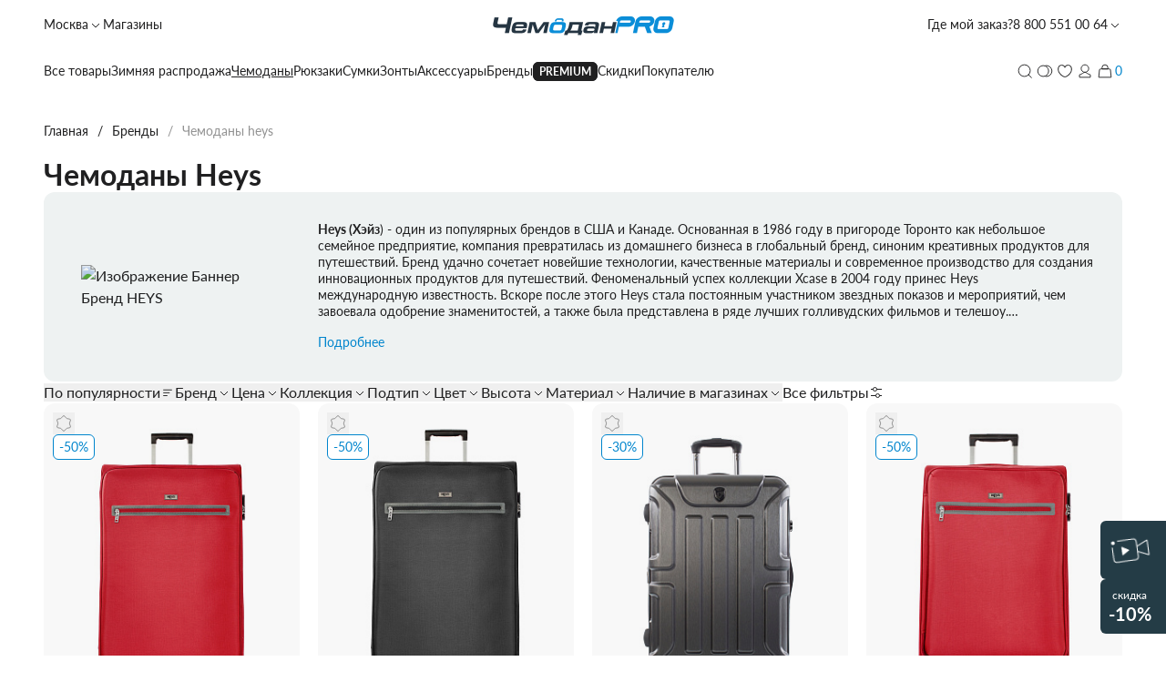

--- FILE ---
content_type: text/html; charset=UTF-8
request_url: https://www.chemodanpro.ru/catalog/brendy/heys/
body_size: 39323
content:
<!DOCTYPE html>
<html lang="ru">
<head>
    <meta charset="UTF-8">
    <meta
        name="viewport"
        content="width=device-width, user-scalable=no, initial-scale=1.0, maximum-scale=1.0, minimum-scale=1.0"
    >
    <meta http-equiv="X-UA-Compatible" content="ie=edge">
    <title>Чемоданы Heys – купить чемодан Хейс на колесах недорого в Москве: цены на официальном сайте интернет-магазина ЧемоданPro</title>
            <meta http-equiv="Content-Type" content="text/html; charset=UTF-8" />
<meta name="description" content="⭐ Купить чемодан Heys (Хейс) на колесах с доставкой по Москве и России на официальном сайте интернет-магазина ЧемоданPro: ✅ доступные цены на чемоданы для путешествий ☎ 8 (800) 551-00-64" />
<script type="text/javascript" data-skip-moving="true">(function(w, d, n) {var cl = "bx-core";var ht = d.documentElement;var htc = ht ? ht.className : undefined;if (htc === undefined || htc.indexOf(cl) !== -1){return;}var ua = n.userAgent;if (/(iPad;)|(iPhone;)/i.test(ua)){cl += " bx-ios";}else if (/Windows/i.test(ua)){cl += ' bx-win';}else if (/Macintosh/i.test(ua)){cl += " bx-mac";}else if (/Linux/i.test(ua) && !/Android/i.test(ua)){cl += " bx-linux";}else if (/Android/i.test(ua)){cl += " bx-android";}cl += (/(ipad|iphone|android|mobile|touch)/i.test(ua) ? " bx-touch" : " bx-no-touch");cl += w.devicePixelRatio && w.devicePixelRatio >= 2? " bx-retina": " bx-no-retina";var ieVersion = -1;if (/AppleWebKit/.test(ua)){cl += " bx-chrome";}else if (/Opera/.test(ua)){cl += " bx-opera";}else if (/Firefox/.test(ua)){cl += " bx-firefox";}ht.className = htc ? htc + " " + cl : cl;})(window, document, navigator);</script>


<link href="/bitrix/js/ui/design-tokens/dist/ui.design-tokens.min.css?171320872922029" type="text/css"  rel="stylesheet" />
<link href="/bitrix/js/ui/fonts/opensans/ui.font.opensans.min.css?17132087302320" type="text/css"  rel="stylesheet" />
<link href="/bitrix/js/main/popup/dist/main.popup.bundle.min.css?171320872626598" type="text/css"  rel="stylesheet" />
<link href="/bitrix/cache/css/s1/in_modern/page_d4966b1dc18d087cd3e5f2e1972540e2/page_d4966b1dc18d087cd3e5f2e1972540e2_v1.css?17574308397057" type="text/css"  rel="stylesheet" />
<link href="/bitrix/cache/css/s1/in_modern/template_6a2daa44fbd8b005e436c3c44f5fc37c/template_6a2daa44fbd8b005e436c3c44f5fc37c_v1.css?1765984185498476" type="text/css"  data-template-style="true" rel="stylesheet" />







<link rel="stylesheet" type="text/css" href="/bitrix/themes/pxpseo/pixelplus.seo.css">
<meta property="ya:interaction" content="XML_FORM" />
<meta property="ya:interaction:url" content="https://www.chemodanpro.ru/catalog/brendy/heys/?mode=xml" />
    <link rel="icon" href="https://www.chemodanpro.ru/favicon.ico" type="image/x-icon">
            	<noscript><div><img src="https://mc.yandex.ru/watch/23798134" style="position:absolute; left:-9999px;" alt="" /></div></noscript>
            <!-- /Yandex.Metrika counter -->                <script data-skip-moving="true">
    const _rcct = "764e122d31347201818418a48b4a93c7ed4ed827c663afffe57ecdc3903deac8";
    
    !function(t) {
        const a = t.getElementsByTagName("head")[0];
        const c = t.createElement("script");
        
        c.type = "text/javascript";
        c.src = "//c.retailcrm.tech/widget/loader.js";
        
        a.appendChild(c);
    }(document);
</script>
        <script data-skip-moving="true" type='text/javascript'>
            var _gcTracker = _gcTracker || [];
            _gcTracker.push(['init', '180', 'web']);
            (function() {
            var s = document.createElement('script');
            s.type = 'text/javascript'; s.async = true; s.src = '//smc-stat.loymax.tech/tracker/v1.3/tracker.min.js  ';
            document.getElementsByTagName('head')[0].appendChild(s);
            })();
        </script>
        <meta property="og:url" content="https://www.chemodanpro.ru/catalog/brendy/heys/">
    <meta property="og:title" content="Чемоданы Heys – купить чемодан Хейс на колесах недорого в Москве: цены на официальном сайте интернет-магазина ЧемоданPro">
    <meta property="og:description" content="⭐ Купить чемодан Heys (Хейс) на колесах с доставкой по Москве и России на официальном сайте интернет-магазина ЧемоданPro: ✅ доступные цены на чемоданы для путешествий ☎ 8 (800) 551-00-64">
    <meta property="og:image" content="">
    <meta property="og:type" content="website">
    <meta property="og:type" content="product">
    <meta name="theme-color" content="#111111">
</head>
<body class="body__wrapper">
                            <header class="header container" js-header>
            <div class="header__top">
                <div class="flex gap-7.5 tablet:gap-3.5">
                    <button class="icon-button upper-tablet:hidden" js-open-layer="menu-layer">
                        <svg width="24" height="24" fill="none">
                            <use href="/local/templates/in_modern/layout/app/img/sprite.svg#menu"></use>
                        </svg>
                    </button>
                    <a
                        href="javascript:void(0)"
                        class="link link_blue mobile:hidden"
                        js-open-layer="location-layer"
                    >
                        Москва
                        <svg width="16" height="16" fill="none">
                            <use href="/local/templates/in_modern/layout/app/img/sprite.svg#arrow-down"></use>
                        </svg>
                    </a>
                    <a
                        href="/store-locator/"
                        class="link link_blue tablet:hidden"
                    >
                        Магазины                    </a>
                </div>

                <a href="/" class="header__logo logo">
                    <picture>
                        <source data-srcset="/local/templates/in_modern/layout/app/img/logo.webp" type="image/webp" />
                        <img
                            src="/local/templates/in_modern/layout/app/img/logo.jpeg"
                            alt="Логотип ЧемоданPro"
                        />
                    </picture>
                </a>

                <div class="flex gap-7.5 items-center">
                    <a
                        href="javascript:void(0)"
                        class="link link_blue tablet:hidden"
                        js-open-layer="order-status"
                    >
                        Где мой заказ?                    </a>

                    <div class="header-contacts" js-header-contacts>
                        <a
                            href="#"
                            class="link link_blue header-contacts__trigger"
                            js-header-contacts-trigger
                        >
                            <svg class="header-contacts__icon" width="24" height="24" fill="none">
                                <use href="/local/templates/in_modern/layout/app/img/sprite.svg#phone"></use>
                            </svg>
                            <span class="header-contacts__phone">
                                8 800 551 00 64                            </span>

                            <svg width="16" height="16" fill="none">
                                <use href="/local/templates/in_modern/layout/app/img/sprite.svg#arrow-down"></use>
                            </svg>
                        </a>

                        <div class="header-contacts__body">
                            <a href="tel:8(800)5510064" class="link link_blue">8 800 551 00 64</a>
<a href="tel:8(495)0091230" class="link link_blue">8 (495) 009-12-30</a>

<span class="whitespace-nowrap text-sm text-gray">С 9 до 21, без выходных </span>
                            <button
                                class="button button_light button_wide"
                                js-open-layer="feedback-layer"
                            >
                                <span class="button__text">Обратный звонок</span>
                            </button>
                        </div>
                    </div>
                </div>
            </div>

            <div class="header__main">
                <nav class="header__main-menu header-menu" aria-label="Главное меню">
    <ul class="header-menu__list">
                    <li js-header-menu-item data-link="/catalog/" class="header-menu__item ">
	            	                <a
	                    href="/catalog/"
	                    	                        class="header-menu__link link link_blue underline-offset-4"
	                    	                >
	                    Все товары	                </a>
	            
<!--               TODO 93114 Для разделов, которые не будут ссылками -->
<!--                <span class="header-menu__link underline-offset-4">-->
<!--                    --><!--                </span>-->
                            </li>
                    <li js-header-menu-item data-link="/catalog/podarki-2025/" class="header-menu__item ">
	            	                <a
	                    href="/catalog/podarki-2025/"
	                    	                        class="header-menu__link link link_blue underline-offset-4"
	                    	                >
	                    Зимняя распродажа	                </a>
	            
<!--               TODO 93114 Для разделов, которые не будут ссылками -->
<!--                <span class="header-menu__link underline-offset-4">-->
<!--                    --><!--                </span>-->
                                <!--выпадающий блок-->
                <div
                    class="container header-menu__overlay header-menu__overlay_stretch bg-white"
                    js-header-overlay-menus
                >
                    <div class="category-menu">
                        <!--левый блок-->
                        <div class="category-menu__aside">
                            <div class="category-menu__aside-wrapper custom-scrollbar">
                                                                    <div class="">
                                        <span class="h5">Зимняя распродажа</span>

                                        <ul class="mt-3 space-y-3">
                                                                                            <li>
                                                    <a href="https://www.chemodanpro.ru/catalog/zimnyaya-rasprodazha/filter/type-is-chemodan_2_kh_kolesnyy-or-chemodan_4_kh_kolesnyy-or-chemodan_trank/apply/" class="link link_blue">
                                                        Скидки на чемоданы                                                    </a>
                                                </li>
                                                                                            <li>
                                                    <a href="https://www.chemodanpro.ru/catalog/zimnyaya-rasprodazha/filter/[base64]/apply/" class="link link_blue">
                                                        Скидки на рюкзаки                                                    </a>
                                                </li>
                                                                                            <li>
                                                    <a href="https://www.chemodanpro.ru/catalog/zimnyaya-rasprodazha/filter/[base64]/apply/" class="link link_blue">
                                                        Скидки на сумки                                                    </a>
                                                </li>
                                                                                            <li>
                                                    <a href="https://www.chemodanpro.ru/catalog/zimnyaya-rasprodazha/" class="link link_blue">
                                                        Все скидки                                                    </a>
                                                </li>
                                                                                    </ul>
                                    </div>
                                                            </div>
                        </div>
                        <!--//левый блок-->
                        <!--правый блок-->
                        <div class="category-menu__main custom-scrollbar">
                                                                                                <div class="category-menu-section">
                                        <span class="h5">Скидки</span>

                                        <div class="category-menu-section__list" js-menu-slider>
                                            <div class="swiper-wrapper">
                                                                                                    <a href="https://www.chemodanpro.ru/catalog/zimnyaya-rasprodazha/filter/type-is-chemodan_2_kh_kolesnyy-or-chemodan_4_kh_kolesnyy-or-chemodan_trank/apply/" class="swiper-slide category-menu-card">
                                                        <div class="category-menu-card__img">
                                                            <img
                                                                    class="lazyload"
                                                                    data-src="/upload/iblock/9da/7xkquyzmaglfnpm4nv8swv8saa2lgmx5.JPEG"
                                                            />
                                                        </div>

                                                        <p class="category-menu-card__label">Скидки на чемоданы</p>
                                                    </a>
                                                                                                    <a href="https://www.chemodanpro.ru/catalog/zimnyaya-rasprodazha/filter/[base64]/apply/" class="swiper-slide category-menu-card">
                                                        <div class="category-menu-card__img">
                                                            <img
                                                                    class="lazyload"
                                                                    data-src="/upload/iblock/fd2/n8hcrle6kj0m1m1w5cqwofch2zo1wd9y.JPEG"
                                                            />
                                                        </div>

                                                        <p class="category-menu-card__label">Скидки на рюкзаки</p>
                                                    </a>
                                                                                                    <a href="https://www.chemodanpro.ru/catalog/zimnyaya-rasprodazha/filter/[base64]/apply/" class="swiper-slide category-menu-card">
                                                        <div class="category-menu-card__img">
                                                            <img
                                                                    class="lazyload"
                                                                    data-src="/upload/iblock/48d/5wqny9s7x9136yzleul5rhqtmce07yog.JPEG"
                                                            />
                                                        </div>

                                                        <p class="category-menu-card__label">Скидки на сумки</p>
                                                    </a>
                                                                                                    <a href="https://www.chemodanpro.ru/catalog/zimnyaya-rasprodazha/" class="swiper-slide category-menu-card">
                                                        <div class="category-menu-card__img">
                                                            <img
                                                                    class="lazyload"
                                                                    data-src="/upload/iblock/49d/0olm5du3aodfjl1o8hm8ix6ylhsbec7e.JPEG"
                                                            />
                                                        </div>

                                                        <p class="category-menu-card__label">Все скидки</p>
                                                    </a>
                                                                                            </div>

                                            <div class="swiper-scrollbar"></div>
                                        </div>
                                    </div>
                                
                                                    </div>
                        <!--//правый блок-->
                    </div>
                </div>
                <!--//выпадающий блок-->
	                        </li>
                    <li js-header-menu-item data-link="Чемоданы" class="header-menu__item underline">
	            		            <span class="header-menu__link underline-offset-4">
				        Чемоданы		            </span>
	            
<!--               TODO 93114 Для разделов, которые не будут ссылками -->
<!--                <span class="header-menu__link underline-offset-4">-->
<!--                    --><!--                </span>-->
                                <!--выпадающий блок-->
                <div
                    class="container header-menu__overlay header-menu__overlay_stretch bg-white"
                    js-header-overlay-menus
                >
                    <div class="category-menu">
                        <!--левый блок-->
                        <div class="category-menu__aside">
                            <div class="category-menu__aside-wrapper custom-scrollbar">
                                                                    <div class="">
                                        <span class="h5">КАТЕГОРИИ</span>

                                        <ul class="mt-3 space-y-3">
                                                                                            <li>
                                                    <a href="/catalog/bagazh/chemodany/ruchnaya-klad/" class="link link_blue">
                                                        Ручная кладь                                                    </a>
                                                </li>
                                                                                            <li>
                                                    <a href="/catalog/bagazh/chemodany/lyegkie1/" class="link link_blue">
                                                        Лёгкие чемоданы                                                    </a>
                                                </li>
                                                                                            <li>
                                                    <a href="/catalog/bagazh/chemodany/filter/wheels_number-is-4/apply/" class="link link_blue">
                                                        Чемоданы на 4-х колесах                                                    </a>
                                                </li>
                                                                                            <li>
                                                    <a href="/catalog/bagazh/chemodany/filter/wheels_number-is-2/apply/" class="link link_blue">
                                                        Чемоданы на 2-х колесах                                                    </a>
                                                </li>
                                                                                            <li>
                                                    <a href="/catalog/bagazh/filter/sf_extension-is-da/apply/" class="link link_blue">
                                                        Чемоданы с расширением                                                    </a>
                                                </li>
                                                                                            <li>
                                                    <a href="/catalog/bagazh/chemodany/chemodany-tranki/" class="link link_blue">
                                                        Чемоданы транки                                                    </a>
                                                </li>
                                                                                            <li>
                                                    <a href="/catalog/bagazh/chemodany/" class="link link_blue">
                                                        ВСЕ ЧЕМОДАНЫ                                                    </a>
                                                </li>
                                                                                    </ul>
                                    </div>
                                                                    <div class="">
                                        <span class="h5">Все для отпуска</span>

                                        <ul class="mt-3 space-y-3">
                                                                                            <li>
                                                    <a href="https://www.chemodanpro.ru/catalog/aksessuary/dorozhnye-aksessuary/" class="link link_blue">
                                                        Дорожные аксессуары для путешествий                                                    </a>
                                                </li>
                                                                                            <li>
                                                    <a href="https://www.chemodanpro.ru/catalog/aksessuary/filter/type-is-chekhol_dlya_chemodana/apply/" class="link link_blue">
                                                        Чехлы для чемоданов                                                    </a>
                                                </li>
                                                                                            <li>
                                                    <a href="https://www.chemodanpro.ru/catalog/aksessuary/filter/type-is-kosmetichka/apply/" class="link link_blue">
                                                        Косметички                                                    </a>
                                                </li>
                                                                                            <li>
                                                    <a href="https://www.chemodanpro.ru/catalog/aksessuary/filter/type-is-oblozhka_dlya_pasporta/apply/" class="link link_blue">
                                                        Кожаные обложки для паспорта                                                    </a>
                                                </li>
                                                                                    </ul>
                                    </div>
                                                                    <div class="">
                                        <span class="h5">По цене</span>

                                        <ul class="mt-3 space-y-3">
                                                                                            <li>
                                                    <a href="https://www.chemodanpro.ru/catalog/bagazh/filter/filter_price-is-do_5_000-or-5_000_10_000-or-10_000_15_000/apply/" class="link link_blue">
                                                        Чемоданы до 15000 рублей                                                    </a>
                                                </li>
                                                                                            <li>
                                                    <a href="https://www.chemodanpro.ru/catalog/bagazh/filter/price-to-35000/apply/" class="link link_blue">
                                                        Чемоданы до 35000 рублей                                                    </a>
                                                </li>
                                                                                            <li>
                                                    <a href="https://www.chemodanpro.ru/catalog/bagazh/filter/price-from-35000/apply/" class="link link_blue">
                                                        Чемоданы от 35000 рублей                                                    </a>
                                                </li>
                                                                                            <li>
                                                    <a href="https://www.chemodanpro.ru/catalog/special-offers/filter/type-is-chemodan-or-chemodan_2_kh_kolesnyy-or-chemodan_4_kh_kolesnyy-or-chemodan_trank/apply/" class="link link_blue">
                                                        Чемоданы со скидкой                                                    </a>
                                                </li>
                                                                                    </ul>
                                    </div>
                                                            </div>
                        </div>
                        <!--//левый блок-->
                        <!--правый блок-->
                        <div class="category-menu__main custom-scrollbar">
                                                                                                <div class="category-menu-section">
                                        <span class="h5">Бренды</span>

                                        <div class="category-menu-section__grid">
                                                                                            <a href="https://www.chemodanpro.ru/catalog/brendy/magellan/filter/maintype-is-chemodany/apply/" class="category-menu-card">
                                                    <div class="category-menu-card__img">
                                                        <img
                                                                class="lazyload"
                                                                data-src="/upload/uf/866/nh01xb3z7tbiwzyzp7s1p2vhkfq52a4c.png"
                                                        />
                                                    </div>

                                                    <p class="category-menu-card__label">MAGELLAN</p>
                                                </a>
                                                                                            <a href="https://www.chemodanpro.ru/catalog/brendy/delsey/filter/maintype-is-chemodany/apply/" class="category-menu-card">
                                                    <div class="category-menu-card__img">
                                                        <img
                                                                class="lazyload"
                                                                data-src="/upload/iblock/bc2/45zpphjjnolwl323ibmuevl5msrq5xqz.jpg"
                                                        />
                                                    </div>

                                                    <p class="category-menu-card__label">DELSEY</p>
                                                </a>
                                                                                            <a href="https://www.chemodanpro.ru/catalog/brendy/bric-s/filter/maintype-is-chemodany/apply/" class="category-menu-card">
                                                    <div class="category-menu-card__img">
                                                        <img
                                                                class="lazyload"
                                                                data-src="/upload/uf/7f5/12kyjq3uz26muou7ic5iux54brhhhah0.png"
                                                        />
                                                    </div>

                                                    <p class="category-menu-card__label">BRIC'S</p>
                                                </a>
                                                                                            <a href="https://www.chemodanpro.ru/catalog/brendy/bric-s-b-y/filter/maintype-is-chemodany/apply/" class="category-menu-card">
                                                    <div class="category-menu-card__img">
                                                        <img
                                                                class="lazyload"
                                                                data-src="/upload/iblock/1fc/x1fxsh0k2g3jr3d4yt60mbh1ave0uui8.jpg"
                                                        />
                                                    </div>

                                                    <p class="category-menu-card__label">B|Y</p>
                                                </a>
                                                                                            <a href="https://www.chemodanpro.ru/catalog/brendy/bric-s-porsche-design/filter/maintype-is-chemodany/apply/" class="category-menu-card">
                                                    <div class="category-menu-card__img">
                                                        <img
                                                                class="lazyload"
                                                                data-src="/upload/iblock/b47/zz418mzp5t1rj2ozgdy19ygqrf9y1qxo.jpg"
                                                        />
                                                    </div>

                                                    <p class="category-menu-card__label">PORSCHE DESIGN</p>
                                                </a>
                                                                                            <a href="https://www.chemodanpro.ru/catalog/brendy/echolac/filter/maintype-is-chemodany/apply/" class="category-menu-card">
                                                    <div class="category-menu-card__img">
                                                        <img
                                                                class="lazyload"
                                                                data-src="/upload/iblock/a01/9jmzepsjbrisab8pvdf4o53gs47dyuud.jpg"
                                                        />
                                                    </div>

                                                    <p class="category-menu-card__label">ECHOLAC</p>
                                                </a>
                                                                                            <a href="https://www.chemodanpro.ru/catalog/brendy/piquadro/filter/maintype-is-chemodany/apply/" class="category-menu-card">
                                                    <div class="category-menu-card__img">
                                                        <img
                                                                class="lazyload"
                                                                data-src="/upload/iblock/c9d/8brrtgb9obnwa90nw4m1u00qry9f9z6t.jpg"
                                                        />
                                                    </div>

                                                    <p class="category-menu-card__label">PIQUADRO</p>
                                                </a>
                                                                                            <a href="https://www.chemodanpro.ru/catalog/brendy/vocier1/filter/maintype-is-chemodany/apply/" class="category-menu-card">
                                                    <div class="category-menu-card__img">
                                                        <img
                                                                class="lazyload"
                                                                data-src="/upload/iblock/156/0a5zthc6tosy5tta1f8sy2qsbnqy612b.jpg"
                                                        />
                                                    </div>

                                                    <p class="category-menu-card__label">VOCIER</p>
                                                </a>
                                                                                            <a href="/catalog/brendy/conwood/" class="category-menu-card">
                                                    <div class="category-menu-card__img">
                                                        <img
                                                                class="lazyload"
                                                                data-src="/upload/iblock/01e/uzw9fyofe1ir8widwlp7gnb0gkh7l387.jpg"
                                                        />
                                                    </div>

                                                    <p class="category-menu-card__label">CONWOOD</p>
                                                </a>
                                                                                            <a href="/catalog/brendy/heys/" class="category-menu-card">
                                                    <div class="category-menu-card__img">
                                                        <img
                                                                class="lazyload"
                                                                data-src="/upload/iblock/921/u1tcyu318lfx1sko3y00jgzwd31690g1.jpg"
                                                        />
                                                    </div>

                                                    <p class="category-menu-card__label">HEYS</p>
                                                </a>
                                                                                            <a href="https://www.chemodanpro.ru/catalog/brendy/carpisa/filter/maintype-is-chemodany/apply/" class="category-menu-card">
                                                    <div class="category-menu-card__img">
                                                        <img
                                                                class="lazyload"
                                                                data-src="/upload/iblock/f3e/8959z2jpc8rt7f28mtr9lca2i43l5n1y.jpg"
                                                        />
                                                    </div>

                                                    <p class="category-menu-card__label">CARPISA</p>
                                                </a>
                                                                                            <a href="https://www.chemodanpro.ru/catalog/brendy/tumi/filter/maintype-is-chemodany/apply/" class="category-menu-card">
                                                    <div class="category-menu-card__img">
                                                        <img
                                                                class="lazyload"
                                                                data-src="/upload/iblock/7e3/ou14xz1tnzxlhldrrl0gaqbe2ptaslsp.jpg"
                                                        />
                                                    </div>

                                                    <p class="category-menu-card__label">TUMI</p>
                                                </a>
                                                                                            <a href="/catalog/brendy/roncato/" class="category-menu-card">
                                                    <div class="category-menu-card__img">
                                                        <img
                                                                class="lazyload"
                                                                data-src="/upload/uf/068/syhlkfoq4q1aavtb57tw7ppgn7er22wi.png"
                                                        />
                                                    </div>

                                                    <p class="category-menu-card__label">RONCATO</p>
                                                </a>
                                                                                    </div>
                                    </div>
                                
                                                                                                <div class="category-menu-section">
                                        <span class="h5">МАТЕРИАЛ</span>

                                        <div class="category-menu-section__list" js-menu-slider>
                                            <div class="swiper-wrapper">
                                                                                                    <a href="/catalog/bagazh/filter/coating-is-plastikovyy_bagazh/apply/" class="swiper-slide category-menu-card">
                                                        <div class="category-menu-card__img">
                                                            <img
                                                                    class="lazyload"
                                                                    data-src="/upload/iblock/390/xf9ykdm300knvqhkf141ba0v1e7ar7tz.png"
                                                            />
                                                        </div>

                                                        <p class="category-menu-card__label">Пластиковые</p>
                                                    </a>
                                                                                                    <a href="/catalog/bagazh/filter/sostav_ref-is-alyuminiy/apply/" class="swiper-slide category-menu-card">
                                                        <div class="category-menu-card__img">
                                                            <img
                                                                    class="lazyload"
                                                                    data-src="/upload/iblock/91f/xhurl7fbt20d57mj9mzjscypufa2ep9v.png"
                                                            />
                                                        </div>

                                                        <p class="category-menu-card__label">Алюминиевые</p>
                                                    </a>
                                                                                                    <a href="/catalog/bagazh/filter/coating-is-tkanevyy_bagazh/apply/" class="swiper-slide category-menu-card">
                                                        <div class="category-menu-card__img">
                                                            <img
                                                                    class="lazyload"
                                                                    data-src="/upload/iblock/9d2/2x76uwbjqmmgv0lujg2do6u5grxnypnk.png"
                                                            />
                                                        </div>

                                                        <p class="category-menu-card__label">Тканевые</p>
                                                    </a>
                                                                                            </div>

                                            <div class="swiper-scrollbar"></div>
                                        </div>
                                    </div>
                                
                                                    </div>
                        <!--//правый блок-->
                    </div>
                </div>
                <!--//выпадающий блок-->
	                        </li>
                    <li js-header-menu-item data-link="Рюкзаки" class="header-menu__item ">
	            		            <span class="header-menu__link underline-offset-4">
				        Рюкзаки		            </span>
	            
<!--               TODO 93114 Для разделов, которые не будут ссылками -->
<!--                <span class="header-menu__link underline-offset-4">-->
<!--                    --><!--                </span>-->
                                <!--выпадающий блок-->
                <div
                    class="container header-menu__overlay header-menu__overlay_stretch bg-white"
                    js-header-overlay-menus
                >
                    <div class="category-menu">
                        <!--левый блок-->
                        <div class="category-menu__aside">
                            <div class="category-menu__aside-wrapper custom-scrollbar">
                                                                    <div class="">
                                        <span class="h5">КАТЕГОРИИ</span>

                                        <ul class="mt-3 space-y-3">
                                                                                            <li>
                                                    <a href="/catalog/ryukzakii/po-tipu/gorodskie-ryukzaki/" class="link link_blue">
                                                        Городские рюкзаки                                                    </a>
                                                </li>
                                                                                            <li>
                                                    <a href="/catalog/ryukzakii/po-tipu/ryukzak-dlya-noutbuka/" class="link link_blue">
                                                        Рюкзаки для ноутбука                                                    </a>
                                                </li>
                                                                                            <li>
                                                    <a href="/catalog/ryukzakii/po-tipu/ryukzak-na-kolyesakh/" class="link link_blue">
                                                        Рюкзаки на колёсах                                                    </a>
                                                </li>
                                                                                            <li>
                                                    <a href="/catalog/ryukzakii/filter/hand_luggage-is-da/apply/" class="link link_blue">
                                                        Рюкзаки для ручной клади                                                    </a>
                                                </li>
                                                                                            <li>
                                                    <a href="/catalog/ryukzakii/filter/type-is-ryukzak_dlya_noutbuka_na_kolesakh/apply/" class="link link_blue">
                                                        Рюкзаки трансформеры                                                    </a>
                                                </li>
                                                                                            <li>
                                                    <a href="/catalog/ryukzakii/po-tipu/ryukzaki-slingi/" class="link link_blue">
                                                        Рюкзаки-слинги                                                    </a>
                                                </li>
                                                                                            <li>
                                                    <a href="/catalog/ryukzakii/" class="link link_blue">
                                                        ВСЕ РЮКЗАКИ                                                    </a>
                                                </li>
                                                                                    </ul>
                                    </div>
                                                                    <div class="">
                                        <span class="h5">Часто ищут</span>

                                        <ul class="mt-3 space-y-3">
                                                                                            <li>
                                                    <a href="https://www.chemodanpro.ru/catalog/ryukzakii/filter/color_ref-is-belyy-or-biryuzovyy-or-goluboy-or-zheltyy-or-krasnyy-or-lilovyy_-or-oranzhevyy/apply/" class="link link_blue">
                                                        Яркие рюкзаки                                                    </a>
                                                </li>
                                                                                            <li>
                                                    <a href="/catalog/ryukzakii/filter/gender-is-zhenskiy/apply/" class="link link_blue">
                                                        Женские рюкзаки                                                    </a>
                                                </li>
                                                                                            <li>
                                                    <a href="/catalog/ryukzakii/filter/gender-is-muzhskoy/apply/" class="link link_blue">
                                                        Мужские рюкзаки                                                    </a>
                                                </li>
                                                                                            <li>
                                                    <a href="/catalog/ryukzakii/po-tipu/gorodskie-ryukzaki/filter/gender-is-muzhskoy/apply/" class="link link_blue">
                                                        Мужские городские                                                    </a>
                                                </li>
                                                                                            <li>
                                                    <a href="/catalog/ryukzakii/filter/gender-is-muzhskoy-or-uniseks/sostav_ref-is-naturalnaya_kozha/apply/" class="link link_blue">
                                                        Мужские кожаные                                                    </a>
                                                </li>
                                                                                            <li>
                                                    <a href="/catalog/ryukzakii/filter/gender-is-zhenskiy-or-uniseks/sostav_ref-is-naturalnaya_kozha/apply/" class="link link_blue">
                                                        Женские кожаные                                                    </a>
                                                </li>
                                                                                    </ul>
                                    </div>
                                                                    <div class="">
                                        <span class="h5">По цене</span>

                                        <ul class="mt-3 space-y-3">
                                                                                            <li>
                                                    <a href="https://www.chemodanpro.ru/catalog/ryukzakii/filter/price-to-10000/apply/" class="link link_blue">
                                                        Рюкзаки до 10000 рублей                                                    </a>
                                                </li>
                                                                                            <li>
                                                    <a href="https://www.chemodanpro.ru/catalog/ryukzakii/filter/price-to-25000/apply/" class="link link_blue">
                                                        Рюкзаки до 25000 рублей                                                    </a>
                                                </li>
                                                                                            <li>
                                                    <a href="https://www.chemodanpro.ru/catalog/ryukzakii/filter/price-from-25000/apply/" class="link link_blue">
                                                        Рюкзаки от 25000 рублей                                                    </a>
                                                </li>
                                                                                            <li>
                                                    <a href="https://www.chemodanpro.ru/catalog/special-offers/filter/type-is-ryukzak-or-ryukzak_detskiy-or-ryukzak_dlya_noutbuka-or-ryukzak_uchenicheskiy_na_kolesakh/apply/" class="link link_blue">
                                                        Рюкзаки со скидками                                                    </a>
                                                </li>
                                                                                    </ul>
                                    </div>
                                                            </div>
                        </div>
                        <!--//левый блок-->
                        <!--правый блок-->
                        <div class="category-menu__main custom-scrollbar">
                                                                                                <div class="category-menu-section">
                                        <span class="h5">Бренды</span>

                                        <div class="category-menu-section__grid">
                                                                                            <a href="/catalog/ryukzakii/filter/brand-is-magellan/apply/" class="category-menu-card">
                                                    <div class="category-menu-card__img">
                                                        <img
                                                                class="lazyload"
                                                                data-src="/upload/uf/866/nh01xb3z7tbiwzyzp7s1p2vhkfq52a4c.png"
                                                        />
                                                    </div>

                                                    <p class="category-menu-card__label">MAGELLAN</p>
                                                </a>
                                                                                            <a href="/catalog/ryukzakii/filter/brand-is-delsey/apply/" class="category-menu-card">
                                                    <div class="category-menu-card__img">
                                                        <img
                                                                class="lazyload"
                                                                data-src="/upload/iblock/bc2/45zpphjjnolwl323ibmuevl5msrq5xqz.jpg"
                                                        />
                                                    </div>

                                                    <p class="category-menu-card__label">DELSEY</p>
                                                </a>
                                                                                            <a href="/catalog/ryukzakii/filter/brand-is-bric_s-or-b_y/apply/" class="category-menu-card">
                                                    <div class="category-menu-card__img">
                                                        <img
                                                                class="lazyload"
                                                                data-src="/upload/uf/7f5/12kyjq3uz26muou7ic5iux54brhhhah0.png"
                                                        />
                                                    </div>

                                                    <p class="category-menu-card__label">BRIC'S</p>
                                                </a>
                                                                                            <a href="/catalog/ryukzakii/filter/brand-is-porsche_design/apply/" class="category-menu-card">
                                                    <div class="category-menu-card__img">
                                                        <img
                                                                class="lazyload"
                                                                data-src="/upload/iblock/b47/zz418mzp5t1rj2ozgdy19ygqrf9y1qxo.jpg"
                                                        />
                                                    </div>

                                                    <p class="category-menu-card__label">PORSCHE DESIGN</p>
                                                </a>
                                                                                            <a href="/catalog/ryukzakii/filter/brand-is-echolac/apply/" class="category-menu-card">
                                                    <div class="category-menu-card__img">
                                                        <img
                                                                class="lazyload"
                                                                data-src="/upload/iblock/a01/9jmzepsjbrisab8pvdf4o53gs47dyuud.jpg"
                                                        />
                                                    </div>

                                                    <p class="category-menu-card__label">ECHOLAC</p>
                                                </a>
                                                                                            <a href="/catalog/ryukzakii/filter/brand-is-piquadro/apply/" class="category-menu-card">
                                                    <div class="category-menu-card__img">
                                                        <img
                                                                class="lazyload"
                                                                data-src="/upload/iblock/c9d/8brrtgb9obnwa90nw4m1u00qry9f9z6t.jpg"
                                                        />
                                                    </div>

                                                    <p class="category-menu-card__label">PIQUADRO</p>
                                                </a>
                                                                                            <a href="/catalog/ryukzakii/filter/brand-is-carpisa/apply/" class="category-menu-card">
                                                    <div class="category-menu-card__img">
                                                        <img
                                                                class="lazyload"
                                                                data-src="/upload/iblock/f3e/8959z2jpc8rt7f28mtr9lca2i43l5n1y.jpg"
                                                        />
                                                    </div>

                                                    <p class="category-menu-card__label">CARPISA</p>
                                                </a>
                                                                                            <a href="/catalog/ryukzakii/filter/brand-is-vocier/apply/" class="category-menu-card">
                                                    <div class="category-menu-card__img">
                                                        <img
                                                                class="lazyload"
                                                                data-src="/upload/iblock/156/0a5zthc6tosy5tta1f8sy2qsbnqy612b.jpg"
                                                        />
                                                    </div>

                                                    <p class="category-menu-card__label">VOCIER</p>
                                                </a>
                                                                                            <a href="/catalog/ryukzakii/filter/brand-is-hedgren/apply/" class="category-menu-card">
                                                    <div class="category-menu-card__img">
                                                        <img
                                                                class="lazyload"
                                                                data-src="/upload/iblock/661/zz11h0dwivp17spkyxx8h5gw8crpyu7k.jpg"
                                                        />
                                                    </div>

                                                    <p class="category-menu-card__label">HEDGREN</p>
                                                </a>
                                                                                    </div>
                                    </div>
                                
                                                                                                <div class="category-menu-section">
                                        <span class="h5">Материал</span>

                                        <div class="category-menu-section__list" js-menu-slider>
                                            <div class="swiper-wrapper">
                                                                                                    <a href="/catalog/ryukzakii/filter/sostav_ref-is-naturalnaya_kozha-or-poliamid_kozha/apply/" class="swiper-slide category-menu-card">
                                                        <div class="category-menu-card__img">
                                                            <img
                                                                    class="lazyload"
                                                                    data-src="/upload/iblock/550/cltd3c0mt769tcr5wch8tza9iur4t4mf.jpg"
                                                            />
                                                        </div>

                                                        <p class="category-menu-card__label">Кожаные</p>
                                                    </a>
                                                                                                    <a href="/catalog/ryukzakii/filter/sostav_ref-is-neylon_mikrofibra-or-pvkh-or-pererabotannyy_poliester-or-poliester/apply/" class="swiper-slide category-menu-card">
                                                        <div class="category-menu-card__img">
                                                            <img
                                                                    class="lazyload"
                                                                    data-src="/upload/iblock/acd/yq77dag8r03f3w9ysvlb33d5ubsru26h.jpg"
                                                            />
                                                        </div>

                                                        <p class="category-menu-card__label">Тканевые</p>
                                                    </a>
                                                                                                    <a href="/catalog/ryukzakii/filter/sostav_ref-is-neylon/apply/" class="swiper-slide category-menu-card">
                                                        <div class="category-menu-card__img">
                                                            <img
                                                                    class="lazyload"
                                                                    data-src="/upload/iblock/359/2vvxbb4b5nurb9c2skb176hvfugvja6c.jpg"
                                                            />
                                                        </div>

                                                        <p class="category-menu-card__label">Нейлоновые</p>
                                                    </a>
                                                                                            </div>

                                            <div class="swiper-scrollbar"></div>
                                        </div>
                                    </div>
                                
                                                    </div>
                        <!--//правый блок-->
                    </div>
                </div>
                <!--//выпадающий блок-->
	                        </li>
                    <li js-header-menu-item data-link="Сумки" class="header-menu__item ">
	            		            <span class="header-menu__link underline-offset-4">
				        Сумки		            </span>
	            
<!--               TODO 93114 Для разделов, которые не будут ссылками -->
<!--                <span class="header-menu__link underline-offset-4">-->
<!--                    --><!--                </span>-->
                                <!--выпадающий блок-->
                <div
                    class="container header-menu__overlay header-menu__overlay_stretch bg-white"
                    js-header-overlay-menus
                >
                    <div class="category-menu">
                        <!--левый блок-->
                        <div class="category-menu__aside">
                            <div class="category-menu__aside-wrapper custom-scrollbar">
                                                                    <div class="">
                                        <span class="h5">КАТЕГОРИИ</span>

                                        <ul class="mt-3 space-y-3">
                                                                                            <li>
                                                    <a href="/catalog/sumki/dorozhnye-sumkii/" class="link link_blue">
                                                        Дорожные сумки                                                    </a>
                                                </li>
                                                                                            <li>
                                                    <a href="https://www.chemodanpro.ru/catalog/sumki/dorozhnye-sumkii/filter/weight-to-2.6/apply/" class="link link_blue">
                                                        Сумки для ручной клади                                                    </a>
                                                </li>
                                                                                            <li>
                                                    <a href="/catalog/sumki/poyasnye-sumkii/" class="link link_blue">
                                                        Сумки на пояс                                                    </a>
                                                </li>
                                                                                            <li>
                                                    <a href="/catalog/sumki/sumki-dlya-noutbuka/" class="link link_blue">
                                                        Сумки для ноутбука                                                    </a>
                                                </li>
                                                                                            <li>
                                                    <a href="/catalog/sumki/sumki-na-kolyesakh/" class="link link_blue">
                                                        Сумки на колёсах                                                    </a>
                                                </li>
                                                                                            <li>
                                                    <a href="/catalog/sumki/sumki-cherez-pleche/" class="link link_blue">
                                                        Сумки через плечо                                                    </a>
                                                </li>
                                                                                            <li>
                                                    <a href="/catalog/sumki/filter/type-is-portfel-or-sumka_dlya_noutbuka/apply/" class="link link_blue">
                                                        Сумки для документов                                                    </a>
                                                </li>
                                                                                            <li>
                                                    <a href="/catalog/sumki/filter/type-is-portfel/apply/" class="link link_blue">
                                                        Портфели                                                    </a>
                                                </li>
                                                                                            <li>
                                                    <a href="https://www.chemodanpro.ru/catalog/sumki/" class="link link_blue">
                                                        ВСЕ СУМКИ                                                    </a>
                                                </li>
                                                                                    </ul>
                                    </div>
                                                                    <div class="">
                                        <span class="h5">Часто ищут</span>

                                        <ul class="mt-3 space-y-3">
                                                                                            <li>
                                                    <a href="/catalog/sumki/filter/gender-is-zhenskiy/apply/" class="link link_blue">
                                                        Женские                                                    </a>
                                                </li>
                                                                                            <li>
                                                    <a href="/catalog/sumki/filter/gender-is-muzhskoy/apply/" class="link link_blue">
                                                        Мужские                                                    </a>
                                                </li>
                                                                                            <li>
                                                    <a href="/catalog/sumki/dorozhnye-sumkii/filter/gender-is-muzhskoy/apply/" class="link link_blue">
                                                        Дорожные мужские                                                    </a>
                                                </li>
                                                                                            <li>
                                                    <a href="/catalog/sumki/klassicheskie-sumki/" class="link link_blue">
                                                        Классические                                                    </a>
                                                </li>
                                                                                            <li>
                                                    <a href="/catalog/sumki/filter/type-is-sumka_dorozhnaya-or-sumka_telezhka/apply/" class="link link_blue">
                                                        Большие                                                    </a>
                                                </li>
                                                                                            <li>
                                                    <a href="/catalog/sumki/filter/type-is-klatch/gender-is-zhenskiy-or-uniseks/apply/" class="link link_blue">
                                                        Маленькие                                                    </a>
                                                </li>
                                                                                            <li>
                                                    <a href="/catalog/sumki/filter/type-is-klatch-or-sumka/apply/" class="link link_blue">
                                                        Сумки-кошелек                                                    </a>
                                                </li>
                                                                                            <li>
                                                    <a href="/catalog/sumki/sumki-cherez-pleche/filter/weight-to-0.6/apply/" class="link link_blue">
                                                        Барсетки через плечо                                                    </a>
                                                </li>
                                                                                            <li>
                                                    <a href="/catalog/sumki/filter/type-is-papka-or-portfel/apply/" class="link link_blue">
                                                        Сумки-планшеты                                                    </a>
                                                </li>
                                                                                            <li>
                                                    <a href="/catalog/sumki/filter/type-is-sumka_dlya_noutbuka/weight-to-3.5/gender-is-muzhskoy-or-uniseks/apply/" class="link link_blue">
                                                        Дорожные кейсы                                                    </a>
                                                </li>
                                                                                    </ul>
                                    </div>
                                                                    <div class="">
                                        <span class="h5">По цене</span>

                                        <ul class="mt-3 space-y-3">
                                                                                            <li>
                                                    <a href="https://www.chemodanpro.ru/catalog/sumki/filter/price-to-10000/apply/" class="link link_blue">
                                                        до 10000 рублей                                                    </a>
                                                </li>
                                                                                            <li>
                                                    <a href="https://www.chemodanpro.ru/catalog/sumki/filter/price-to-25000/apply/" class="link link_blue">
                                                        до 25000 рублей                                                    </a>
                                                </li>
                                                                                            <li>
                                                    <a href="https://www.chemodanpro.ru/catalog/sumki/filter/price-from-25000/apply/" class="link link_blue">
                                                        от 25000 рублей                                                    </a>
                                                </li>
                                                                                            <li>
                                                    <a href="https://www.chemodanpro.ru/catalog/special-offers/filter/type-is-sumka_dlya_noutbuka-or-sumka_dorozhnaya-or-sumka_plechevaya-or-sumka_poyasnaya-or-sumka_sling/apply/" class="link link_blue">
                                                        Скидки на сумки                                                    </a>
                                                </li>
                                                                                    </ul>
                                    </div>
                                                            </div>
                        </div>
                        <!--//левый блок-->
                        <!--правый блок-->
                        <div class="category-menu__main custom-scrollbar">
                                                                                                <div class="category-menu-section">
                                        <span class="h5">Бренды</span>

                                        <div class="category-menu-section__grid">
                                                                                            <a href="https://www.chemodanpro.ru/catalog/sumki/filter/brand-is-magellan/apply/" class="category-menu-card">
                                                    <div class="category-menu-card__img">
                                                        <img
                                                                class="lazyload"
                                                                data-src="/upload/uf/866/nh01xb3z7tbiwzyzp7s1p2vhkfq52a4c.png"
                                                        />
                                                    </div>

                                                    <p class="category-menu-card__label">MAGELLAN</p>
                                                </a>
                                                                                            <a href="/catalog/sumki/filter/brand-is-delsey/apply/" class="category-menu-card">
                                                    <div class="category-menu-card__img">
                                                        <img
                                                                class="lazyload"
                                                                data-src="/upload/iblock/bc2/45zpphjjnolwl323ibmuevl5msrq5xqz.jpg"
                                                        />
                                                    </div>

                                                    <p class="category-menu-card__label">DELSEY</p>
                                                </a>
                                                                                            <a href="/catalog/brendy/lipault/" class="category-menu-card">
                                                    <div class="category-menu-card__img">
                                                        <img
                                                                class="lazyload"
                                                                data-src="/upload/iblock/9dd/xmw40conqvc2gltewkezpf3z289onas5.png"
                                                        />
                                                    </div>

                                                    <p class="category-menu-card__label">LIPAULT</p>
                                                </a>
                                                                                            <a href="/catalog/sumki/filter/brand-is-bric_s-or-b_y/apply/" class="category-menu-card">
                                                    <div class="category-menu-card__img">
                                                        <img
                                                                class="lazyload"
                                                                data-src="/upload/uf/7f5/12kyjq3uz26muou7ic5iux54brhhhah0.png"
                                                        />
                                                    </div>

                                                    <p class="category-menu-card__label">BRIC'S</p>
                                                </a>
                                                                                            <a href="/catalog/sumki/filter/brand-is-porsche_design/apply/ " class="category-menu-card">
                                                    <div class="category-menu-card__img">
                                                        <img
                                                                class="lazyload"
                                                                data-src="/upload/iblock/b47/zz418mzp5t1rj2ozgdy19ygqrf9y1qxo.jpg"
                                                        />
                                                    </div>

                                                    <p class="category-menu-card__label">PORSCHE DESIGN</p>
                                                </a>
                                                                                            <a href="/catalog/sumki/filter/brand-is-piquadro/apply/" class="category-menu-card">
                                                    <div class="category-menu-card__img">
                                                        <img
                                                                class="lazyload"
                                                                data-src="/upload/iblock/c9d/8brrtgb9obnwa90nw4m1u00qry9f9z6t.jpg"
                                                        />
                                                    </div>

                                                    <p class="category-menu-card__label">PIQUADRO</p>
                                                </a>
                                                                                            <a href="/catalog/premium/vocier/" class="category-menu-card">
                                                    <div class="category-menu-card__img">
                                                        <img
                                                                class="lazyload"
                                                                data-src="/upload/iblock/156/0a5zthc6tosy5tta1f8sy2qsbnqy612b.jpg"
                                                        />
                                                    </div>

                                                    <p class="category-menu-card__label">VOCIER</p>
                                                </a>
                                                                                            <a href="/catalog/sumki/filter/brand-is-hedgren/apply/" class="category-menu-card">
                                                    <div class="category-menu-card__img">
                                                        <img
                                                                class="lazyload"
                                                                data-src="/upload/iblock/661/zz11h0dwivp17spkyxx8h5gw8crpyu7k.jpg"
                                                        />
                                                    </div>

                                                    <p class="category-menu-card__label">HEDGREN</p>
                                                </a>
                                                                                            <a href="/catalog/sumki/filter/brand-is-scharlau/apply/" class="category-menu-card">
                                                    <div class="category-menu-card__img">
                                                        <img
                                                                class="lazyload"
                                                                data-src="/upload/iblock/000/rwz880oe1khr02r0ymloquml6msuicg5.jpg"
                                                        />
                                                    </div>

                                                    <p class="category-menu-card__label">SCHARLAU</p>
                                                </a>
                                                                                            <a href="/catalog/brendy/carpisa/" class="category-menu-card">
                                                    <div class="category-menu-card__img">
                                                        <img
                                                                class="lazyload"
                                                                data-src="/upload/iblock/f3e/8959z2jpc8rt7f28mtr9lca2i43l5n1y.jpg"
                                                        />
                                                    </div>

                                                    <p class="category-menu-card__label">CARPISA</p>
                                                </a>
                                                                                    </div>
                                    </div>
                                
                                                                                                <div class="category-menu-section">
                                        <span class="h5">Материал</span>

                                        <div class="category-menu-section__list" js-menu-slider>
                                            <div class="swiper-wrapper">
                                                                                                    <a href="/catalog/sumki/filter/sostav_ref-is-naturalnaya_kozha/apply/" class="swiper-slide category-menu-card">
                                                        <div class="category-menu-card__img">
                                                            <img
                                                                    class="lazyload"
                                                                    data-src="/upload/iblock/f5b/tvlgymnnf16l2txl57d71m556ohtvfjc.png"
                                                            />
                                                        </div>

                                                        <p class="category-menu-card__label">Натуральная кожа</p>
                                                    </a>
                                                                                                    <a href="/catalog/sumki/filter/sostav_ref-is-poliester/apply/" class="swiper-slide category-menu-card">
                                                        <div class="category-menu-card__img">
                                                            <img
                                                                    class="lazyload"
                                                                    data-src="/upload/iblock/5f5/r1zuz4nm0tozhwjwdwzsb1paxdsg6iz9.jpg"
                                                            />
                                                        </div>

                                                        <p class="category-menu-card__label">Полиэстер</p>
                                                    </a>
                                                                                                    <a href="/catalog/sumki/filter/sostav_ref-is-pvkh/apply/" class="swiper-slide category-menu-card">
                                                        <div class="category-menu-card__img">
                                                            <img
                                                                    class="lazyload"
                                                                    data-src="/upload/iblock/e84/dgvvmo25393joliw6rjwnft8pkzfu27o.jpg"
                                                            />
                                                        </div>

                                                        <p class="category-menu-card__label">ПВХ</p>
                                                    </a>
                                                                                            </div>

                                            <div class="swiper-scrollbar"></div>
                                        </div>
                                    </div>
                                
                                                    </div>
                        <!--//правый блок-->
                    </div>
                </div>
                <!--//выпадающий блок-->
	                        </li>
                    <li js-header-menu-item data-link="Зонты" class="header-menu__item ">
	            		            <span class="header-menu__link underline-offset-4">
				        Зонты		            </span>
	            
<!--               TODO 93114 Для разделов, которые не будут ссылками -->
<!--                <span class="header-menu__link underline-offset-4">-->
<!--                    --><!--                </span>-->
                                <!--выпадающий блок-->
                <div
                    class="container header-menu__overlay header-menu__overlay_stretch bg-white"
                    js-header-overlay-menus
                >
                    <div class="category-menu">
                        <!--левый блок-->
                        <div class="category-menu__aside">
                            <div class="category-menu__aside-wrapper custom-scrollbar">
                                                                    <div class="">
                                        <span class="h5">Категории</span>

                                        <ul class="mt-3 space-y-3">
                                                                                            <li>
                                                    <a href="https://www.chemodanpro.ru/catalog/aksessuary/zonty/" class="link link_blue">
                                                        ВСЕ ЗОНТЫ                                                    </a>
                                                </li>
                                                                                            <li>
                                                    <a href="/catalog/aksessuary/zonty/filter/gender-is-muzhskoy/apply/" class="link link_blue">
                                                        Мужские                                                    </a>
                                                </li>
                                                                                            <li>
                                                    <a href="/catalog/aksessuary/zonty/filter/gender-is-zhenskiy/apply/" class="link link_blue">
                                                        Женские                                                    </a>
                                                </li>
                                                                                            <li>
                                                    <a href="/catalog/aksessuary/zonty/filter/type-is-zont_trost/apply/" class="link link_blue">
                                                        Трость                                                    </a>
                                                </li>
                                                                                            <li>
                                                    <a href="/catalog/aksessuary/zonty/filter/type-is-zont_avtomaticheskiy/apply/" class="link link_blue">
                                                        Зонты-автоматы                                                    </a>
                                                </li>
                                                                                            <li>
                                                    <a href="/catalog/aksessuary/zonty/filter/type-is-zont_avtomat-or-zont_poluavtomaticheskiy/apply/" class="link link_blue">
                                                        Полуавтоматы                                                    </a>
                                                </li>
                                                                                            <li>
                                                    <a href="/catalog/aksessuary/zonty/filter/type-is-zont_mekhanicheskiy/apply/" class="link link_blue">
                                                        Механические                                                    </a>
                                                </li>
                                                                                            <li>
                                                    <a href="/catalog/aksessuary/zonty/filter/type-is-zont_avtomaticheskiy/available-is-da/apply/" class="link link_blue">
                                                        Компактные                                                    </a>
                                                </li>
                                                                                            <li>
                                                    <a href="/catalog/aksessuary/zonty/filter/type-is-zont_trost/available-is-da/apply/" class="link link_blue">
                                                        Большие                                                    </a>
                                                </li>
                                                                                            <li>
                                                    <a href="/catalog/aksessuary/zonty/filter/type-is-zont_avtomaticheskiy/available-is-da-or-v_roznichnykh_magazinakh/apply/" class="link link_blue">
                                                        Складные                                                    </a>
                                                </li>
                                                                                    </ul>
                                    </div>
                                                                    <div class="">
                                        <span class="h5">По цене</span>

                                        <ul class="mt-3 space-y-3">
                                                                                            <li>
                                                    <a href="https://www.chemodanpro.ru/catalog/filter/brand-is-derby-or-doppler-or-doppler_manufaktur/price-to-5000/apply/" class="link link_blue">
                                                        Зонты до 5000                                                    </a>
                                                </li>
                                                                                            <li>
                                                    <a href="https://www.chemodanpro.ru/catalog/filter/brand-is-derby-or-doppler/price-to-10000/apply/" class="link link_blue">
                                                        Зонты до 10000                                                    </a>
                                                </li>
                                                                                            <li>
                                                    <a href="https://www.chemodanpro.ru/catalog/filter/brand-is-derby-or-doppler-or-doppler_manufaktur/price-from-10000/apply/" class="link link_blue">
                                                        Зонты от 10000                                                    </a>
                                                </li>
                                                                                            <li>
                                                    <a href="https://www.chemodanpro.ru/catalog/special-offers/filter/type-is-zont_avtomaticheskiy-or-zont_mekhanicheskiy-or-zont_trost/apply/" class="link link_blue">
                                                        Скидки на зонты                                                    </a>
                                                </li>
                                                                                    </ul>
                                    </div>
                                                            </div>
                        </div>
                        <!--//левый блок-->
                        <!--правый блок-->
                        <div class="category-menu__main custom-scrollbar">
                                                                                                <div class="category-menu-section">
                                        <span class="h5">Бренды</span>

                                        <div class="category-menu-section__grid">
                                                                                            <a href="https://www.chemodanpro.ru/catalog/brendy/doppler--manufaktur/" class="category-menu-card">
                                                    <div class="category-menu-card__img">
                                                        <img
                                                                class="lazyload"
                                                                data-src="/upload/iblock/12d/rjy9ywfah8yu882cvkfbuuw22xp21cix.jpg"
                                                        />
                                                    </div>

                                                    <p class="category-menu-card__label">DOPPLER MANUFAKTUR</p>
                                                </a>
                                                                                            <a href="https://www.chemodanpro.ru/catalog/brendy/doppler/" class="category-menu-card">
                                                    <div class="category-menu-card__img">
                                                        <img
                                                                class="lazyload"
                                                                data-src="/upload/iblock/735/mmh57c09l9sm0tgit5orkx50c5bjr437.jpg"
                                                        />
                                                    </div>

                                                    <p class="category-menu-card__label">DOPPLER</p>
                                                </a>
                                                                                            <a href="https://www.chemodanpro.ru/catalog/brendy/derby/" class="category-menu-card">
                                                    <div class="category-menu-card__img">
                                                        <img
                                                                class="lazyload"
                                                                data-src="/upload/iblock/cb7/ybq8ykzcxdsggf6u0feo92kn0p7hrryl.jpg"
                                                        />
                                                    </div>

                                                    <p class="category-menu-card__label">DERBY</p>
                                                </a>
                                                                                    </div>
                                    </div>
                                
                                                    </div>
                        <!--//правый блок-->
                    </div>
                </div>
                <!--//выпадающий блок-->
	                        </li>
                    <li js-header-menu-item data-link="Аксессуары" class="header-menu__item ">
	            		            <span class="header-menu__link underline-offset-4">
				        Аксессуары		            </span>
	            
<!--               TODO 93114 Для разделов, которые не будут ссылками -->
<!--                <span class="header-menu__link underline-offset-4">-->
<!--                    --><!--                </span>-->
                                <!--выпадающий блок-->
                <div
                    class="container header-menu__overlay header-menu__overlay_stretch bg-white"
                    js-header-overlay-menus
                >
                    <div class="category-menu">
                        <!--левый блок-->
                        <div class="category-menu__aside">
                            <div class="category-menu__aside-wrapper custom-scrollbar">
                                                                    <div class="">
                                        <span class="h5">Категории</span>

                                        <ul class="mt-3 space-y-3">
                                                                                            <li>
                                                    <a href="/catalog/aksessuary/bagazhnye-birki/" class="link link_blue">
                                                        Багажные бирки                                                    </a>
                                                </li>
                                                                                            <li>
                                                    <a href="/catalog/aksessuary/vizitnitsy-i-chekhly-dlya-kart/" class="link link_blue">
                                                        Визитницы и чехлы для карт                                                    </a>
                                                </li>
                                                                                            <li>
                                                    <a href="/catalog/aksessuary/dorozhnye-aksessuary/" class="link link_blue">
                                                        Дорожные аксессуары                                                    </a>
                                                </li>
                                                                                            <li>
                                                    <a href="/catalog/aksessuary/filter/type-is-kosmetichka/apply/" class="link link_blue">
                                                        Косметички                                                    </a>
                                                </li>
                                                                                            <li>
                                                    <a href="/catalog/aksessuary/filter/type-is-byuti_keys-or-kosmetichka/available-is-da/apply/" class="link link_blue">
                                                        Бьюти-кейсы                                                    </a>
                                                </li>
                                                                                            <li>
                                                    <a href="/catalog/aksessuary/filter/type-is-koshelek-or-portmone/apply/" class="link link_blue">
                                                        Кошельки                                                    </a>
                                                </li>
                                                                                            <li>
                                                    <a href="/catalog/aksessuary/podushki-dlya-puteshestviy/" class="link link_blue">
                                                        Подушки для путешествий                                                    </a>
                                                </li>
                                                                                            <li>
                                                    <a href="/catalog/aksessuary/filter/type-is-oblozhka_dlya_pasporta/apply/" class="link link_blue">
                                                        Обложки для паспорта                                                    </a>
                                                </li>
                                                                                            <li>
                                                    <a href="/catalog/aksessuary/filter/type-is-klyuchnitsa/apply/" class="link link_blue">
                                                        Карманные ключницы                                                    </a>
                                                </li>
                                                                                            <li>
                                                    <a href="/catalog/aksessuary/filter/type-is-dorozhnyy_organayzer-or-organayzer-or-papka-or-papka_dlya_bumag/apply/" class="link link_blue">
                                                        Дорожные органайзеры                                                    </a>
                                                </li>
                                                                                    </ul>
                                    </div>
                                                                    <div class="">
                                        <span class="h5">Зонты</span>

                                        <ul class="mt-3 space-y-3">
                                                                                            <li>
                                                    <a href="/catalog/aksessuary/zonty/" class="link link_blue">
                                                        ВСЕ ЗОНТЫ                                                    </a>
                                                </li>
                                                                                            <li>
                                                    <a href="/catalog/aksessuary/zonty/filter/gender-is-muzhskoy/apply/" class="link link_blue">
                                                        Мужские                                                    </a>
                                                </li>
                                                                                            <li>
                                                    <a href="/catalog/aksessuary/zonty/filter/gender-is-zhenskiy/apply/" class="link link_blue">
                                                        Женские                                                    </a>
                                                </li>
                                                                                            <li>
                                                    <a href="/catalog/aksessuary/zonty/filter/type-is-zont_trost/apply/" class="link link_blue">
                                                        Трость                                                    </a>
                                                </li>
                                                                                            <li>
                                                    <a href="/catalog/aksessuary/zonty/filter/type-is-zont_avtomaticheskiy/apply/" class="link link_blue">
                                                        Зонты-автоматы                                                    </a>
                                                </li>
                                                                                            <li>
                                                    <a href="/catalog/aksessuary/zonty/filter/type-is-zont_avtomat-or-zont_poluavtomaticheskiy/apply/" class="link link_blue">
                                                        Полуавтоматы                                                    </a>
                                                </li>
                                                                                            <li>
                                                    <a href="/catalog/aksessuary/zonty/filter/type-is-zont_mekhanicheskiy/apply/" class="link link_blue">
                                                        Механические                                                    </a>
                                                </li>
                                                                                            <li>
                                                    <a href="/catalog/aksessuary/zonty/filter/type-is-zont_avtomaticheskiy/available-is-da/apply/" class="link link_blue">
                                                        Компактные                                                    </a>
                                                </li>
                                                                                            <li>
                                                    <a href="/catalog/aksessuary/zonty/filter/type-is-zont_trost/available-is-da/apply/" class="link link_blue">
                                                        Большие                                                    </a>
                                                </li>
                                                                                            <li>
                                                    <a href="/catalog/aksessuary/zonty/filter/type-is-zont_avtomaticheskiy/available-is-da-or-v_roznichnykh_magazinakh/apply/" class="link link_blue">
                                                        Складные                                                    </a>
                                                </li>
                                                                                    </ul>
                                    </div>
                                                                    <div class="">
                                        <span class="h5">Популярные</span>

                                        <ul class="mt-3 space-y-3">
                                                                                            <li>
                                                    <a href="/catalog/aksessuary/filter/type-is-portmone/apply/" class="link link_blue">
                                                        Портмоне                                                    </a>
                                                </li>
                                                                                            <li>
                                                    <a href="/catalog/aksessuary/potrmone/filter/sostav_ref-is-naturalnaya_kozha/apply/" class="link link_blue">
                                                        Мужские кожаные портмоне                                                    </a>
                                                </li>
                                                                                            <li>
                                                    <a href="/catalog/aksessuary/filter/gender-is-zhenskiy/type-is-portmone/sostav_ref-is-naturalnaya_kozha/apply/" class="link link_blue">
                                                        Женские кошельки из натуральной кожи                                                    </a>
                                                </li>
                                                                                            <li>
                                                    <a href="/catalog/brendy/doppler/filter/color_ref-is-seryy-or-siniy/apply/" class="link link_blue">
                                                        Мужcкие зонты Doppler                                                    </a>
                                                </li>
                                                                                            <li>
                                                    <a href="/catalog/brendy/doppler/filter/available-is-da/apply/" class="link link_blue">
                                                        Женские зонты Doppler                                                    </a>
                                                </li>
                                                                                    </ul>
                                    </div>
                                                            </div>
                        </div>
                        <!--//левый блок-->
                        <!--правый блок-->
                        <div class="category-menu__main custom-scrollbar">
                                                                                                <div class="category-menu-section">
                                        <span class="h5">Бренды</span>

                                        <div class="category-menu-section__grid">
                                                                                            <a href="/catalog/aksessuary/filter/brand-is-delsey/apply/" class="category-menu-card">
                                                    <div class="category-menu-card__img">
                                                        <img
                                                                class="lazyload"
                                                                data-src="/upload/iblock/bc2/45zpphjjnolwl323ibmuevl5msrq5xqz.jpg"
                                                        />
                                                    </div>

                                                    <p class="category-menu-card__label">DELSEY</p>
                                                </a>
                                                                                            <a href="/catalog/aksessuary/filter/brand-is-bric_s-or-b_y/apply/" class="category-menu-card">
                                                    <div class="category-menu-card__img">
                                                        <img
                                                                class="lazyload"
                                                                data-src="/upload/uf/7f5/12kyjq3uz26muou7ic5iux54brhhhah0.png"
                                                        />
                                                    </div>

                                                    <p class="category-menu-card__label">BRIC'S</p>
                                                </a>
                                                                                            <a href="/catalog/aksessuary/filter/brand-is-porsche_design/apply/" class="category-menu-card">
                                                    <div class="category-menu-card__img">
                                                        <img
                                                                class="lazyload"
                                                                data-src="/upload/iblock/b47/zz418mzp5t1rj2ozgdy19ygqrf9y1qxo.jpg"
                                                        />
                                                    </div>

                                                    <p class="category-menu-card__label">PORSCHE DESIGN</p>
                                                </a>
                                                                                            <a href="/catalog/brendy/doppler/" class="category-menu-card">
                                                    <div class="category-menu-card__img">
                                                        <img
                                                                class="lazyload"
                                                                data-src="/upload/iblock/735/mmh57c09l9sm0tgit5orkx50c5bjr437.jpg"
                                                        />
                                                    </div>

                                                    <p class="category-menu-card__label">DOPPLER</p>
                                                </a>
                                                                                            <a href="/catalog/aksessuary/filter/brand-is-derby/apply/" class="category-menu-card">
                                                    <div class="category-menu-card__img">
                                                        <img
                                                                class="lazyload"
                                                                data-src="/upload/iblock/cb7/ybq8ykzcxdsggf6u0feo92kn0p7hrryl.jpg"
                                                        />
                                                    </div>

                                                    <p class="category-menu-card__label">DERBY</p>
                                                </a>
                                                                                            <a href="/catalog/aksessuary/filter/brand-is-piquadro/apply/" class="category-menu-card">
                                                    <div class="category-menu-card__img">
                                                        <img
                                                                class="lazyload"
                                                                data-src="/upload/iblock/c9d/8brrtgb9obnwa90nw4m1u00qry9f9z6t.jpg"
                                                        />
                                                    </div>

                                                    <p class="category-menu-card__label">PIQUADRO</p>
                                                </a>
                                                                                            <a href="/catalog/aksessuary/filter/brand-is-vocier/apply/" class="category-menu-card">
                                                    <div class="category-menu-card__img">
                                                        <img
                                                                class="lazyload"
                                                                data-src="/upload/iblock/156/0a5zthc6tosy5tta1f8sy2qsbnqy612b.jpg"
                                                        />
                                                    </div>

                                                    <p class="category-menu-card__label">VOCIER</p>
                                                </a>
                                                                                            <a href="/catalog/aksessuary/filter/brand-is-scharlau/apply/" class="category-menu-card">
                                                    <div class="category-menu-card__img">
                                                        <img
                                                                class="lazyload"
                                                                data-src="/upload/iblock/000/rwz880oe1khr02r0ymloquml6msuicg5.jpg"
                                                        />
                                                    </div>

                                                    <p class="category-menu-card__label">SCHARLAU</p>
                                                </a>
                                                                                            <a href="/catalog/brendy/routemark/" class="category-menu-card">
                                                    <div class="category-menu-card__img">
                                                        <img
                                                                class="lazyload"
                                                                data-src="/upload/iblock/989/rr4lq8uwc5i1btv5ho1umv7dnyb7nqv1.JPEG"
                                                        />
                                                    </div>

                                                    <p class="category-menu-card__label">ROUTEMARK</p>
                                                </a>
                                                                                    </div>
                                    </div>
                                
                                                    </div>
                        <!--//правый блок-->
                    </div>
                </div>
                <!--//выпадающий блок-->
	                        </li>
                    <li js-header-menu-item data-link="Бренды" class="header-menu__item ">
	            		            <span class="header-menu__link underline-offset-4">
				        Бренды		            </span>
	            
<!--               TODO 93114 Для разделов, которые не будут ссылками -->
<!--                <span class="header-menu__link underline-offset-4">-->
<!--                    --><!--                </span>-->
                                <!--выпадающий блок-->
                <div
                    class="container header-menu__overlay header-menu__overlay_stretch bg-white"
                    js-header-overlay-menus
                >
                    <div class="category-menu">
                        <!--левый блок-->
                        <div class="category-menu__aside">
                            <div class="category-menu__aside-wrapper custom-scrollbar">
                                                                    <div class="">
                                        <span class="h5">Категории</span>

                                        <ul class="mt-3 space-y-3">
                                                                                            <li>
                                                    <a href="https://www.chemodanpro.ru/catalog/bagazh/chemodany/" class="link link_blue">
                                                        Чемоданы                                                    </a>
                                                </li>
                                                                                            <li>
                                                    <a href="https://www.chemodanpro.ru/catalog/ryukzakii/" class="link link_blue">
                                                        Рюкзаки                                                    </a>
                                                </li>
                                                                                            <li>
                                                    <a href="https://www.chemodanpro.ru/catalog/sumki/" class="link link_blue">
                                                        Сумки                                                    </a>
                                                </li>
                                                                                            <li>
                                                    <a href="https://www.chemodanpro.ru/catalog/filter/brand-is-derby-or-doppler-or-doppler_manufaktur/apply/" class="link link_blue">
                                                        Зонты                                                    </a>
                                                </li>
                                                                                            <li>
                                                    <a href="https://www.chemodanpro.ru/catalog/aksessuary/" class="link link_blue">
                                                        Аксессуары                                                    </a>
                                                </li>
                                                                                    </ul>
                                    </div>
                                                            </div>
                        </div>
                        <!--//левый блок-->
                        <!--правый блок-->
                        <div class="category-menu__main custom-scrollbar">
                                                                                                <div class="category-menu-section">
                                        <span class="h5">Бренды</span>

                                        <div class="category-menu-section__grid">
                                                                                            <a href="/catalog/brendy/magellan/" class="category-menu-card">
                                                    <div class="category-menu-card__img">
                                                        <img
                                                                class="lazyload"
                                                                data-src="/upload/uf/866/nh01xb3z7tbiwzyzp7s1p2vhkfq52a4c.png"
                                                        />
                                                    </div>

                                                    <p class="category-menu-card__label">MAGELLAN</p>
                                                </a>
                                                                                            <a href="https://www.chemodanpro.ru/catalog/brendy/delsey/" class="category-menu-card">
                                                    <div class="category-menu-card__img">
                                                        <img
                                                                class="lazyload"
                                                                data-src="/upload/iblock/bc2/45zpphjjnolwl323ibmuevl5msrq5xqz.jpg"
                                                        />
                                                    </div>

                                                    <p class="category-menu-card__label">DELSEY</p>
                                                </a>
                                                                                            <a href="/catalog/brendy/bric-s/" class="category-menu-card">
                                                    <div class="category-menu-card__img">
                                                        <img
                                                                class="lazyload"
                                                                data-src="/upload/uf/7f5/12kyjq3uz26muou7ic5iux54brhhhah0.png"
                                                        />
                                                    </div>

                                                    <p class="category-menu-card__label">BRIC'S</p>
                                                </a>
                                                                                            <a href="/catalog/brendy/bric-s-b-y/" class="category-menu-card">
                                                    <div class="category-menu-card__img">
                                                        <img
                                                                class="lazyload"
                                                                data-src="/upload/iblock/1fc/x1fxsh0k2g3jr3d4yt60mbh1ave0uui8.jpg"
                                                        />
                                                    </div>

                                                    <p class="category-menu-card__label">BRIC'S B|Y</p>
                                                </a>
                                                                                            <a href="/catalog/brendy/bric-s-porsche-design/" class="category-menu-card">
                                                    <div class="category-menu-card__img">
                                                        <img
                                                                class="lazyload"
                                                                data-src="/upload/iblock/b47/zz418mzp5t1rj2ozgdy19ygqrf9y1qxo.jpg"
                                                        />
                                                    </div>

                                                    <p class="category-menu-card__label">PORSCHE DESIGN</p>
                                                </a>
                                                                                            <a href="/catalog/brendy/echolac/" class="category-menu-card">
                                                    <div class="category-menu-card__img">
                                                        <img
                                                                class="lazyload"
                                                                data-src="/upload/iblock/a01/9jmzepsjbrisab8pvdf4o53gs47dyuud.jpg"
                                                        />
                                                    </div>

                                                    <p class="category-menu-card__label">ECHOLAC</p>
                                                </a>
                                                                                            <a href="/catalog/brendy/piquadro/" class="category-menu-card">
                                                    <div class="category-menu-card__img">
                                                        <img
                                                                class="lazyload"
                                                                data-src="/upload/iblock/c9d/8brrtgb9obnwa90nw4m1u00qry9f9z6t.jpg"
                                                        />
                                                    </div>

                                                    <p class="category-menu-card__label">PIQUADRO</p>
                                                </a>
                                                                                            <a href="/catalog/brendy/vocier1/" class="category-menu-card">
                                                    <div class="category-menu-card__img">
                                                        <img
                                                                class="lazyload"
                                                                data-src="/upload/iblock/156/0a5zthc6tosy5tta1f8sy2qsbnqy612b.jpg"
                                                        />
                                                    </div>

                                                    <p class="category-menu-card__label">VOCIER</p>
                                                </a>
                                                                                            <a href="/catalog/brendy/conwood/" class="category-menu-card">
                                                    <div class="category-menu-card__img">
                                                        <img
                                                                class="lazyload"
                                                                data-src="/upload/iblock/01e/uzw9fyofe1ir8widwlp7gnb0gkh7l387.jpg"
                                                        />
                                                    </div>

                                                    <p class="category-menu-card__label">CONWOOD</p>
                                                </a>
                                                                                            <a href="/catalog/brendy/hedgren/" class="category-menu-card">
                                                    <div class="category-menu-card__img">
                                                        <img
                                                                class="lazyload"
                                                                data-src="/upload/iblock/661/zz11h0dwivp17spkyxx8h5gw8crpyu7k.jpg"
                                                        />
                                                    </div>

                                                    <p class="category-menu-card__label">HEDGREN</p>
                                                </a>
                                                                                            <a href="/catalog/brendy/scharlau/" class="category-menu-card">
                                                    <div class="category-menu-card__img">
                                                        <img
                                                                class="lazyload"
                                                                data-src="/upload/iblock/000/rwz880oe1khr02r0ymloquml6msuicg5.jpg"
                                                        />
                                                    </div>

                                                    <p class="category-menu-card__label">SCHARLAU</p>
                                                </a>
                                                                                            <a href="/catalog/brendy/heys/" class="category-menu-card">
                                                    <div class="category-menu-card__img">
                                                        <img
                                                                class="lazyload"
                                                                data-src="/upload/iblock/921/u1tcyu318lfx1sko3y00jgzwd31690g1.jpg"
                                                        />
                                                    </div>

                                                    <p class="category-menu-card__label">HEYS</p>
                                                </a>
                                                                                            <a href="/catalog/brendy/carpisa/" class="category-menu-card">
                                                    <div class="category-menu-card__img">
                                                        <img
                                                                class="lazyload"
                                                                data-src="/upload/iblock/f3e/8959z2jpc8rt7f28mtr9lca2i43l5n1y.jpg"
                                                        />
                                                    </div>

                                                    <p class="category-menu-card__label">CARPISA</p>
                                                </a>
                                                                                            <a href="/catalog/brendy/balabala/" class="category-menu-card">
                                                    <div class="category-menu-card__img">
                                                        <img
                                                                class="lazyload"
                                                                data-src="/upload/iblock/5ad/kevdapgrtyhg67j9pua5wo4f2s25m4bj.jpg"
                                                        />
                                                    </div>

                                                    <p class="category-menu-card__label">BALABALA</p>
                                                </a>
                                                                                            <a href="/catalog/brendy/derby/" class="category-menu-card">
                                                    <div class="category-menu-card__img">
                                                        <img
                                                                class="lazyload"
                                                                data-src="/upload/iblock/cb7/ybq8ykzcxdsggf6u0feo92kn0p7hrryl.jpg"
                                                        />
                                                    </div>

                                                    <p class="category-menu-card__label">DERBY</p>
                                                </a>
                                                                                            <a href="/catalog/brendy/doppler/" class="category-menu-card">
                                                    <div class="category-menu-card__img">
                                                        <img
                                                                class="lazyload"
                                                                data-src="/upload/iblock/735/mmh57c09l9sm0tgit5orkx50c5bjr437.jpg"
                                                        />
                                                    </div>

                                                    <p class="category-menu-card__label">DOPPLER</p>
                                                </a>
                                                                                            <a href="/catalog/brendy/doppler--manufaktur/" class="category-menu-card">
                                                    <div class="category-menu-card__img">
                                                        <img
                                                                class="lazyload"
                                                                data-src="/upload/iblock/12d/rjy9ywfah8yu882cvkfbuuw22xp21cix.jpg"
                                                        />
                                                    </div>

                                                    <p class="category-menu-card__label">DOPPLER MANUFAKTUR</p>
                                                </a>
                                                                                            <a href="/catalog/brendy/roncato/" class="category-menu-card">
                                                    <div class="category-menu-card__img">
                                                        <img
                                                                class="lazyload"
                                                                data-src="/upload/uf/068/syhlkfoq4q1aavtb57tw7ppgn7er22wi.png"
                                                        />
                                                    </div>

                                                    <p class="category-menu-card__label">RONCATO</p>
                                                </a>
                                                                                    </div>
                                    </div>
                                
                                                    </div>
                        <!--//правый блок-->
                    </div>
                </div>
                <!--//выпадающий блок-->
	                        </li>
                    <li js-header-menu-item data-link="/catalog/premium" class="header-menu__item ">
	            	                <a
	                    href="/catalog/premium"
	                    	                        class="header-menu__link badge badge_black badge_small underline-offset-2"
	                    	                >
	                    PREMIUM	                </a>
	            
<!--               TODO 93114 Для разделов, которые не будут ссылками -->
<!--                <span class="header-menu__link underline-offset-4">-->
<!--                    --><!--                </span>-->
                                <!--выпадающий блок-->
                <div
                    class="container header-menu__overlay header-menu__overlay_stretch bg-white"
                    js-header-overlay-menus
                >
                    <div class="category-menu">
                        <!--левый блок-->
                        <div class="category-menu__aside">
                            <div class="category-menu__aside-wrapper custom-scrollbar">
                                                                    <div class="">
                                        <span class="h5">Категории</span>

                                        <ul class="mt-3 space-y-3">
                                                                                            <li>
                                                    <a href="https://www.chemodanpro.ru/catalog/premium/filter/type-is-chemodan-or-chemodan_2_kh_kolesnyy-or-chemodan_4_kh_kolesnyy-or-chemodan_trank/apply/" class="link link_blue">
                                                        Чемоданы                                                    </a>
                                                </li>
                                                                                            <li>
                                                    <a href="https://www.chemodanpro.ru/catalog/premium/filter/type-is-ryukzak-or-ryukzak_dlya_noutbuka/apply/" class="link link_blue">
                                                        Рюкзаки                                                    </a>
                                                </li>
                                                                                            <li>
                                                    <a href="https://www.chemodanpro.ru/catalog/premium/filter/type-is-sumka_dlya_noutbuka-or-sumka_dorozhnaya-or-sumka_zhenskaya-or-sumka_plechevaya-or-sumka_poyasnaya-or-sumka_sling/apply/" class="link link_blue">
                                                        Сумки                                                    </a>
                                                </li>
                                                                                            <li>
                                                    <a href="https://www.chemodanpro.ru/catalog/premium/filter/type-is-zont_avtomaticheskiy-or-zont_poluavtomaticheskiy-or-zont_trost/apply/" class="link link_blue">
                                                        Зонты                                                    </a>
                                                </li>
                                                                                            <li>
                                                    <a href="https://www.chemodanpro.ru/catalog/premium/filter/[base64]/apply/" class="link link_blue">
                                                        Аксессуары                                                    </a>
                                                </li>
                                                                                    </ul>
                                    </div>
                                                                    <div class="">
                                        <span class="h5">Специальные предложения</span>

                                        <ul class="mt-3 space-y-3">
                                                                                            <li>
                                                    <a href="https://www.chemodanpro.ru/catalog/premium/filter/discount_2-from-13-to-20/apply/" class="link link_blue">
                                                        Премиум со скидками до 20%                                                    </a>
                                                </li>
                                                                                            <li>
                                                    <a href="https://www.chemodanpro.ru/catalog/premium/filter/discount_2-from-13-to-50/apply/" class="link link_blue">
                                                        Премиум со скидками до 50%                                                    </a>
                                                </li>
                                                                                            <li>
                                                    <a href="https://www.chemodanpro.ru/catalog/premium/filter/discount_2-from-13-to-70/apply/" class="link link_blue">
                                                        Премиум со скидками до 70%                                                    </a>
                                                </li>
                                                                                    </ul>
                                    </div>
                                                            </div>
                        </div>
                        <!--//левый блок-->
                        <!--правый блок-->
                        <div class="category-menu__main custom-scrollbar">
                                                                                                <div class="category-menu-section">
                                        <span class="h5">Бренды</span>

                                        <div class="category-menu-section__grid">
                                                                                            <a href="/catalog/premium/premium-bric-s/" class="category-menu-card">
                                                    <div class="category-menu-card__img">
                                                        <img
                                                                class="lazyload"
                                                                data-src="/upload/uf/7f5/12kyjq3uz26muou7ic5iux54brhhhah0.png"
                                                        />
                                                    </div>

                                                    <p class="category-menu-card__label">BRIC'S</p>
                                                </a>
                                                                                            <a href="/catalog/premium/doppler-manufaktur/" class="category-menu-card">
                                                    <div class="category-menu-card__img">
                                                        <img
                                                                class="lazyload"
                                                                data-src="/upload/iblock/12d/rjy9ywfah8yu882cvkfbuuw22xp21cix.jpg"
                                                        />
                                                    </div>

                                                    <p class="category-menu-card__label">DOPPLER MANUFAKTUR</p>
                                                </a>
                                                                                            <a href="/catalog/premium/premium-piquadro/" class="category-menu-card">
                                                    <div class="category-menu-card__img">
                                                        <img
                                                                class="lazyload"
                                                                data-src="/upload/iblock/c9d/8brrtgb9obnwa90nw4m1u00qry9f9z6t.jpg"
                                                        />
                                                    </div>

                                                    <p class="category-menu-card__label">PIQUADRO</p>
                                                </a>
                                                                                            <a href="/catalog/premium/p-bric-s-porsche-design/" class="category-menu-card">
                                                    <div class="category-menu-card__img">
                                                        <img
                                                                class="lazyload"
                                                                data-src="/upload/iblock/b47/zz418mzp5t1rj2ozgdy19ygqrf9y1qxo.jpg"
                                                        />
                                                    </div>

                                                    <p class="category-menu-card__label">PORSCHE DESIGN</p>
                                                </a>
                                                                                            <a href="/catalog/premium/premium-scharlau/" class="category-menu-card">
                                                    <div class="category-menu-card__img">
                                                        <img
                                                                class="lazyload"
                                                                data-src="/upload/iblock/000/rwz880oe1khr02r0ymloquml6msuicg5.jpg"
                                                        />
                                                    </div>

                                                    <p class="category-menu-card__label">SCHARLAU</p>
                                                </a>
                                                                                            <a href="/catalog/premium/PREMIUM-TUMI/" class="category-menu-card">
                                                    <div class="category-menu-card__img">
                                                        <img
                                                                class="lazyload"
                                                                data-src="/upload/iblock/7e3/ou14xz1tnzxlhldrrl0gaqbe2ptaslsp.jpg"
                                                        />
                                                    </div>

                                                    <p class="category-menu-card__label">TUMI</p>
                                                </a>
                                                                                            <a href="/catalog/premium/vocier/" class="category-menu-card">
                                                    <div class="category-menu-card__img">
                                                        <img
                                                                class="lazyload"
                                                                data-src="/upload/iblock/156/0a5zthc6tosy5tta1f8sy2qsbnqy612b.jpg"
                                                        />
                                                    </div>

                                                    <p class="category-menu-card__label">VOCIER</p>
                                                </a>
                                                                                    </div>
                                    </div>
                                
                                                    </div>
                        <!--//правый блок-->
                    </div>
                </div>
                <!--//выпадающий блок-->
	                        </li>
                    <li js-header-menu-item data-link="/catalog/special-offers/" class="header-menu__item ">
	            	                <a
	                    href="/catalog/special-offers/"
	                    	                        class="header-menu__link link link_blue underline-offset-4"
	                    	                >
	                    Скидки	                </a>
	            
<!--               TODO 93114 Для разделов, которые не будут ссылками -->
<!--                <span class="header-menu__link underline-offset-4">-->
<!--                    --><!--                </span>-->
                            </li>
        
        <li class="header-menu__item" js-header-menu-item data-is-buyer>
            
    <a href="javascript:void(0)" class="header-menu__link link link_blue">
        Покупателю    </a>
    <div
        class="container header-menu__overlay bg-white"
        js-header-overlay-menus
    >
        <div class="buyer-menu">
            <ul class="buyer-menu__list">
                                    <li class="buyer-menu__item">
                        <a href="/store-locator/" class="h5 buyer-menu__link">
                            Магазины                        </a>
                    </li>
                                    <li class="buyer-menu__item">
                        <a href="/warranty_refund/" class="h5 buyer-menu__link">
                            Гарантия и возврат                        </a>
                    </li>
                                    <li class="buyer-menu__item">
                        <a href="/loyalty/" class="h5 buyer-menu__link">
                            Программа лояльности                        </a>
                    </li>
                                    <li class="buyer-menu__item">
                        <a href="/dostavka/" class="h5 buyer-menu__link">
                            Доставка                        </a>
                    </li>
                                    <li class="buyer-menu__item">
                        <a href="/store-locator/?search=repaircenter" class="h5 buyer-menu__link">
                            Сервисные центры                        </a>
                    </li>
                                    <li class="buyer-menu__item">
                        <a href="/giftcard/" class="h5 buyer-menu__link">
                            Подарочная карта                        </a>
                    </li>
                                    <li class="buyer-menu__item">
                        <a href="/about/" class="h5 buyer-menu__link">
                            О компании                        </a>
                    </li>
                                    <li class="buyer-menu__item">
                        <a href="/installment/" class="h5 buyer-menu__link">
                            Рассрочка платежа                        </a>
                    </li>
                                    <li class="buyer-menu__item">
                        <a href="/article/" class="h5 buyer-menu__link">
                            Блог                        </a>
                    </li>
                                    <li class="buyer-menu__item">
                        <a href="" class="h5 buyer-menu__link">
                                                    </a>
                    </li>
                            </ul>
				            <div class="personalization-banner buyer-menu__banner">
	                <a href="/personalised-suitcase/" class="personalization-banner__link"></a>

	                <p class="personalization-banner__title">Персонализация</p>
		            	                    <span class="personalization-banner__label">с лазерной гравировкой</span>
						                <div class="personalization-banner__img">
	                    <picture>
                            	                        <source data-srcset="/upload/iblock/6c2/dsbvngcpq9inn70bt052j3dbhg6a7tak.webp" type="image/webp" />
		                                                	                            <img src="" class="lazyload" data-src="/upload/iblock/3d6/1nciy2pkmb93ybd8qix0k2m29oobydrc.png"/>
		                    	                    </picture>
	                </div>
	            </div>
	                </div>
    </div>
        </li>
    </ul>
    <div class="header-menu__overlay bg-white container" js-header-menu-overlay></div>
</nav>
                <nav aria-label="Вспомогательное меню" class="user-menu">
                    <ul class="user-menu__list">
                        <li class="user-menu__item">
                            <a href="javascript:void(0)" class="icon-button" js-open-layer="search-layer" title="Поиск">
                                <svg width="24" height="24" fill="none">
                                    <use href="/local/templates/in_modern/layout/app/img/sprite.svg#search"></use>
                                </svg>
                            </a>
                        </li>
                        <li class="user-menu__item">
                            <a href="/catalog/compare/" class="icon-button icon-button_selected-fill-white" title="Сравнение">
                                <svg width="24" height="24" fill="none">
                                    <use href="/local/templates/in_modern/layout/app/img/sprite.svg#comparison"></use>
                                </svg>
                                <span id="mini-menu__badge-compare" class="text-sm text-blue-light" js-compare-count>
	                                                                </span>
                            </a>
                        </li>
                        <li class="user-menu__item tablet:order-1">
                            <a href="/favorites/" class="icon-button" title="Избранное">
                                <svg width="24" height="24" fill="none">
                                    <use href="/local/templates/in_modern/layout/app/img/sprite.svg#like"></use>
                                </svg>

                                <span
                                        class="text-sm text-blue-light  hidden"
                                        js-favorites-count
                                >
                                                                    </span>
                            </a>
                        </li>
                                                                        <li class="user-menu__item tablet:order-1">
                                                            <a role="button" class="icon-button" js-open-layer="auth-layer" data-layer-params="sign-in" title="Личный кабинет">
                                    <svg width="24" height="24" fill="none">
                                        <use href="/local/templates/in_modern/layout/app/img/sprite.svg#login"></use>
                                    </svg>
                                </a>
                                                    </li>
                                                <li class="user-menu__item small-basket">
                            <a href="/personal/cart/" type="button" class="icon-button small-basket__trigger" title="Корзина">
    <svg width="24" height="24" fill="none">
        <use href="/local/templates/in_modern/layout/app/img/sprite.svg#basket"></use>
    </svg>

    <span class="text-sm text-blue-light js-basket-items-count">0</span>
</a>

                        </li>
                    </ul>
                </nav>
            </div>
    
    </header>
		    	        <main class="container pt-1.5 tablet:pt-0">
	    	<div id="catalog-block" js-catalog-block>
		
	

	




<ul itemscope itemtype="http://schema.org/BreadcrumbList" class="breadcrumbs"><li id="bx_breadcrumb_0" itemprop="itemListElement" itemscope itemtype="http://schema.org/ListItem" class="breadcrumbs__item">
                <a itemprop="item" href="/" title="Главная" class="link link_blue breadcrumbs__link">
                    <span itemprop="name">Главная</span>
                    <meta itemprop="position" content="1">
                </a>
            </li><li id="bx_breadcrumb_1" itemprop="itemListElement" itemscope itemtype="http://schema.org/ListItem" class="breadcrumbs__item">
                <a itemprop="item" href="/catalog/brendy/" title="Бренды" class="link link_blue breadcrumbs__link">
                    <span itemprop="name">Бренды</span>
                    <meta itemprop="position" content="2">
                </a>
            </li><li itemprop="itemListElement" itemscope itemtype="http://schema.org/ListItem" class="breadcrumbs__item"><meta itemprop="name" content="Чемоданы heys">Чемоданы heys<meta itemprop="position" content="3"></li></ul>
<section class="catalog" js-catalog>
    <h1 class="h3 catalog__title" property="name">
        Чемоданы Heys    </h1>
                                            <div class="catalog-brand-banner catalog__banner" js-catalog-banner>
                    <div class="catalog-brand-banner__img">
                        <picture>
                            <!--<source data-srcset="/local/templates/in_modern/layout/app/img/catalog-banner-brand-1.webp" type="image/webp" />-->
                            <img
                              src="/upload/iblock/921/u1tcyu318lfx1sko3y00jgzwd31690g1.jpg"
                              alt="Изображение Баннер Бренд HEYS"
                            />
                        </picture>
                    </div>
                    <div class="catalog-brand-banner__content">
                        <div class="catalog-brand-banner__text" js-catalog-banner-text>
                            <b>Heys (Хэйз</b>) - один из популярных брендов в США и Канаде. Основанная в 1986 году в пригороде Торонто как небольшое семейное предприятие, компания превратилась из домашнего бизнеса в глобальный бренд,&nbsp;синоним креативных продуктов для путешествий. Бренд удачно сочетает новейшие технологии, качественные материалы и современное производство для создания инновационных продуктов для путешествий. Феноменальный успех коллекции Xcase&nbsp;в 2004 году принес Heys международную&nbsp;известность. Вскоре после этого Heys стала постоянным участником звездных&nbsp;показов и мероприятий, чем завоевала одобрение знаменитостей, а также была&nbsp;представлена в ряде лучших голливудских фильмов и телешоу.<br>
 <br>
 В 2006 году компании Disney и Heys объединились, чтобы создать первые в мире&nbsp;чемоданы в твердом корпусе с принтом Disney, предназначенные&nbsp;исключительно для детей. Партнерство сработало настолько хорошо, что&nbsp;Heys заключил лицензионные соглашения с ведущими мировыми брендами-лицензиатами.&nbsp;Heys гордится тем, что был выбран для изготовления официального багажа и&nbsp;рюкзаков для канадской олимпийской сборной в Сочи и Рио-де-Жанейро в 2014 и&nbsp;2016 гг.<br>
 <br>
Heys выбирают те, кто не считает себя консерватором, а качество жизни и яркие&nbsp;впечатления ставит на первое место. Высококачественные чемоданы Heys&nbsp;способны служить много лет и выдержать десятки перелетов.                        </div>

                        <a
                            href="javascript:void(0)"
                            class="catalog-banner__link link link_default"
                            js-catalog-banner-btn
                        >
                            Подробнее
                        </a>
                    </div>
                </div>
                        
                <div id="comp_fede434165a9d25903a325be9d84db95">
<div class="catalog-filters catalog__filters">
    <div class="catalog-filters__wrapper">
        <!--сортировка-->
        <div class="filter-dropdown filter-dropdown--sort" js-filter-dropdown data-is-radio>
            <button class="link link_blue text-base filter-dropdown__btn" js-filter-dropdown-btn>
                <span js-filter-dropdown-title>
                    По популярности                </span>

                <svg width="16" height="16" fill="none">
                    <use href="/local/templates/in_modern/layout/app/img/sprite.svg#sort"></use>
                </svg>
            </button>

            <div class="filter-dropdown__body" js-filter-dropdown-body>
                <fieldset class="radio-filter custom-scrollbar" data-name="sort" js-radio-filter js-filter-dropdown-content>
                                            <label class="radio radio_icon" data-default js-radio-filter-item>
                            <input type="radio" name="sort" value="SORT|asc" checked>

                            <span class="radio__field">
                                <svg width="16" height="16">
                                    <use href="/local/templates/in_modern/layout/app/img/sprite.svg#done"></use>
                                </svg>
                            </span>
                            <span class="radio__label">По популярности</span>
                        </label>
                                            <label class="radio radio_icon" data-default js-radio-filter-item>
                            <input type="radio" name="sort" value="catalog_PRICE_3|asc">

                            <span class="radio__field">
                                <svg width="16" height="16">
                                    <use href="/local/templates/in_modern/layout/app/img/sprite.svg#done"></use>
                                </svg>
                            </span>
                            <span class="radio__label">Цена по возрастанию</span>
                        </label>
                                            <label class="radio radio_icon" data-default js-radio-filter-item>
                            <input type="radio" name="sort" value="catalog_PRICE_3|desc">

                            <span class="radio__field">
                                <svg width="16" height="16">
                                    <use href="/local/templates/in_modern/layout/app/img/sprite.svg#done"></use>
                                </svg>
                            </span>
                            <span class="radio__label">Цена по убыванию</span>
                        </label>
                                            <label class="radio radio_icon" data-default js-radio-filter-item>
                            <input type="radio" name="sort" value="property_WEIGHT|desc">

                            <span class="radio__field">
                                <svg width="16" height="16">
                                    <use href="/local/templates/in_modern/layout/app/img/sprite.svg#done"></use>
                                </svg>
                            </span>
                            <span class="radio__label">Вес по убыванию</span>
                        </label>
                                            <label class="radio radio_icon" data-default js-radio-filter-item>
                            <input type="radio" name="sort" value="property_WEIGHT|asc">

                            <span class="radio__field">
                                <svg width="16" height="16">
                                    <use href="/local/templates/in_modern/layout/app/img/sprite.svg#done"></use>
                                </svg>
                            </span>
                            <span class="radio__label">Вес по возрастанию</span>
                        </label>
                                            <label class="radio radio_icon" data-default js-radio-filter-item>
                            <input type="radio" name="sort" value="property_DISCOUNT|desc">

                            <span class="radio__field">
                                <svg width="16" height="16">
                                    <use href="/local/templates/in_modern/layout/app/img/sprite.svg#done"></use>
                                </svg>
                            </span>
                            <span class="radio__label">Скидка по убыванию</span>
                        </label>
                                    </fieldset>
            </div>
        </div>

       <!-- TODO На планшетах скрываем все фильтры, кроме первых трех (tablet:hidden),
         на мобилах скрываем и их (mobile:hidden)-->
                                                                                                                                                                                                                                                                                                                                                                                                                                                                                                                    <div class="filter-dropdown mobile:hidden" js-filter-dropdown>
                            <button class="link link_blue text-base filter-dropdown__btn" js-filter-dropdown-btn>
                                Бренд
                                <svg width="16" height="16" fill="none">
                                    <use href="/local/templates/in_modern/layout/app/img/sprite.svg#arrow-down"></use>
                                </svg>
                            </button>

                            <div class="filter-dropdown__body" js-filter-dropdown-body>
                                <fieldset class="variants-filter" data-name="BRAND" js-variants-filter js-filter-dropdown-content>
                                    <legend class="variants-filter__title" js-variants-filter-title>Бренд</legend>

                                                                        <div class="variants-filter__body custom-scrollbar">
                                                                                                                                    <label js-variants-filter-item class="checkbox">
                                                    <input type="checkbox" value="Y" name="arrFilter_565_2427324086" data-id="arrFilter_565_2427324086">

                                                    <span class="checkbox__field">
                                                        <svg width="16" height="16">
                                                            <use href="/local/templates/in_modern/layout/app/img/sprite.svg#done"></use>
                                                        </svg>
                                                    </span>
                                                                                                            <span class="checkbox__label">HEYS</span>
                                                                                                    </label>
                                                                                                                        </div>

                                    <button
                                        type="button"
                                        js-variants-filter-apply
                                        class="button button_primary button_wide"
                                    >
                                        <span class="button__text">Применить</span>
                                    </button>
                                </fieldset>
                            </div>
                        </div>
                                                                                                                                                                                                                                                                                                                                                                                                                                                                                                                                                                                                                      <div class="filter-dropdown mobile:hidden" js-filter-dropdown>
                            <button class="link link_blue text-base filter-dropdown__btn" js-filter-dropdown-btn>
                                Цена
                                <svg width="16" height="16" fill="none">
                                    <use href="/local/templates/in_modern/layout/app/img/sprite.svg#arrow-down"></use>
                                </svg>
                            </button>

                            <div class="filter-dropdown__body" js-filter-dropdown-body>
                                <fieldset class="range-filter w-[240px]" data-name="PRICE" js-range-filter js-filter-dropdown-content>
                                    <legend class="range-filter__title" js-range-filter-title>Цена</legend>

                                    <div
                                        class="range-slider range-filter__slider"
                                        js-range-slider
                                        data-min-value="7500"
                                        data-max-value="22120"
                                        data-start-value="[&quot;7500&quot;,&quot;22120&quot;]"
                                        data-step="1"
                                        data-value-type="money"
                                    >
                                    </div>

                                    <div class="range-filter__fields">
                                        <label class="input input_default range-filter__field">
                                            <input
                                                name="arrFilter_1217_MIN"
                                                data-id="arrFilter_1217_MIN"
                                                data-def-value="7500"
                                                js-range-filter-lower
                                                type="text"
                                                class="input__field"
                                                placeholder="от 7500 ₽"
                                                value="7500"
                                            >
                                        </label>
                                        <label class="input input_default range-filter__field">
                                            <input
                                                name="arrFilter_1217_MAX"
                                                data-id="arrFilter_1217_MAX"
                                                data-def-value="22120"
                                                js-range-filter-upper
                                                type="text"
                                                class="input__field"
                                                placeholder="до 22120 ₽"
                                                value="22120"
                                            >
                                        </label>
                                    </div>

                                    <button
                                        type="button"
                                        js-range-filter-apply
                                        class="button button_primary button_wide"
                                    >
                                        <span class="button__text">Применить</span>
                                    </button>
                                </fieldset>
                            </div>
                        </div>
                                                                                                                                                                                                                                                                                                                                                                                                                                                                                                                                                                                                                                                                                                                                                                                                                                                                                                                            <div class="filter-dropdown tablet:hidden mobile:hidden" js-filter-dropdown>
                            <button class="link link_blue text-base filter-dropdown__btn" js-filter-dropdown-btn>
                                Коллекция
                                <svg width="16" height="16" fill="none">
                                    <use href="/local/templates/in_modern/layout/app/img/sprite.svg#arrow-down"></use>
                                </svg>
                            </button>

                            <div class="filter-dropdown__body" js-filter-dropdown-body>
                                <fieldset class="variants-filter" data-name="COLLECTION" js-variants-filter js-filter-dropdown-content>
                                    <legend class="variants-filter__title" js-variants-filter-title>Коллекция</legend>

                                                                        <div class="variants-filter__body custom-scrollbar">
                                                                                                                                    <label js-variants-filter-item class="checkbox">
                                                    <input type="checkbox" value="Y" name="arrFilter_67_101779029" data-id="arrFilter_67_101779029">

                                                    <span class="checkbox__field">
                                                        <svg width="16" height="16">
                                                            <use href="/local/templates/in_modern/layout/app/img/sprite.svg#done"></use>
                                                        </svg>
                                                    </span>
                                                                                                            <span class="checkbox__label">COMMANDER</span>
                                                                                                    </label>
                                                                                                                                                                                <label js-variants-filter-item class="checkbox">
                                                    <input type="checkbox" value="Y" name="arrFilter_67_85720383" data-id="arrFilter_67_85720383">

                                                    <span class="checkbox__field">
                                                        <svg width="16" height="16">
                                                            <use href="/local/templates/in_modern/layout/app/img/sprite.svg#done"></use>
                                                        </svg>
                                                    </span>
                                                                                                            <span class="checkbox__label">FIJIAN TRIBAL</span>
                                                                                                    </label>
                                                                                                                                                                                <label js-variants-filter-item class="checkbox">
                                                    <input type="checkbox" value="Y" name="arrFilter_67_2800877893" data-id="arrFilter_67_2800877893">

                                                    <span class="checkbox__field">
                                                        <svg width="16" height="16">
                                                            <use href="/local/templates/in_modern/layout/app/img/sprite.svg#done"></use>
                                                        </svg>
                                                    </span>
                                                                                                            <span class="checkbox__label">XERO G</span>
                                                                                                    </label>
                                                                                                                        </div>

                                    <button
                                        type="button"
                                        js-variants-filter-apply
                                        class="button button_primary button_wide"
                                    >
                                        <span class="button__text">Применить</span>
                                    </button>
                                </fieldset>
                            </div>
                        </div>
                                                                                                                                                                                                                                                                                                                                                                                                                                                                      <div class="filter-dropdown tablet:hidden mobile:hidden" js-filter-dropdown>
                            <button class="link link_blue text-base filter-dropdown__btn" js-filter-dropdown-btn>
                                Подтип
                                <svg width="16" height="16" fill="none">
                                    <use href="/local/templates/in_modern/layout/app/img/sprite.svg#arrow-down"></use>
                                </svg>
                            </button>

                            <div class="filter-dropdown__body" js-filter-dropdown-body>
                                <fieldset class="variants-filter" data-name="TYPE" js-variants-filter js-filter-dropdown-content>
                                    <legend class="variants-filter__title" js-variants-filter-title>Подтип</legend>

                                                                        <div class="variants-filter__body custom-scrollbar">
                                                                                                                                    <label js-variants-filter-item class="checkbox">
                                                    <input type="checkbox" value="Y" name="arrFilter_64_2875490212" data-id="arrFilter_64_2875490212">

                                                    <span class="checkbox__field">
                                                        <svg width="16" height="16">
                                                            <use href="/local/templates/in_modern/layout/app/img/sprite.svg#done"></use>
                                                        </svg>
                                                    </span>
                                                                                                            <span class="checkbox__label">Чемодан 4-х колесный</span>
                                                                                                    </label>
                                                                                                                        </div>

                                    <button
                                        type="button"
                                        js-variants-filter-apply
                                        class="button button_primary button_wide"
                                    >
                                        <span class="button__text">Применить</span>
                                    </button>
                                </fieldset>
                            </div>
                        </div>
                                                                                                                                                                                                                                                                                                                                                                                                                                                                                                                                                                                                                                                                                                                                                                                                                                                                                                      <div class="filter-dropdown tablet:hidden mobile:hidden" js-filter-dropdown>
                            <button class="link link_blue text-base filter-dropdown__btn" js-filter-dropdown-btn>
                                Цвет
                                <svg width="16" height="16" fill="none">
                                    <use href="/local/templates/in_modern/layout/app/img/sprite.svg#arrow-down"></use>
                                </svg>
                            </button>

                            <div class="filter-dropdown__body" js-filter-dropdown-body>
                                <fieldset class="variants-filter" data-name="color_ref" js-variants-filter js-filter-dropdown-content>
                                    <legend class="variants-filter__title" js-variants-filter-title>Цвет</legend>

                                                                        <div class="variants-filter__body custom-scrollbar">
                                                                                                                                    <label js-variants-filter-item class="checkbox">
                                                    <input type="checkbox" value="Y" name="arrFilter_261_2350002375" data-id="arrFilter_261_2350002375">

                                                    <span class="checkbox__field">
                                                        <svg width="16" height="16">
                                                            <use href="/local/templates/in_modern/layout/app/img/sprite.svg#done"></use>
                                                        </svg>
                                                    </span>
                                                                                                            <span class="checkbox__label flex items-center gap-x-3">
                                                            <span style="background: #ff0000" class="w-5 h-5 rounded-full"></span>
                                                            Красный                                                        </span>
                                                                                                    </label>
                                                                                                                                                                                <label js-variants-filter-item class="checkbox">
                                                    <input type="checkbox" value="Y" name="arrFilter_261_1426673857" data-id="arrFilter_261_1426673857">

                                                    <span class="checkbox__field">
                                                        <svg width="16" height="16">
                                                            <use href="/local/templates/in_modern/layout/app/img/sprite.svg#done"></use>
                                                        </svg>
                                                    </span>
                                                                                                            <span class="checkbox__label flex items-center gap-x-3">
                                                            <span style="background: #b2b2b2" class="w-5 h-5 rounded-full"></span>
                                                            Серый                                                        </span>
                                                                                                    </label>
                                                                                                                                                                                <label js-variants-filter-item class="checkbox">
                                                    <input type="checkbox" value="Y" name="arrFilter_261_2544901921" data-id="arrFilter_261_2544901921">

                                                    <span class="checkbox__field">
                                                        <svg width="16" height="16">
                                                            <use href="/local/templates/in_modern/layout/app/img/sprite.svg#done"></use>
                                                        </svg>
                                                    </span>
                                                                                                            <span class="checkbox__label flex items-center gap-x-3">
                                                            <span style="background: #0000ff" class="w-5 h-5 rounded-full"></span>
                                                            Синий                                                        </span>
                                                                                                    </label>
                                                                                                                                                                                <label js-variants-filter-item class="checkbox">
                                                    <input type="checkbox" value="Y" name="arrFilter_261_1385377230" data-id="arrFilter_261_1385377230">

                                                    <span class="checkbox__field">
                                                        <svg width="16" height="16">
                                                            <use href="/local/templates/in_modern/layout/app/img/sprite.svg#done"></use>
                                                        </svg>
                                                    </span>
                                                                                                            <span class="checkbox__label flex items-center gap-x-3">
                                                            <span style="background: #000000" class="w-5 h-5 rounded-full"></span>
                                                            Черный                                                        </span>
                                                                                                    </label>
                                                                                                                        </div>

                                    <button
                                        type="button"
                                        js-variants-filter-apply
                                        class="button button_primary button_wide"
                                    >
                                        <span class="button__text">Применить</span>
                                    </button>
                                </fieldset>
                            </div>
                        </div>
                                                                                                                                                                                                                                                                                                                                                                      <div class="filter-dropdown tablet:hidden mobile:hidden" js-filter-dropdown>
                            <button class="link link_blue text-base filter-dropdown__btn" js-filter-dropdown-btn>
                                Высота
                                <svg width="16" height="16" fill="none">
                                    <use href="/local/templates/in_modern/layout/app/img/sprite.svg#arrow-down"></use>
                                </svg>
                            </button>

                            <div class="filter-dropdown__body" js-filter-dropdown-body>
                                <fieldset class="range-filter w-[240px]" data-name="HEIGHT" js-range-filter js-filter-dropdown-content>
                                    <legend class="range-filter__title" js-range-filter-title>Высота</legend>

                                    <div
                                        class="range-slider range-filter__slider"
                                        js-range-slider
                                        data-min-value="53"
                                        data-max-value="76"
                                        data-start-value="[&quot;53&quot;,&quot;76&quot;]"
                                        data-step="0.1"
                                        data-value-type="sm"
                                    >
                                    </div>

                                    <div class="range-filter__fields">
                                        <label class="input input_default range-filter__field">
                                            <input
                                                name="arrFilter_56_MIN"
                                                data-id="arrFilter_56_MIN"
                                                data-def-value="53"
                                                js-range-filter-lower
                                                type="text"
                                                class="input__field"
                                                placeholder="от 53 см"
                                                value="53"
                                            >
                                        </label>
                                        <label class="input input_default range-filter__field">
                                            <input
                                                name="arrFilter_56_MAX"
                                                data-id="arrFilter_56_MAX"
                                                data-def-value="76"
                                                js-range-filter-upper
                                                type="text"
                                                class="input__field"
                                                placeholder="до 76 см"
                                                value="76"
                                            >
                                        </label>
                                    </div>

                                    <button
                                        type="button"
                                        js-range-filter-apply
                                        class="button button_primary button_wide"
                                    >
                                        <span class="button__text">Применить</span>
                                    </button>
                                </fieldset>
                            </div>
                        </div>
                                                                                                                                                                                                                                                                                                                                                                                                                                                                                                                                                                                                                                                                                                                                                                                                                                                              <div class="filter-dropdown tablet:hidden mobile:hidden" js-filter-dropdown>
                            <button class="link link_blue text-base filter-dropdown__btn" js-filter-dropdown-btn>
                                Материал
                                <svg width="16" height="16" fill="none">
                                    <use href="/local/templates/in_modern/layout/app/img/sprite.svg#arrow-down"></use>
                                </svg>
                            </button>

                            <div class="filter-dropdown__body" js-filter-dropdown-body>
                                <fieldset class="variants-filter" data-name="sostav_ref" js-variants-filter js-filter-dropdown-content>
                                    <legend class="variants-filter__title" js-variants-filter-title>Материал</legend>

                                                                            <label class="input input_default input_with-suffix">
                                            <input js-variants-filter-search type="text" class="input__field" placeholder="Введите Материал">

                                            <svg class="input__suffix" width="24" height="24" fill="none">
                                                <use href="/local/templates/in_modern/layout/app/img/sprite.svg#search"></use>
                                            </svg>
                                        </label>
                                                                        <div class="variants-filter__body custom-scrollbar">
                                                                                                                                                                                                                                                                                                                                                                                                                                                                                    <label js-variants-filter-item class="checkbox">
                                                    <input type="checkbox" value="Y" name="arrFilter_262_2013814979" data-id="arrFilter_262_2013814979">

                                                    <span class="checkbox__field">
                                                        <svg width="16" height="16">
                                                            <use href="/local/templates/in_modern/layout/app/img/sprite.svg#done"></use>
                                                        </svg>
                                                    </span>
                                                                                                            <span class="checkbox__label">Поликарбонат</span>
                                                                                                    </label>
                                                                                                                                                                                <label js-variants-filter-item class="checkbox">
                                                    <input type="checkbox" value="Y" name="arrFilter_262_773913514" data-id="arrFilter_262_773913514">

                                                    <span class="checkbox__field">
                                                        <svg width="16" height="16">
                                                            <use href="/local/templates/in_modern/layout/app/img/sprite.svg#done"></use>
                                                        </svg>
                                                    </span>
                                                                                                            <span class="checkbox__label">Полиэстер</span>
                                                                                                    </label>
                                                                                                                        </div>

                                    <button
                                        type="button"
                                        js-variants-filter-apply
                                        class="button button_primary button_wide"
                                    >
                                        <span class="button__text">Применить</span>
                                    </button>
                                </fieldset>
                            </div>
                        </div>
                                                                                                                                                                                                                                                                                                                                                                                                                                                                                                                                                                                                                                                                                      <div class="filter-dropdown tablet:hidden mobile:hidden" js-filter-dropdown>
                            <button class="link link_blue text-base filter-dropdown__btn" js-filter-dropdown-btn>
                                Наличие в магазинах
                                <svg width="16" height="16" fill="none">
                                    <use href="/local/templates/in_modern/layout/app/img/sprite.svg#arrow-down"></use>
                                </svg>
                            </button>

                            <div class="filter-dropdown__body" js-filter-dropdown-body>
                                <fieldset class="variants-filter" data-name="AVAILABILITY_ON_STORE" js-variants-filter js-filter-dropdown-content>
                                    <legend class="variants-filter__title" js-variants-filter-title>Наличие в магазинах</legend>

                                                                            <label class="input input_default input_with-suffix">
                                            <input js-variants-filter-search type="text" class="input__field" placeholder="Введите Наличие в магазинах">

                                            <svg class="input__suffix" width="24" height="24" fill="none">
                                                <use href="/local/templates/in_modern/layout/app/img/sprite.svg#search"></use>
                                            </svg>
                                        </label>
                                                                        <div class="variants-filter__body custom-scrollbar">
                                                                                                                                    <label js-variants-filter-item class="checkbox">
                                                    <input type="checkbox" value="Y" name="arrFilter_1248_986852819" data-id="arrFilter_1248_986852819">

                                                    <span class="checkbox__field">
                                                        <svg width="16" height="16">
                                                            <use href="/local/templates/in_modern/layout/app/img/sprite.svg#done"></use>
                                                        </svg>
                                                    </span>
                                                                                                            <span class="checkbox__label">Аутлет Белая Дача</span>
                                                                                                    </label>
                                                                                                                                                                                <label js-variants-filter-item class="checkbox">
                                                    <input type="checkbox" value="Y" name="arrFilter_1248_3508998848" data-id="arrFilter_1248_3508998848">

                                                    <span class="checkbox__field">
                                                        <svg width="16" height="16">
                                                            <use href="/local/templates/in_modern/layout/app/img/sprite.svg#done"></use>
                                                        </svg>
                                                    </span>
                                                                                                            <span class="checkbox__label">Большой Гостиный Двор</span>
                                                                                                    </label>
                                                                                                                                                                                <label js-variants-filter-item class="checkbox">
                                                    <input type="checkbox" value="Y" name="arrFilter_1248_3813700408" data-id="arrFilter_1248_3813700408">

                                                    <span class="checkbox__field">
                                                        <svg width="16" height="16">
                                                            <use href="/local/templates/in_modern/layout/app/img/sprite.svg#done"></use>
                                                        </svg>
                                                    </span>
                                                                                                            <span class="checkbox__label">Большой СПБ</span>
                                                                                                    </label>
                                                                                                                                                                                <label js-variants-filter-item class="checkbox">
                                                    <input type="checkbox" value="Y" name="arrFilter_1248_3459439347" data-id="arrFilter_1248_3459439347">

                                                    <span class="checkbox__field">
                                                        <svg width="16" height="16">
                                                            <use href="/local/templates/in_modern/layout/app/img/sprite.svg#done"></use>
                                                        </svg>
                                                    </span>
                                                                                                            <span class="checkbox__label">Волгоградский, 21</span>
                                                                                                    </label>
                                                                                                                                                                                <label js-variants-filter-item class="checkbox">
                                                    <input type="checkbox" value="Y" name="arrFilter_1248_4182898848" data-id="arrFilter_1248_4182898848">

                                                    <span class="checkbox__field">
                                                        <svg width="16" height="16">
                                                            <use href="/local/templates/in_modern/layout/app/img/sprite.svg#done"></use>
                                                        </svg>
                                                    </span>
                                                                                                            <span class="checkbox__label">Гринвич</span>
                                                                                                    </label>
                                                                                                                                                                                <label js-variants-filter-item class="checkbox">
                                                    <input type="checkbox" value="Y" name="arrFilter_1248_160276135" data-id="arrFilter_1248_160276135">

                                                    <span class="checkbox__field">
                                                        <svg width="16" height="16">
                                                            <use href="/local/templates/in_modern/layout/app/img/sprite.svg#done"></use>
                                                        </svg>
                                                    </span>
                                                                                                            <span class="checkbox__label">Новая Рига аутлет</span>
                                                                                                    </label>
                                                                                                                                                                                <label js-variants-filter-item class="checkbox">
                                                    <input type="checkbox" value="Y" name="arrFilter_1248_633737446" data-id="arrFilter_1248_633737446">

                                                    <span class="checkbox__field">
                                                        <svg width="16" height="16">
                                                            <use href="/local/templates/in_modern/layout/app/img/sprite.svg#done"></use>
                                                        </svg>
                                                    </span>
                                                                                                            <span class="checkbox__label">Орджоникидзе 11</span>
                                                                                                    </label>
                                                                                                                                                                                <label js-variants-filter-item class="checkbox">
                                                    <input type="checkbox" value="Y" name="arrFilter_1248_2287662223" data-id="arrFilter_1248_2287662223">

                                                    <span class="checkbox__field">
                                                        <svg width="16" height="16">
                                                            <use href="/local/templates/in_modern/layout/app/img/sprite.svg#done"></use>
                                                        </svg>
                                                    </span>
                                                                                                            <span class="checkbox__label">Пулково</span>
                                                                                                    </label>
                                                                                                                                                                                <label js-variants-filter-item class="checkbox">
                                                    <input type="checkbox" value="Y" name="arrFilter_1248_2541195579" data-id="arrFilter_1248_2541195579">

                                                    <span class="checkbox__field">
                                                        <svg width="16" height="16">
                                                            <use href="/local/templates/in_modern/layout/app/img/sprite.svg#done"></use>
                                                        </svg>
                                                    </span>
                                                                                                            <span class="checkbox__label">Радуга</span>
                                                                                                    </label>
                                                                                                                        </div>

                                    <button
                                        type="button"
                                        js-variants-filter-apply
                                        class="button button_primary button_wide"
                                    >
                                        <span class="button__text">Применить</span>
                                    </button>
                                </fieldset>
                            </div>
                        </div>
                                                                      </div>

    <a
        href="javascript:void(0)"
        class="catalog-filters__all-filters link link_blue"
        js-open-filters
    >
        Все фильтры
        <span class="catalog-filters__count" js-filters-count></span>
        <svg width="16" height="16">
            <use href="/local/templates/in_modern/layout/app/img/sprite.svg#filter"></use>
        </svg>
    </a>
</div>

</div>
    
        <ul class="catalog-list catalog__list" itemscope itemtype="https://schema.org/ItemList">
                    			
            <li
                itemscope
                itemprop="itemListElement"
                itemtype="http://schema.org/Product"
                class="product-card"
                js-product-card
            >
                
    
    <div class="hidden opacity-0 absolute" js-gtm-product>
        <div js-gtm-product-id>10118-0003-30</div>
        <div js-gtm-product-name>Чемодан 4-х колесный</div>
        <div js-gtm-product-price>9950.00</div>
        <div js-gtm-product-brand>HEYS</div>
        <div js-gtm-product-category>Чемоданы</div>
        <div js-gtm-product-variant>46.5x76x31 см/Красный</div>
        <div js-gtm-product-quantity>1</div>
    </div>

    <meta itemprop="name" content="Чемодан 4-х колесный HEYS XERO G">
    <meta itemprop="description" content="46.5x76x31 см / 97 л / 2.54 кг Арт.10118-0003-30">
    <div class="product-card__info">

        <!--noindex-->

        <div class="flex flex-wrap gap-x-1.5 gap-y-1">
            <div js-tooltip>
                <button
                    type="button"
                    class="icon-button icon-button_gray"
                    js-tooltip-trigger
                >
                    <svg width="24" height="24" fill="none">
                        <use href="/local/templates/in_modern/layout/app/img/sprite.svg#guarantee"></use>
                    </svg>
                </button>

                <div class="hidden" js-tooltip-content>
                    <div class="product-tooltip">
                        -  <p js-fake-link data-href="/about/" data-target="_blank" class="link link_default">Оригинальный продукт</p><br/>
                        -  <p js-fake-link data-href="/warranty_refund/" data-target="_blank" class="link link_default">Гарантия 2 года</p><br/>
                                            </div>
                </div>
            </div>

                                </div>

        <!--/noindex-->


        <div class="flex flex-wrap gap-x-1.5 gap-y-1">
            
            
                                                </div>

        <div class="flex flex-wrap gap-x-1.5 gap-y-1">
                            <span class="badge badge_blue">-50%</span>
                    </div>
    </div>

    <div class="product-card__actions">
        <button
            type="button"
            class="icon-button icon-button_gray icon-button_selected-fill-white compare-action-button"
            data-item-id="241190"
        >
            <svg width="24" height="24" fill="none">
                <use href="/local/templates/in_modern/layout/app/img/sprite.svg#comparison"></use>
            </svg>
        </button>

        <button
            type="button"
            class="icon-button icon-button_gray favorite-action-button"
            data-item-id="241190"
        >
            <svg width="24" height="24" fill="none">
                <use href="/local/templates/in_modern/layout/app/img/sprite.svg#like"></use>
            </svg>
        </button>
    </div>

    <div class="product-card__image">
        <a
            js-product-card-image
            data-color="ff0000-241190"
            itemprop="url"
            href="/catalog/bagazh/chemodany/10118-0003-30/"
            class="product-card__image-link --current js-product-card-image"
        >
            <picture>
                                <img
                    src="/upload/resize_cache/iblock/bea/208_340_1/555og63kliscdxqq4cwkkw6xhr9ygwrd.jpg"
                    class="lazyload"
                    data-src="/upload/resize_cache/iblock/bea/208_340_1/555og63kliscdxqq4cwkkw6xhr9ygwrd.jpg"
                    alt="Изображение HEYS XERO G"
                />
            </picture>
        </a>
                                                                                                                                    <a
                        js-product-card-image
                        data-color="000000-241182"
                        href="/catalog/bagazh/chemodany/10118-0001-30/"
                        class="product-card__image-link js-product-card-image"
                    >
                        <picture>
                                                        <img
                                src="/upload/resize_cache/iblock/f36/208_340_1/2c7izsy3ctkelfv9260so866ttrrqhva.jpg"
                                class="lazyload"
                                data-src="/upload/resize_cache/iblock/f36/208_340_1/2c7izsy3ctkelfv9260so866ttrrqhva.jpg"
                                alt="Изображение HEYS XERO G"
                            />
                        </picture>
                    </a>
                                                                                                    <a
                        js-product-card-image
                        data-color="0000ff-241186"
                        href="/catalog/bagazh/chemodany/10118-0004-30/"
                        class="product-card__image-link js-product-card-image"
                    >
                        <picture>
                                                        <img
                                src="/upload/resize_cache/iblock/7f0/208_340_1/xzwitc43m8f4hwph2p71go51chi7ap26.jpg"
                                class="lazyload"
                                data-src="/upload/resize_cache/iblock/7f0/208_340_1/xzwitc43m8f4hwph2p71go51chi7ap26.jpg"
                                alt="Изображение HEYS XERO G"
                            />
                        </picture>
                    </a>
                                                                                                                                                                                            </div>

    <div
        itemprop="offers"
        itemscope
        itemtype="http://schema.org/Offer"
        class="product-card__content"
    >
        <link itemprop="availability" href="http://schema.org/InStock"/>

        <div class="product-card__price">
            <meta itemprop="priceCurrency" content="RUB">
            <span itemprop="price" class="product-card__current-price">
                9 950 ₽            </span>
                            <span class="product-card__old-price">
                    19 900 ₽                </span>
                    </div>


        <!--noindex-->

        <span class="product-card__bonuses">
            + 298 бонусов        </span>

        <!--/noindex-->

        
        <a href="/catalog/bagazh/chemodany/10118-0003-30/" class="product-card__link">
            <p class="product-card__name">
                HEYS XERO G            </p>

            <span class="product-card__about">
                Чемодан 4-х колесный, L            </span>
        </a>
    </div>

    <div class="product-card__additional">
        <!--noindex-->

        <ul class="product-card__features">
                            <li class="product-card__feature">46.5x76x31 см</li>
                                        <li class="product-card__feature">97 л</li>
                                        <li class="product-card__feature">2.54 кг</li>
                    </ul>

        <!--/noindex-->

                    <ul class="product-card__sizes">
                <li class="product-card__size product-card__size_label">Размер</li>
                                    <li class="product-card__size">
                        S                    </li>
                                    <li class="product-card__size">
                        M                    </li>
                                    <li class="product-card__size --current">
                        L                    </li>
                            </ul>
        
        <div class="product-card__colors">
            <button
                type="button"
                class="product-card__color --current"
                aria-label="Красный"
                js-product-card-color
                data-color="ff0000-241190"
            >

                <span
                    class="block w-full h-full rounded-full "
                    style="background:#ff0000;"
                ></span>
            </button>
                                                                                                                                                                                <button
                                type="button"
                                class="product-card__color"
                                aria-label="Черный"
                                title="Черный"
                                js-product-card-color
                                data-color="000000-241182"
                            >
                                <span
                                    class="block w-full h-full rounded-full "
                                    style="background:#000000;"
                                ></span>
                            </button>
                                                                                                                                                            <button
                                type="button"
                                class="product-card__color"
                                aria-label="Синий"
                                title="Синий"
                                js-product-card-color
                                data-color="0000ff-241186"
                            >
                                <span
                                    class="block w-full h-full rounded-full "
                                    style="background:#0000ff;"
                                ></span>
                            </button>
                                                                                                                                                                                                            </div>
                    <span class="product-card__store-only">
                <svg class="shrink-0" width="24" height="24" fill="none">
                    <use href="/local/templates/in_modern/layout/app/img/sprite.svg#shop"></use>
                </svg>

                Только в розничных магазинах
            </span>
            <div class="product-card__store-buttons">
                <div js-tooltip>
                    <button
                        type="button"
                        class="icon-button icon-button_gray product-card__store-button"
                        js-tooltip-trigger
                        data-template="store"
                    >
                        <svg width="24" height="24" fill="none">
                            <use href="/local/templates/in_modern/layout/app/img/sprite.svg#shop"></use>
                        </svg>
                    </button>

                    <div class="hidden" js-tooltip-content>
                        <div class="product-tooltip">
                            Только в розничных магазинах
                        </div>
                    </div>
                </div>

                <button
                    type="button"
                    class="button button_primary button_wide product-card__button product-card__button_smaller"
                    js-reserve-button
                    data-id="241190"
                >
                    <span class="button__text">Забрать из магазина <span class="whitespace-nowrap">со скидкой</span></span>
                </button>
            </div>
            </div>
            </li>
                    			
            <li
                itemscope
                itemprop="itemListElement"
                itemtype="http://schema.org/Product"
                class="product-card"
                js-product-card
            >
                
    
    <div class="hidden opacity-0 absolute" js-gtm-product>
        <div js-gtm-product-id>10118-0001-30</div>
        <div js-gtm-product-name>Чемодан 4-х колесный</div>
        <div js-gtm-product-price>9950.00</div>
        <div js-gtm-product-brand>HEYS</div>
        <div js-gtm-product-category>Чемоданы</div>
        <div js-gtm-product-variant>46.5x76x31 см/Черный</div>
        <div js-gtm-product-quantity>1</div>
    </div>

    <meta itemprop="name" content="Чемодан 4-х колесный HEYS XERO G">
    <meta itemprop="description" content="46.5x76x31 см / 97 л / 2.54 кг Арт.10118-0001-30">
    <div class="product-card__info">

        <!--noindex-->

        <div class="flex flex-wrap gap-x-1.5 gap-y-1">
            <div js-tooltip>
                <button
                    type="button"
                    class="icon-button icon-button_gray"
                    js-tooltip-trigger
                >
                    <svg width="24" height="24" fill="none">
                        <use href="/local/templates/in_modern/layout/app/img/sprite.svg#guarantee"></use>
                    </svg>
                </button>

                <div class="hidden" js-tooltip-content>
                    <div class="product-tooltip">
                        -  <p js-fake-link data-href="/about/" data-target="_blank" class="link link_default">Оригинальный продукт</p><br/>
                        -  <p js-fake-link data-href="/warranty_refund/" data-target="_blank" class="link link_default">Гарантия 2 года</p><br/>
                                            </div>
                </div>
            </div>

                                </div>

        <!--/noindex-->


        <div class="flex flex-wrap gap-x-1.5 gap-y-1">
            
            
                                                </div>

        <div class="flex flex-wrap gap-x-1.5 gap-y-1">
                            <span class="badge badge_blue">-50%</span>
                    </div>
    </div>

    <div class="product-card__actions">
        <button
            type="button"
            class="icon-button icon-button_gray icon-button_selected-fill-white compare-action-button"
            data-item-id="241182"
        >
            <svg width="24" height="24" fill="none">
                <use href="/local/templates/in_modern/layout/app/img/sprite.svg#comparison"></use>
            </svg>
        </button>

        <button
            type="button"
            class="icon-button icon-button_gray favorite-action-button"
            data-item-id="241182"
        >
            <svg width="24" height="24" fill="none">
                <use href="/local/templates/in_modern/layout/app/img/sprite.svg#like"></use>
            </svg>
        </button>
    </div>

    <div class="product-card__image">
        <a
            js-product-card-image
            data-color="000000-241182"
            itemprop="url"
            href="/catalog/bagazh/chemodany/10118-0001-30/"
            class="product-card__image-link --current js-product-card-image"
        >
            <picture>
                                <img
                    src="/upload/resize_cache/iblock/f36/208_340_1/2c7izsy3ctkelfv9260so866ttrrqhva.jpg"
                    class="lazyload"
                    data-src="/upload/resize_cache/iblock/f36/208_340_1/2c7izsy3ctkelfv9260so866ttrrqhva.jpg"
                    alt="Изображение HEYS XERO G"
                />
            </picture>
        </a>
                                                                                                                                                                                <a
                        js-product-card-image
                        data-color="0000ff-241186"
                        href="/catalog/bagazh/chemodany/10118-0004-30/"
                        class="product-card__image-link js-product-card-image"
                    >
                        <picture>
                                                        <img
                                src="/upload/resize_cache/iblock/7f0/208_340_1/xzwitc43m8f4hwph2p71go51chi7ap26.jpg"
                                class="lazyload"
                                data-src="/upload/resize_cache/iblock/7f0/208_340_1/xzwitc43m8f4hwph2p71go51chi7ap26.jpg"
                                alt="Изображение HEYS XERO G"
                            />
                        </picture>
                    </a>
                                                                                                                                                                                            <a
                        js-product-card-image
                        data-color="ff0000-241190"
                        href="/catalog/bagazh/chemodany/10118-0003-30/"
                        class="product-card__image-link js-product-card-image"
                    >
                        <picture>
                                                        <img
                                src="/upload/resize_cache/iblock/bea/208_340_1/555og63kliscdxqq4cwkkw6xhr9ygwrd.jpg"
                                class="lazyload"
                                data-src="/upload/resize_cache/iblock/bea/208_340_1/555og63kliscdxqq4cwkkw6xhr9ygwrd.jpg"
                                alt="Изображение HEYS XERO G"
                            />
                        </picture>
                    </a>
                                                        </div>

    <div
        itemprop="offers"
        itemscope
        itemtype="http://schema.org/Offer"
        class="product-card__content"
    >
        <link itemprop="availability" href="http://schema.org/InStock"/>

        <div class="product-card__price">
            <meta itemprop="priceCurrency" content="RUB">
            <span itemprop="price" class="product-card__current-price">
                9 950 ₽            </span>
                            <span class="product-card__old-price">
                    19 900 ₽                </span>
                    </div>


        <!--noindex-->

        <span class="product-card__bonuses">
            + 298 бонусов        </span>

        <!--/noindex-->

        
        <a href="/catalog/bagazh/chemodany/10118-0001-30/" class="product-card__link">
            <p class="product-card__name">
                HEYS XERO G            </p>

            <span class="product-card__about">
                Чемодан 4-х колесный, L            </span>
        </a>
    </div>

    <div class="product-card__additional">
        <!--noindex-->

        <ul class="product-card__features">
                            <li class="product-card__feature">46.5x76x31 см</li>
                                        <li class="product-card__feature">97 л</li>
                                        <li class="product-card__feature">2.54 кг</li>
                    </ul>

        <!--/noindex-->

                    <ul class="product-card__sizes">
                <li class="product-card__size product-card__size_label">Размер</li>
                                    <li class="product-card__size">
                        S                    </li>
                                    <li class="product-card__size">
                        M                    </li>
                                    <li class="product-card__size --current">
                        L                    </li>
                            </ul>
        
        <div class="product-card__colors">
            <button
                type="button"
                class="product-card__color --current"
                aria-label="Черный"
                js-product-card-color
                data-color="000000-241182"
            >

                <span
                    class="block w-full h-full rounded-full "
                    style="background:#000000;"
                ></span>
            </button>
                                                                                                                                                                                                                    <button
                                type="button"
                                class="product-card__color"
                                aria-label="Синий"
                                title="Синий"
                                js-product-card-color
                                data-color="0000ff-241186"
                            >
                                <span
                                    class="block w-full h-full rounded-full "
                                    style="background:#0000ff;"
                                ></span>
                            </button>
                                                                                                                                                                                                                                    <button
                                type="button"
                                class="product-card__color"
                                aria-label="Красный"
                                title="Красный"
                                js-product-card-color
                                data-color="ff0000-241190"
                            >
                                <span
                                    class="block w-full h-full rounded-full "
                                    style="background:#ff0000;"
                                ></span>
                            </button>
                                                                                                </div>
                    <span class="product-card__store-only">
                <svg class="shrink-0" width="24" height="24" fill="none">
                    <use href="/local/templates/in_modern/layout/app/img/sprite.svg#shop"></use>
                </svg>

                Только в розничных магазинах
            </span>
            <div class="product-card__store-buttons">
                <div js-tooltip>
                    <button
                        type="button"
                        class="icon-button icon-button_gray product-card__store-button"
                        js-tooltip-trigger
                        data-template="store"
                    >
                        <svg width="24" height="24" fill="none">
                            <use href="/local/templates/in_modern/layout/app/img/sprite.svg#shop"></use>
                        </svg>
                    </button>

                    <div class="hidden" js-tooltip-content>
                        <div class="product-tooltip">
                            Только в розничных магазинах
                        </div>
                    </div>
                </div>

                <button
                    type="button"
                    class="button button_primary button_wide product-card__button product-card__button_smaller"
                    js-reserve-button
                    data-id="241182"
                >
                    <span class="button__text">Забрать из магазина <span class="whitespace-nowrap">со скидкой</span></span>
                </button>
            </div>
            </div>
            </li>
                    			
            <li
                itemscope
                itemprop="itemListElement"
                itemtype="http://schema.org/Product"
                class="product-card"
                js-product-card
            >
                
    
    <div class="hidden opacity-0 absolute" js-gtm-product>
        <div js-gtm-product-id>10106-0063-30</div>
        <div js-gtm-product-name>Чемодан 4-х колесный</div>
        <div js-gtm-product-price>22120.00</div>
        <div js-gtm-product-brand>HEYS</div>
        <div js-gtm-product-category>БАГАЖ</div>
        <div js-gtm-product-variant>50x76x30 см/Серый</div>
        <div js-gtm-product-quantity>1</div>
    </div>

    <meta itemprop="name" content="Чемодан 4-х колесный HEYS COMMANDER">
    <meta itemprop="description" content="50x76x30 см / 149 л / 4.8 кг Арт.10106-0063-30">
    <div class="product-card__info">

        <!--noindex-->

        <div class="flex flex-wrap gap-x-1.5 gap-y-1">
            <div js-tooltip>
                <button
                    type="button"
                    class="icon-button icon-button_gray"
                    js-tooltip-trigger
                >
                    <svg width="24" height="24" fill="none">
                        <use href="/local/templates/in_modern/layout/app/img/sprite.svg#guarantee"></use>
                    </svg>
                </button>

                <div class="hidden" js-tooltip-content>
                    <div class="product-tooltip">
                        -  <p js-fake-link data-href="/about/" data-target="_blank" class="link link_default">Оригинальный продукт</p><br/>
                        -  <p js-fake-link data-href="/warranty_refund/" data-target="_blank" class="link link_default">Гарантия 2 года</p><br/>
                                            </div>
                </div>
            </div>

                                </div>

        <!--/noindex-->


        <div class="flex flex-wrap gap-x-1.5 gap-y-1">
            
            
                                                </div>

        <div class="flex flex-wrap gap-x-1.5 gap-y-1">
                            <span class="badge badge_blue">-30%</span>
                    </div>
    </div>

    <div class="product-card__actions">
        <button
            type="button"
            class="icon-button icon-button_gray icon-button_selected-fill-white compare-action-button"
            data-item-id="241572"
        >
            <svg width="24" height="24" fill="none">
                <use href="/local/templates/in_modern/layout/app/img/sprite.svg#comparison"></use>
            </svg>
        </button>

        <button
            type="button"
            class="icon-button icon-button_gray favorite-action-button"
            data-item-id="241572"
        >
            <svg width="24" height="24" fill="none">
                <use href="/local/templates/in_modern/layout/app/img/sprite.svg#like"></use>
            </svg>
        </button>
    </div>

    <div class="product-card__image">
        <a
            js-product-card-image
            data-color="b2b2b2-241572"
            itemprop="url"
            href="/catalog/bagazh/10106-0063-30/"
            class="product-card__image-link --current js-product-card-image"
        >
            <picture>
                                <img
                    src="/upload/resize_cache/iblock/aa7/208_340_1/p904wip60m8bf45t8enmvrti11bj5t2k.jpg"
                    class="lazyload"
                    data-src="/upload/resize_cache/iblock/aa7/208_340_1/p904wip60m8bf45t8enmvrti11bj5t2k.jpg"
                    alt="Изображение HEYS COMMANDER"
                />
            </picture>
        </a>
                                                                                        </div>

    <div
        itemprop="offers"
        itemscope
        itemtype="http://schema.org/Offer"
        class="product-card__content"
    >
        <link itemprop="availability" href="http://schema.org/InStock"/>

        <div class="product-card__price">
            <meta itemprop="priceCurrency" content="RUB">
            <span itemprop="price" class="product-card__current-price">
                22 120 ₽            </span>
                            <span class="product-card__old-price">
                    31 600 ₽                </span>
                    </div>


        <!--noindex-->

        <span class="product-card__bonuses">
            + 663 бонусов        </span>

        <!--/noindex-->

        
        <a href="/catalog/bagazh/10106-0063-30/" class="product-card__link">
            <p class="product-card__name">
                HEYS COMMANDER            </p>

            <span class="product-card__about">
                Чемодан 4-х колесный, L            </span>
        </a>
    </div>

    <div class="product-card__additional">
        <!--noindex-->

        <ul class="product-card__features">
                            <li class="product-card__feature">50x76x30 см</li>
                                        <li class="product-card__feature">149 л</li>
                                        <li class="product-card__feature">4.8 кг</li>
                    </ul>

        <!--/noindex-->

                    <ul class="product-card__sizes">
                <li class="product-card__size product-card__size_label">Размер</li>
                                    <li class="product-card__size --current">
                        L                    </li>
                            </ul>
        
        <div class="product-card__colors">
            <button
                type="button"
                class="product-card__color --current"
                aria-label="Серый"
                js-product-card-color
                data-color="b2b2b2-241572"
            >

                <span
                    class="block w-full h-full rounded-full "
                    style="background:#b2b2b2;"
                ></span>
            </button>
                                                                                                                    </div>
                    <span class="product-card__store-only">
                <svg class="shrink-0" width="24" height="24" fill="none">
                    <use href="/local/templates/in_modern/layout/app/img/sprite.svg#shop"></use>
                </svg>

                Только в розничных магазинах
            </span>
            <div class="product-card__store-buttons">
                <div js-tooltip>
                    <button
                        type="button"
                        class="icon-button icon-button_gray product-card__store-button"
                        js-tooltip-trigger
                        data-template="store"
                    >
                        <svg width="24" height="24" fill="none">
                            <use href="/local/templates/in_modern/layout/app/img/sprite.svg#shop"></use>
                        </svg>
                    </button>

                    <div class="hidden" js-tooltip-content>
                        <div class="product-tooltip">
                            Только в розничных магазинах
                        </div>
                    </div>
                </div>

                <button
                    type="button"
                    class="button button_primary button_wide product-card__button product-card__button_smaller"
                    js-reserve-button
                    data-id="241572"
                >
                    <span class="button__text">Забрать из магазина <span class="whitespace-nowrap">со скидкой</span></span>
                </button>
            </div>
            </div>
            </li>
                    			
            <li
                itemscope
                itemprop="itemListElement"
                itemtype="http://schema.org/Product"
                class="product-card"
                js-product-card
            >
                
    
    <div class="hidden opacity-0 absolute" js-gtm-product>
        <div js-gtm-product-id>10118-0003-26</div>
        <div js-gtm-product-name>Чемодан 4-х колесный</div>
        <div js-gtm-product-price>8500.00</div>
        <div js-gtm-product-brand>HEYS</div>
        <div js-gtm-product-category>Чемоданы</div>
        <div js-gtm-product-variant>42x66x24.5 см/Красный</div>
        <div js-gtm-product-quantity>1</div>
    </div>

    <meta itemprop="name" content="Чемодан 4-х колесный HEYS XERO G">
    <meta itemprop="description" content="42x66x24.5 см / 58 л / 2.1 кг Арт.10118-0003-26">
    <div class="product-card__info">

        <!--noindex-->

        <div class="flex flex-wrap gap-x-1.5 gap-y-1">
            <div js-tooltip>
                <button
                    type="button"
                    class="icon-button icon-button_gray"
                    js-tooltip-trigger
                >
                    <svg width="24" height="24" fill="none">
                        <use href="/local/templates/in_modern/layout/app/img/sprite.svg#guarantee"></use>
                    </svg>
                </button>

                <div class="hidden" js-tooltip-content>
                    <div class="product-tooltip">
                        -  <p js-fake-link data-href="/about/" data-target="_blank" class="link link_default">Оригинальный продукт</p><br/>
                        -  <p js-fake-link data-href="/warranty_refund/" data-target="_blank" class="link link_default">Гарантия 2 года</p><br/>
                                            </div>
                </div>
            </div>

                                </div>

        <!--/noindex-->


        <div class="flex flex-wrap gap-x-1.5 gap-y-1">
            
            
                                                </div>

        <div class="flex flex-wrap gap-x-1.5 gap-y-1">
                            <span class="badge badge_blue">-50%</span>
                    </div>
    </div>

    <div class="product-card__actions">
        <button
            type="button"
            class="icon-button icon-button_gray icon-button_selected-fill-white compare-action-button"
            data-item-id="241189"
        >
            <svg width="24" height="24" fill="none">
                <use href="/local/templates/in_modern/layout/app/img/sprite.svg#comparison"></use>
            </svg>
        </button>

        <button
            type="button"
            class="icon-button icon-button_gray favorite-action-button"
            data-item-id="241189"
        >
            <svg width="24" height="24" fill="none">
                <use href="/local/templates/in_modern/layout/app/img/sprite.svg#like"></use>
            </svg>
        </button>
    </div>

    <div class="product-card__image">
        <a
            js-product-card-image
            data-color="ff0000-241189"
            itemprop="url"
            href="/catalog/bagazh/chemodany/10118-0003-26/"
            class="product-card__image-link --current js-product-card-image"
        >
            <picture>
                                <img
                    src="/upload/resize_cache/iblock/0e7/208_340_1/r810d36doudbu8ftvtlfm5jxl3tcm5mv.jpg"
                    class="lazyload"
                    data-src="/upload/resize_cache/iblock/0e7/208_340_1/r810d36doudbu8ftvtlfm5jxl3tcm5mv.jpg"
                    alt="Изображение HEYS XERO G"
                />
            </picture>
        </a>
                                                                                        <a
                        js-product-card-image
                        data-color="000000-241181"
                        href="/catalog/bagazh/chemodany/10118-0001-26/"
                        class="product-card__image-link js-product-card-image"
                    >
                        <picture>
                                                        <img
                                src="/upload/resize_cache/iblock/425/208_340_1/74ws1to3xmui8vr221xlhf9olzf0hsap.jpg"
                                class="lazyload"
                                data-src="/upload/resize_cache/iblock/425/208_340_1/74ws1to3xmui8vr221xlhf9olzf0hsap.jpg"
                                alt="Изображение HEYS XERO G"
                            />
                        </picture>
                    </a>
                                                                                                                                                                                                                                                                                    </div>

    <div
        itemprop="offers"
        itemscope
        itemtype="http://schema.org/Offer"
        class="product-card__content"
    >
        <link itemprop="availability" href="http://schema.org/InStock"/>

        <div class="product-card__price">
            <meta itemprop="priceCurrency" content="RUB">
            <span itemprop="price" class="product-card__current-price">
                8 500 ₽            </span>
                            <span class="product-card__old-price">
                    17 000 ₽                </span>
                    </div>


        <!--noindex-->

        <span class="product-card__bonuses">
            + 255 бонусов        </span>

        <!--/noindex-->

        
        <a href="/catalog/bagazh/chemodany/10118-0003-26/" class="product-card__link">
            <p class="product-card__name">
                HEYS XERO G            </p>

            <span class="product-card__about">
                Чемодан 4-х колесный, M            </span>
        </a>
    </div>

    <div class="product-card__additional">
        <!--noindex-->

        <ul class="product-card__features">
                            <li class="product-card__feature">42x66x24.5 см</li>
                                        <li class="product-card__feature">58 л</li>
                                        <li class="product-card__feature">2.1 кг</li>
                    </ul>

        <!--/noindex-->

                    <ul class="product-card__sizes">
                <li class="product-card__size product-card__size_label">Размер</li>
                                    <li class="product-card__size">
                        S                    </li>
                                    <li class="product-card__size --current">
                        M                    </li>
                                    <li class="product-card__size">
                        L                    </li>
                            </ul>
        
        <div class="product-card__colors">
            <button
                type="button"
                class="product-card__color --current"
                aria-label="Красный"
                js-product-card-color
                data-color="ff0000-241189"
            >

                <span
                    class="block w-full h-full rounded-full "
                    style="background:#ff0000;"
                ></span>
            </button>
                                                                                                                                            <button
                                type="button"
                                class="product-card__color"
                                aria-label="Черный"
                                title="Черный"
                                js-product-card-color
                                data-color="000000-241181"
                            >
                                <span
                                    class="block w-full h-full rounded-full "
                                    style="background:#000000;"
                                ></span>
                            </button>
                                                                                                                                                                                                                                                                                    </div>
                    <span class="product-card__store-only">
                <svg class="shrink-0" width="24" height="24" fill="none">
                    <use href="/local/templates/in_modern/layout/app/img/sprite.svg#shop"></use>
                </svg>

                Только в розничных магазинах
            </span>
            <div class="product-card__store-buttons">
                <div js-tooltip>
                    <button
                        type="button"
                        class="icon-button icon-button_gray product-card__store-button"
                        js-tooltip-trigger
                        data-template="store"
                    >
                        <svg width="24" height="24" fill="none">
                            <use href="/local/templates/in_modern/layout/app/img/sprite.svg#shop"></use>
                        </svg>
                    </button>

                    <div class="hidden" js-tooltip-content>
                        <div class="product-tooltip">
                            Только в розничных магазинах
                        </div>
                    </div>
                </div>

                <button
                    type="button"
                    class="button button_primary button_wide product-card__button product-card__button_smaller"
                    js-reserve-button
                    data-id="241189"
                >
                    <span class="button__text">Забрать из магазина <span class="whitespace-nowrap">со скидкой</span></span>
                </button>
            </div>
            </div>
            </li>
                    			
            <li
                itemscope
                itemprop="itemListElement"
                itemtype="http://schema.org/Product"
                class="product-card"
                js-product-card
            >
                
    
    <div class="hidden opacity-0 absolute" js-gtm-product>
        <div js-gtm-product-id>10118-0003-21</div>
        <div js-gtm-product-name>Чемодан 4-х колесный</div>
        <div js-gtm-product-price>7500.00</div>
        <div js-gtm-product-brand>HEYS</div>
        <div js-gtm-product-category>Чемоданы</div>
        <div js-gtm-product-variant>37.5x53x21.5 см/Красный</div>
        <div js-gtm-product-quantity>1</div>
    </div>

    <meta itemprop="name" content="Чемодан 4-х колесный HEYS XERO G">
    <meta itemprop="description" content="37.5x53x21.5 см / 34 л / 1.75 кг Арт.10118-0003-21">
    <div class="product-card__info">

        <!--noindex-->

        <div class="flex flex-wrap gap-x-1.5 gap-y-1">
            <div js-tooltip>
                <button
                    type="button"
                    class="icon-button icon-button_gray"
                    js-tooltip-trigger
                >
                    <svg width="24" height="24" fill="none">
                        <use href="/local/templates/in_modern/layout/app/img/sprite.svg#guarantee"></use>
                    </svg>
                </button>

                <div class="hidden" js-tooltip-content>
                    <div class="product-tooltip">
                        -  <p js-fake-link data-href="/about/" data-target="_blank" class="link link_default">Оригинальный продукт</p><br/>
                        -  <p js-fake-link data-href="/warranty_refund/" data-target="_blank" class="link link_default">Гарантия 2 года</p><br/>
                                            </div>
                </div>
            </div>

                                </div>

        <!--/noindex-->


        <div class="flex flex-wrap gap-x-1.5 gap-y-1">
            
            
                                                </div>

        <div class="flex flex-wrap gap-x-1.5 gap-y-1">
                            <span class="badge badge_blue">-50%</span>
                    </div>
    </div>

    <div class="product-card__actions">
        <button
            type="button"
            class="icon-button icon-button_gray icon-button_selected-fill-white compare-action-button"
            data-item-id="241188"
        >
            <svg width="24" height="24" fill="none">
                <use href="/local/templates/in_modern/layout/app/img/sprite.svg#comparison"></use>
            </svg>
        </button>

        <button
            type="button"
            class="icon-button icon-button_gray favorite-action-button"
            data-item-id="241188"
        >
            <svg width="24" height="24" fill="none">
                <use href="/local/templates/in_modern/layout/app/img/sprite.svg#like"></use>
            </svg>
        </button>
    </div>

    <div class="product-card__image">
        <a
            js-product-card-image
            data-color="ff0000-241188"
            itemprop="url"
            href="/catalog/bagazh/chemodany/10118-0003-21/"
            class="product-card__image-link --current js-product-card-image"
        >
            <picture>
                                <img
                    src="/upload/resize_cache/iblock/12a/208_340_1/ynoci0b2u4cjlo80eqgbx46spsyy7yxa.jpg"
                    class="lazyload"
                    data-src="/upload/resize_cache/iblock/12a/208_340_1/ynoci0b2u4cjlo80eqgbx46spsyy7yxa.jpg"
                    alt="Изображение HEYS XERO G"
                />
            </picture>
        </a>
                                                                                                                                                                                                                                                                                                                    </div>

    <div
        itemprop="offers"
        itemscope
        itemtype="http://schema.org/Offer"
        class="product-card__content"
    >
        <link itemprop="availability" href="http://schema.org/InStock"/>

        <div class="product-card__price">
            <meta itemprop="priceCurrency" content="RUB">
            <span itemprop="price" class="product-card__current-price">
                7 500 ₽            </span>
                            <span class="product-card__old-price">
                    15 000 ₽                </span>
                    </div>


        <!--noindex-->

        <span class="product-card__bonuses">
            + 225 бонусов        </span>

        <!--/noindex-->

        
        <a href="/catalog/bagazh/chemodany/10118-0003-21/" class="product-card__link">
            <p class="product-card__name">
                HEYS XERO G            </p>

            <span class="product-card__about">
                Чемодан 4-х колесный, S            </span>
        </a>
    </div>

    <div class="product-card__additional">
        <!--noindex-->

        <ul class="product-card__features">
                            <li class="product-card__feature">37.5x53x21.5 см</li>
                                        <li class="product-card__feature">34 л</li>
                                        <li class="product-card__feature">1.75 кг</li>
                    </ul>

        <!--/noindex-->

                    <ul class="product-card__sizes">
                <li class="product-card__size product-card__size_label">Размер</li>
                                    <li class="product-card__size --current">
                        S                    </li>
                                    <li class="product-card__size">
                        M                    </li>
                                    <li class="product-card__size">
                        L                    </li>
                            </ul>
        
        <div class="product-card__colors">
            <button
                type="button"
                class="product-card__color --current"
                aria-label="Красный"
                js-product-card-color
                data-color="ff0000-241188"
            >

                <span
                    class="block w-full h-full rounded-full "
                    style="background:#ff0000;"
                ></span>
            </button>
                                                                                                                                                                                                                                                                                                        </div>
                    <span class="product-card__store-only">
                <svg class="shrink-0" width="24" height="24" fill="none">
                    <use href="/local/templates/in_modern/layout/app/img/sprite.svg#shop"></use>
                </svg>

                Только в розничных магазинах
            </span>
            <div class="product-card__store-buttons">
                <div js-tooltip>
                    <button
                        type="button"
                        class="icon-button icon-button_gray product-card__store-button"
                        js-tooltip-trigger
                        data-template="store"
                    >
                        <svg width="24" height="24" fill="none">
                            <use href="/local/templates/in_modern/layout/app/img/sprite.svg#shop"></use>
                        </svg>
                    </button>

                    <div class="hidden" js-tooltip-content>
                        <div class="product-tooltip">
                            Только в розничных магазинах
                        </div>
                    </div>
                </div>

                <button
                    type="button"
                    class="button button_primary button_wide product-card__button product-card__button_smaller"
                    js-reserve-button
                    data-id="241188"
                >
                    <span class="button__text">Забрать из магазина <span class="whitespace-nowrap">со скидкой</span></span>
                </button>
            </div>
            </div>
            </li>
                    			
            <li
                itemscope
                itemprop="itemListElement"
                itemtype="http://schema.org/Product"
                class="product-card"
                js-product-card
            >
                
    
    <div class="hidden opacity-0 absolute" js-gtm-product>
        <div js-gtm-product-id>10118-0004-30</div>
        <div js-gtm-product-name>Чемодан 4-х колесный</div>
        <div js-gtm-product-price>9950.00</div>
        <div js-gtm-product-brand>HEYS</div>
        <div js-gtm-product-category>Чемоданы</div>
        <div js-gtm-product-variant>46.5x76x31 см/Синий</div>
        <div js-gtm-product-quantity>1</div>
    </div>

    <meta itemprop="name" content="Чемодан 4-х колесный HEYS XERO G">
    <meta itemprop="description" content="46.5x76x31 см / 97 л / 2.54 кг Арт.10118-0004-30">
    <div class="product-card__info">

        <!--noindex-->

        <div class="flex flex-wrap gap-x-1.5 gap-y-1">
            <div js-tooltip>
                <button
                    type="button"
                    class="icon-button icon-button_gray"
                    js-tooltip-trigger
                >
                    <svg width="24" height="24" fill="none">
                        <use href="/local/templates/in_modern/layout/app/img/sprite.svg#guarantee"></use>
                    </svg>
                </button>

                <div class="hidden" js-tooltip-content>
                    <div class="product-tooltip">
                        -  <p js-fake-link data-href="/about/" data-target="_blank" class="link link_default">Оригинальный продукт</p><br/>
                        -  <p js-fake-link data-href="/warranty_refund/" data-target="_blank" class="link link_default">Гарантия 2 года</p><br/>
                                            </div>
                </div>
            </div>

                                </div>

        <!--/noindex-->


        <div class="flex flex-wrap gap-x-1.5 gap-y-1">
            
            
                                                </div>

        <div class="flex flex-wrap gap-x-1.5 gap-y-1">
                            <span class="badge badge_blue">-50%</span>
                    </div>
    </div>

    <div class="product-card__actions">
        <button
            type="button"
            class="icon-button icon-button_gray icon-button_selected-fill-white compare-action-button"
            data-item-id="241186"
        >
            <svg width="24" height="24" fill="none">
                <use href="/local/templates/in_modern/layout/app/img/sprite.svg#comparison"></use>
            </svg>
        </button>

        <button
            type="button"
            class="icon-button icon-button_gray favorite-action-button"
            data-item-id="241186"
        >
            <svg width="24" height="24" fill="none">
                <use href="/local/templates/in_modern/layout/app/img/sprite.svg#like"></use>
            </svg>
        </button>
    </div>

    <div class="product-card__image">
        <a
            js-product-card-image
            data-color="0000ff-241186"
            itemprop="url"
            href="/catalog/bagazh/chemodany/10118-0004-30/"
            class="product-card__image-link --current js-product-card-image"
        >
            <picture>
                                <img
                    src="/upload/resize_cache/iblock/7f0/208_340_1/xzwitc43m8f4hwph2p71go51chi7ap26.jpg"
                    class="lazyload"
                    data-src="/upload/resize_cache/iblock/7f0/208_340_1/xzwitc43m8f4hwph2p71go51chi7ap26.jpg"
                    alt="Изображение HEYS XERO G"
                />
            </picture>
        </a>
                                                                                                                                    <a
                        js-product-card-image
                        data-color="000000-241182"
                        href="/catalog/bagazh/chemodany/10118-0001-30/"
                        class="product-card__image-link js-product-card-image"
                    >
                        <picture>
                                                        <img
                                src="/upload/resize_cache/iblock/f36/208_340_1/2c7izsy3ctkelfv9260so866ttrrqhva.jpg"
                                class="lazyload"
                                data-src="/upload/resize_cache/iblock/f36/208_340_1/2c7izsy3ctkelfv9260so866ttrrqhva.jpg"
                                alt="Изображение HEYS XERO G"
                            />
                        </picture>
                    </a>
                                                                                                                                                                                                                                        <a
                        js-product-card-image
                        data-color="ff0000-241190"
                        href="/catalog/bagazh/chemodany/10118-0003-30/"
                        class="product-card__image-link js-product-card-image"
                    >
                        <picture>
                                                        <img
                                src="/upload/resize_cache/iblock/bea/208_340_1/555og63kliscdxqq4cwkkw6xhr9ygwrd.jpg"
                                class="lazyload"
                                data-src="/upload/resize_cache/iblock/bea/208_340_1/555og63kliscdxqq4cwkkw6xhr9ygwrd.jpg"
                                alt="Изображение HEYS XERO G"
                            />
                        </picture>
                    </a>
                                                        </div>

    <div
        itemprop="offers"
        itemscope
        itemtype="http://schema.org/Offer"
        class="product-card__content"
    >
        <link itemprop="availability" href="http://schema.org/InStock"/>

        <div class="product-card__price">
            <meta itemprop="priceCurrency" content="RUB">
            <span itemprop="price" class="product-card__current-price">
                9 950 ₽            </span>
                            <span class="product-card__old-price">
                    19 900 ₽                </span>
                    </div>


        <!--noindex-->

        <span class="product-card__bonuses">
            + 298 бонусов        </span>

        <!--/noindex-->

        
        <a href="/catalog/bagazh/chemodany/10118-0004-30/" class="product-card__link">
            <p class="product-card__name">
                HEYS XERO G            </p>

            <span class="product-card__about">
                Чемодан 4-х колесный, L            </span>
        </a>
    </div>

    <div class="product-card__additional">
        <!--noindex-->

        <ul class="product-card__features">
                            <li class="product-card__feature">46.5x76x31 см</li>
                                        <li class="product-card__feature">97 л</li>
                                        <li class="product-card__feature">2.54 кг</li>
                    </ul>

        <!--/noindex-->

                    <ul class="product-card__sizes">
                <li class="product-card__size product-card__size_label">Размер</li>
                                    <li class="product-card__size">
                        S                    </li>
                                    <li class="product-card__size">
                        M                    </li>
                                    <li class="product-card__size --current">
                        L                    </li>
                            </ul>
        
        <div class="product-card__colors">
            <button
                type="button"
                class="product-card__color --current"
                aria-label="Синий"
                js-product-card-color
                data-color="0000ff-241186"
            >

                <span
                    class="block w-full h-full rounded-full "
                    style="background:#0000ff;"
                ></span>
            </button>
                                                                                                                                                                                <button
                                type="button"
                                class="product-card__color"
                                aria-label="Черный"
                                title="Черный"
                                js-product-card-color
                                data-color="000000-241182"
                            >
                                <span
                                    class="block w-full h-full rounded-full "
                                    style="background:#000000;"
                                ></span>
                            </button>
                                                                                                                                                                                                                                                                        <button
                                type="button"
                                class="product-card__color"
                                aria-label="Красный"
                                title="Красный"
                                js-product-card-color
                                data-color="ff0000-241190"
                            >
                                <span
                                    class="block w-full h-full rounded-full "
                                    style="background:#ff0000;"
                                ></span>
                            </button>
                                                                                                </div>
                    <span class="product-card__store-only">
                <svg class="shrink-0" width="24" height="24" fill="none">
                    <use href="/local/templates/in_modern/layout/app/img/sprite.svg#shop"></use>
                </svg>

                Только в розничных магазинах
            </span>
            <div class="product-card__store-buttons">
                <div js-tooltip>
                    <button
                        type="button"
                        class="icon-button icon-button_gray product-card__store-button"
                        js-tooltip-trigger
                        data-template="store"
                    >
                        <svg width="24" height="24" fill="none">
                            <use href="/local/templates/in_modern/layout/app/img/sprite.svg#shop"></use>
                        </svg>
                    </button>

                    <div class="hidden" js-tooltip-content>
                        <div class="product-tooltip">
                            Только в розничных магазинах
                        </div>
                    </div>
                </div>

                <button
                    type="button"
                    class="button button_primary button_wide product-card__button product-card__button_smaller"
                    js-reserve-button
                    data-id="241186"
                >
                    <span class="button__text">Забрать из магазина <span class="whitespace-nowrap">со скидкой</span></span>
                </button>
            </div>
            </div>
            </li>
                    			
            <li
                itemscope
                itemprop="itemListElement"
                itemtype="http://schema.org/Product"
                class="product-card"
                js-product-card
            >
                
    
    <div class="hidden opacity-0 absolute" js-gtm-product>
        <div js-gtm-product-id>10118-0001-26</div>
        <div js-gtm-product-name>Чемодан 4-х колесный</div>
        <div js-gtm-product-price>8500.00</div>
        <div js-gtm-product-brand>HEYS</div>
        <div js-gtm-product-category>Чемоданы</div>
        <div js-gtm-product-variant>42x66x24.5 см/Черный</div>
        <div js-gtm-product-quantity>1</div>
    </div>

    <meta itemprop="name" content="Чемодан 4-х колесный HEYS XERO G">
    <meta itemprop="description" content="42x66x24.5 см / 58 л / 2.1 кг Арт.10118-0001-26">
    <div class="product-card__info">

        <!--noindex-->

        <div class="flex flex-wrap gap-x-1.5 gap-y-1">
            <div js-tooltip>
                <button
                    type="button"
                    class="icon-button icon-button_gray"
                    js-tooltip-trigger
                >
                    <svg width="24" height="24" fill="none">
                        <use href="/local/templates/in_modern/layout/app/img/sprite.svg#guarantee"></use>
                    </svg>
                </button>

                <div class="hidden" js-tooltip-content>
                    <div class="product-tooltip">
                        -  <p js-fake-link data-href="/about/" data-target="_blank" class="link link_default">Оригинальный продукт</p><br/>
                        -  <p js-fake-link data-href="/warranty_refund/" data-target="_blank" class="link link_default">Гарантия 2 года</p><br/>
                                            </div>
                </div>
            </div>

                                </div>

        <!--/noindex-->


        <div class="flex flex-wrap gap-x-1.5 gap-y-1">
            
            
                                                </div>

        <div class="flex flex-wrap gap-x-1.5 gap-y-1">
                            <span class="badge badge_blue">-50%</span>
                    </div>
    </div>

    <div class="product-card__actions">
        <button
            type="button"
            class="icon-button icon-button_gray icon-button_selected-fill-white compare-action-button"
            data-item-id="241181"
        >
            <svg width="24" height="24" fill="none">
                <use href="/local/templates/in_modern/layout/app/img/sprite.svg#comparison"></use>
            </svg>
        </button>

        <button
            type="button"
            class="icon-button icon-button_gray favorite-action-button"
            data-item-id="241181"
        >
            <svg width="24" height="24" fill="none">
                <use href="/local/templates/in_modern/layout/app/img/sprite.svg#like"></use>
            </svg>
        </button>
    </div>

    <div class="product-card__image">
        <a
            js-product-card-image
            data-color="000000-241181"
            itemprop="url"
            href="/catalog/bagazh/chemodany/10118-0001-26/"
            class="product-card__image-link --current js-product-card-image"
        >
            <picture>
                                <img
                    src="/upload/resize_cache/iblock/425/208_340_1/74ws1to3xmui8vr221xlhf9olzf0hsap.jpg"
                    class="lazyload"
                    data-src="/upload/resize_cache/iblock/425/208_340_1/74ws1to3xmui8vr221xlhf9olzf0hsap.jpg"
                    alt="Изображение HEYS XERO G"
                />
            </picture>
        </a>
                                                                                                                                                                                                                                                                        <a
                        js-product-card-image
                        data-color="ff0000-241189"
                        href="/catalog/bagazh/chemodany/10118-0003-26/"
                        class="product-card__image-link js-product-card-image"
                    >
                        <picture>
                                                        <img
                                src="/upload/resize_cache/iblock/0e7/208_340_1/r810d36doudbu8ftvtlfm5jxl3tcm5mv.jpg"
                                class="lazyload"
                                data-src="/upload/resize_cache/iblock/0e7/208_340_1/r810d36doudbu8ftvtlfm5jxl3tcm5mv.jpg"
                                alt="Изображение HEYS XERO G"
                            />
                        </picture>
                    </a>
                                                                                                    </div>

    <div
        itemprop="offers"
        itemscope
        itemtype="http://schema.org/Offer"
        class="product-card__content"
    >
        <link itemprop="availability" href="http://schema.org/InStock"/>

        <div class="product-card__price">
            <meta itemprop="priceCurrency" content="RUB">
            <span itemprop="price" class="product-card__current-price">
                8 500 ₽            </span>
                            <span class="product-card__old-price">
                    17 000 ₽                </span>
                    </div>


        <!--noindex-->

        <span class="product-card__bonuses">
            + 255 бонусов        </span>

        <!--/noindex-->

        
        <a href="/catalog/bagazh/chemodany/10118-0001-26/" class="product-card__link">
            <p class="product-card__name">
                HEYS XERO G            </p>

            <span class="product-card__about">
                Чемодан 4-х колесный, M            </span>
        </a>
    </div>

    <div class="product-card__additional">
        <!--noindex-->

        <ul class="product-card__features">
                            <li class="product-card__feature">42x66x24.5 см</li>
                                        <li class="product-card__feature">58 л</li>
                                        <li class="product-card__feature">2.1 кг</li>
                    </ul>

        <!--/noindex-->

                    <ul class="product-card__sizes">
                <li class="product-card__size product-card__size_label">Размер</li>
                                    <li class="product-card__size">
                        S                    </li>
                                    <li class="product-card__size --current">
                        M                    </li>
                                    <li class="product-card__size">
                        L                    </li>
                            </ul>
        
        <div class="product-card__colors">
            <button
                type="button"
                class="product-card__color --current"
                aria-label="Черный"
                js-product-card-color
                data-color="000000-241181"
            >

                <span
                    class="block w-full h-full rounded-full "
                    style="background:#000000;"
                ></span>
            </button>
                                                                                                                                                                                                                                                                                            <button
                                type="button"
                                class="product-card__color"
                                aria-label="Красный"
                                title="Красный"
                                js-product-card-color
                                data-color="ff0000-241189"
                            >
                                <span
                                    class="block w-full h-full rounded-full "
                                    style="background:#ff0000;"
                                ></span>
                            </button>
                                                                                                                                    </div>
                    <span class="product-card__store-only">
                <svg class="shrink-0" width="24" height="24" fill="none">
                    <use href="/local/templates/in_modern/layout/app/img/sprite.svg#shop"></use>
                </svg>

                Только в розничных магазинах
            </span>
            <div class="product-card__store-buttons">
                <div js-tooltip>
                    <button
                        type="button"
                        class="icon-button icon-button_gray product-card__store-button"
                        js-tooltip-trigger
                        data-template="store"
                    >
                        <svg width="24" height="24" fill="none">
                            <use href="/local/templates/in_modern/layout/app/img/sprite.svg#shop"></use>
                        </svg>
                    </button>

                    <div class="hidden" js-tooltip-content>
                        <div class="product-tooltip">
                            Только в розничных магазинах
                        </div>
                    </div>
                </div>

                <button
                    type="button"
                    class="button button_primary button_wide product-card__button product-card__button_smaller"
                    js-reserve-button
                    data-id="241181"
                >
                    <span class="button__text">Забрать из магазина <span class="whitespace-nowrap">со скидкой</span></span>
                </button>
            </div>
            </div>
            </li>
                    			
            <li
                itemscope
                itemprop="itemListElement"
                itemtype="http://schema.org/Product"
                class="product-card"
                js-product-card
            >
                
    
    <div class="hidden opacity-0 absolute" js-gtm-product>
        <div js-gtm-product-id>13101-3085-21</div>
        <div js-gtm-product-name>Чемодан 4-х колесный</div>
        <div js-gtm-product-price>16800.00</div>
        <div js-gtm-product-brand>HEYS</div>
        <div js-gtm-product-category>БАГАЖ</div>
        <div js-gtm-product-variant>34x53x23 см/Черный</div>
        <div js-gtm-product-quantity>1</div>
    </div>

    <meta itemprop="name" content="Чемодан 4-х колесный HEYS FIJIAN TRIBAL">
    <meta itemprop="description" content="34x53x23 см / 45 л / 3.2 кг Арт.13101-3085-21">
    <div class="product-card__info">

        <!--noindex-->

        <div class="flex flex-wrap gap-x-1.5 gap-y-1">
            <div js-tooltip>
                <button
                    type="button"
                    class="icon-button icon-button_gray"
                    js-tooltip-trigger
                >
                    <svg width="24" height="24" fill="none">
                        <use href="/local/templates/in_modern/layout/app/img/sprite.svg#guarantee"></use>
                    </svg>
                </button>

                <div class="hidden" js-tooltip-content>
                    <div class="product-tooltip">
                        -  <p js-fake-link data-href="/about/" data-target="_blank" class="link link_default">Оригинальный продукт</p><br/>
                        -  <p js-fake-link data-href="/warranty_refund/" data-target="_blank" class="link link_default">Гарантия 2 года</p><br/>
                                            </div>
                </div>
            </div>

                                </div>

        <!--/noindex-->


        <div class="flex flex-wrap gap-x-1.5 gap-y-1">
            
            
                                                </div>

        <div class="flex flex-wrap gap-x-1.5 gap-y-1">
                            <span class="badge badge_blue">-30%</span>
                    </div>
    </div>

    <div class="product-card__actions">
        <button
            type="button"
            class="icon-button icon-button_gray icon-button_selected-fill-white compare-action-button"
            data-item-id="241559"
        >
            <svg width="24" height="24" fill="none">
                <use href="/local/templates/in_modern/layout/app/img/sprite.svg#comparison"></use>
            </svg>
        </button>

        <button
            type="button"
            class="icon-button icon-button_gray favorite-action-button"
            data-item-id="241559"
        >
            <svg width="24" height="24" fill="none">
                <use href="/local/templates/in_modern/layout/app/img/sprite.svg#like"></use>
            </svg>
        </button>
    </div>

    <div class="product-card__image">
        <a
            js-product-card-image
            data-color="000000-241559"
            itemprop="url"
            href="/catalog/bagazh/13101-3085-21/"
            class="product-card__image-link --current js-product-card-image"
        >
            <picture>
                                <img
                    src="/upload/resize_cache/iblock/1b0/208_340_1/i4sb07f9z32r10uxzwrxi45vc4hncqfr.jpg"
                    class="lazyload"
                    data-src="/upload/resize_cache/iblock/1b0/208_340_1/i4sb07f9z32r10uxzwrxi45vc4hncqfr.jpg"
                    alt="Изображение HEYS FIJIAN TRIBAL"
                />
            </picture>
        </a>
                                                                                        </div>

    <div
        itemprop="offers"
        itemscope
        itemtype="http://schema.org/Offer"
        class="product-card__content"
    >
        <link itemprop="availability" href="http://schema.org/InStock"/>

        <div class="product-card__price">
            <meta itemprop="priceCurrency" content="RUB">
            <span itemprop="price" class="product-card__current-price">
                16 800 ₽            </span>
                            <span class="product-card__old-price">
                    24 000 ₽                </span>
                    </div>


        <!--noindex-->

        <span class="product-card__bonuses">
            + 504 бонусов        </span>

        <!--/noindex-->

        
        <a href="/catalog/bagazh/13101-3085-21/" class="product-card__link">
            <p class="product-card__name">
                HEYS FIJIAN TRIBAL            </p>

            <span class="product-card__about">
                Чемодан 4-х колесный, S            </span>
        </a>
    </div>

    <div class="product-card__additional">
        <!--noindex-->

        <ul class="product-card__features">
                            <li class="product-card__feature">34x53x23 см</li>
                                        <li class="product-card__feature">45 л</li>
                                        <li class="product-card__feature">3.2 кг</li>
                    </ul>

        <!--/noindex-->

                    <ul class="product-card__sizes">
                <li class="product-card__size product-card__size_label">Размер</li>
                                    <li class="product-card__size --current">
                        S                    </li>
                            </ul>
        
        <div class="product-card__colors">
            <button
                type="button"
                class="product-card__color --current"
                aria-label="Черный"
                js-product-card-color
                data-color="000000-241559"
            >

                <span
                    class="block w-full h-full rounded-full "
                    style="background:#000000;"
                ></span>
            </button>
                                                                                                                    </div>
                    <div class="product-card__buttons">
                                    <a
                        href="javascript:void(0);"
                        class="button button_light button_wide product-card__button product-card__button_smaller"
                        js-open-layer="product-subscribe-layer"
                        js-product-subscribe-button
                        data-id="241559"
                    >
                        <span class="button__text">Сообщить о поступлении</span>
                    </a>
                            </div>
            </div>
            </li>
            </ul>

    <div class="pagination catalog__pagination">
            </div>
    <div id="pageInfo" style="display:none;" data-pageCount="8"></div>
            
    
<div
    class="layer layer_filters"
    data-id="filters-layer"
    js-filters-layer
    data-detach="false"
>
    <div class="layer__backdrop" js-close-layer></div>

    <div class="layer__container">
        <form
            class="layer__inside custom-scrollbar filters-layer smartfilter"
            js-filters
            name="_form"
            action="/catalog/brendy/heys/"
            method="get"
            data-url="/catalog/brendy/heys/"
            id="smartfilter"
        >
                        <button
                type="button"
                class="icon-button text-blue layer__close"
                js-close-layer
            >
                <svg width="20" height="20">
                    <use href="/local/templates/in_modern/layout/app/img/sprite.svg#close"></use>
                </svg>
            </button>

            <div class="filters-layer__header">
                <p class="h5">Фильтр</p>
            </div>
            <div class="filters-layer__body">
                                                                                                                                                                                                                                                                                                                                                                                                                                                                                                                                                                                                                                                                                    
                                                        <div
                                    class="variants-filter filter-accordion filters-layer__filter"
                                    data-name="BRAND"
                                    js-filters-item
                                    js-variants-filter
                                    js-accordion
                                    data-mobile-only
                                >
                                    <div
                                        class="variants-filter__title filter-accordion__header"
                                        js-variants-filter-title
                                        js-accordion-header
                                    >
                                        <span class="filters-layer__filter-name">Бренд</span>

                                        <svg width="16" height="16" fill="none">
                                            <use href="/local/templates/in_modern/layout/app/img/sprite.svg#arrow-down"></use>
                                        </svg>
                                    </div>

                                    <div class="filter-accordion__body" js-accordion-body>
                                        
                                        <div class="variants-filter__body" js-variants-filter-list>
                                                                                                                                                                                                        <label js-variants-filter-item class="checkbox">
                                                            <input type="checkbox" class="option__input" value="Y" name="arrFilter_565_2427324086" id="arrFilter_565_2427324086"  >

                                                            <span class="checkbox__field">
                                                                <svg width="16" height="16">
                                                                    <use href="/local/templates/in_modern/layout/app/img/sprite.svg#done"></use>
                                                                </svg>
                                                            </span>
                                                            <span class="checkbox__label">HEYS</span>
                                                        </label>
                                                    
                                                                                                                                    </div>

                                                                            </div>
                                </div>
								                                                                                                                                                                                                                                                                                                                                                                                                                                                                                
                                                        <div
                                    class="variants-filter filter-accordion filters-layer__filter"
                                    data-name="COLLECTION"
                                    js-filters-item
                                    js-variants-filter
                                    js-accordion
                                    data-mobile-only
                                >
                                    <div
                                        class="variants-filter__title filter-accordion__header"
                                        js-variants-filter-title
                                        js-accordion-header
                                    >
                                        <span class="filters-layer__filter-name">Коллекция</span>

                                        <svg width="16" height="16" fill="none">
                                            <use href="/local/templates/in_modern/layout/app/img/sprite.svg#arrow-down"></use>
                                        </svg>
                                    </div>

                                    <div class="filter-accordion__body" js-accordion-body>
                                        
                                        <div class="variants-filter__body" js-variants-filter-list>
                                                                                                                                                                                                        <label js-variants-filter-item class="checkbox">
                                                            <input type="checkbox" class="option__input" value="Y" name="arrFilter_67_101779029" id="arrFilter_67_101779029"  >

                                                            <span class="checkbox__field">
                                                                <svg width="16" height="16">
                                                                    <use href="/local/templates/in_modern/layout/app/img/sprite.svg#done"></use>
                                                                </svg>
                                                            </span>
                                                            <span class="checkbox__label">COMMANDER</span>
                                                        </label>
                                                    
                                                                                                                                                                                                                                                        <label js-variants-filter-item class="checkbox">
                                                            <input type="checkbox" class="option__input" value="Y" name="arrFilter_67_85720383" id="arrFilter_67_85720383"  >

                                                            <span class="checkbox__field">
                                                                <svg width="16" height="16">
                                                                    <use href="/local/templates/in_modern/layout/app/img/sprite.svg#done"></use>
                                                                </svg>
                                                            </span>
                                                            <span class="checkbox__label">FIJIAN TRIBAL</span>
                                                        </label>
                                                    
                                                                                                                                                                                                                                                        <label js-variants-filter-item class="checkbox">
                                                            <input type="checkbox" class="option__input" value="Y" name="arrFilter_67_2800877893" id="arrFilter_67_2800877893"  >

                                                            <span class="checkbox__field">
                                                                <svg width="16" height="16">
                                                                    <use href="/local/templates/in_modern/layout/app/img/sprite.svg#done"></use>
                                                                </svg>
                                                            </span>
                                                            <span class="checkbox__label">XERO G</span>
                                                        </label>
                                                    
                                                                                                                                    </div>

                                                                            </div>
                                </div>
								                                                                                                                                                                                                                                                                                                                                                                                                                                                                                                                                                        
                                                        <div
                                    class="variants-filter filter-accordion filters-layer__filter"
                                    data-name="COATING"
                                    js-filters-item
                                    js-variants-filter
                                    js-accordion
                                    data-mobile-only
                                >
                                    <div
                                        class="variants-filter__title filter-accordion__header"
                                        js-variants-filter-title
                                        js-accordion-header
                                    >
                                        <span class="filters-layer__filter-name">Покрытие</span>

                                        <svg width="16" height="16" fill="none">
                                            <use href="/local/templates/in_modern/layout/app/img/sprite.svg#arrow-down"></use>
                                        </svg>
                                    </div>

                                    <div class="filter-accordion__body" js-accordion-body>
                                        
                                        <div class="variants-filter__body" js-variants-filter-list>
                                                                                                                                                                                                        <label js-variants-filter-item class="checkbox">
                                                            <input type="checkbox" class="option__input" value="Y" name="arrFilter_355_1192990190" id="arrFilter_355_1192990190"  >

                                                            <span class="checkbox__field">
                                                                <svg width="16" height="16">
                                                                    <use href="/local/templates/in_modern/layout/app/img/sprite.svg#done"></use>
                                                                </svg>
                                                            </span>
                                                            <span class="checkbox__label">Тканевый багаж</span>
                                                        </label>
                                                    
                                                                                                                                                                                                                                                        <label js-variants-filter-item class="checkbox">
                                                            <input type="checkbox" class="option__input" value="Y" name="arrFilter_355_807183736" id="arrFilter_355_807183736"  >

                                                            <span class="checkbox__field">
                                                                <svg width="16" height="16">
                                                                    <use href="/local/templates/in_modern/layout/app/img/sprite.svg#done"></use>
                                                                </svg>
                                                            </span>
                                                            <span class="checkbox__label">Пластиковый багаж</span>
                                                        </label>
                                                    
                                                                                                                                    </div>

                                                                            </div>
                                </div>
								                                                                                                                                                                                                                                                                                                                                                                                                                                                                                                                                                                                                                                                                                                                                                                                                                                                        
                                                        <div
                                    class="variants-filter filter-accordion filters-layer__filter variants-filter_bubble"
                                    data-name="SIZES"
                                    js-filters-item
                                    js-variants-filter
                                    js-accordion
                                    data-mobile-only
                                >
                                    <div
                                        class="variants-filter__title filter-accordion__header"
                                        js-variants-filter-title
                                        js-accordion-header
                                    >
                                        <span class="filters-layer__filter-name">Размер</span>

                                        <svg width="16" height="16" fill="none">
                                            <use href="/local/templates/in_modern/layout/app/img/sprite.svg#arrow-down"></use>
                                        </svg>
                                    </div>

                                    <div class="filter-accordion__body" js-accordion-body>
                                        
                                        <div class="variants-filter__body" js-variants-filter-list>
                                                                                                                                                                                                        <label js-variants-filter-item class="bubble-checkbox bubble-checkbox_size">
                                                            <input type="checkbox" class="option__input" value="Y" name="arrFilter_364_2573543449" id="arrFilter_364_2573543449"  >

                                                            <span class="bubble-checkbox__field">
                                                                <span>S</span>
                                                                <span class="text-gray">
                                                                    56  см
                                                                </span>
                                                            </span>
                                                        </label>
                                                    
                                                                                                                                                                                                                                                        <label js-variants-filter-item class="bubble-checkbox bubble-checkbox_size">
                                                            <input type="checkbox" class="option__input" value="Y" name="arrFilter_364_3999406223" id="arrFilter_364_3999406223"  >

                                                            <span class="bubble-checkbox__field">
                                                                <span>M</span>
                                                                <span class="text-gray">
                                                                    70  см
                                                                </span>
                                                            </span>
                                                        </label>
                                                    
                                                                                                                                                                                                                                                        <label js-variants-filter-item class="bubble-checkbox bubble-checkbox_size">
                                                            <input type="checkbox" class="option__input" value="Y" name="arrFilter_364_1879477548" id="arrFilter_364_1879477548"  >

                                                            <span class="bubble-checkbox__field">
                                                                <span>L</span>
                                                                <span class="text-gray">
                                                                    80  см
                                                                </span>
                                                            </span>
                                                        </label>
                                                    
                                                                                                                                    </div>

                                                                            </div>
                                </div>
								                                                                                                                                                                                                                                                                                                                                                                                                                                                                                                                                                                                                                                                                                                                                                                                                                                                                                                                                                                                                                                                                                                                                                                                                                                                                                                                                                                                                                                                        
                                                        <div
                                    class="range-filter filter-accordion filters-layer__filter"
                                    data-name="PRICE"
                                    js-filters-item
                                    js-range-filter
                                    js-accordion
                                    data-mobile-only
                                >
                                    <div
                                        class="range-filter__title filter-accordion__header"
                                        js-range-filter-title
                                        js-accordion-header
                                    >
                                        <span class="filters-layer__filter-name">Цена</span>

                                        <svg width="16" height="16" fill="none">
                                            <use href="/local/templates/in_modern/layout/app/img/sprite.svg#arrow-down"></use>
                                        </svg>
                                    </div>

                                    <div class="filter-accordion__body px-0.25" js-accordion-body>
                                        <div
                                            class="range-slider range-filter__slider"
                                            js-range-slider
                                            data-min-value="7500"
                                            data-max-value="22120"
                                            data-start-value="[7500,22120]"
                                            data-step="1"
                                            data-value-type="money"
                                        >
                                        </div>

                                        <div class="range-filter__fields">
                                            <label class="input input_default range-filter__field">
                                                <input
                                                    name="arrFilter_1217_MIN"
                                                    id="arrFilter_1217_MIN"
                                                    data-def-value="7500"
                                                    js-range-filter-lower
                                                    type="text"
                                                    class="input__field"
                                                    placeholder="от 7500 ₽"
                                                    value="7500"
                                                >
                                            </label>
                                            <label class="input input_default range-filter__field">
                                                <input
                                                    name="arrFilter_1217_MAX"
                                                    id="arrFilter_1217_MAX"
                                                    data-def-value="22120"
                                                    js-range-filter-upper
                                                    type="text"
                                                    class="input__field"
                                                    placeholder="до 22120 ₽"
                                                    value="22120"
                                                >
                                            </label>
                                        </div>
                                    </div>
                                </div>
                                                                                                                                                                                                                                                                                                                                                                                                                                                                                                                                                                                                                                                                                                                                                                                                                                                                                                                                                                                                                            
                                                        <div
                                    class="variants-filter filter-accordion filters-layer__filter variants-filter_bubble"
                                    data-name="WHEELS_NUMBER"
                                    js-filters-item
                                    js-variants-filter
                                    js-accordion
                                    data-mobile-only
                                >
                                    <div
                                        class="variants-filter__title filter-accordion__header"
                                        js-variants-filter-title
                                        js-accordion-header
                                    >
                                        <span class="filters-layer__filter-name">Количество колес</span>

                                        <svg width="16" height="16" fill="none">
                                            <use href="/local/templates/in_modern/layout/app/img/sprite.svg#arrow-down"></use>
                                        </svg>
                                    </div>

                                    <div class="filter-accordion__body" js-accordion-body>
                                        
                                        <div class="variants-filter__body" js-variants-filter-list>
                                                                                                                                                                                                        <label js-variants-filter-item class="bubble-checkbox bubble-checkbox_with-border">
                                                            <input type="checkbox" class="option__input" value="Y" name="arrFilter_270_1241945380" id="arrFilter_270_1241945380"  >

                                                            <span class="bubble-checkbox__field">
                                                                <span>4</span>
                                                            </span>
                                                        </label>
                                                    
                                                                                                                                    </div>

                                                                            </div>
                                </div>
								                                                                                                                                                                                                                                                                                                                                                                                                                                                                                                                                                                                                                                                                                                                                                                                                                                                                                                                                                                                                                                                                                                                                                                                                                                                                                                                                                                                                                                                                                                                                                                                                                                            
                                                        <div
                                    class="variants-filter filter-accordion filters-layer__filter"
                                    data-name="TYPE"
                                    js-filters-item
                                    js-variants-filter
                                    js-accordion
                                    data-mobile-only
                                >
                                    <div
                                        class="variants-filter__title filter-accordion__header"
                                        js-variants-filter-title
                                        js-accordion-header
                                    >
                                        <span class="filters-layer__filter-name">Подтип</span>

                                        <svg width="16" height="16" fill="none">
                                            <use href="/local/templates/in_modern/layout/app/img/sprite.svg#arrow-down"></use>
                                        </svg>
                                    </div>

                                    <div class="filter-accordion__body" js-accordion-body>
                                        
                                        <div class="variants-filter__body" js-variants-filter-list>
                                                                                                                                                                                                        <label js-variants-filter-item class="checkbox">
                                                            <input type="checkbox" class="option__input" value="Y" name="arrFilter_64_2875490212" id="arrFilter_64_2875490212"  >

                                                            <span class="checkbox__field">
                                                                <svg width="16" height="16">
                                                                    <use href="/local/templates/in_modern/layout/app/img/sprite.svg#done"></use>
                                                                </svg>
                                                            </span>
                                                            <span class="checkbox__label">Чемодан 4-х колесный</span>
                                                        </label>
                                                    
                                                                                                                                    </div>

                                                                            </div>
                                </div>
								                                                                                                                                                                                                                                                                                                                                                                                                                                                                                                                                                                                                                                                                                                                                                                                                                                                                                                                                                                                                                                                                                                                                                                                                                                                                                
                                                        <div
                                    class="variants-filter filter-accordion filters-layer__filter"
                                    data-name="color_ref"
                                    js-filters-item
                                    js-variants-filter
                                    js-accordion
                                    data-mobile-only
                                >
                                    <div
                                        class="variants-filter__title filter-accordion__header"
                                        js-variants-filter-title
                                        js-accordion-header
                                    >
                                        <span class="filters-layer__filter-name">Цвет</span>

                                        <svg width="16" height="16" fill="none">
                                            <use href="/local/templates/in_modern/layout/app/img/sprite.svg#arrow-down"></use>
                                        </svg>
                                    </div>

                                    <div class="filter-accordion__body" js-accordion-body>
                                        
                                        <div class="variants-filter__body" js-variants-filter-list>
                                                                                                                                                                                                        <label js-variants-filter-item class="checkbox">
                                                            <input type="checkbox" class="option__input" value="Y" name="arrFilter_261_2350002375" id="arrFilter_261_2350002375"  >

                                                            <span class="checkbox__field">
                                                                <svg width="16" height="16">
                                                                    <use href="/local/templates/in_modern/layout/app/img/sprite.svg#done"></use>
                                                                </svg>
                                                            </span>
                                                            <span style="background-color: #ff0000" class="w-5 h-5 rounded-full"></span>
                                                            <span class="checkbox__label">Красный</span>
                                                        </label>
                                                    
                                                                                                                                                                                                                                                        <label js-variants-filter-item class="checkbox">
                                                            <input type="checkbox" class="option__input" value="Y" name="arrFilter_261_1426673857" id="arrFilter_261_1426673857"  >

                                                            <span class="checkbox__field">
                                                                <svg width="16" height="16">
                                                                    <use href="/local/templates/in_modern/layout/app/img/sprite.svg#done"></use>
                                                                </svg>
                                                            </span>
                                                            <span style="background-color: #b2b2b2" class="w-5 h-5 rounded-full"></span>
                                                            <span class="checkbox__label">Серый</span>
                                                        </label>
                                                    
                                                                                                                                                                                                                                                        <label js-variants-filter-item class="checkbox">
                                                            <input type="checkbox" class="option__input" value="Y" name="arrFilter_261_2544901921" id="arrFilter_261_2544901921"  >

                                                            <span class="checkbox__field">
                                                                <svg width="16" height="16">
                                                                    <use href="/local/templates/in_modern/layout/app/img/sprite.svg#done"></use>
                                                                </svg>
                                                            </span>
                                                            <span style="background-color: #0000ff" class="w-5 h-5 rounded-full"></span>
                                                            <span class="checkbox__label">Синий</span>
                                                        </label>
                                                    
                                                                                                                                                                                                                                                        <label js-variants-filter-item class="checkbox">
                                                            <input type="checkbox" class="option__input" value="Y" name="arrFilter_261_1385377230" id="arrFilter_261_1385377230"  >

                                                            <span class="checkbox__field">
                                                                <svg width="16" height="16">
                                                                    <use href="/local/templates/in_modern/layout/app/img/sprite.svg#done"></use>
                                                                </svg>
                                                            </span>
                                                            <span style="background-color: #000000" class="w-5 h-5 rounded-full"></span>
                                                            <span class="checkbox__label">Черный</span>
                                                        </label>
                                                    
                                                                                                                                    </div>

                                                                            </div>
                                </div>
								                                                                                                                                                                                                                                                                                                                                                                                                                                                                                                                                                                                                                                                                                                                                                                                                                                                        
                                                        <div
                                    class="variants-filter filter-accordion filters-layer__filter"
                                    data-name="sostav_ref"
                                    js-filters-item
                                    js-variants-filter
                                    js-accordion
                                    data-mobile-only
                                >
                                    <div
                                        class="variants-filter__title filter-accordion__header"
                                        js-variants-filter-title
                                        js-accordion-header
                                    >
                                        <span class="filters-layer__filter-name">Материал</span>

                                        <svg width="16" height="16" fill="none">
                                            <use href="/local/templates/in_modern/layout/app/img/sprite.svg#arrow-down"></use>
                                        </svg>
                                    </div>

                                    <div class="filter-accordion__body" js-accordion-body>
                                                                                    <label class="input input_default input_with-suffix">
                                                <input js-variants-filter-search type="text" class="input__field" placeholder="Введите Материал">

                                                <svg class="input__suffix" width="24" height="24" fill="none">
                                                    <use href="/local/templates/in_modern/layout/app/img/sprite.svg#search"></use>
                                                </svg>
                                            </label>
                                        
                                        <div class="variants-filter__body" js-variants-filter-list>
                                                                                                                                                                                                                                                                                                                                                                                                                                                                                                                                                                                        <label js-variants-filter-item class="checkbox">
                                                            <input type="checkbox" class="option__input" value="Y" name="arrFilter_262_2013814979" id="arrFilter_262_2013814979"  >

                                                            <span class="checkbox__field">
                                                                <svg width="16" height="16">
                                                                    <use href="/local/templates/in_modern/layout/app/img/sprite.svg#done"></use>
                                                                </svg>
                                                            </span>
                                                            <span class="checkbox__label">Поликарбонат</span>
                                                        </label>
                                                    
                                                                                                                                                                                                                                                        <label js-variants-filter-item class="checkbox">
                                                            <input type="checkbox" class="option__input" value="Y" name="arrFilter_262_773913514" id="arrFilter_262_773913514"  >

                                                            <span class="checkbox__field">
                                                                <svg width="16" height="16">
                                                                    <use href="/local/templates/in_modern/layout/app/img/sprite.svg#done"></use>
                                                                </svg>
                                                            </span>
                                                            <span class="checkbox__label">Полиэстер</span>
                                                        </label>
                                                    
                                                                                                                                    </div>

                                                                                    <a
                                                href="javascript:void(0)"
                                                role="button"
                                                class="link link_default variants-filter__toggler"
                                                js-variants-filter-toggler
                                            >
                                                Показать все
                                            </a>
                                                                            </div>
                                </div>
								                                                                                                                                                                                                                                                                                                                                                                                                                                                                                                                                                                                                                                                                                                                                                                                                                                                                                                                                                                                                                                                                                                                                                                                                                                                                                                                                                                                                                                                                                                                                                                                                                                                                                                                                                                                                                                                                                                                                                                                                                                                        
                                                        <div
                                    class="range-filter filter-accordion filters-layer__filter"
                                    data-name="WEIGHT"
                                    js-filters-item
                                    js-range-filter
                                    js-accordion
                                    data-mobile-only
                                >
                                    <div
                                        class="range-filter__title filter-accordion__header"
                                        js-range-filter-title
                                        js-accordion-header
                                    >
                                        <span class="filters-layer__filter-name">Вес</span>

                                        <svg width="16" height="16" fill="none">
                                            <use href="/local/templates/in_modern/layout/app/img/sprite.svg#arrow-down"></use>
                                        </svg>
                                    </div>

                                    <div class="filter-accordion__body px-0.25" js-accordion-body>
                                        <div
                                            class="range-slider range-filter__slider"
                                            js-range-slider
                                            data-min-value="1.75"
                                            data-max-value="4.8"
                                            data-start-value="[1.75,4.8]"
                                            data-step="0.01"
                                            data-value-type="weight"
                                        >
                                        </div>

                                        <div class="range-filter__fields">
                                            <label class="input input_default range-filter__field">
                                                <input
                                                    name="arrFilter_69_MIN"
                                                    id="arrFilter_69_MIN"
                                                    data-def-value="1.75"
                                                    js-range-filter-lower
                                                    type="text"
                                                    class="input__field"
                                                    placeholder="от 1.75 кг"
                                                    value="1.75"
                                                >
                                            </label>
                                            <label class="input input_default range-filter__field">
                                                <input
                                                    name="arrFilter_69_MAX"
                                                    id="arrFilter_69_MAX"
                                                    data-def-value="4.8"
                                                    js-range-filter-upper
                                                    type="text"
                                                    class="input__field"
                                                    placeholder="до 4.8 кг"
                                                    value="4.8"
                                                >
                                            </label>
                                        </div>
                                    </div>
                                </div>
                                                                                                                                                                                                                                                                                                                                                                                                                                                                                                                                                                                                                                                                                                                                                                                                                
                                                        <div
                                    class="range-filter filter-accordion filters-layer__filter"
                                    data-name="HEIGHT"
                                    js-filters-item
                                    js-range-filter
                                    js-accordion
                                    data-mobile-only
                                >
                                    <div
                                        class="range-filter__title filter-accordion__header"
                                        js-range-filter-title
                                        js-accordion-header
                                    >
                                        <span class="filters-layer__filter-name">Высота</span>

                                        <svg width="16" height="16" fill="none">
                                            <use href="/local/templates/in_modern/layout/app/img/sprite.svg#arrow-down"></use>
                                        </svg>
                                    </div>

                                    <div class="filter-accordion__body px-0.25" js-accordion-body>
                                        <div
                                            class="range-slider range-filter__slider"
                                            js-range-slider
                                            data-min-value="53"
                                            data-max-value="76"
                                            data-start-value="[53,76]"
                                            data-step="0.1"
                                            data-value-type="sm"
                                        >
                                        </div>

                                        <div class="range-filter__fields">
                                            <label class="input input_default range-filter__field">
                                                <input
                                                    name="arrFilter_56_MIN"
                                                    id="arrFilter_56_MIN"
                                                    data-def-value="53"
                                                    js-range-filter-lower
                                                    type="text"
                                                    class="input__field"
                                                    placeholder="от 53 см"
                                                    value="53"
                                                >
                                            </label>
                                            <label class="input input_default range-filter__field">
                                                <input
                                                    name="arrFilter_56_MAX"
                                                    id="arrFilter_56_MAX"
                                                    data-def-value="76"
                                                    js-range-filter-upper
                                                    type="text"
                                                    class="input__field"
                                                    placeholder="до 76 см"
                                                    value="76"
                                                >
                                            </label>
                                        </div>
                                    </div>
                                </div>
                                                                                                                                                                                                                                                                                                                                                                                                                                                                                                                                                                                                                                                                                                                                                                                                                                                                                        
                                                        <div
                                    class="variants-filter filter-accordion filters-layer__filter"
                                    data-name="AIR_LINES"
                                    js-filters-item
                                    js-variants-filter
                                    js-accordion
                                    data-mobile-only
                                >
                                    <div
                                        class="variants-filter__title filter-accordion__header"
                                        js-variants-filter-title
                                        js-accordion-header
                                    >
                                        <span class="filters-layer__filter-name">Авиакомпания</span>

                                        <svg width="16" height="16" fill="none">
                                            <use href="/local/templates/in_modern/layout/app/img/sprite.svg#arrow-down"></use>
                                        </svg>
                                    </div>

                                    <div class="filter-accordion__body" js-accordion-body>
                                                                                    <label class="input input_default input_with-suffix">
                                                <input js-variants-filter-search type="text" class="input__field" placeholder="Введите Авиакомпания">

                                                <svg class="input__suffix" width="24" height="24" fill="none">
                                                    <use href="/local/templates/in_modern/layout/app/img/sprite.svg#search"></use>
                                                </svg>
                                            </label>
                                        
                                        <div class="variants-filter__body" js-variants-filter-list>
                                                                                                                                                                                                        <label js-variants-filter-item class="checkbox">
                                                            <input type="checkbox" class="option__input" value="Y" name="arrFilter_360_217141192" id="arrFilter_360_217141192"  >

                                                            <span class="checkbox__field">
                                                                <svg width="16" height="16">
                                                                    <use href="/local/templates/in_modern/layout/app/img/sprite.svg#done"></use>
                                                                </svg>
                                                            </span>
                                                            <span class="checkbox__label">Aeroflot</span>
                                                        </label>
                                                    
                                                                                                                                                                                                                                                        <label js-variants-filter-item class="checkbox">
                                                            <input type="checkbox" class="option__input" value="Y" name="arrFilter_360_1815529005" id="arrFilter_360_1815529005"  >

                                                            <span class="checkbox__field">
                                                                <svg width="16" height="16">
                                                                    <use href="/local/templates/in_modern/layout/app/img/sprite.svg#done"></use>
                                                                </svg>
                                                            </span>
                                                            <span class="checkbox__label">Rossiya</span>
                                                        </label>
                                                    
                                                                                                                                                                                                                                                        <label js-variants-filter-item class="checkbox">
                                                            <input type="checkbox" class="option__input" value="Y" name="arrFilter_360_456259259" id="arrFilter_360_456259259"  >

                                                            <span class="checkbox__field">
                                                                <svg width="16" height="16">
                                                                    <use href="/local/templates/in_modern/layout/app/img/sprite.svg#done"></use>
                                                                </svg>
                                                            </span>
                                                            <span class="checkbox__label">S7 Airlines</span>
                                                        </label>
                                                    
                                                                                                                                                                                                                                                        <label js-variants-filter-item class="checkbox">
                                                            <input type="checkbox" class="option__input" value="Y" name="arrFilter_360_2184750849" id="arrFilter_360_2184750849"  >

                                                            <span class="checkbox__field">
                                                                <svg width="16" height="16">
                                                                    <use href="/local/templates/in_modern/layout/app/img/sprite.svg#done"></use>
                                                                </svg>
                                                            </span>
                                                            <span class="checkbox__label">Ural Airlines</span>
                                                        </label>
                                                    
                                                                                                                                                                                                                                                        <label js-variants-filter-item class="checkbox">
                                                            <input type="checkbox" class="option__input" value="Y" name="arrFilter_360_2236965656" id="arrFilter_360_2236965656"  >

                                                            <span class="checkbox__field">
                                                                <svg width="16" height="16">
                                                                    <use href="/local/templates/in_modern/layout/app/img/sprite.svg#done"></use>
                                                                </svg>
                                                            </span>
                                                            <span class="checkbox__label">Red Wings Airlines</span>
                                                        </label>
                                                    
                                                                                                                                                                                                                                                        <label js-variants-filter-item class="checkbox">
                                                            <input type="checkbox" class="option__input" value="Y" name="arrFilter_360_4065481614" id="arrFilter_360_4065481614"  >

                                                            <span class="checkbox__field">
                                                                <svg width="16" height="16">
                                                                    <use href="/local/templates/in_modern/layout/app/img/sprite.svg#done"></use>
                                                                </svg>
                                                            </span>
                                                            <span class="checkbox__label">Nordstar</span>
                                                        </label>
                                                    
                                                                                                                                                                                                                                                        <label js-variants-filter-item class="checkbox">
                                                            <input type="checkbox" class="option__input" value="Y" name="arrFilter_360_892854072" id="arrFilter_360_892854072"  >

                                                            <span class="checkbox__field">
                                                                <svg width="16" height="16">
                                                                    <use href="/local/templates/in_modern/layout/app/img/sprite.svg#done"></use>
                                                                </svg>
                                                            </span>
                                                            <span class="checkbox__label">TUI</span>
                                                        </label>
                                                    
                                                                                                                                                                                                                                                        <label js-variants-filter-item class="checkbox">
                                                            <input type="checkbox" class="option__input" value="Y" name="arrFilter_360_1267114885" id="arrFilter_360_1267114885"  >

                                                            <span class="checkbox__field">
                                                                <svg width="16" height="16">
                                                                    <use href="/local/templates/in_modern/layout/app/img/sprite.svg#done"></use>
                                                                </svg>
                                                            </span>
                                                            <span class="checkbox__label">Turkish Airlines</span>
                                                        </label>
                                                    
                                                                                                                                    </div>

                                                                                    <a
                                                href="javascript:void(0)"
                                                role="button"
                                                class="link link_default variants-filter__toggler"
                                                js-variants-filter-toggler
                                            >
                                                Показать все
                                            </a>
                                                                            </div>
                                </div>
								                                                                                                                                                                                                                                                                                                                                                                                                                                                                                                                                                                                                                                                                                                                                                                                                                                                        
                                                        <div
                                    class="variants-filter filter-accordion filters-layer__filter"
                                    data-name="AVAILABLE"
                                    js-filters-item
                                    js-variants-filter
                                    js-accordion
                                    data-mobile-only
                                >
                                    <div
                                        class="variants-filter__title filter-accordion__header"
                                        js-variants-filter-title
                                        js-accordion-header
                                    >
                                        <span class="filters-layer__filter-name">Наличие</span>

                                        <svg width="16" height="16" fill="none">
                                            <use href="/local/templates/in_modern/layout/app/img/sprite.svg#arrow-down"></use>
                                        </svg>
                                    </div>

                                    <div class="filter-accordion__body" js-accordion-body>
                                        
                                        <div class="variants-filter__body" js-variants-filter-list>
                                                                                                                                                                                                        <label js-variants-filter-item class="checkbox">
                                                            <input type="checkbox" class="option__input" value="Y" name="arrFilter_239_1904655245" id="arrFilter_239_1904655245"  >

                                                            <span class="checkbox__field">
                                                                <svg width="16" height="16">
                                                                    <use href="/local/templates/in_modern/layout/app/img/sprite.svg#done"></use>
                                                                </svg>
                                                            </span>
                                                            <span class="checkbox__label">В розничных магазинах</span>
                                                        </label>
                                                    
                                                                                                                                                                                                                                                        <label js-variants-filter-item class="checkbox">
                                                            <input type="checkbox" class="option__input" value="Y" name="arrFilter_239_4035837523" id="arrFilter_239_4035837523"  >

                                                            <span class="checkbox__field">
                                                                <svg width="16" height="16">
                                                                    <use href="/local/templates/in_modern/layout/app/img/sprite.svg#done"></use>
                                                                </svg>
                                                            </span>
                                                            <span class="checkbox__label">Нет</span>
                                                        </label>
                                                    
                                                                                                                                    </div>

                                                                            </div>
                                </div>
								                                                                                                                                                                                                                                                                                                                                                                                                                                                                                                                                                                                                                                                                                                                                                                                                                                                                                                                                                                                                                                                                                                                                                                                                                                                                                
                                                        <div
                                    class="range-filter filter-accordion filters-layer__filter"
                                    data-name="DISCOUNT_2"
                                    js-filters-item
                                    js-range-filter
                                    js-accordion
                                    data-mobile-only
                                >
                                    <div
                                        class="range-filter__title filter-accordion__header"
                                        js-range-filter-title
                                        js-accordion-header
                                    >
                                        <span class="filters-layer__filter-name">Скидка</span>

                                        <svg width="16" height="16" fill="none">
                                            <use href="/local/templates/in_modern/layout/app/img/sprite.svg#arrow-down"></use>
                                        </svg>
                                    </div>

                                    <div class="filter-accordion__body px-0.25" js-accordion-body>
                                        <div
                                            class="range-slider range-filter__slider"
                                            js-range-slider
                                            data-min-value="30"
                                            data-max-value="50"
                                            data-start-value="[30,50]"
                                            data-step="1"
                                            data-value-type="percent"
                                        >
                                        </div>

                                        <div class="range-filter__fields">
                                            <label class="input input_default range-filter__field">
                                                <input
                                                    name="arrFilter_1148_MIN"
                                                    id="arrFilter_1148_MIN"
                                                    data-def-value="30"
                                                    js-range-filter-lower
                                                    type="text"
                                                    class="input__field"
                                                    placeholder="от 30 %"
                                                    value="30"
                                                >
                                            </label>
                                            <label class="input input_default range-filter__field">
                                                <input
                                                    name="arrFilter_1148_MAX"
                                                    id="arrFilter_1148_MAX"
                                                    data-def-value="50"
                                                    js-range-filter-upper
                                                    type="text"
                                                    class="input__field"
                                                    placeholder="до 50 %"
                                                    value="50"
                                                >
                                            </label>
                                        </div>
                                    </div>
                                </div>
                                                                                                                                                                                                                                                                                                                                                                                                                                                                                                                                                                                                                                                                                                                                                                                                                
                                                        <div
                                    class="variants-filter filter-accordion filters-layer__filter"
                                    data-name="AVAILABILITY_ON_STORE"
                                    js-filters-item
                                    js-variants-filter
                                    js-accordion
                                    data-mobile-only
                                >
                                    <div
                                        class="variants-filter__title filter-accordion__header"
                                        js-variants-filter-title
                                        js-accordion-header
                                    >
                                        <span class="filters-layer__filter-name">Наличие в магазинах</span>

                                        <svg width="16" height="16" fill="none">
                                            <use href="/local/templates/in_modern/layout/app/img/sprite.svg#arrow-down"></use>
                                        </svg>
                                    </div>

                                    <div class="filter-accordion__body" js-accordion-body>
                                                                                    <label class="input input_default input_with-suffix">
                                                <input js-variants-filter-search type="text" class="input__field" placeholder="Введите Наличие в магазинах">

                                                <svg class="input__suffix" width="24" height="24" fill="none">
                                                    <use href="/local/templates/in_modern/layout/app/img/sprite.svg#search"></use>
                                                </svg>
                                            </label>
                                        
                                        <div class="variants-filter__body" js-variants-filter-list>
                                                                                                                                                                                                        <label js-variants-filter-item class="checkbox">
                                                            <input type="checkbox" class="option__input" value="Y" name="arrFilter_1248_986852819" id="arrFilter_1248_986852819"  >

                                                            <span class="checkbox__field">
                                                                <svg width="16" height="16">
                                                                    <use href="/local/templates/in_modern/layout/app/img/sprite.svg#done"></use>
                                                                </svg>
                                                            </span>
                                                            <span class="checkbox__label">Аутлет Белая Дача</span>
                                                        </label>
                                                    
                                                                                                                                                                                                                                                        <label js-variants-filter-item class="checkbox">
                                                            <input type="checkbox" class="option__input" value="Y" name="arrFilter_1248_3508998848" id="arrFilter_1248_3508998848"  >

                                                            <span class="checkbox__field">
                                                                <svg width="16" height="16">
                                                                    <use href="/local/templates/in_modern/layout/app/img/sprite.svg#done"></use>
                                                                </svg>
                                                            </span>
                                                            <span class="checkbox__label">Большой Гостиный Двор</span>
                                                        </label>
                                                    
                                                                                                                                                                                                                                                        <label js-variants-filter-item class="checkbox">
                                                            <input type="checkbox" class="option__input" value="Y" name="arrFilter_1248_3813700408" id="arrFilter_1248_3813700408"  >

                                                            <span class="checkbox__field">
                                                                <svg width="16" height="16">
                                                                    <use href="/local/templates/in_modern/layout/app/img/sprite.svg#done"></use>
                                                                </svg>
                                                            </span>
                                                            <span class="checkbox__label">Большой СПБ</span>
                                                        </label>
                                                    
                                                                                                                                                                                                                                                        <label js-variants-filter-item class="checkbox">
                                                            <input type="checkbox" class="option__input" value="Y" name="arrFilter_1248_3459439347" id="arrFilter_1248_3459439347"  >

                                                            <span class="checkbox__field">
                                                                <svg width="16" height="16">
                                                                    <use href="/local/templates/in_modern/layout/app/img/sprite.svg#done"></use>
                                                                </svg>
                                                            </span>
                                                            <span class="checkbox__label">Волгоградский, 21</span>
                                                        </label>
                                                    
                                                                                                                                                                                                                                                        <label js-variants-filter-item class="checkbox">
                                                            <input type="checkbox" class="option__input" value="Y" name="arrFilter_1248_4182898848" id="arrFilter_1248_4182898848"  >

                                                            <span class="checkbox__field">
                                                                <svg width="16" height="16">
                                                                    <use href="/local/templates/in_modern/layout/app/img/sprite.svg#done"></use>
                                                                </svg>
                                                            </span>
                                                            <span class="checkbox__label">Гринвич</span>
                                                        </label>
                                                    
                                                                                                                                                                                                                                                        <label js-variants-filter-item class="checkbox">
                                                            <input type="checkbox" class="option__input" value="Y" name="arrFilter_1248_160276135" id="arrFilter_1248_160276135"  >

                                                            <span class="checkbox__field">
                                                                <svg width="16" height="16">
                                                                    <use href="/local/templates/in_modern/layout/app/img/sprite.svg#done"></use>
                                                                </svg>
                                                            </span>
                                                            <span class="checkbox__label">Новая Рига аутлет</span>
                                                        </label>
                                                    
                                                                                                                                                                                                                                                        <label js-variants-filter-item class="checkbox">
                                                            <input type="checkbox" class="option__input" value="Y" name="arrFilter_1248_633737446" id="arrFilter_1248_633737446"  >

                                                            <span class="checkbox__field">
                                                                <svg width="16" height="16">
                                                                    <use href="/local/templates/in_modern/layout/app/img/sprite.svg#done"></use>
                                                                </svg>
                                                            </span>
                                                            <span class="checkbox__label">Орджоникидзе 11</span>
                                                        </label>
                                                    
                                                                                                                                                                                                                                                        <label js-variants-filter-item class="checkbox">
                                                            <input type="checkbox" class="option__input" value="Y" name="arrFilter_1248_2287662223" id="arrFilter_1248_2287662223"  >

                                                            <span class="checkbox__field">
                                                                <svg width="16" height="16">
                                                                    <use href="/local/templates/in_modern/layout/app/img/sprite.svg#done"></use>
                                                                </svg>
                                                            </span>
                                                            <span class="checkbox__label">Пулково</span>
                                                        </label>
                                                    
                                                                                                                                                                                                                                                        <label js-variants-filter-item class="checkbox">
                                                            <input type="checkbox" class="option__input" value="Y" name="arrFilter_1248_2541195579" id="arrFilter_1248_2541195579"  >

                                                            <span class="checkbox__field">
                                                                <svg width="16" height="16">
                                                                    <use href="/local/templates/in_modern/layout/app/img/sprite.svg#done"></use>
                                                                </svg>
                                                            </span>
                                                            <span class="checkbox__label">Радуга</span>
                                                        </label>
                                                    
                                                                                                                                    </div>

                                                                                    <a
                                                href="javascript:void(0)"
                                                role="button"
                                                class="link link_default variants-filter__toggler"
                                                js-variants-filter-toggler
                                            >
                                                Показать все
                                            </a>
                                                                            </div>
                                </div>
								                                                                                                                        </div>
            <div class="filters-layer__footer">
                <button
                    type="button"
                    class="button button_primary button_wide"
                    data-url="/catalog/brendy/heys/"
                    js-filters-apply
                    onclick="return true"
                >
                    <span class="button__text">
                        Показать <span js-filters-layer-count></span>
                    </span>
                </button>

                <a
                    onclick="return true"
                    class="button button_light button_wide"
                    js-filters-clear
                    href="/catalog/brendy/heys/"
                >
                    <span class="button__text">Сбросить фильтр</span>
                </a>
            </div>
        </form>
    </div>
</div>

</section>






    </div>



                                                            
                                                                        					                    <section class="subscribe-form mt-15 tablet:mt-10">
                                    
    <svg
        class="subscribe-form__icon"
        width="89"
        height="232"
    >
        <use href="/local/templates/in_modern/layout/app/img/sprite.svg#subscribe-suitcase"></use>
    </svg>

    <div class="subscribe-form__head">
        <p class="h4 mobile:h5 subscribe-form__title">
            Подпишитесь и получите скидку&nbsp;10%*
        </p>

        <div class="subscribe-form__label">
            <span>
                *
            </span>
            <span>
                скидка не суммируется и не применяется при использовании других программ<br>лояльности. Действует только при покупке в интернет-магазине.
            </span>
        </div>
    </div>

    <form
        action="/local/templates/in_modern/include/subscribe.php"
        method="POST"
        id="asd_subscribe_form"
        name="subscribe"
        class="subscribe-form__form"
        js-form-validation
    >
        <input type="hidden" name="sessid" id="sessid" value="97548027d39c0a26e7a05394c55b530c" />        <input type="hidden" name="action" value="ajax" />

        <div id="resp" class="resp"></div>
        <div class="subscribe-form__wrapper">
            <label class="input input_white subscribe-form__input">
                <input
                    type="email"
                    name="email"
                    required
                    class="input__field"
                    placeholder="Ваш email"
                >
            </label>

            <button type="submit" class="button button_primary subscribe-form__button" js-subscribe-btn>
                <span class="button__text">Подписаться</span>
            </button>
        </div>

        <label class="checkbox checkbox_white checkbox_agree text-xs text-gray" js-agree>
            <input type="checkbox" checked name="subscribe-consent" value="Y" required>

            <span class="checkbox__field" js-agree-field>
                <svg width="16" height="16">
                    <use href="/local/templates/in_modern/layout/app/img/sprite.svg#done"></use>
                </svg>
            </span>
            <span class="checkbox__label">
                Согласен с обработкой персональных
                данных в соответствии <span class="whitespace-nowrap">с <a class="link link_dark" href="/pravila/#politika-konfidentsialnosti">Политикой конфиденциальности</a></span>
            </span>
        </label>
    </form>

    <div class="subscribe-form__label subscribe-form__label_mobile">
        <span>
            *
        </span>
        <span>
            скидка не суммируется и не применяется при использовании других программ лояльности. Действует только при покупке в интернет-магазине.
        </span>
    </div>
                    </section>
                                                                </main>

                            <footer class="footer container">
                    <div class="footer__wrapper">
                        <div class="footer-menu" js-accordion data-mobile-only>
    <span class="footer-menu__title" js-accordion-header>
        Каталог
        <svg width="16" height="16" fill="none">
            <use href="/local/templates/in_modern/layout/app/img/sprite.svg#arrow-down"></use>
        </svg>
    </span>

    <nav class="footer-menu__nav" aria-label="Меню каталога" js-accordion-body>
                    <ul class="footer-menu__list">
                                    <li>
	                    		                    <a href="/catalog/bagazh/chemodany/" class="link link_blue">
                                Чемоданы		                    </a>
	                                        </li>
                                    <li>
	                    		                    <a href="/catalog/ryukzakii/" class="link link_blue">
                                Рюкзаки		                    </a>
	                                        </li>
                                    <li>
	                    		                    <a href="/catalog/sumki/" class="link link_blue">
                                Сумки		                    </a>
	                                        </li>
                                    <li>
	                    		                    <a href="/catalog/disney-deti/" class="link link_blue">
                                Детям		                    </a>
	                                        </li>
                                    <li>
	                    		                    <a href="/catalog/aksessuary/" class="link link_blue">
                                Аксессуары		                    </a>
	                                        </li>
                                    <li>
	                    		                    <a href="/catalog/brendy/" class="link link_blue">
                                Бренды		                    </a>
	                                        </li>
                                    <li>
	                    		                    <a href="/catalog/premium/" class="link link_blue">
                                Premium		                    </a>
	                                        </li>
                                    <li>
	                    		                    <a href="/kollektsii/" class="link link_blue">
                                Коллекции		                    </a>
	                                        </li>
                                    <li>
	                    		                    <a href="/catalog/special-offers/" class="link link_blue">
                                Акции и распродажи		                    </a>
	                                        </li>
                                    <li>
	                    		                    <a href="/site-map/" class="link link_blue">
                                Карта сайта		                    </a>
	                                        </li>
                            </ul>
            </nav>
</div>


                        <div class="footer-menu" js-accordion data-mobile-only>
    <span class="footer-menu__title" js-accordion-header>
        Клиенту
        <svg width="16" height="16" fill="none">
            <use href="/local/templates/in_modern/layout/app/img/sprite.svg#arrow-down"></use>
        </svg>
    </span>

    <nav class="footer-menu__nav" aria-label="Меню клиенту" js-accordion-body>
                    <ul class="footer-menu__list">
                                    <li>
	                    		                    <a href="/store-locator/" class="link link_blue">
                                Магазины		                    </a>
	                                        </li>
                                    <li>
	                    		                    <a href="/store-locator/?search=repaircenter" class="link link_blue">
                                Ремонт		                    </a>
	                                        </li>
                                    <li>
	                    		                    <a href="/dostavka/" class="link link_blue">
                                Доставка и оплата		                    </a>
	                                        </li>
                                    <li>
	                    		                    <a href="/warranty_refund/" class="link link_blue">
                                Гарантия и возврат		                    </a>
	                                        </li>
                                    <li>
	                    		                    <a href="/about/" class="link link_blue">
                                О компании		                    </a>
	                                        </li>
                                    <li>
	                    		                    <a href="/career/" class="link link_blue">
                                Карьера		                    </a>
	                                        </li>
                                    <li>
	                    		                    <a href="/pravila/" class="link link_blue">
                                Правила работы		                    </a>
	                                        </li>
                                    <li>
	                    		                    <a href="/pravila/#oplata" class="link link_blue">
                                Оплата		                    </a>
	                                        </li>
                                    <li>
	                    		                    <a href="/docs/Оферта_ООО_Чемодан_ПРО.pdf" class="link link_blue">
                                Договор оферты		                    </a>
	                                        </li>
                                    <li>
	                    		                    <a href="/docs/Правила_возврата_для_участников_акции_v2_1.pdf" class="link link_blue">
                                Положение об акции «Подарок за покупку»		                    </a>
	                                        </li>
                                    <li>
	                    	                        <a role="button" js-open-layer="auth-layer" data-layer-params="sign-in">
	                            Мои заказы	                        </a>
	                                        </li>
                                    <li>
	                    		                    <a href="/corporate-gifts/" class="link link_blue">
                                Юридическим лицам		                    </a>
	                                        </li>
                                    <li>
	                    		                    <a href="/trade-in/" class="link link_blue">
                                Условия акции "Trade-in"		                    </a>
	                                        </li>
                            </ul>
            </nav>
</div>


                        <div class="footer-menu" js-accordion data-mobile-only>
    <span class="footer-menu__title" js-accordion-header>
        Информация
        <svg width="16" height="16" fill="none">
            <use href="/local/templates/in_modern/layout/app/img/sprite.svg#arrow-down"></use>
        </svg>
    </span>

    <nav class="footer-menu__nav" aria-label="Меню информация" js-accordion-body>
                    <ul class="footer-menu__list">
                                    <li>
	                    		                    <a href="/pravila/#politika-konfidentsialnosti" class="link link_blue">
                                Конфиденциальность		                    </a>
	                                        </li>
                                    <li>
	                    		                    <a href="/loyalty/" class="link link_blue">
                                Программа лояльности		                    </a>
	                                        </li>
                                    <li>
	                    		                    <a href="/giftcard/" class="link link_blue">
                                Подарочные карты		                    </a>
	                                        </li>
                                    <li>
	                    		                    <a href="/article/" class="link link_blue">
                                Статьи		                    </a>
	                                        </li>
                                    <li>
	                    		                    <a href="/kontakty/" class="link link_blue">
                                Контакты		                    </a>
	                                        </li>
                                    <li>
	                    		                    <a href="/installment/" class="link link_blue">
                                Рассрочка платежа		                    </a>
	                                        </li>
                                    <li>
	                    		                    <a href="/article/kak-nastroit-kodovyy-zamok-tsa/" class="link link_blue">
                                Как настроить кодовый замок TSA		                    </a>
	                                        </li>
                                    <li>
	                    		                    <a href="/optovie_zakazi/" class="link link_blue">
                                Оптовые заказы		                    </a>
	                                        </li>
                                    <li>
	                    		                    <a href="/rezultaty-sout/" class="link link_blue">
                                Результаты СОУТ		                    </a>
	                                        </li>
                                    <li>
	                    		                    <a href="/cookies-policy/" class="link link_blue">
                                Политика обработки файлов cookies		                    </a>
	                                        </li>
                            </ul>
            </nav>
</div>


                    </div>

                    <div class="footer__contacts">
                        <div class="phones-contacts">
                            <div class="with-delimiter gap-x-6 gap-y-2 tablet:gap-x-4">
                                <a href="tel:88005510064" class="link link_blue with-delimiter__item">
    8 800 551 00 64
</a>
<a href="tel:84950091230" class="link link_blue with-delimiter__item before:-left-4 tablet:before:-left-3">
    8 495 009 12 30
</a>                            </div>

                            <span class="phones-contacts__shop">
                                Интернет-магазин, с 9 до 21, без&nbsp;выходных                            </span>

                            <button
                                class="button button_light phones-contacts__btn"
                                js-open-layer="feedback-layer"
                            >
                                <span class="button__text">Обратный звонок</span>
                            </button>
                        </div>

                        <div class="footer__socials">
                            <a href="mailto:info@chemodanpro.ru" class="link link_blue">
    info@chemodanpro.ru
</a>                            <div class="socials">
                                <a
    href="https://t.me/chemodanpro_ru"
    target="_blank"
    class="socials__item"
>
    <svg width="20" height="16">
        <use href="/local/templates/in_modern/layout/app/img/sprite.svg#tg"></use>
    </svg>
</a>
<a
    href="https://vk.com/chemodanpro"
    target="_blank"
    class="socials__item"
>
    <svg width="22" height="14">
        <use href="/local/templates/in_modern/layout/app/img/sprite.svg#vk"></use>
    </svg>
</a>                            </div>
                        </div>

                        <div class="footer__contacts-wrapper">
                            <iframe class="footerYandex" src="https://yandex.ru/sprav/widget/rating-badge/1085193184?type=rating&theme=dark" width="195" height="68" frameborder="0"></iframe>

                            <div class="pay-systems">
                                <a
    href="/dostavka/"
    target="_blank"
    class="pay-systems__item"
>
    <svg width="58" height="32">
        <use href="/local/templates/in_modern/layout/app/img/sprite.svg#mir"></use>
    </svg>
</a>
<a
    href="/dostavka/"
    target="_blank"
    class="pay-systems__item"
>
    <svg width="60" height="32">
        <use href="/local/templates/in_modern/layout/app/img/sprite.svg#visa"></use>
    </svg>
</a>
<a
    href="/dostavka/"
    target="_blank"
    class="pay-systems__item"
>
    <svg width="47" height="32">
        <use href="/local/templates/in_modern/layout/app/img/sprite.svg#master-card"></use>
    </svg>
</a>                            </div>
                        </div>
                    </div>

                    <div class="footer__copy">
                        <p>
                            Copyright © 2025 All rights reserved. ООО «Чемодан ПРО». Адрес: 115280, Россия, Москва, Ленинская Слобода, 19, оф. 21Д ОГРН 1067761645665, ИНН 7706644419, КПП 772501001                        </p>
                        <p>
                            Мы осуществляем доставку по городам России: Москва, Санкт-Петербург, Нижний Новгород, Екатеринбург, Тверь, Новосибирск, Ростов-на-Дону и др. Подробности доставки
<a href="/dostavka/" class="link link_black">здесь</a>                        </p>
                    </div>
                            </footer>
			
            			            <div class="floating-buttons " js-floating-buttons>
                <span class="floating-buttons__close" js-floating-buttons-close>
                    <svg width="20" height="20">
                        <use href="/local/templates/in_modern/layout/app/img/sprite.svg#close"></use>
                    </svg>
                </span>

                                                            <link href="https://yavi.me/yavi.css?k=D!Lf1G7DlcYPoPmYaoGgXEiuzSZ94PfC4VB6qah0" rel="stylesheet">
                                                                        <button
                            type="button"
                            class="video-consultant-btn button-show-online"
                            title="Видеоконсультант"
                        >
                      <span class="video-consultant-btn__icon">
                        <svg width="48" height="48">
                          <use href="/local/templates/in_modern/layout/app/img/sprite.svg#video-consultant"></use>
                        </svg>
                        <svg width="48" height="48">
                          <use href="/local/templates/in_modern/layout/app/img/sprite.svg#chat"></use>
                        </svg>
                      </span>
                        </button>
                                    
                                    <button
                        type="button"
                        js-open-layer="subscribe-layer"
                        class="subscribe-btn"
                    >
                        <span class="text-xs mobile:text-xxs">скидка</span>
                        <span class="text-xl font-bold mobile:text-base">-10%</span>
                    </button>
                            </div>

                            <div class="cookie-informer hidden" js-cookie-informer>
                    <p class="text-sm text-white min-mobile:text-xs">
                        Мы используем cookie-файлы для наилучшего представления нашего сайта. Продолжая использовать этот сайт, Вы соглашаетесь с <a href="/cookies-policy/" target="_blank">Политикой обработки файлов cookies</a>.                    </p>

                    <button
                        js-cookie-informer-btn
                        type="button"
                        class="cookie-informer__btn button button_light"
                    >
                        <span class="button__text">Понимаю</span>
                    </button>
                </div>
            
            <!-- Модальные окна  -->
            <div
                class="layer layer_base layer_location"
                data-id="location-layer"
                js-overlayer
            >
                <div class="layer__backdrop" js-close-layer></div>

                <div class="layer__container">
                    <button
                        type="button"
                        class="icon-button text-blue layer__close tablet:hidden"
                        js-close-layer
                    >
                        <svg width="20" height="20">
                            <use href="/local/templates/in_modern/layout/app/img/sprite.svg#close"></use>
                        </svg>
                    </button>

                    <div class="layer__inside location-layer">
                        <div class="mobile-menu__header">
                            <button
                                type="button"
                                class="icon-button text-blue mobile-menu__close"
                                js-close-layer
                            >
                                <svg width="24" height="24">
                                    <use href="/local/templates/in_modern/layout/app/img/sprite.svg#close"></use>
                                </svg>
                            </button>

                            <a
                                href="javascript:void(0)"
                                class="link link_blue"
                                js-open-layer="location-layer"
                            >
                                Москва                                <svg width="16" height="16" fill="none">
                                    <use href="/local/templates/in_modern/layout/app/img/sprite.svg#arrow-down"></use>
                                </svg>
                            </a>

                            <a
                                href="javascript:void(0);"
                                class="link link_blue mobile-menu__find-order"
                                js-open-layer="order-status"
                            >
                                Где мой заказ?
                            </a>
                        </div>
                        <div class="mobile-menu__body" id="head-city" data-ajax="/local/components/pixelplus/city.select">
    <p class="h5 tablet:text-base tablet:font-normal tablet:text-blue">Выбор города</p>

    <label class="input input_default input_with-suffix">
        	<div id="sls-14871" class="bx-sls ">

				<div class="dropdown-block bx-ui-sls-input-block">

                    <input type="text" class="input__field" placeholder="Введите название" name="LOCATION" value="">
                    
			<!--<div class="dropdown-fade2white"></div>-->
			<div class="bx-ui-sls-loader"></div>
			<div class="bx-ui-sls-clear" title="Отменить выбор"></div>
			<div class="bx-ui-sls-pane"></div>

		</div>

		<script type="text/html" data-template-id="bx-ui-sls-error">
			<div class="bx-ui-sls-error">
				<div></div>
				{{message}}
			</div>
		</script>

		<script type="text/html" data-template-id="bx-ui-sls-dropdown-item">
			<div class="dropdown-item bx-ui-sls-variant">
				<span class="dropdown-item-text">{{display_wrapped}}</span>
							</div>
		</script>

		<div class="bx-ui-sls-error-message">
					</div>

	</div>

	        <!--<input type="text" class="input__field" placeholder="Текст инпута">-->

        <svg class="input__suffix" width="24" height="24" fill="none">
            <use href="/local/templates/in_modern/layout/app/img/sprite.svg#search"></use>
        </svg>
    </label>

    <div class="location-layer__body custom-scrollbar">
                                                                                                                                                                                                                                                                                                                                                                                                                                                                                                                                                                            <a href="#" class="link link_blue link_block" onclick="headSelectCityId('18'); return false;"><b>Москва</b></a>
                                                                                                                                                                                                                                                                                                                                                            <a href="#" class="link link_blue link_block" onclick="headSelectCityId('765'); return false;"><b>Санкт-Петербург</b></a>
                                                                                                                                                                                                                                                                                                                                                                                                                                                <a href="#" class="link link_blue link_block" onclick="headSelectCityId('1155'); return false;">Анапа</a>
                                <a href="#" class="link link_blue link_block" onclick="headSelectCityId('1328'); return false;">Астрахань</a>
                                <a href="#" class="link link_blue link_block" onclick="headSelectCityId('46'); return false;">Балашиха</a>
                                <a href="#" class="link link_blue link_block" onclick="headSelectCityId('2733'); return false;">Барнаул</a>
                                <a href="#" class="link link_blue link_block" onclick="headSelectCityId('144'); return false;">Белгород</a>
                                <a href="#" class="link link_blue link_block" onclick="headSelectCityId('78'); return false;">Видное</a>
                                <a href="#" class="link link_blue link_block" onclick="headSelectCityId('3029'); return false;">Владивосток</a>
                                <a href="#" class="link link_blue link_block" onclick="headSelectCityId('1444'); return false;">Владикавказ</a>
                                <a href="#" class="link link_blue link_block" onclick="headSelectCityId('1210'); return false;">Волгоград</a>
                                <a href="#" class="link link_blue link_block" onclick="headSelectCityId('674'); return false;">Воронеж</a>
                                <a href="#" class="link link_blue link_block" onclick="headSelectCityId('3167'); return false;">Воронки</a>
                                <a href="#" class="link link_blue link_block" onclick="headSelectCityId('1523'); return false;">Грозный</a>
                                <a href="#" class="link link_blue link_block" onclick="headSelectCityId('19'); return false;">Домодедово</a>
                                <a href="#" class="link link_blue link_block" onclick="headSelectCityId('2217'); return false;">Екатеринбург</a>
                                <a href="#" class="link link_blue link_block" onclick="headSelectCityId('1784'); return false;">Ижевск</a>
                                <a href="#" class="link link_blue link_block" onclick="headSelectCityId('2429'); return false;">Иркутск</a>
                                <a href="#" class="link link_blue link_block" onclick="headSelectCityId('1572'); return false;">Казань</a>
                                <a href="#" class="link link_blue link_block" onclick="headSelectCityId('1037'); return false;">Калининград</a>
                                <a href="#" class="link link_blue link_block" onclick="headSelectCityId('2596'); return false;">Кемерово</a>
                                <a href="#" class="link link_blue link_block" onclick="headSelectCityId('49'); return false;">Котельники</a>
                                <a href="#" class="link link_blue link_block" onclick="headSelectCityId('76'); return false;">Красногорск</a>
                                <a href="#" class="link link_blue link_block" onclick="headSelectCityId('1146'); return false;">Краснодар</a>
                                <a href="#" class="link link_blue link_block" onclick="headSelectCityId('2482'); return false;">Красноярск</a>
                                <a href="#" class="link link_blue link_block" onclick="headSelectCityId('337'); return false;">Липецк</a>
                                <a href="#" class="link link_blue link_block" onclick="headSelectCityId('2374'); return false;">Магнитогорск</a>
                                <a href="#" class="link link_blue link_block" onclick="headSelectCityId('1372'); return false;">Махачкала</a>
                                            <a href="#" class="link link_blue link_block" onclick="headSelectCityId('1013'); return false;">Мурманск</a>
                                <a href="#" class="link link_blue link_block" onclick="headSelectCityId('1573'); return false;">Набережные Челны</a>
                                <a href="#" class="link link_blue link_block" onclick="headSelectCityId('2599'); return false;">Новокузнецк</a>
                                <a href="#" class="link link_blue link_block" onclick="headSelectCityId('1150'); return false;">Новороссийск</a>
                                <a href="#" class="link link_blue link_block" onclick="headSelectCityId('2628'); return false;">Новосибирск</a>
                                <a href="#" class="link link_blue link_block" onclick="headSelectCityId('2673'); return false;">Омск</a>
                                <a href="#" class="link link_blue link_block" onclick="headSelectCityId('363'); return false;">Орёл</a>
                                <a href="#" class="link link_blue link_block" onclick="headSelectCityId('1982'); return false;">Оренбург</a>
                                <a href="#" class="link link_blue link_block" onclick="headSelectCityId('1942'); return false;">Пенза</a>
                                <a href="#" class="link link_blue link_block" onclick="headSelectCityId('1883'); return false;">Пермь</a>
                                <a href="#" class="link link_blue link_block" onclick="headSelectCityId('3629'); return false;">Покровское</a>
                                <a href="#" class="link link_blue link_block" onclick="headSelectCityId('1461'); return false;">Пятигорск</a>
                                <a href="#" class="link link_blue link_block" onclick="headSelectCityId('1262'); return false;">Ростов-на-Дону</a>
                                <a href="#" class="link link_blue link_block" onclick="headSelectCityId('395'); return false;">Рязань</a>
                                <a href="#" class="link link_blue link_block" onclick="headSelectCityId('1845'); return false;">Самара</a>
                                            <a href="#" class="link link_blue link_block" onclick="headSelectCityId('2131'); return false;">Саратов</a>
                                <a href="#" class="link link_blue link_block" onclick="headSelectCityId('1151'); return false;">Сочи</a>
                                <a href="#" class="link link_blue link_block" onclick="headSelectCityId('1456'); return false;">Ставрополь</a>
                                <a href="#" class="link link_blue link_block" onclick="headSelectCityId('145'); return false;">Старый Оскол</a>
                                <a href="#" class="link link_blue link_block" onclick="headSelectCityId('2350'); return false;">Сургут</a>
                                <a href="#" class="link link_blue link_block" onclick="headSelectCityId('473'); return false;">Тамбов</a>
                                <a href="#" class="link link_blue link_block" onclick="headSelectCityId('1847'); return false;">Тольятти</a>
                                <a href="#" class="link link_blue link_block" onclick="headSelectCityId('2711'); return false;">Томск</a>
                                <a href="#" class="link link_blue link_block" onclick="headSelectCityId('3507'); return false;">Трехгорка</a>
                                <a href="#" class="link link_blue link_block" onclick="headSelectCityId('3250'); return false;">Троицкое</a>
                                <a href="#" class="link link_blue link_block" onclick="headSelectCityId('2190'); return false;">Тюмень</a>
                                <a href="#" class="link link_blue link_block" onclick="headSelectCityId('2804'); return false;">Улан-Удэ</a>
                                <a href="#" class="link link_blue link_block" onclick="headSelectCityId('2104'); return false;">Ульяновск</a>
                                <a href="#" class="link link_blue link_block" onclick="headSelectCityId('2029'); return false;">Уфа</a>
                                <a href="#" class="link link_blue link_block" onclick="headSelectCityId('2906'); return false;">Хабаровск</a>
                                <a href="#" class="link link_blue link_block" onclick="headSelectCityId('44'); return false;">Химки</a>
                                <a href="#" class="link link_blue link_block" onclick="headSelectCityId('2368'); return false;">Челябинск</a>
                                <a href="#" class="link link_blue link_block" onclick="headSelectCityId('3185'); return false;">Шушары</a>
                                <a href="#" class="link link_blue link_block" onclick="headSelectCityId('603'); return false;">Ярославль</a>
            </div>
</div>
                    </div>
                </div>
            </div>
            <div
                class="layer layer_base"
                data-id="feedback-layer"
                js-feedback-layer
            >
                
<div class="layer__backdrop" js-close-layer></div>
<div class="layer__container">
    <button
        type="button"
        class="icon-button text-blue layer__close"
        js-close-layer
    >
        <svg width="20" height="20">
            <use href="/local/templates/in_modern/layout/app/img/sprite.svg#close"></use>
        </svg>
    </button>

    <div class="layer__inside w-89" id="modal-callback" js-feedback-layer-body>
                <div js-feedback-layer-main>
            <p class="h5 mb-3 min-mobile:mb-2.5">Обратный звонок</p>

            <p class="mb-5 text-sm text-gray min-mobile:mb-4">
                Позвоним вам <span class="whitespace-nowrap">с 9:00 до 21:00</span>
            </p>

            <form id="callback-form" js-form-validation class="flex flex-col gap-3" id="callback-form" action="/" method="POST" novalidate="novalidate" data-validate="parsley">
                <input type="hidden" name="sendCallback" value="SEND">
                                <label class="input input_default w-full secondname">
                    <input
                            name="secondname"

                            type="text"
                            class="input__field"
                            placeholder="Отчество *"
                            value=""
                    >
                </label>

                <label class="input input_default w-full">
                    <input
                            name="cbf-name"
                            required

                            type="text"
                            class="input__field"
                            placeholder="Имя *"
                            value=""
                    >
                </label>

                <label class="input input_default w-full">
                    <input
                            name="cbf-phone"
                            required
                            js-mask
                            data-mask-type="phone"

                            type="tel"
                            class="input__field"
                            placeholder="Телефон *"
                            value=""
                    >
                </label>

                <input type="hidden" name="cbf-submit" value="Y">
                	                <div class="g-recaptcha" data-sitekey="6LeufrkqAAAAAC31-2z8AGRJQVPCBL5uZCIoLvPJ"></div>
                                <button type="submit" class="button button_primary button_wide">
                    <span class="button__text">Запросить звонок</span>
                </button>

                <label class="checkbox checkbox_agree text-xs text-gray" js-agree>
                    <input type="checkbox" name="callback-consent" checked required value="Y">

                    <span class="checkbox__field" js-agree-field>
                        <svg width="16" height="16">
                            <use href="/local/templates/in_modern/layout/app/img/sprite.svg#done"></use>
                        </svg>
                    </span>
                    <span class="checkbox__label">
                        Соглашаюсь с
                        <a class="link link_dark link_inline" href="/pravila/#politika-konfidentsialnosti">
                            условиями обработки персональных данных
                        </a>
                    </span>
                </label>
            </form>
        </div>
            </div>
</div>
            </div>
            <div
                class="layer layer_base"
                data-id="subscribe-layer"
                js-subscribe-layer
            >
                <div class="layer__backdrop" js-close-layer></div>
                
    <div class="layer__container">
        <button
            type="button"
            class="icon-button text-blue layer__close"
            js-close-layer
        >
            <svg>
                <use href="/local/templates/in_modern/layout/app/img/sprite.svg#close"></use>
            </svg>
        </button>

        <div class="layer__inside !p-0">
            <div class="flex gap-x-7.5 w-[35.625rem] px-6 py-7.5 mobile:w-full mobile:py-6 mobile:px-4">
                <svg width="89" height="232" class="shrink-0 mobile:hidden">
                    <use href="/local/templates/in_modern/layout/app/img/sprite.svg#subscribe-suitcase"></use>
                </svg>

                <form
                        class="flex flex-col gap-y-5 mobile:w-full mobile:gap-y-4"
                        js-form-validation
                        action="/local/templates/in_modern/include/subscribe.php"
                        method="POST"
                        id="asd_subscribe_form"
                        name="subscribe"
                >
                    <input type="hidden" name="sessid" id="sessid_1" value="97548027d39c0a26e7a05394c55b530c" />                    <input type="hidden" name="action" value="ajax" />
                    <p class="h4 mobile:h5">
                        <span class="block mobile:inline">Подпишитесь</span>
                        и получите скидку&nbsp;10%*
                    </p>

                    <div id="resp" class="resp"></div>

                    <div class="flex gap-x-3 mobile:flex-col mobile:gap-y-4">
                        <label class="input input_default grow">
                            <input
                                    type="email"
                                    name="email"
                                    required
                                    class="input__field"
                                    placeholder="Ваш email"
                            >
                        </label>

                        <button type="submit" class="button button_primary" js-subscribe-btn>
                            <span class="button__text">Подписаться</span>
                        </button>
                    </div>

                    <label class="checkbox checkbox_agree text-xs text-gray" js-agree>
                        <input type="checkbox" checked name="subscribe-consent" value="Y" required>

                        <span class="checkbox__field" js-agree-field>
                            <svg width="16" height="16">
                                <use href="/local/templates/in_modern/layout/app/img/sprite.svg#done"></use>
                            </svg>
                        </span>
                        <span class="checkbox__label">
                            Соглашаюсь с
                            <a class="link link_dark link_inline" href="/pravila/#politika-konfidentsialnosti">
                                условиями обработки персональных данных
                            </a>
                          </span>
                    </label>
                    <div class="flex gap-x-2 text-xs text-gray">
                        <span>
                            *
                        </span>
                        <span>
                            Скидка не суммируется и не применяется при использовании других программ лояльности. Действует только при покупке в интернет-магазине.
                        </span>
                    </div>
                </form>
            </div>
        </div>
    </div>
            </div>
            <div
                class="layer layer_search"
                data-id="search-layer"
                js-search-layer
                data-detach="false"
            >
                <div class="layer__backdrop layer__backdrop_transparent" js-close-layer></div>

                <div id="comp_6bc6d58dfdac289534f3553e06fef694"><div class="layer__container container search" js-search-layer-container>
    <div class="layer__inside search__wrapper">
        <label class="search__input input input_default input_large input_with-prefix input_with-suffix">
            <input
                    type="text"
                    class="input__field"
                    id="title-search-input"
                    placeholder="Найти на сайте"
                    js-search-input
            >

            <svg class="input__prefix" width="24" height="24" fill="none">
                <use href="/local/templates/in_modern/layout/app/img/sprite.svg#search"></use>
            </svg>

            <button type="button" class="icon-button input__suffix" js-close-layer>
                <svg width="24" height="24" fill="none">
                    <use href="/local/templates/in_modern/layout/app/img/sprite.svg#close"></use>
                </svg>
            </button>
        </label>

        <div class="search__result" id="title-search-result" js-search-result></div>
    </div>
</div>

</div>            </div>

            <!--блок подобрать-->
            
            <div
                    class="layer layer_base"
                    data-id="store-layer"
                    js-store-layer
            >
                <div class="layer__backdrop" js-close-layer></div>

                <div class="layer__container">
                    <button
                            type="button"
                            class="icon-button text-blue layer__close"
                            js-close-layer
                    >
                        <svg>
                            <use href="/local/templates/in_modern/layout/app/img/sprite.svg#close"></use>
                        </svg>
                    </button>

                    <div class="layer__inside !p-0 overflow-hidden">
                        <div class="store-layer custom-scrollbar" js-store-layer-content></div>
                    </div>
                </div>
            </div>


            <div
              class="layer layer_mobile-menu"
              data-id="menu-layer"
              js-menu-layer
            >
              <div class="layer__backdrop" js-close-layer></div>

              <div class="layer__container">
                <div class="layer__inside mobile-menu">
                  <div class="mobile-menu__header">
                    <button
                      type="button"
                      class="icon-button text-blue mobile-menu__close"
                      js-close-layer
                    >
                      <svg width="24" height="24">
                        <use href="/local/templates/in_modern/layout/app/img/sprite.svg#close"></use>
                      </svg>
                    </button>

                    <a
                      href="javascript:void(0)"
                      class="link link_blue"
                      js-open-layer="location-layer"
                    >
                      Москва
                      <svg width="16" height="16" fill="none">
                        <use href="/local/templates/in_modern/layout/app/img/sprite.svg#arrow-down"></use>
                      </svg>
                    </a>

                    <a
                      href="javascript:void(0)"
                      class="link link_blue mobile-menu__find-order"
                      js-open-layer="order-status"
                    >
                      Где мой заказ?
                    </a>
                  </div>

                  <div class="mobile-menu__body">
                      
                    <div class="mobile-menu__bottom">
                        
<div class="personalization-banner mobile-menu__banner">
			<a href="/personalised-suitcase/" class="personalization-banner__link"></a>
		<p class="personalization-banner__title">Персонализация</p>
			<span class="personalization-banner__label">с лазерной гравировкой</span>
		<div class="personalization-banner__img">
		<picture>
            				<source data-srcset="/upload/iblock/6c2/dsbvngcpq9inn70bt052j3dbhg6a7tak.webp" type="image/webp" />
			            				<img src="" class="lazyload" data-src="/upload/iblock/3d6/1nciy2pkmb93ybd8qix0k2m29oobydrc.png"/>
					</picture>
	</div>
</div>
                      <div class="phones-contacts phones-contacts_menu mobile-menu__contacts">
                        <div class="phones-contacts__phones">
                          <a href="tel:88005510064" class="link link_blue phones-contacts__phone">
                            8 800 551 00 64
                          </a>
                          <a href="tel:84950091230" class="link link_blue phones-contacts__phone">
                            8 495 009 12 30
                          </a>
                        </div>

                        <span class="phones-contacts__shop">
                        Интернет-магазин, с 9 до 21, без&nbsp;выходных
                      </span>

                        <div class="phones-contacts__wrapper">
                          <button
                            class="button button_light phones-contacts__btn"
                            js-open-layer="feedback-layer"
                          >
                              <span class="button__text">Обратный звонок</span>
                          </button>

                          <div class="socials">
                            <a
                              href="https://t.me/chemodanpro_ru"
                              target="_blank"
                              class="socials__item"
                            >
                              <svg width="20" height="16">
                                <use href="/local/templates/in_modern/layout/app/img/sprite.svg#tg"></use>
                              </svg>
                            </a>
                            <a
                              href="https://vk.com/chemodanpro"
                              target="_blank"
                              class="socials__item"
                            >
                              <svg width="22" height="14">
                                <use href="/local/templates/in_modern/layout/app/img/sprite.svg#vk"></use>
                              </svg>
                            </a>
                          </div>
                        </div>

                      </div>
                    </div>
                  </div>

                </div>
              </div>
            </div>

            <div
              class="layer layer_aside layer_order-status"
              data-id="order-status"
              js-overlayer
              data-detach="false"
            >
                <div class="layer__backdrop" js-close-layer></div>

                <div class="layer__container">
                  <button
                    type="button"
                    class="icon-button text-blue layer__close"
                    js-close-layer
                  >
                    <svg width="16" height="16">
                      <use href="/local/templates/in_modern/layout/app/img/sprite.svg#close-big"></use>
                    </svg>
                  </button>

                  <div class="layer__inside">
                    <div class="order-status custom-scrollbar">
                      <p class="order-status__title h3 tablet:h5">Где мой заказ</p>
                        <div class="order-status__tab">
    <p>Для проверки статуса вашего заказа, укажите его номер в поле ниже</p>
    <form id="order-status" class="order-status__form" js-form-validation action="/catalog/brendy/heys/" method="POST">
        <label class="input input_white">
                            <input type="text" class="input__field" name="ORDER_ID" value="" required placeholder="Номер заказа" >
                    </label>
        <button type="submit" class="button button_primary button_wide">
            <span class="button__text">Показать</span>
        </button>
    </form>
</div>

<div js-order-status-response>
                </div>

<div class="order-status-contacts !mt-auto">
    <div class="order-status-contacts__phones phones-contacts">
        <div class="with-delimiter gap-x-6 gap-y-2 tablet:gap-x-4">
            <a href="tel:88005510064" class="link link_blue with-delimiter__item">
    8 800 551 00 64
</a>
<a href="tel:84950091230" class="link link_blue with-delimiter__item before:-left-4 tablet:before:-left-3">
    8 495 009 12 30
</a>        </div>
        <span class="phones-contacts__shop order-status-contacts__shop">
            Интернет-магазин, с 9 до 21, без&nbsp;выходных        </span>
    </div>
    <div class="order-status-contacts__bottom">
        <button type="button" class="button button_white" js-open-layer="feedback-layer">
            <span class="button__text">Обратный звонок</span>
        </button>
        <div class="socials">
            <a
    href="https://t.me/chemodanpro_ru"
    target="_blank"
    class="socials__item"
>
    <svg width="20" height="16">
        <use href="/local/templates/in_modern/layout/app/img/sprite.svg#tg"></use>
    </svg>
</a>
<a
    href="https://vk.com/chemodanpro"
    target="_blank"
    class="socials__item"
>
    <svg width="22" height="14">
        <use href="/local/templates/in_modern/layout/app/img/sprite.svg#vk"></use>
    </svg>
</a>        </div>
    </div>
</div>
                    </div>
                  </div>
                </div>
              </div>


            <!--  Купить в 1 клик -->
            <div
                class="layer layer_oneclick"
                data-id="oneclick-layer"
                js-oneclick-layer
            >
                <div class="layer__backdrop" js-close-layer></div>

                <div class="layer__container">
                    <button
                        type="button"
                        class="icon-button text-blue layer__close"
                        js-close-layer
                    >
                        <svg>
                            <use href="/local/templates/in_modern/layout/app/img/sprite.svg#close"></use>
                        </svg>
                    </button>

                    <div class="layer__inside oneclick-layer" js-one-click-layer-body></div>
                </div>
            </div>

            <!--  Зарезервировать -->
            <div
                class="layer layer_oneclick"
                data-id="reserve-layer"
                js-reserve-layer
            >
                <div class="layer__backdrop" js-close-layer></div>

                <div class="layer__container">
                    <button
                        type="button"
                        class="icon-button text-blue layer__close"
                        js-close-layer
                    >
                        <svg>
                            <use href="/local/templates/in_modern/layout/app/img/sprite.svg#close"></use>
                        </svg>
                    </button>

                    <div class="layer__inside reserve-layer" js-reserve-layer-body></div>
                </div>
            </div>

            <!--  Сообщить о поступлении -->
            <div
                    class="layer layer_oneclick"
                    data-id="product-subscribe-layer"
                    js-product-subscribe-layer
            >
                <div class="layer__backdrop" js-close-layer></div>

                <div class="layer__container">
                    <button
                            type="button"
                            class="icon-button text-blue layer__close"
                            js-close-layer
                    >
                        <svg>
                            <use href="/local/templates/in_modern/layout/app/img/sprite.svg#close"></use>
                        </svg>
                    </button>

                    <div class="layer__inside product-subscribe-layer" js-product-subscribe-layer-body></div>
                </div>
            </div>

            <!--  авторизация/регистрация -->
            <div
                class="layer layer_auth"
                data-id="auth-layer"
                js-auth-layer
                            >
                <div class="layer__backdrop" js-close-layer></div>

                <div class="layer__container custom-scrollbar custom-scrollbar_dark">
                  <button
                    type="button"
                    class="icon-button text-blue layer__close"
                    js-close-layer
                  >
                    <svg width="24" height="24">
                      <use href="/local/templates/in_modern/layout/app/img/sprite.svg#close"></use>
                    </svg>
                  </button>

                  <div class="layer__inside auth-layer">
                    <div
                      class="auth-form auth-layer__form"
                      js-auth-layer-view
                      data-name="sign-in"
                    >
                        
<p class="auth-layer__title">Войти</p>

<p class="mb-2.5 font-bold">Добро пожаловать в ЧемоданPRO</p>
<p class="text-sm">
	Вы здесь впервые?
	<a
			href="javascript:void(0)"
			class="link link_default"
			js-auth-layer-btn
			data-target="sign-up"
	>
		Зарегистрироваться
	</a>
</p>

<form js-form-validation class="mt-7.5" name="form_auth" method="post" target="_top" action="/catalog/brendy/heys/" id="auth-form">
	<input type="hidden" name="AUTH_FORM" value="Y" />
	<input type="hidden" name="TYPE" value="AUTH" />
    	<div class="flex flex-col gap-y-5">
		<span class="text-sm">Войти, используя Email и пароль</span>
		<span class="text-sm auth-result">
					</span>

		<label class="input input_white">
			<input
					required
					class="input__field"
					placeholder="Email"
					id="USER_LOGIN" name='USER_LOGIN' type="email" value=""
			>
		</label>

		<label class="input input_white">
			<input
					id='USER_PASSWORD'
					name='USER_PASSWORD'
					type="password"
					required
					class="input__field"
					placeholder="Пароль"
			>

			<span class="flex justify-between mt-1.25 text-xs">
                              <label class="checkbox checkbox_white">
                                <input type="checkbox" name='USER_REMEMBER' value="Y">

                                <span class="checkbox__field">
                                  <svg width="16" height="16">
                                    <use href="/local/templates/in_modern/layout/app/img/sprite.svg#done"></use>
                                  </svg>
                                </span>
                                <span class="checkbox__label">Запомнить</span>
                              </label>

                              <a
		                              role="button"
		                              class="link link_default"
		                              js-auth-layer-btn
                                      data-target="reset-pwd"
                              >
                                Забыли пароль?
                              </a>
                            </span>
		</label>
	</div>

	<button class="mt-10 tablet:mt-7.5 mobile:mt-6 button button_primary button_wide" type="submit">
		<span class="button__text">Войти</span>
	</button>
</form>
                    </div>

                    <div
                      class="register-form auth-layer__form"
                      js-auth-layer-view
                      data-name="sign-up"
                    >
                        

<p class="auth-layer__title">Зарегистрироваться</p>
<p class="mb-2.5 font-bold">Добро пожаловать в ЧемоданPRO</p>
<p class="text-sm">
	Уже есть аккаунт?
	<a
			href="javascript:void(0)"
			class="link link_default"
			js-auth-layer-btn
			data-target="sign-in"
	>
		Войти
	</a>
</p>

<form js-form-validation class="mt-7.5" action="/catalog/brendy/heys/" name="bform" id="register_form" method="POST">
	<div class="flex flex-col gap-y-5">
		<span class="text-sm">Пожалуйста, введите данные для регистрации.</span>
		<span class="text-sm register-result">
        		</span>
		<input type="hidden" name="AUTH_FORM" value="Y" />
		<input type="hidden" name="TYPE" value="REGISTRATION" />

		<label class="input input_white">
			<input
					type="text"
					required
					name="USER_NAME"
					class="input__field"
					placeholder="Имя"
			>
		</label>

		<label class="input input_white">
			<input
					type="tel"
					required
					js-mask
					data-mask-type="phone"
					name="USER_PERSONAL_PHONE"
					class="input__field"
					placeholder="Телефон"
			>
		</label>

		<label class="input input_white">
			<input
					type="email"
					required
					name="USER_EMAIL"
					class="input__field"
					placeholder="Email"
			>
		</label>

		<label class="checkbox checkbox_white checkbox_agree text-sm">
			<input type="checkbox" name="is-legal" class="peer">

			<span class="checkbox__field">
                              <svg width="16" height="16">
                                <use href="/local/templates/in_modern/layout/app/img/sprite.svg#done"></use>
                              </svg>
                            </span>
			<span class="checkbox__label">
                              <span class="font-bold">Я регистрируюсь как юридическое лицо</span>
                              <span class="checkbox__if-checked mt-1.25 block">
                                Реквизиты можно будет заполнить в Личном кабинете
                              </span>
                            </span>

		</label>

		<input type="hidden" name="USER_TYPE" value="1">
	</div>

	<div class="mt-7.5 flex flex-col gap-y-5">
                          <span class="text-sm">
                            Придумайте надёжный пароль. <br />
                            Пароль можно будет сменить в Личном кабинете
                          </span>

		<label class="input input_white">
			<input
					type="password"
					name="USER_PASSWORD"
					js-password
					required
					class="input__field"
					placeholder="Пароль"
			/>
		</label>

		<label class="input input_white">
			<input
					type="password"
					name="USER_CONFIRM_PASSWORD"
					required
					class="input__field"
					placeholder="Подтверждение пароля"
			/>
		</label>
	</div>

	<div class="mt-7.5 flex flex-col gap-y-2.5 text-sm">
		<label class="checkbox checkbox_white checkbox_agree">
			<input type="checkbox" name="UF_CONFIRM_NOTIF" value="Y" checked>

			<span class="checkbox__field">
                              <svg width="16" height="16">
                                <use href="/local/templates/in_modern/layout/app/img/sprite.svg#done"></use>
                              </svg>
                            </span>
			<span class="checkbox__label">
                              Хочу получать рассылку об акциях и предложениях на телефон и&nbsp;Email
                            </span>
		</label>

		<label class="checkbox checkbox_white checkbox_agree">
			<input type="checkbox" name="PL_CHEMODANPRO" value="Y" checked>

			<span class="checkbox__field">
                              <svg width="16" height="16">
                                <use href="/local/templates/in_modern/layout/app/img/sprite.svg#done"></use>
                              </svg>
                            </span>
			<span class="checkbox__label">
                              Хочу участвовать в программе лояльности ЧемоданPRO
                            </span>
		</label>

		<p>
			Нажимая «Зарегистрироваться», вы соглашаетесь с
			<a href="/docs/Оферта_ООО_Чемодан_ПРО.pdf" class="link link_default link_inline">Офертой</a>
			и
			<a href="/pravila/#politika-konfidentsialnosti" class="link link_default link_inline">
				Условиями обработки персональных данных
			</a>
		</p>
	</div>

	<button class="mt-10 tablet:mt-7.5 mobile:mt-6 button button_primary button_wide" type="submit">
		<span class="button__text">Зарегистрироваться</span>
	</button>
</form>
                    </div>

                    <div
                            class="auth-layer__form"
                            js-auth-layer-view
                            data-name="reset-pwd"
                    >
                        <a
                                href="javascript:void(0)"
                                class="link link_dark auth-layer__back"
                                js-auth-layer-btn
                                data-target="sign-in"
                        >
                            <svg width="16" height="16" class="mr-2">
                                <use href="/local/templates/in_modern/layout/app/img/sprite.svg#arrow-left"></use>
                            </svg>
                            Назад ко входу
                        </a>

                        

<p class="auth-layer__title">Смена пароля</p>



<form js-form-validation class="mt-5" name="bform" method="post" target="_top" action="/catalog/brendy/heys/" id="forgot-password">
    		<input type="hidden" name="backurl" value="/catalog/brendy/heys/" />
        	<input type="hidden" name="AUTH_FORM" value="Y">
	<input type="hidden" name="TYPE" value="SEND_PWD">

    <div class="flex flex-col gap-y-5">
        <p class="text-sm">
            Введите ваш email, указанный при регистрации.
            Мы&nbsp;отправим на него ссылку, с&nbsp;помощью которой
            вы&nbsp;сможете сменить пароль
        </p>

        <label class="input input_white w-full">
            <input
                    required
                    class="input__field"
                    placeholder="Email"
                    name='USER_EMAIL'
                    type="email"
            >
        </label>
    </div>

    <button class="mt-10 tablet:mt-7.5 mobile:mt-6 button button_primary button_wide" type="submit">
        <span class="button__text">Восстановить</span>
    </button>
</form>
                    </div>
                    <div
                            class="auth-layer__form"
                            js-auth-layer-view
                            data-name="reset-pwd-success"
                    >

                        <p class="auth-layer__title">Смена пароля</p>


                        <div class="space-y-5 text-sm">
                            <p>
                                Мы отправили письмо со ссылкой для смены пароля
                                на&nbsp;<span class="font-bold">name@example.mail</span>
                            </p>
                            <p>
                                Пожалуйста, дождитесь письма, так как ссылка меняется при каждом запросе
                            </p>
                        </div>

                        <button
                                class="mt-10 tablet:mt-7.5 mobile:mt-6 button button_primary button_wide"
                                js-close-layer
                                type="button"
                        >
                            <span class="button__text">Хорошо</span>
                        </button>
                    </div>

                    <div class="auth-layer__footer">
                      <div class="phones-contacts phones-contacts_menu">
                        <div class="with-delimiter gap-x-6 gap-y-2 tablet:gap-x-4">
                          <a href="tel:88005510064" class="link link_blue with-delimiter__item">
                            8 800 551 00 64
                          </a>
                          <a href="tel:84950091230" class="link link_blue with-delimiter__item before:-left-4 tablet:before:-left-3">
                            8 495 009 12 30
                          </a>
                        </div>

                        <span class="phones-contacts__shop">
                          Интернет-магазин, с 9 до 21, без&nbsp;выходных
                        </span>

                        <div class="phones-contacts__wrapper">
                          <button
                            class="button button_white phones-contacts__btn"
                            js-open-layer="feedback-layer"
                          >
                              <span class="button__text">Обратный звонок</span>
                          </button>

                          <div class="socials">
                            <a
                              href="https://t.me/chemodanpro_ru"
                              target="_blank"
                              class="socials__item"
                            >
                              <svg width="20" height="16">
                                <use href="/local/templates/in_modern/layout/app/img/sprite.svg#tg"></use>
                              </svg>
                            </a>
                            <a
                              href="https://vk.com/chemodanpro"
                              target="_blank"
                              class="socials__item"
                            >
                              <svg width="22" height="14">
                                <use href="/local/templates/in_modern/layout/app/img/sprite.svg#vk"></use>
                              </svg>
                            </a>
                          </div>
                        </div>
                      </div>
                    </div>
                  </div>
                </div>
              </div>

            <div class="fixed z-50 inset-0 flex items-center justify-center bg-black/30 !hidden" js-fixed-loader>
                <div class="loader loader_blue-light"></div>
            </div>
						
        <script src="https://api-maps.yandex.ru/v3/?apikey=8f365127-1f98-4d83-92eb-837374f9783a&lang=ru_RU"></script>
<script type="text/javascript">if(!window.BX)window.BX={};if(!window.BX.message)window.BX.message=function(mess){if(typeof mess==='object'){for(let i in mess) {BX.message[i]=mess[i];} return true;}};</script>
<script type="text/javascript">(window.BX||top.BX).message({'JS_CORE_LOADING':'Загрузка...','JS_CORE_NO_DATA':'- Нет данных -','JS_CORE_WINDOW_CLOSE':'Закрыть','JS_CORE_WINDOW_EXPAND':'Развернуть','JS_CORE_WINDOW_NARROW':'Свернуть в окно','JS_CORE_WINDOW_SAVE':'Сохранить','JS_CORE_WINDOW_CANCEL':'Отменить','JS_CORE_WINDOW_CONTINUE':'Продолжить','JS_CORE_H':'ч','JS_CORE_M':'м','JS_CORE_S':'с','JSADM_AI_HIDE_EXTRA':'Скрыть лишние','JSADM_AI_ALL_NOTIF':'Показать все','JSADM_AUTH_REQ':'Требуется авторизация!','JS_CORE_WINDOW_AUTH':'Войти','JS_CORE_IMAGE_FULL':'Полный размер'});</script><script type="text/javascript" src="/bitrix/js/main/core/core.min.js?1713208724219752"></script><script>BX.setJSList(['/bitrix/js/main/core/core_ajax.js','/bitrix/js/main/core/core_promise.js','/bitrix/js/main/polyfill/promise/js/promise.js','/bitrix/js/main/loadext/loadext.js','/bitrix/js/main/loadext/extension.js','/bitrix/js/main/polyfill/promise/js/promise.js','/bitrix/js/main/polyfill/find/js/find.js','/bitrix/js/main/polyfill/includes/js/includes.js','/bitrix/js/main/polyfill/matches/js/matches.js','/bitrix/js/ui/polyfill/closest/js/closest.js','/bitrix/js/main/polyfill/fill/main.polyfill.fill.js','/bitrix/js/main/polyfill/find/js/find.js','/bitrix/js/main/polyfill/matches/js/matches.js','/bitrix/js/main/polyfill/core/dist/polyfill.bundle.js','/bitrix/js/main/core/core.js','/bitrix/js/main/polyfill/intersectionobserver/js/intersectionobserver.js','/bitrix/js/main/lazyload/dist/lazyload.bundle.js','/bitrix/js/main/polyfill/core/dist/polyfill.bundle.js','/bitrix/js/main/parambag/dist/parambag.bundle.js']);
</script>
<script type="text/javascript">(window.BX||top.BX).message({'LANGUAGE_ID':'ru','FORMAT_DATE':'DD.MM.YYYY','FORMAT_DATETIME':'DD.MM.YYYY HH:MI:SS','COOKIE_PREFIX':'BITRIX_SM','SERVER_TZ_OFFSET':'10800','UTF_MODE':'Y','SITE_ID':'s1','SITE_DIR':'/','USER_ID':'','SERVER_TIME':'1768882582','USER_TZ_OFFSET':'0','USER_TZ_AUTO':'Y','bitrix_sessid':'97548027d39c0a26e7a05394c55b530c'});</script><script type="text/javascript" src="/bitrix/js/main/core/core_ls.min.js?17132087247365"></script>
<script type="text/javascript" src="/bitrix/js/main/session.min.js?17132087262394"></script>
<script type="text/javascript" src="/bitrix/js/main/popup/dist/main.popup.bundle.min.js?171320872665670"></script>
<script type="text/javascript" src="/bitrix/js/sale/core_ui_widget.min.js?17132087296009"></script>
<script type="text/javascript" src="/bitrix/js/sale/core_ui_etc.min.js?17132087295781"></script>
<script type="text/javascript" src="/bitrix/js/sale/core_ui_autocomplete.min.js?171320872918509"></script>
<script type="text/javascript">BX.setCSSList(['/local/templates/in_modern/components/bitrix/catalog/catalog/bitrix/catalog.section.list/.default/style.css','/bitrix/components/pixelplus/setmeta/templates/.default/style.css','/local/templates/in_modern/css/main.css','/local/templates/in_modern/css/custom.css','/local/templates/in_modern/components/bitrix/sale.location.selector.search/.default/style.css','/local/templates/in_modern/components/pixelplus/form.callback/top/style.css','/local/templates/in_modern/components/bitrix/search.title/header/style.css','/local/templates/in_modern/template_styles.css']);</script>
<script type="text/javascript">
            (function(_,r,e,t,a,i,l){_['retailCRMObject']=a;_[a]=_[a]||function(){(_[a].q=_[a].q||[]).push(arguments)};_[a].l=1*new Date();l=r.getElementsByTagName(e)[0];i=r.createElement(e);i.async=!0;i.src=t;l.parentNode.insertBefore(i,l)})(window,document,'script','https://collector.retailcrm.pro/w.js','_rc');
            _rc('create', 'RC-52917039233-2', {});
            _rc('send', 'pageView');
            </script>
<script type="text/javascript">
bxSession.Expand('97548027d39c0a26e7a05394c55b530c.bbf56d3667184ecce9096eb3f976bb91a6ddc44b9b7c07e25d4963d8077c94cf');
</script>
<script type="text/javascript" src="/bitrix/js/main/jquery/jquery-3.6.0.min.js"></script>
<script type="text/javascript">
bxSession.Expand('97548027d39c0a26e7a05394c55b530c.bbf56d3667184ecce9096eb3f976bb91a6ddc44b9b7c07e25d4963d8077c94cf');
</script>
<script type="text/javascript">
bxSession.Expand('97548027d39c0a26e7a05394c55b530c.bbf56d3667184ecce9096eb3f976bb91a6ddc44b9b7c07e25d4963d8077c94cf');
</script>



<script type="text/javascript" src="/local/templates/in_modern/js/main.js?1756908353776919"></script>
<script type="text/javascript" src="/local/templates/in_modern/js/custom.js?176598432131257"></script>
<script type="text/javascript" src="/local/templates/in_modern/components/bitrix/sale.location.selector.search/.default/script.min.js?17368486707747"></script>
<script type="text/javascript" src="/local/templates/in_modern/components/pixelplus/form.callback/top/script.js?1736848670246"></script>
<script type="text/javascript" src="/bitrix/components/bitrix/search.title/script.min.js?17132087176443"></script>
<script type="text/javascript" src="/local/components/pixelplus/check.status.order/templates/popup/script.js?17368486701028"></script>
<script type="text/javascript" src="/local/templates/in_modern/components/bitrix/system.auth.authorize/modern/script.js?1756363022558"></script>
<script type="text/javascript" src="/local/templates/in_modern/components/bitrix/system.auth.registration/modern/script.js?17368486701213"></script>
<script type="text/javascript" src="/local/templates/in_modern/components/bitrix/system.auth.forgotpasswd/modern/script.js?1765194044772"></script>

<script type="text/javascript" >
               (function(m,e,t,r,i,k,a){m[i]=m[i]||function(){(m[i].a=m[i].a||[]).push(arguments)};
               m[i].l=1*new Date();
               for (var j = 0; j < document.scripts.length; j++) {if (document.scripts[j].src === r) { return; }}
               k=e.createElement(t),a=e.getElementsByTagName(t)[0],k.async=1,k.src=r,a.parentNode.insertBefore(k,a)})
               (window, document, "script", "https://mc.yandex.ru/metrika/tag.js", "ym");

               ym(23798134, "init", {
                    clickmap:true,
                    trackLinks:true,
                    accurateTrackBounce:true,
                    webvisor:true,
                    ecommerce:"dataLayer"
               });
            </script>

<script src="https://kit.fontawesome.com/e476a3f6f3.js" crossorigin="anonymous"></script>
<script>
            window.dataLayer = window.dataLayer || [];
            function gtag(){dataLayer.push(arguments);}
            gtag('js', new Date());

            gtag('config', 'G-8MESEH0X77');
        </script>
<script type="text/javascript">
        (function(d) {
        var pxl = d.createElement("script");
        pxl.setAttribute("src", "//pixel.betweenx.com/s/_Chemodanpro_BX/dist/smartPixel.min.js"); pxl.setAttribute("type", "text/javascript"); pxl.async = true;
        var s = d.getElementsByTagName('script')[0]; s.parentNode.insertBefore(pxl, s);
        } (document));
    </script>
<script src="https://www.google.com/recaptcha/api.js"></script>

<script>
        BX.favoritesList = false;
        BX.compareList = [];
    </script>
<script>
		_gcTracker.push(['view_category', { category_id: '3264' }]);
	</script><script>
    if (BX.favoritesList && BX.favoritesList.includes('241190')) {
        $('.favorite-action-button[data-item-id="241190"]').addClass('--selected');
    }

    if (BX.compareList && BX.compareList.includes(241190)) {
        $('.compare-action-button[data-item-id="241190"]').addClass('--selected');
    }
</script>
<script>
    if (BX.favoritesList && BX.favoritesList.includes('241182')) {
        $('.favorite-action-button[data-item-id="241182"]').addClass('--selected');
    }

    if (BX.compareList && BX.compareList.includes(241182)) {
        $('.compare-action-button[data-item-id="241182"]').addClass('--selected');
    }
</script>
<script>
    if (BX.favoritesList && BX.favoritesList.includes('241572')) {
        $('.favorite-action-button[data-item-id="241572"]').addClass('--selected');
    }

    if (BX.compareList && BX.compareList.includes(241572)) {
        $('.compare-action-button[data-item-id="241572"]').addClass('--selected');
    }
</script>
<script>
    if (BX.favoritesList && BX.favoritesList.includes('241189')) {
        $('.favorite-action-button[data-item-id="241189"]').addClass('--selected');
    }

    if (BX.compareList && BX.compareList.includes(241189)) {
        $('.compare-action-button[data-item-id="241189"]').addClass('--selected');
    }
</script>
<script>
    if (BX.favoritesList && BX.favoritesList.includes('241188')) {
        $('.favorite-action-button[data-item-id="241188"]').addClass('--selected');
    }

    if (BX.compareList && BX.compareList.includes(241188)) {
        $('.compare-action-button[data-item-id="241188"]').addClass('--selected');
    }
</script>
<script>
    if (BX.favoritesList && BX.favoritesList.includes('241186')) {
        $('.favorite-action-button[data-item-id="241186"]').addClass('--selected');
    }

    if (BX.compareList && BX.compareList.includes(241186)) {
        $('.compare-action-button[data-item-id="241186"]').addClass('--selected');
    }
</script>
<script>
    if (BX.favoritesList && BX.favoritesList.includes('241181')) {
        $('.favorite-action-button[data-item-id="241181"]').addClass('--selected');
    }

    if (BX.compareList && BX.compareList.includes(241181)) {
        $('.compare-action-button[data-item-id="241181"]').addClass('--selected');
    }
</script>
<script>
    if (BX.favoritesList && BX.favoritesList.includes('241559')) {
        $('.favorite-action-button[data-item-id="241559"]').addClass('--selected');
    }

    if (BX.compareList && BX.compareList.includes(241559)) {
        $('.compare-action-button[data-item-id="241559"]').addClass('--selected');
    }
</script>
<script>
        dataLayer.push({
            "ecommerce": {
                "currencyCode": "RUB",
                "impressions": [
                                        {
                        "id": "10118-0003-30",
                        "name" : "Чемодан 4-х колесный Чемоданы XERO G",
                        "price": 9950,
                        "brand": "HEYS",
                        "category": "Чемоданы",
                        "variant" : "L",
                        "list": "Section",
                        "position": 1                    },
                                        {
                        "id": "10118-0001-30",
                        "name" : "Чемодан 4-х колесный Чемоданы XERO G",
                        "price": 9950,
                        "brand": "HEYS",
                        "category": "Чемоданы",
                        "variant" : "L",
                        "list": "Section",
                        "position": 2                    },
                                        {
                        "id": "10106-0063-30",
                        "name" : "Чемодан 4-х колесный БАГАЖ COMMANDER",
                        "price": 22120,
                        "brand": "HEYS",
                        "category": "БАГАЖ",
                        "variant" : "L",
                        "list": "Section",
                        "position": 3                    },
                                        {
                        "id": "10118-0003-26",
                        "name" : "Чемодан 4-х колесный Чемоданы XERO G",
                        "price": 8500,
                        "brand": "HEYS",
                        "category": "Чемоданы",
                        "variant" : "M",
                        "list": "Section",
                        "position": 4                    },
                                        {
                        "id": "10118-0003-21",
                        "name" : "Чемодан 4-х колесный Чемоданы XERO G",
                        "price": 7500,
                        "brand": "HEYS",
                        "category": "Чемоданы",
                        "variant" : "S",
                        "list": "Section",
                        "position": 5                    },
                                        {
                        "id": "10118-0004-30",
                        "name" : "Чемодан 4-х колесный Чемоданы XERO G",
                        "price": 9950,
                        "brand": "HEYS",
                        "category": "Чемоданы",
                        "variant" : "L",
                        "list": "Section",
                        "position": 6                    },
                                        {
                        "id": "10118-0001-26",
                        "name" : "Чемодан 4-х колесный Чемоданы XERO G",
                        "price": 8500,
                        "brand": "HEYS",
                        "category": "Чемоданы",
                        "variant" : "M",
                        "list": "Section",
                        "position": 7                    },
                                        {
                        "id": "13101-3085-21",
                        "name" : "Чемодан 4-х колесный БАГАЖ FIJIAN TRIBAL",
                        "price": 16800,
                        "brand": "HEYS",
                        "category": "БАГАЖ",
                        "variant" : "S",
                        "list": "Section",
                        "position": 8                    },
                    
                ]
            }
        });
    </script>
<script>
    var pageCount = '8';
    $('[js-filters-layer-count]').html(pageCount + ' товаров');
</script><script async src="https://yavi.me/yavi.js?k=D!Lf1G7DlcYPoPmYaoGgXEiuzSZ94PfC4VB6qah0"></script>
<script>
                            document.addEventListener('yavi_loaded', function() {
                                let btn_product = $('.button-show-online');
                                btn_product.on('click', function() {
                                    let product_name = 'Название товара';
                                    let message_chat = 'Сообщение' || '';
                                    let product_link = 'Ссылка на товар' || '';
                                    let product_img  = 'Ссылка на картинку товара' || '';
                                    let instant_videocall = false;

                                    yavi_sp(product_name, message_chat, product_link, product_img, instant_videocall);
                                })
                            })
                        </script>
<script>

		if (!window.BX && top.BX)
			window.BX = top.BX;

		
			new BX.Sale.component.location.selector.search({'scope':'sls-14871','source':'/local/components/bitrix/sale.location.selector.search/get.php','query':{'FILTER':{'EXCLUDE_ID':0,'SITE_ID':''},'BEHAVIOUR':{'SEARCH_BY_PRIMARY':'0','LANGUAGE_ID':'ru'}},'selectedItem':false,'knownItems':[],'provideLinkBy':'id','messages':{'nothingFound':'К сожалению, ничего не найдено','error':'К сожалению, произошла внутренняя ошибка'},'callback':'headSelectCityId','useSpawn':false,'usePopup':false,'initializeByGlobalEvent':'','globalEventScope':'','pathNames':[],'types':{'1':{'CODE':'COUNTRY'},'2':{'CODE':'COUNTRY_DISTRICT'},'3':{'CODE':'REGION'},'4':{'CODE':'SUBREGION'},'5':{'CODE':'CITY'},'6':{'CODE':'VILLAGE'},'7':{'CODE':'STREET'}}});

		
	</script>

<script>
    function headSelectCityId (cityId) {
        url = $('#head-city').data('ajax')+'/ajax.php';
        console.log(url);
        $.post(url, {cityId: cityId, setCityLoc: 'Y'}, function (res) {
            if (res) {
                jsonRes = $.parseJSON(res);
                if (typeof jsonRes === 'object') {
                    if (jsonRes.needReload === 'Y') {
                        document.location.reload(true);
                    }
                }
            }
            if ($('.head-city__modef').length > 0) {
                $('.head-city__modef').fadeOut();
            }
        });
        return false;
    }
</script>
<script type="text/javascript">if (window.location.hash != '' && window.location.hash != '#') top.BX.ajax.history.checkRedirectStart('bxajaxid', '6bc6d58dfdac289534f3553e06fef694')</script><script>
    let xhr = null;

    $(document).ready(function() {
        $('#title-search-input').on('keydown', function(e) {
            if (e.code === 'Enter') {
                if (xhr) {
                    xhr.abort();
                }

                window.location.href = `/search/?q=` + e.target.value
            }
        });

        $('#title-search-input').on('input', window.app.debounce(function () {
            if (xhr) {
                xhr.abort();
            }

            const query = $(this).val();
            const $container = $('#title-search-result');

            if (query.length >= 2) {
                $container.html(app.renderLoader());

                // Отправка AJAX-запроса на сервер
                xhr = $.ajax({
                    type: 'POST',
                    url: '/catalog/brendy/heys/',
                    data: {
                        ajax_call: 'y',
                        INPUT_ID: 'title-search-input',
                        q: query,
                        l: 2,
                    },
                    success: function (response) {
                        // Обработка ответа от сервера
                        $container.html(response);

                        app.use('product-card', $container.get(0));
                    },
                    error: function (xhr, status, error) {
                        // Обработка ошибок
                        console.error('Ошибка: ' + error);
                    }
                });
            }
        }, 500));
    });
</script>
<script type="text/javascript">if (top.BX.ajax.history.bHashCollision) top.BX.ajax.history.checkRedirectFinish('bxajaxid', '6bc6d58dfdac289534f3553e06fef694');</script><script type="text/javascript">top.BX.ready(BX.defer(function() {window.AJAX_PAGE_STATE = new top.BX.ajax.component('comp_6bc6d58dfdac289534f3553e06fef694'); top.BX.ajax.history.init(window.AJAX_PAGE_STATE);}))</script></body>
    </html>

    

--- FILE ---
content_type: text/css;charset=UTF-8
request_url: https://yavi.me/yavi.css?k=D!Lf1G7DlcYPoPmYaoGgXEiuzSZ94PfC4VB6qah0
body_size: 101355
content:
@font-face{font-family:'Yavi';src:url('/assets_cat/stylesheet_new/fonts/YaviFont/Yavi-Regular.eot');src:url('/assets_cat/stylesheet_new/fonts/YaviFont/Yavi-Regular.eot?#iefix') format('embedded-opentype'),url('/assets_cat/stylesheet_new/fonts/YaviFont/Yavi-Regular.woff2') format('woff2'),url('/assets_cat/stylesheet_new/fonts/YaviFont/Yavi-Regular.woff') format('woff'),url('/assets_cat/stylesheet_new/fonts/YaviFont/Yavi-Regular.svg#Yavi-Regular') format('svg');font-weight:normal;font-style:normal;font-display:swap}@font-face{font-family:'Yavi';src:url('/assets_cat/stylesheet_new/fonts/YaviFont/Yavi-SemiBold.eot');src:url('/assets_cat/stylesheet_new/fonts/YaviFont/Yavi-SemiBold.eot?#iefix') format('embedded-opentype'),url('/assets_cat/stylesheet_new/fonts/YaviFont/Yavi-SemiBold.woff2') format('woff2'),url('/assets_cat/stylesheet_new/fonts/YaviFont/Yavi-SemiBold.woff') format('woff'),url('/assets_cat/stylesheet_new/fonts/YaviFont/Yavi-SemiBold.svg#Yavi-SemiBold') format('svg');font-weight:600;font-style:normal;font-display:swap}@font-face{font-family:'Yavi';src:url('/assets_cat/stylesheet_new/fonts/YaviFont/Yavi-Bold.eot');src:url('/assets_cat/stylesheet_new/fonts/YaviFont/Yavi-Bold.eot?#iefix') format('embedded-opentype'),url('/assets_cat/stylesheet_new/fonts/YaviFont/Yavi-Bold.woff2') format('woff2'),url('/assets_cat/stylesheet_new/fonts/YaviFont/Yavi-Bold.woff') format('woff'),url('/assets_cat/stylesheet_new/fonts/YaviFont/Yavi-Bold.svg#Yavi-Bold') format('svg');font-weight:bold;font-style:normal;font-display:swap}:root{--dsvclr_s_dark:#000;--dsvclr_s_dark_06:#0000000f;--dsvclr_s_black:#262633;--dsvclr_s_black_05:#292b340d;--dsvclr_s_black_12:#292b3420;--dsvclr_s_black_25:#292b3440;--dsvclr_s_black_30:#16171a4d;--dsvclr_s_black_40:#292b3466;--dsvclr_s_black_50:#292b3480;--dsvclr_s_black_80:#292b34cc;--dsvclr_s_white:#fff;--dsvclr_s_white_a_28:#ffffff47;--dsvclr_s_white_a_50:#ffffff80;--dsvclr_s_white_a_80:#ffffffCC;--dsvclr_s_white_little:#f9fafb;--dsvclr_s_white_little_a:#f9fafbbf;--dsvclr_s_white_small:#eee;--dsvclr_s_gray_little_a:#efefefa6;--dsvclr_s_gray_small_a:#bab9b9d9;--dsvclr_s_gray_small2_a:#afacac66;--dsvclr_s_gray2:#a8a8a8;--dsvclr_s_gray_middle:#888;--dsvclr_s_blue:#3524f9;--dsvclr_s_red:red;--dsvclr_s_red_dark:#b50000;--dsvclr_s_red_dark_dark:#7a2323;--dsvclr_s_red_dark_dark_a:#7a232340;--dsvclr_s_red_hover:#ff00004c;--dsvclr_s_gr_info_1:#39d8f6;--dsvclr_s_gr_info_2:#539ef2;--dsvclr_s_orange:#ebaa33;--dsvclr_s_incomment:#fff2dc;--dsvclr_s_incomment_sec:#fff8ed;--dsvclr_s_gr_warn_1:#f6ea39;--dsvclr_s_gr_warn_2:#ebaa33;--dsvclr_s_green:#79ca28;--dsvclr_s_gr_succ_1:#9adf35;--dsvclr_s_gr_succ_2:#53bd41;--dsvclr_s_mic_active:#69ff76;--dsvclr_s_mic_volume:#5a5f62;--dsvclr_s_vwa_succ:#0c4e10;--dsvclr_s_back:#26263380;--dsvclr_s_conf_back:#1d1e2145;--dsvclr_s_modal_btn_danger:#5A0505bb;--dsvclr_s_modal_btn_primary:#051F5Abb;--dsvclr_s_modal_conf:#1C1F2257;--dsvclr_s_modal_shadow:#2b2b2f;--dsvclr_s_st_open:#28bf66;--dsvclr_s_st_open2:#2ea372;--dsvclr_s_st_proc:#fdb914;--dsvclr_s_st_proc2:#fdb914;--dsvclr_s_st_rejec:#ff1540;--dsvclr_s_st_rejec2:#e7006b;--dsvclr_s_st_off:#c0c0c4;--dsvclr_s_orange_a:#ebaa33d4;--dsvclr_s_msg_text_green:#467446;--dsvclr_s_msg_bg_green:#dff7ea;--dsvclr_s_msg_text_red:#ef6868;--dsvclr_s_msg_date_red:#d17979;--dsvclr_s_msg_bg_softpink:#f9e9e9;--dsvclr_s_main_black_hover:#000;--dsvclr_s_live:#ff1540;--dsvclr_s_live_b:#8a140c;--dsvclr_vfm_item:#2f3337b0;--dsvclr_vfm_close:#2f3337d0;--dsvclr_btn_danger:#ff1540;--dsvclr_btn_danger_hover:#FF007651;--dsvclr_input_hover:#565e64;--dsvclr_speach_txt_bs:#74788a36;--dsvclr_speach_txt_b:#cbdef940;--dsvclr_main:#00f;--dsvclr_main_a_25:#0000ff40;--dsvclr_main_a_60:#0000ff99;--dsvclr_main_a_90:#0000ffE6;--dsvclr_main_btn_bg:#00f;--dsvclr_main_black:#292933;--dsvclr_main_black_1:#22212b0a;--dsvclr_main_black_2:#22212b1a;--dsvclr_main_black_hover:#1b1b26;--dsvclr_main_btn_bg_hover_op:#0000ff51;--dsvclr_main_btn_bg_hover:#1d1dc4;--dsvclr_main_btn_default:#38373c;--dsvclr_main_btn_default_hover:#3c3d43;--dsvclr_main_btn_bg_dis:#4867f6;--dsvclr_main_btn_b_dis:#b9d2fc;--dsvclr_main_btn_dis:#1a232e;--dsvclr_main_btn_text:#fff;--dsvclr_main_btn_shadow:#34325429;--dsvclr_main_btn_shadow2:#26207259;--dsvclr_main_cbx_shadow:#03066ce6;--dsvclr_main_box_sh:#1d1dc412;--dsvclr_main_box_sh2_08:#34325414;--dsvclr_main_box_sh2_80:#343254CC;--dsvclr_main_sh_light_1:#75799a1a;--dsvclr_main_sh_light_2:#75799a4d;--dsvclr_main_sh_load:#0d1e4880;--dsvclr_main_sh_text_75:#060d41C0;--dsvclr_main_sh_text_18:#060d412E;--dsvclr_spinner_dash:#b5b9c6;--dsvclr_spinner_dash_end:#b5b9c638;--dsvclr_spinner_dash_2:#9196ab;--dsvclr_spinner_dash_2_end:#9196ab4f;--dsvclr_label:#5d697e;--dsvclr_main_bg_label:#4149f2;--dsvclr_dsvc_type_room_counter:#18a85a;--dsvclr_dsvc_type_room_counter_hover:#008b51;--dsvclr_dsvc_type_room_counter_shadow:#1441068c;--dsvc-bgc-tab:#e9eef6;--dsvc-bgc-tab-dark:#242327;--dsvclr-input-y-border-old:#e7e8ef;--dsvclr-input-y-border:#d8dbe7;--dsvclr-input-y-border-hover:#bcbfd5;--dsvclr-input-y-border-hover-new:#646888;--dsvclr-input-y-bgc-hover-old:#ecedf3;--dsvclr-input-y-bgc-hover:#eae9ee;--dsvclr-input-y-text:#1f1f2b;--dsvclr-input-y-place:#6c6f8d;--dsvclr_s_main_black:#1d1f29;--dsvclr_s_main_conf_black:#1010114a;--dsvclr_btn_red:#3b0e0ecc;--dsvclr_bgm:#fff;--dsvclr_b_main:#c2cad2;--dsvclr_b_main_a:#c2cad2a1;--dsvclr_b_main_sec:#a5aac2;--dsvclr_b_main_sec_a:#a5aac26e;--dsvclr_b_main_sec_hover:#2d2d30;--dsvclr_b_main_sec2:#38373c;--dsvclr_b_main_icon_v:#3636ff4D;--dsvclr_b_main_label_new:#3636ffC0;--dsvclr_b_main_label_new_light:#605fffE6;--dsvclr_bgv:#0e0e12;--dsvclr_v_name_bg:#37373d;--dsvclr_v_name_bg_50:#3c3e4180;--dsvclr_v_btn:#212226;--dsvclr_v_btn_sec_a:#2f2f34;--dsvclr_v_ava_b:#37373d;--dsvclr_v_panel:#212226;--dsvclr_v_panel_a_80:#212226CC;--dsvclr_v_panel_shadow:#2b2b2f;--dsvclr_ico_conf_dark:#404046;--dsvclr_text_main:#1a232e;--dsvclr_text_main_a:#1a232e80;--dsvclr_text_main_b:#1a232ee3;--dsvclr_text_main_sec:#75799a;--dsvclr_text_main_sec2:#40495d;--dsvclr_text_main_sec3:#898a8c;--dsvclr_text_main_sec4:#a3a3a7;--dsvclr_text_main_tab:#696b89;--dsvclr_text_v:#fff;--dsvclr_main_text_plh:#989ea5;--dsvclr_main_text_plh_dark:#808384;--dsvclr_ch_group_date:#c8d7ff;--dsvclr_msg_text:#323c49c4;--dsvclr_msg_date:#44465da8;--dsvclr_msg_bg:#eaf0fa;--dsvclr_msg_bg_simple:#e6eeff;--dsvclr_msg_bg_simple2:#e3e8f9;--dsvclr_msg_text_request:#000;--dsvclr_vh_vfull:#00000080;--dsvclr_msg_text_template:#f7eaff;--dsvclr_text_cfv_responsinle:#0000009c;--dsvclr_rating_area:#a6a2b5;--dsvclr_custom_switch_shad:#989898;--dsvclr_msg_bg_new:#cde0ff;--dsvclr_msg_text_new:#3266c3;--dsvclr_msg_box_sh_new:#72839840;--dsvclr_msg_bg_answer:#edeef3;--dsvclr_b_main_item:#ebebf0;--dsvclr_b_main_item_a:#eaeef761;--dsvclr_b_main_item_b:#eaeef7;--dsvclr_b_main_light_old:#a2a3c530;--dsvclr_b_main_light:#efeff3;--dsvclr_b_main_light2:#e4e5ee;--dsvclr_b_main_light3:#f1f3f7;--dsvclr_b_main_light4:#b6c3d2;--dsvclr_b_main_light5:#c4cfdd;--dsvclr_b_main_light5_a:#c4cfdd42;--dsvclr_b_main_light6:#d4d4d4;--dsvclr_main_gray:#1f1f2b;--dsvclr_main_gray_hover:#2e2d33;--dsvclr_main_calendar_alert:#505e6d;--dsvclr_main_poster:#8190ac;--dsvclr_main_poster_hover:#636f83;--dsvclr_mbtn_fill:#fff;--dsvclr_mbtn_border:#00f;--dsvclr_mbtn_animation:#00f;--dsvclr_mbtn_pulse:#00f;--dsvclr_text_main_date:#00f;--dsvclr_mbtn_new_msg:#00f;--dsvclr_mbtn_new_msg_txt:#fff;--dsvclr_date_group_chat:#98a1c3c4;--dsvclr_volume_lim:#504f55;--dsvclr-chat-name-client:#75799a;--dsvclr-chat-text:#000;--dsvclr-chat-quote-text:#00f;--dsvclr-chat-bgc-quote-client:#fff;--dsvclr-chat-bgc-quote-bot:#fff;--dsvclr-chat-bgc-quote-enemy-operator:#fff;--dsvclr-chat-bgc-quote-operator:#fff;--dsvclr-chat-bgc-client-1:#ebebf0;--dsvclr-chat-bgc-client-2:#ebebf0;--dsvclr-chat-bgc-bot-1:#ebebf0;--dsvclr-chat-bgc-bot-2:#ebebf0;--dsvclr-chat-bgc-enemy-operator-1:#e6eeff;--dsvclr-chat-bgc-enemy-operator-2:#e6eeff;--dsvclr-chat-bgc-operator-1:#e6eeff;--dsvclr-chat-bgc-operator-2:#e6eeff;--dsvclr-chat-bgc-comment:#e8fcf0;--dsvclr-chat-bgc-title-comment:#28bf66;--dsvclr-chat-bgc-text-comment:#4a5c43;--dsvclr-chat-bgc-1:#fff;--dsvclr-chat-bgc-2:#fff;--dsvclr-chat-text-date:#75799a;--dsvclr-chat-bgc-date:#fff;--dsvclr-chat-bgc-scroll:#eae9ee;--dsvclr-chat-bgc-system-message:#fff;--dsvclr-chat-text-system-message:#75799a;--dsvclr-chat-counter-flag-1:#28bf66;--dsvclr-chat-counter-flag-2:#00f;--dsvclr-chat-bgc-ecp:#b9d2fc;--dsvclr-chat-btn-ecp:#00f;--dsvclr-chat-btn-ecp-hover:#1d1dc4;--dsvclr-chat-btn-ecp-disabled:#9797ff;--dsvclr-chat-btn-message:#00f;--dsvclr-chat-btn-message-hover:#1d1dc4;--dsvclr-chat-bgc-new-message:#cde0ff;--dsvclr-chat-text-new-message:#3266c3;--dsvclr-chat-bgc-chat-quoter:#00f;--dsvclr-chat-time-operator:#00f;--dsvclr-chat-time-client:#75799a;--dsvclr-chat-name-user:#00f;--dsvclr-chat-bgc-loader:#8e8fff;--dsvclr-chat-bgc-active-loader:#00f;--dsvclr-chat-text-video-loader-message:#fff;--dsvclr-chat-bgc-video-loader-message:#00f;--dsvclr-chat-bgc-video-loader-message-hover:#1d1dc4;--dsvclr-chat-bgc-rating:#eae9ee;--dsvclr-chat-text-rating:#75799a;--dsvclr-chat-pin-and-svg:#00f;--dsvclr-chat-bgc-info-user:#ebebf0;--dsvclr-chat-bgc-quote-focus:#ebebf0;--dsvclr-chat-active-statfile-tab:#00f}.dsvcchosen-container{position:relative;display:inline-block;vertical-align:middle;-webkit-user-select:none;-moz-user-select:none;-ms-user-select:none;user-select:none;font-size:11pt;width:100% !important}.dsvcchosen-container *{-webkit-box-sizing:border-box;box-sizing:border-box}.dsvcchosen-container .dsvcchosen-drop{position:absolute;top:100%;z-index:1010;width:100%;background:var(--dsvclr_bgm);-webkit-box-shadow:var(--dsvclr_main_box_sh2_08) 0 16px 26px 0;box-shadow:var(--dsvclr_main_box_sh2_08) 0 16px 26px 0;border:0 !important;clip:rect(0,0,0,0);-webkit-clip-path:inset(100% 100%);clip-path:inset(100% 100%)}.yavi .dsvcchosen-container .dsvcchosen-drop{position:absolute;top:100%;z-index:1010;width:100%;border:0;background:var(--dsvclr_bgm);-webkit-box-shadow:var(--dsvclr_main_box_sh2_08) 0 16px 26px 0;box-shadow:var(--dsvclr_main_btn_shadow) 0 16px 26px 0;border:0;clip:rect(0,0,0,0);-webkit-clip-path:inset(100% 100%);clip-path:inset(100% 100%);border-radius:16px}.dsvcchosen-container.dsvcchosen-with-drop .dsvcchosen-drop{clip:auto;-webkit-clip-path:none;clip-path:none}.dsvcchosen-container a{cursor:pointer}.dsvcchosen-container .dsvcsearch-choice .group-name,.dsvcchosen-container .dsvcchosen-single .group-name{margin-right:4px;overflow:hidden;white-space:nowrap;text-overflow:ellipsis;font-weight:normal;color:var(--dsvclr_text_main_sec)}.dsvcchosen-container .dsvcsearch-choice .group-name:after,.dsvcchosen-container .dsvcchosen-single .group-name:after{content:":";padding-left:2px;vertical-align:top}.dsvcchosen-container-single .dsvcchosen-single{position:relative;display:flex;overflow:hidden;background-color:var(--dsvclr_s_white);color:var(--dsvclr_text_main);padding:0 20px;border:3px solid var(--dsvclr-input-y-border);border-radius:13px;min-height:40px;line-height:1;text-decoration:none;white-space:nowrap;align-items:center;text-decoration:none;white-space:nowrap}.dsvcchosen-container-single .dsvcchosen-default{color:var(--dsvclr-input-y-border-hover_dark)}.dsvcchosen-container-single .dsvcchosen-single span{display:block;overflow:hidden;margin-right:26px;text-overflow:ellipsis;white-space:nowrap;color:var(--dsvclr_text_main);line-height:1.2}.dsvcchosen-container-single .dsvcchosen-single-with-deselect span{margin-right:38px}.dsvcchosen-container-single .dsvcchosen-single abbr{position:absolute;top:6px;right:26px;display:block;width:12px;height:12px;font-size:1px;background-image:url("data:image/svg+xml,%3Csvg viewBox='0 0 512 512' width='15' height='15' xmlns='http://www.w3.org/2000/svg'%3E%3Cpath d='m431.6 512c-21.3.1-41.8-8.4-56.9-23.5l-118.7-118.8-118.7 118.8c-31.3 31.5-82.2 31.7-113.7.4s-31.8-82.2-.5-113.7c.2-.2.3-.3.5-.5l118.7-118.7-118.7-118.7c-31.3-31.6-31.1-82.5.5-113.8 31.3-31.1 81.9-31.1 113.2 0l118.7 118.8 118.7-118.8c31.3-31.5 82.2-31.7 113.8-.4s31.8 82.2.5 113.7c-.2.2-.3.3-.5.5l-118.7 118.7 118.7 118.7c31.4 31.4 31.4 82.3 0 113.7-15.1 15.1-35.6 23.6-56.9 23.6z' fill='%23212b36'%3E%3C/path%3E%3C/svg%3E");background-repeat:no-repeat;background-position:center;background-size:9px;opacity:.4;transition:all .15s ease}.dsvcchosen-container-single .dsvcchosen-single abbr:hover{opacity:1}.dsvcchosen-container-single.dsvcchosen-disabled .dsvcchosen-single abbr:hover{opacity:1}.dsvcchosen-container-single .dsvcchosen-single div{position:absolute;top:0;right:0;display:block;width:46px;height:100%}.dsvcchosen-container-single .dsvcchosen-single div b{display:block;width:100%;height:100%;transition:all .15s ease;background-position:top 16px right 16px;background-repeat:no-repeat;background-position:center;background-size:12px;background-color:transparent;background-image:url("data:image/svg+xml,%3Csvg width='12' height='8' viewBox='0 0 12 8' fill='none' xmlns='http://www.w3.org/2000/svg'%3E%3Cpath d='M9.46117 0.396358L6 3.89388L2.53883 0.396358C2.24964 0.132262 1.87108 -0.00945915 1.48142 0.000490573C1.09175 0.0104403 0.720766 0.171299 0.445142 0.449818C0.169519 0.728336 0.0103318 1.10322 0.000485474 1.49698C-0.00936083 1.89074 0.130887 2.27327 0.392238 2.5655L5.60618 7.8342C5.65775 7.88674 5.71909 7.92844 5.78669 7.95689C5.85428 7.98535 5.92678 8 6 8C6.07323 8 6.14572 7.98535 6.21332 7.95689C6.28091 7.92844 6.34226 7.88674 6.39382 7.8342L11.6078 2.5655C11.8691 2.27327 12.0094 1.89074 11.9995 1.49698C11.9897 1.10322 11.8305 0.728336 11.5549 0.449818C11.2792 0.171299 10.9083 0.0104403 10.5186 0.000490573C10.1289 -0.00945915 9.75037 0.132262 9.46117 0.396358V0.396358Z' fill='black'/%3E%3C/svg%3E%0A")}.dsvcchosen-container-single .dsvcchosen-search{position:relative;z-index:1010;margin:0;padding:0;white-space:nowrap}.dsvcchosen-container-single .dsvcchosen-search input[type="text"]{margin:0;padding:6px 20px;width:100%;height:auto;outline:0;border:0;border-radius:0;border-bottom:1px solid var(--dsvclr-input-y-bgc-hover);background-repeat:no-repeat;background-position:calc(100% - 10px) center;background-size:16px;background-image:url("data:image/svg+xml,%3Csvg width='20' height='20' viewBox='0 0 20 20' fill='none' xmlns='http://www.w3.org/2000/svg'%3E%3Cpath d='M19.5264 17.2037L14.9282 12.5423C15.7095 11.2815 16.1629 9.79126 16.1629 8.19198C16.1629 3.66741 12.5446 0 8.0813 0C3.61803 0 0 3.66741 0 8.19198C0 12.7167 3.61786 16.3838 8.0813 16.3838C9.79821 16.3838 11.3885 15.8397 12.6971 14.9151L17.2405 19.5211C17.5562 19.8408 17.9701 20 18.3835 20C18.7973 20 19.2107 19.8408 19.5269 19.5211C20.1578 18.8808 20.1578 17.8438 19.5264 17.2037ZM8.0813 13.7297C5.06453 13.7297 2.61873 11.2506 2.61873 8.19232C2.61873 5.13407 5.06453 2.65476 8.0813 2.65476C11.0982 2.65476 13.5439 5.13407 13.5439 8.19232C13.5439 11.2506 11.0982 13.7297 8.0813 13.7297Z' fill='%234F5A6E'%3E%3C/path%3E%3C/svg%3E")}.dsvcchosen-container-single .dsvcchosen-drop{margin-top:0;border-radius:0 0 4px 4px;background-clip:padding-box}.dsvcchosen-container-single.dsvcchosen-container-single-nosearch .dsvcchosen-search{position:absolute;clip:rect(0,0,0,0);-webkit-clip-path:inset(100% 100%);clip-path:inset(100% 100%)}.dsvcchosen-container .dsvcchosen-results{color:var(--dsvclr_text_main);position:relative;overflow-x:hidden;overflow-y:auto;margin:0;padding:0;max-height:220px;-webkit-overflow-scrolling:touch}.dsvcchosen-container .dsvcchosen-results li{display:none;margin:0;padding:5px 20px;list-style:none;line-height:15px;word-wrap:break-word;-webkit-touch-callout:none}.yavi .dsvcchosen-container .dsvcchosen-results li{display:none;margin:0;padding:10px 16px;list-style:none;line-height:16px;word-wrap:break-word;-webkit-touch-callout:none}.dsvcchosen-container .dsvcchosen-results li.dsvc-sel-t-green{color:var(--dsvclr_s_st_open)}.dsvcchosen-container .dsvcchosen-results li.dsvc-sel-st-green:after{content:'⬤';float:right;font-size:12px;color:var(--dsvclr_s_st_open)}.dsvcchosen-container .dsvcchosen-results li.dsvc-sel-t-red{color:var(--dsvclr_s_st_rejec)}.dsvcchosen-container .dsvcchosen-results li.dsvc-sel-st-red:after{content:'⬤';float:right;font-size:12px;color:var(--dsvclr_s_st_rejec)}.dsvcchosen-container .dsvcchosen-results li.dsvc-sel-t-gray{color:var(--dsvclr_s_gray_middle)}.dsvcchosen-container .dsvcchosen-results li.dsvc-sel-t-blue{color:var(--dsvclr_s_blue)}.dsvcchosen-container .dsvcchosen-results li.dsvc-sel-st-blue:after{content:'⬤';float:right;font-size:12px;color:var(--dsvclr_s_blue)}.dsvcchosen-container .dsvcchosen-results li.dsvc-sel-t-yellow{color:var(--dsvclr_s_st_proc)}.dsvcchosen-container .dsvcchosen-results li.dsvc-sel-st-yellow:after{content:'⬤';font-size:12px;float:right;color:var(--dsvclr_s_st_proc)}.dsvcchosen-container .dsvcchosen-results li.active-result{display:list-item;cursor:pointer}.dsvcchosen-container .dsvcchosen-results li.disabled-result{display:list-item;color:var(--dsvclr-input-y-border-hover);cursor:default}.dsvcchosen-container .dsvcchosen-results li.highlighted{background-color:var(--dsvclr-input-y-bgc-hover);color:var(--input-y-text)}.yavi .dsvcchosen-container .dsvcchosen-results li.highlighted{background-color:var(--dsvclr-input-y-bgc-hover);color:var(--dsvclr-input-y-text)}.yavi .dsvcchosen-container .dsvcchosen-results li.highlighted:first-child{border-top-left-radius:16px;border-top-right-radius:16px}.yavi .dsvcchosen-container .dsvcchosen-results li.highlighted:last-child{border-bottom-left-radius:16px;border-bottom-right-radius:16px}.yavi .dsvcchosen-container .dsvcchosen-results li:first-child{border-top-left-radius:16px;border-top-right-radius:16px}.yavi .dsvcchosen-container .dsvcchosen-results li:last-child{border-bottom-left-radius:16px;border-bottom-right-radius:16px}.yavi .dsvcchosen-container .dsvcchosen-search+.dsvcchosen-results li:first-child{border-top-left-radius:0;border-top-right-radius:0}.dsvcchosen-container .dsvcchosen-results li.no-results{color:var(--dsvclr_text_main);display:list-item;background:var(--dsvclr_main_btn_b_dis)}.dsvcchosen-container .dsvcchosen-results li.group-result{display:list-item;font-weight:600;cursor:default;background:var(--dsvclr-input-y-bgc-hover)}.dsvcchosen-container .dsvcchosen-results li.group-option{padding-left:15px}.dsvcchosen-container .dsvcchosen-results li em{font-style:normal;text-decoration:underline}.dsvcchosen-container-multi .dsvcchosen-choices{position:relative;overflow:hidden;margin:0;padding:0 5px;width:100%;height:auto;background-color:var(--dsvclr_s_white);color:var(--dsvclr_text_main);padding:0 20px;border:4px solid var(--dsvclr-input-y-border-hover);border-radius:16px;min-height:44px;cursor:text}.yavi .dsvcchosen-container-multi .dsvcchosen-choices{position:relative;overflow:hidden;margin:0;width:100%;background-color:var(--dsvclr_s_white);color:var(--dsvclr_text_main);padding:0 3px;border:3px solid var(--dsvclr-input-y-border);border-radius:13px;cursor:text;height:auto;min-height:40px}.dsvcchosen-container-multi .dsvcchosen-choices li{float:left;list-style:none}.dsvcchosen-container-multi .dsvcchosen-choices li.search-field{margin:0;padding:0;white-space:nowrap}.dsvcchosen-container-multi .dsvcchosen-choices li.search-field input[type="text"]{margin:1px 0;padding:0;height:25px;outline:0;border:0 !important;background:transparent !important;-webkit-box-shadow:none;box-shadow:none;border-radius:0;width:25px}.dsvcchosen-container-multi .dsvcchosen-choices li.search-field input.dsvcchosen-search-input{width:auto !important;margin:6px 0 0 0;color:var(--dsvclr-input-y-border-hover_dark)}.yavi .dsvcchosen-container-multi .dsvcchosen-choices li.search-field input.dsvcchosen-search-input{width:auto !important;margin:4px 0 0 8px;color:var(--dsvclr-input-y-place) !important;font-weight:400}.dsvcchosen-container-multi .dsvcchosen-choices li.dsvcsearch-choice{position:relative;margin:3px 5px 3px 0;padding:7px 23px 7px 10px;cursor:default;border:0;color:var(--dsvclr_main_black);background-color:var(--dsvclr-input-y-border);font-size:10pt;font-weight:400;font-family:"Yavi",sans-serif;border-radius:10px}.dsvcchosen-container-multi:hover .dsvcchosen-choices li.dsvcsearch-choice{background-color:var(--dsvclr-input-y-border-hover)}.dsvcchosen-container-multi .dsvcchosen-choices li.dsvcsearch-choice span{word-wrap:break-word}.dsvcchosen-container-multi .dsvcchosen-choices li.dsvcsearch-choice .dsvcsearch-choice-close{position:absolute;top:9px;right:6px;display:block;width:13px;height:13px;font-size:11px;background-image:url("data:image/svg+xml,%3Csvg viewBox='0 0 512 512' width='15' height='15' xmlns='http://www.w3.org/2000/svg'%3E%3Cpath d='m431.6 512c-21.3.1-41.8-8.4-56.9-23.5l-118.7-118.8-118.7 118.8c-31.3 31.5-82.2 31.7-113.7.4s-31.8-82.2-.5-113.7c.2-.2.3-.3.5-.5l118.7-118.7-118.7-118.7c-31.3-31.6-31.1-82.5.5-113.8 31.3-31.1 81.9-31.1 113.2 0l118.7 118.8 118.7-118.8c31.3-31.5 82.2-31.7 113.8-.4s31.8 82.2.5 113.7c-.2.2-.3.3-.5.5l-118.7 118.7 118.7 118.7c31.4 31.4 31.4 82.3 0 113.7-15.1 15.1-35.6 23.6-56.9 23.6z' fill='%23212b36'%3E%3C/path%3E%3C/svg%3E");background-repeat:no-repeat;background-position:center;background-size:10px;opacity:1;transition:all .15s ease}.dsvcchosen-container-multi .dsvcchosen-choices li.dsvcsearch-choice .dsvcsearch-choice-close:hover{opacity:1}.dsvcchosen-container-multi .dsvcchosen-choices li.dsvcsearch-choice-disabled{padding-right:5px;border:1px solid var(--dsvclr-input-y-border-hover);background-color:var(--dsvclr_s_white_small);background-image:-webkit-gradient(linear,left top,left bottom,color-stop(20%,var(--dsvclr_s_white)),color-stop(50%,var(--dsvclr_s_white_little)),color-stop(52%,var(--dsvclr_s_white_small)),to(var(--dsvclr_s_white_small)));background-image:linear-gradient(var(--dsvclr_s_white) 20%,var(--dsvclr_s_white_little) 50%,var(--dsvclr_s_white_small) 52%,var(--dsvclr_s_white_small) 100%);color:var(--dsvclr_text_main_sec)}.dsvcchosen-container-multi .dsvcchosen-choices li.dsvcsearch-choice-focus{background:var(--dsvclr_s_white_small)}.dsvcchosen-container-multi .dsvcchosen-choices li.dsvcsearch-choice-focus .dsvcsearch-choice-close{opacity:1}.dsvcchosen-container-multi .dsvcchosen-results{margin:0;padding:0}.dsvcchosen-container-multi .dsvcchosen-drop .result-selected{display:list-item;color:var(--dsvclr-input-y-border-hover);cursor:default}.dsvcchosen-container:hover .dsvcchosen-single,.dsvcchosen-container:hover .dsvcchosen-choices{border:3px solid var(--dsvclr-input-y-border-hover-new) !important;background-color:var(--dsvclr-input-y-bgc-hover)}.dsvcchosen-container-active .dsvcchosen-single{border:3px solid var(--dsvclr-input-y-border-hover) !important}.dsvcchosen-container-active.dsvcchosen-with-drop .dsvcchosen-single{border:3px solid var(--dsvclr-input-y-border-hover) !important}.dsvcchosen-container-active.dsvcchosen-with-drop .dsvcchosen-single div{border-left:0;background:transparent}.dsvcchosen-container-active.dsvcchosen-with-drop .dsvcchosen-single div b{transform:rotate(180deg)}.dsvcchosen-container-active .dsvcchosen-choices{border:3px solid var(--dsvclr-input-y-border) !important}.dsvcchosen-container-active .dsvcchosen-choices li.search-field input[type="text"]{color:var(--dsvclr_text_main) !important}.dsvcchosen-disabled{opacity:.5 !important;cursor:default}.dsvcchosen-disabled .dsvcchosen-single{cursor:default}.dsvcchosen-disabled .dsvcchosen-choices .dsvcsearch-choice .dsvcsearch-choice-close{cursor:default}.dsvcchosen-rtl{text-align:right}.dsvcchosen-rtl .dsvcchosen-single span{margin-right:0;margin-left:26px;direction:rtl}.dsvcchosen-rtl .dsvcchosen-single-with-deselect span{margin-left:38px}.dsvcchosen-rtl .dsvcchosen-single div{right:auto;left:3px}.dsvcchosen-rtl .dsvcchosen-single abbr{right:auto;left:26px}.dsvcchosen-rtl .dsvcchosen-choices li{float:right}.dsvcchosen-rtl .dsvcchosen-choices li.search-field input[type="text"]{direction:rtl}.dsvcchosen-rtl .dsvcchosen-choices li.dsvcsearch-choice{margin:3px 5px 3px 0;padding:3px 5px 3px 19px}.dsvcchosen-rtl .dsvcchosen-choices li.dsvcsearch-choice .dsvcsearch-choice-close{right:auto;left:4px}.dsvcchosen-rtl.dsvcchosen-container-single .dsvcchosen-results{margin:0 0 4px 4px;padding:0 4px 0 0}.dsvcchosen-rtl .dsvcchosen-results li.group-option{padding-right:15px;padding-left:0}.dsvcchosen-rtl.dsvcchosen-container-active.dsvcchosen-with-drop .dsvcchosen-single div{border-right:0}.dsvcchosen-rtl .dsvcchosen-search input[type="text"]{padding:4px 20px;background-repeat:no-repeat;background-position:10px center;background-size:16px;background-image:url("data:image/svg+xml,%3Csvg width='20' height='20' viewBox='0 0 20 20' fill='none' xmlns='http://www.w3.org/2000/svg'%3E%3Cpath d='M19.5264 17.2037L14.9282 12.5423C15.7095 11.2815 16.1629 9.79126 16.1629 8.19198C16.1629 3.66741 12.5446 0 8.0813 0C3.61803 0 0 3.66741 0 8.19198C0 12.7167 3.61786 16.3838 8.0813 16.3838C9.79821 16.3838 11.3885 15.8397 12.6971 14.9151L17.2405 19.5211C17.5562 19.8408 17.9701 20 18.3835 20C18.7973 20 19.2107 19.8408 19.5269 19.5211C20.1578 18.8808 20.1578 17.8438 19.5264 17.2037ZM8.0813 13.7297C5.06453 13.7297 2.61873 11.2506 2.61873 8.19232C2.61873 5.13407 5.06453 2.65476 8.0813 2.65476C11.0982 2.65476 13.5439 5.13407 13.5439 8.19232C13.5439 11.2506 11.0982 13.7297 8.0813 13.7297Z' fill='%234F5A6E'%3E%3C/path%3E%3C/svg%3E");direction:rtl}.dsvcchosen-rtl.dsvcchosen-container-single.dsvcchosen-with-drop .dsvcchosen-single div b{transform:rotate(180deg)}:root{--dsvprcnt-width-room:100%;--dsvprcnt-width-type-room:100%;--dsvpx-width-chats-max:420px;--dsvprcnt-width-message-max:25%;--dsvpx-width-statfile-max:250px;--dsvpx-width-statfile-item:70px}@keyframes animation-1taevns{0%{transform:scale(0)}to{transform:scale(1)}}@keyframes spinner-grow{0%{-webkit-transform:scale(0);transform:scale(0)}50%{opacity:.2;transform:none}to{opacity:0;transform:none}}@keyframes animate_top_to_center{0%{top:-300px;opacity:0}to{top:0;opacity:1}}@keyframes animate_top{0%{top:-300px;opacity:0}to{top:0;opacity:1}}@keyframes animate_bottom{0%{bottom:0;opacity:0}to{bottom:0;opacity:1}}@keyframes animation-p-wait{0%,50%{transform:rotate(0)}to{transform:rotate(360deg)}}@keyframes animation-fadein{0%{opacity:0}to{opacity:1}}@keyframes animation-fadeout{0%{opacity:1}to{opacity:0}}@keyframes animation-video-mini-fadein{0%{opacity:0}50%{opacity:0}to{opacity:1}}@keyframes animation-sel-msg{0%{background-color:transparent}10%{background-color:var(--dsvclr-chat-bgc-quote-focus)}50%{background-color:var(--dsvclr-chat-bgc-quote-focus)}to{background-color:transparent}}@keyframes animation-sel-msg-dark{0%{background-color:transparent}10%{background-color:var(--dsvclr_b_main_sec2)}50%{background-color:var(--dsvclr_b_main_sec2)}to{background-color:transparent}}@keyframes animation-fade-half-text{0%{color:var(--dsvclr_s_white_a_50)}50%{color:var(--dsvclr_s_white)}to{color:var(--dsvclr_s_white_a_50)}}@keyframes animation-fade-wait-record{0%{opacity:1}50%{opacity:0}to{opacity:1}}body.video_chat-vcconference{margin:0;padding:0}.dsvc-body-dark body.video_chat-vcconference{background-color:var(--dsvclr_bgv)}body.dsvc-body-video-back{background-color:var(--dsvclr_bgv)}.ds.video_chat-vcconference .dsvc.dsvc-app-videocall.dsvc-ct-webinar.dsvc-ut-customer .dsvc-body,.ds.video_chat-vcconference .dsvc.dsvc-app-videocall.dsvc-ct-conference.dsvc-ut-customer .dsvc-body{background-color:var(--dsvclr_v_panel)}.dsvc{position:relative;z-index:10250;box-sizing:border-box}.dsvc *,.dsvc-modal *{box-sizing:border-box;text-transform:none}.dsvc ::-moz-placeholder,.dsvc-modal ::-moz-placeholder{text-transform:none !important;font-size:16px}.dsvc :-moz-placeholder,.dsvc-modal :-moz-placeholder{text-transform:none !important;font-size:16px}.dsvc ::-webkit-input-placeholder,.dsvc-modal ::-webkit-input-placeholder{text-transform:none !important;padding:0}.dsvc-cur-def{cursor:default !important}.dsvc p{font-family:"Yavi",sans-serif;font-size:14px;line-height:18px;margin-bottom:8px}.dsvc textarea{resize:vertical}@media(min-width:861px){.dsvc-vc-empty-fill-lg{display:none}}.ds .dsvc-modal .btn{border-radius:13px;font-family:var(--font-main);font-weight:600;min-height:40px;font-size:15px;text-align:center;line-height:1;border-top-width:3px;border-right-width:3px;border-bottom-width:3px;border-left-width:3px;height:40px}.dsvc .dsvc-btn-chat{position:fixed;z-index:100;color:var(--dsvclr_main);background:var(--dsvclr_bgm);box-shadow:0 6px 18px var(--dsvclr_main_btn_shadow);border-radius:50px;right:35px;bottom:30px;height:60px;width:60px;display:flex;flex-direction:row;align-content:center;justify-content:center;align-items:center;-moz-transition:all .15s ease-in-out;-webkit-transition:all .15s ease-in-out;-o-transition:all .15s ease-in-out;transition:all .15s ease-in-out;text-rendering:auto;letter-spacing:normal;text-indent:0;word-spacing:normal;-webkit-writing-mode:horizontal-tb !important}.dsvc .dsvc-btn-chat.dsvc-btn-chat-full{background:0}.dsvc .dsvc-btn-chat:not(.dsvc-mbtn-have):hover{color:var(--dsvclr_main);cursor:pointer;transform:translateY(-3px);transition:.3s all}.dsvc .dsvc-btn-chat svg.y-g-svg path{fill:var(--dsvclr_main)}.dsvc .dsvc-chat-label-use{position:absolute;display:flex;align-items:center;flex-direction:row;left:15px;bottom:-24px;z-index:10001;opacity:.5;font-family:"Yavi",sans-serif;font-style:normal;font-weight:400;font-size:11px;line-height:16px;color:var(--dsvclr_text_main);text-shadow:1px 1px 0 var(--dsvclr_b_main_light3);transition:opacity .1s ease;cursor:pointer}.dsvc .dsvc-chat-label-use.dsvc-clu-present{bottom:2px;left:10px;right:10px;justify-content:center}.dsvc .dsvc-chat-label-use.dsvc-clu-inchat{position:relative;bottom:0;left:auto;right:auto;justify-content:center;padding:2px 0}.dsvc .dsvc-chat-label-use:hover{opacity:.8;color:var(--dsvclr_text_main)}.dsvc .dsvc-chat-label-use svg{margin-left:2px;margin-top:2px;max-height:14px}.dsvc .dsvc-chat-label-use svg path{fill:var(--dsvclr_text_main)}.dsvc.meeting .dsvc-chat-label-use{display:none}.dsvc a{cursor:pointer}.ds .dsvc-wait-load{display:inline-block;position:relative;display:flex;justify-content:center;align-items:center;flex-direction:column}.ds .dsvc-wait-load .dsvc-wait-load-title{font-size:18px;color:var(--dsvclr_s_white);padding:20px;margin:0;text-align:center}.ds .dsvc-wait-load .load-ico{width:90px;height:75px;display:flex;justify-content:center;align-items:center}.ds .dsvc-wait-load .load-ico:before{width:50px;height:50px;content:'';background-color:transparent;border-radius:50%;box-shadow:0 18px 29px var(--dsvclr_main_sh_load);position:absolute;z-index:0}.ds .dsvc-wait-load .load-ico svg{z-index:10}.ds .dsvc-wait-load .load-ico svg path,.ds .dsvc-wait-load .load-ico svg#spin path{fill:var(--dsvclr_s_white)}.ds .dsvc-wait-load .load-ico svg#spin{position:absolute;width:24px;height:24px;margin-top:10px;-webkit-animation:wait-load-spinner-ico-spin 2.2s linear infinite;animation:wait-load-spinner-ico-spin 2.2s linear infinite;opacity:1}@keyframes wait-load-spinner-ico-spin{0%{-webkit-transform:rotate(0);transform:rotate(0)}100%{-webkit-transform:rotate(720deg);transform:rotate(720deg)}}.ds .dsvc-wait-load .load-ico svg{-webkit-animation:wait-load-spinner-ico 2.2s ease-in-out infinite;animation:wait-load-spinner-ico 2.2s ease-in-out infinite}@keyframes wait-load-spinner-ico{0%{transform:scale(1)}25%{transform:scale(0.9)}50%{transform:scale(1)}75%{transform:scale(0.9)}100%{transform:scale(1)}}.ds #dsvc-welcome-operator .loaded{position:relative;display:flex;width:175px;height:200px;justify-content:center;align-items:center;flex-direction:column;align-content:center;margin:auto;margin-bottom:12px}.ds #dsvc-welcome-operator .loaded .load-ico{position:absolute;width:90px;height:75px;display:flex;justify-content:center;align-items:center;align-content:center}.ds #dsvc-welcome-operator .loaded .load-ico:before{width:50px;height:50px;content:'';background-color:transparent;border-radius:50%;box-shadow:0 18px 29px var(--dsvclr_main_sh_load);position:absolute;z-index:0}.ds #dsvc-welcome-operator .loaded .load-ico svg{z-index:10}.ds #dsvc-welcome-operator .loaded .load-ico svg path,.ds #dsvc-welcome-operator .loaded .load-ico svg#spin path,.ds #dsvc-welcome-operator .loaded .load-ico svg#eye g{fill:var(--dsvclr_main_btn_bg)}.ds #dsvc-welcome-operator .loaded .load-ico svg#eye{position:absolute;width:14px;height:26px;margin-top:10px;opacity:1;-webkit-animation:spinner-ico-eye 3.3s ease-in-out 1 normal;animation:spinner-ico-eye 3.3s ease-in-out 1 normal}@keyframes spinner-ico-eye{0%{opacity:0}65%{opacity:0;transform:scale(0)}75%{opacity:1;transform:scale(1)}92%{transform:scaleY(1)}95%{transform:scaleY(0.1)}100%{transform:scaleY(1)}}.ds #dsvc-welcome-operator .loaded .load-ico svg#spin{position:absolute;width:24px;height:24px;margin-top:10px;-webkit-animation:spinner-ico-spin 2.2s ease-in-out 1 normal;animation:spinner-ico-spin 2.2s ease-in-out 1 normal;opacity:0}@keyframes spinner-ico-spin{0%{opacity:1;-webkit-transform:rotate(0);transform:rotate(0)}95%{opacity:1;-webkit-transform:rotate(720deg);transform:rotate(720deg)}100%{opacity:0;transform:scale(1)}}.ds #dsvc-welcome-operator .loaded .load-ico svg{-webkit-animation:spinner-ico 2.2s ease-in-out 1 normal;animation:spinner-ico 2.2s ease-in-out 1 normal}@keyframes spinner-ico{0%{transform:scale(1)}25%{transform:scale(0.9)}50%{transform:scale(1)}75%{transform:scale(0.9)}100%{transform:scale(1)}}.ds #dsvc-welcome-operator .loaded .load-spin{position:absolute;width:156px;height:156px;border:10px solid var(--dsvclr_spinner_dash_end);border-radius:64px;-webkit-animation:spinner-dash 2.2s ease-in-out 1 normal;animation:spinner-dash 2.2s ease-in-out 1 normal}@-webkit-keyframes spinner-dash{0%{position:absolute;width:165px;height:165px;border:10px solid var(--dsvclr_spinner_dash);border-radius:64px;-webkit-transform:rotate(0);transform:rotate(0)}100%{position:absolute;width:156px;height:156px;border:10px solid var(--dsvclr_spinner_dash_end);border-radius:64px;-webkit-transform:rotate(720deg);transform:rotate(720deg)}}@keyframes spinner-dash{0%{position:absolute;width:165px;height:165px;border:10px solid var(--dsvclr_spinner_dash);border-radius:64px;-webkit-transform:rotate(0);transform:rotate(0)}100%{position:absolute;width:156px;height:156px;border:10px solid var(--dsvclr_spinner_dash_end);border-radius:64px;-webkit-transform:rotate(720deg);transform:rotate(720deg)}}.ds #dsvc-welcome-operator .loaded .load-spin-2{position:absolute;width:120px;height:120px;border:3px solid var(--dsvclr_spinner_dash_2);border-radius:46px;-webkit-animation:spinner-rotator 1.8s linear 1 normal;animation:spinner-rotator 1.8s linear 1 normal}@-webkit-keyframes spinner-rotator{0%{width:140px;height:140px;border:5px solid var(--dsvclr_spinner_dash_2);border-radius:13px;-webkit-transform:rotate(0);transform:rotate(0)}70%{-webkit-transform:rotate(-540deg);transform:rotate(-540deg)}100%{-webkit-transform:rotate(-720deg);transform:rotate(-720deg);width:120px;height:120px;border:3px solid var(--dsvclr_spinner_dash_2_end);border-radius:46px}}@keyframes spinner-rotator{0%{width:140px;height:140px;border:5px solid var(--dsvclr_spinner_dash_2);border-radius:13px;-webkit-transform:rotate(0);transform:rotate(0)}70%{-webkit-transform:rotate(-540deg);transform:rotate(-540deg)}100%{-webkit-transform:rotate(-720deg);transform:rotate(-720deg);width:120px;height:120px;border:3px solid var(--dsvclr_spinner_dash_2_end);border-radius:46px}}.dsvc .touch-root{overflow:hidden;pointer-events:none;position:absolute;z-index:0;inset:0;border-radius:inherit;border:0}.dsvc .touch-ripple,.dsvc .touch-ripple-child{border:0;animation-timing-function:cubic-bezier(.4,0,.2,1);animation-name:animation-1taevns}.dsvc .touch-ripple{opacity:.3;transform:scale(1);animation-duration:500ms;position:absolute}.dsvc .touch-ripple-child{opacity:1;display:block;width:100%;height:100%;border-radius:50%;background-color:currentcolor}.dsvc.fullsize{z-index:1}.dsvc.fullsizeconsul{z-index:10250}.dsvc .dsvc-chat{position:fixed;border-radius:18px;background-color:var(--dsvclr_bgm);display:none;right:35px;bottom:100px;width:390px;min-width:340px;height:650px;min-height:340px;-webkit-transition:-webkit-box-shadow .4s;transition:-webkit-box-shadow .4s;-webkit-overflow-scrolling:touch;-webkit-box-shadow:var(--dsvclr_main_btn_shadow)0 16px 26px 0;box-shadow:var(--dsvclr_main_btn_shadow)0 16px 26px 0;-webkit-font-smoothing:antialiased;z-index:101;transform:scale(1);animation-name:animation-1taevns;animation-duration:500ms;animation-timing-function:cubic-bezier(.4,0,.2,1);transition:.3s all}.dsvc-body-overflow .dsvc .dsvc-chat{overflow:hidden}.dsvc.fullsize .dsvc-chat{overflow:hidden;transform:none;animation-name:none;animation-duration:0;min-height:250px;border-radius:0;position:relative;top:0;bottom:0;right:0;left:0;width:100%;height:calc(100vh - 70px)}.dsvc.fullsizeconsul .dsvc-chat{position:fixed !important;left:0 !important;top:0 !important;width:100% !important;height:100% !important;border-radius:0 !important}.dsvc.fullsize .dsvc-btn-app-close-xs,.dsvc.fullsize .dsvc-btn-chat,.dsvc.fullsize .dsvc-btn-app-close-present-xs,.dsvc.fullsize .dsvc-btn-chat{display:none}.dsvc:not(.fullsize) .dsvc-btn-app-close-xs.dsvc-b-a-c-show{display:flex}.dsvc.fullsize.meeting .dsvc-chat{height:100vh}@media(max-width:991px){.dsvc.dsvc-ct-consultant .dsvc-btn-chat{right:24px;bottom:15px;height:50px;width:50px}.dsvc.dsvc-ct-consultant .dsvc-btn-chat svg{width:24px}.dsvc.dsvc-ct-consultant .dsvc-btn-chat.dsvc-btn-chat-full svg{width:50px}.dsvc.dsvc-ct-consultant .dsvc-chat{right:24px;bottom:75px}}@media(max-width:480px){.dsvc.dsvc-ct-consultant .dsvc-chat{right:0;bottom:0;border-radius:0}}@media(max-height:480px){.dsvc.dsvc-ct-consultant .dsvc-chat{right:0;bottom:0;border-radius:0}}.dsvc .dsvc-chat.modal-active{transform:none}.dsvc .dsvc-chat-trinagle{position:fixed;content:url("data:image/svg+xml,%3Csvg width='32' height='15' viewBox='0 0 32 15' fill='none' xmlns='http://www.w3.org/2000/svg'%3E%3Cpath d='M1.98777e-05 0.556416C1.98777e-05 0.556416 6.96487 0.556323 15.5564 0.556323C24.1479 0.556323 31.1127 0.556415 31.1127 0.556415L19.0919 12.5772C17.1393 14.5299 13.9735 14.5299 12.0208 12.5772L1.98777e-05 0.556416Z' fill='white'/%3E%3C/svg%3E%0A");display:block;z-index:91;background-color:transparent;width:22px;height:22px;bottom:114px;right:70px}.dsvc .dsvc-chat-header{align-items:center;position:relative;display:none;height:78px;padding:14px 24px;border-bottom:1px dashed var(--dsvclr_b_main);align-content:space-between;flex-shrink:0;box-sizing:border-box;width:100%;flex-direction:row;justify-content:space-between;overflow:hidden}.dsvc .dsvc-chat-header.dsvc-open{display:flex}.dsvc .dsvc-chat-header-outer,.dsvc .dsvc-chat-header-outer-second{display:flex;align-items:center;justify-content:flex-end}.dsvc .dsvc-chat-header-outer{justify-content:flex-start;overflow:hidden}.dsvc .dsvc-chat-header-inner{display:flex;flex-direction:column;max-width:100%;gap:1px}.dsvc .dsvc-header-message,.dsvc .dsvc-header-title{font-family:"Yavi",sans-serif;font-style:normal;overflow:hidden;text-overflow:ellipsis}.dsvc .dsvc-header-title{color:var(--dsvclr_bgv);padding-bottom:0;white-space:nowrap;font-weight:600;font-size:14pt;line-height:normal}.dsvc .dsvc-chat-header-inner .dsvc-header-title{white-space:normal}.dsvc .dsvc-header-message{font-family:"Yavi",sans-serif;font-weight:400;font-size:10pt;line-height:normal;white-space:normal;display:none;padding-top:0;color:var(--dsvclr_main_gray)}.dsvc .dsvc-btn-rectround{position:relative;width:50px;height:50px;background:var(--dsvclr_v_btn);border-radius:16px;opacity:1;margin:4px;display:flex;justify-content:center;align-content:center;align-items:center;cursor:pointer;box-sizing:border-box}.dsvc .dsvc-bg-transparent{background-color:transparent !important}.dsvc .dsvc-btn-bgmain{background-color:var(--dsvclr_main_btn_bg) !important}.dsvc .dsvc-btn-fillwhite svg *{fill:var(--dsvclr_s_white) !important}.dsvc .dsvc-btn-disable svg *,.dsvc .dsvc-btn-fillwhite.dsvc-btn-disable svg *{fill:var(--dsvclr_s_gray_middle) !important}.dsvc .dsvc-btn-fillred svg *{fill:var(--dsvclr_s_red) !important}.dsvc .dsvc-btn-record-label svg{-webkit-animation:animation-fade-wait-record 2s ease-in-out infinite;animation:animation-fade-wait-record 2s ease-in-out infinite}.ds.video_chat-vcconference .dsvc .dsvc-btn-rectround{width:44px;height:44px}.ds.video_chat-vcconference .dsvc .dsvc-btn-rectround.dsvc-vi-pager-btn-prev,.ds.video_chat-vcconference .dsvc .dsvc-btn-rectround.dsvc-vi-pager-btn-next{width:28px;height:28px;border-radius:8px}.ds.video_chat-vcconference .dsvc-wrapper-videousers-second .dsvc-btn-rectround,.ds.video_chat-vcconference .dsvc-wrapper-statfile-second .dsvc-btn-rectround,.ds.video_chat-vcconference .dsvc-wrapper-personal-second .dsvc-btn-rectround{background-color:var(--dsvclr_v_ava_b)}.ds.video_chat-vcconference .dsvc-wrapper-videousers-second .dsvc-btn-rectround:focus,.ds.video_chat-vcconference .dsvc-wrapper-statfile-second .dsvc-btn-rectround:focus,.ds.video_chat-vcconference .dsvc-wrapper-personal-second .dsvc-btn-rectround:focus,.ds.video_chat-vcconference .dsvc-wrapper-videousers-second .dsvc-btn-rectround:hover,.ds.video_chat-vcconference .dsvc-wrapper-statfile-second .dsvc-btn-rectround:hover,.ds.video_chat-vcconference .dsvc-wrapper-personal-second .dsvc-btn-rectround:hover{background-color:var(--dsvclr_ico_conf_dark)}.ds.video_chat-vcconference .dsvc-wrapper-personal-second .dsvc-btn-rectround.dsvc-active{background-color:var(--dsvclr_main_btn_bg)}.dsvc .dsvc-video-item .dsvc-btn-rectround{border-radius:8px}.dsvc .dsvc-video-items .dsvc-btn-rectround,.dsvc-info-thread p{margin:0}.dsvc .dsvc-btn-rectround:hover,.dsvc .dsvc-video-item .dsvc-btn-rectround:hover{background-color:var(--dsvclr_main_gray_hover)}.dsvc.fullpersonal .dsvc-video-control .dsvc-btn-rectround:hover{opacity:1}.dsvc .dsvc-btn-rectround>svg{width:20px;min-height:20px}.dsvc .dsvc-btn-rectround.dsvc-btn-rr>svg{width:24px;min-height:24px}.dsvc .dsvc-btn-rectround.sm{width:36px;height:36px}.dsvc .dsvc-btn-rectround.sm>svg{width:16px;min-height:16px}.dsvc .dsvc-btn-rectround.dsvc-btn-rr.sm>svg{width:20px;min-height:20px}.dsvc .dsvc-btn-rectround.md{width:44px;height:44px}.dsvc .dsvc-modal-btns .dsvc-btn-rectround.md{width:40px;height:40px}.dsvc .dsvc-btn-operators{display:flex;flex-direction:row;flex-wrap:nowrap}.dsvc.dsvc-app-videocall .dsvc-btn-operators{display:none}.dsvc .dsvc-body-chats-wrapper.dsvc-min-open .dsvc-chats-cfs{display:none}.dsvc .dsvc-btn-operators .dsvc-btn-oper-wover{display:none !important}.dsvc .dsvc-btn-rectround>svg path,.dsvc .dsvc-message-user-wrapper.msg_files.image .dsvc-message-user .dsvc-message-info .dsvc-chat-check svg path,.dsvc .dsvc-message-user-wrapper.msg_files.images .dsvc-message-user .dsvc-message-info .dsvc-chat-check svg path{fill:var(--dsvclr_s_white)}.dsvc .dsvc-btn-rectround .dsvc-dropdown-item svg path{fill:var(--dsvclr_text_main)}.dsvc .dsvc-btn-rectround .dsvc-dropdown-item:hover svg path{fill:var(--dsvclr-chat-pin-and-svg)}.dsvc .dsvc-btn-rectround.bg-red{background:var(--dsvclr_btn_red)}.dsvc .dsvc-btn-rectround.bg-red>svg path{fill:var(--dsvclr_s_red)}.dsvc .dsvc-video-item .dsvc-btn-rectround{background:var(--dsvclr_v_btn_sec_a);width:28px;height:28px}.ds.video_chat-vcconference .dsvc .dsvc-video-item .dsvc-btn-rectround{width:28px;height:28px}.dsvc .dsvc-btn-rectround.bg-red:hover{background:var(--dsvclr_s_red_hover)}.dsvc .dsvc-btn-rectround.light{background:var(--dsvclr_b_main_light);color:var(--dsvclr_main_gray);border:1px solid transparent}.dsvc .dsvc-btn-rectround.light.dsvc-active{background-color:var(--dsvclr_main_btn_bg)}.dsvc .dsvc-btn-rectround.light:hover{background-color:var(--dsvclr_s_white);box-shadow:0 0 2px var(--dsvclr_main_sh_light_1),0 8px 10px var(--dsvclr_main_btn_shadow);border:1px solid var(--dsvclr_s_dark_06);animation:fade-in 25ms cubic-bezier(0,0,.18,.99),emersion-size .05s cubic-bezier(0,0,.18,.99)}.dsvc-ct-consultant.dsvc-ut-customer .dsvc-btn-rectround.light:hover{box-shadow:none;border:2px solid var(--dsvclr_main_a_25)}.dsvc .dsvc-btn-rectround.light.dsvc-active:hover{background-color:var(--dsvclr_main_btn_bg)}.dsvc .dsvc-btn-rectround.light>svg path{fill:var(--dsvclr_main_gray)}.dsvc .dsvc-btn-rectround.light.dsvc-active>svg path{fill:var(--dsvclr_s_white)}.ds.video_chat-vcconference .dsvc-wrapper-videousers-second .dsvc-btn-rectround.light>svg path,.ds.video_chat-vcconference .dsvc-wrapper-statfile-second .dsvc-btn-rectround.light>svg path,.ds.video_chat-vcconference .dsvc .dsvc-chat-header-personal .dsvc-btn-rectround.light>svg path{fill:var(--dsvclr_s_white)}.dsvc .dsvc-btn-search.active>svg path{fill:var(--dsvclr_main_bg_label)}.dsvc .dsvc-btn-rectround.light.dsvc-blue{background:var(--dsvclr_main_bg_label);color:var(--dsvclr_main_gray);border:1px solid transparent;display:flex}.dsvc .dsvc-btn-rectround.light.dsvc-blue>svg path{fill:var(--dsvclr_s_white)}.dsvc .dsvc-btn-rectround.light.dsvc-blue:hover{background-color:var(--dsvclr_main_bg_label);box-shadow:0 0 2px var(--dsvclr_main_sh_light_1),0 8px 10px var(--dsvclr_main_btn_shadow);border:1px solid var(--dsvclr_s_dark_06);animation:fade-in 25ms cubic-bezier(0,0,.18,.99),emersion-size .05s cubic-bezier(0,0,.18,.99)}.dsvc .dsvc-header-personal-back,.dsvc .dsvc-header-video-back,.dsvc .dsvc-header-videousers-back,.dsvc .dsvc-header-statfile-back{display:none;margin:0 8px 0 0}.dsvc .dsvc-chat-header-personal .dsvc-btn-user-profile{margin-right:8px}.dsvc .dsvc-chat-header-personal .dsvc-header-personal-back+.dsvc-btn-user-profile{margin-left:-5px}.dsvc.dsvc-ct-consultant .dsvc-chat-header-personal .dsvc-header-personal-back+.dsvc-btn-user-profile{margin-left:-1px}.dsvc .dsvc-chat-header .dsvc-btn-user-profile svg,.dsvc .dsvc-chat-header-personal .dsvc-btn-user-profile svg{fill:var(--dsvclr_main_gray);color:var(--dsvclr_main_gray);width:20px;height:20px}.dsvc .dsvc-header-filter{position:relative;display:none;height:60px;padding:10px 24px;flex-direction:row;justify-content:center;background-color:var(--dsvclr_s_white);align-items:center;border-bottom:1px solid var(--dsvclr_b_main_a);box-sizing:border-box}.dsvc .dsvc-header-filter input{padding:0 80px 0 20px;font-size:16px;border-radius:12px;font-weight:400;font-family:"Yavi",sans-serif;font-style:normal;height:40px;box-shadow:none;width:100%;line-height:.9375rem;color:var(--dsvclr_text_main);background-color:var(--dsvclr_b_main_light2);background-clip:padding-box;border:0;text-shadow:none;-webkit-transition:border-color .15s ease-in-out,-webkit-box-shadow .15s ease-in-out;-o-transition:border-color .15s ease-in-out,box-shadow .15s ease-in-out;transition:border-color .15s ease-in-out,box-shadow .15s ease-in-out}.dsvc .dsvc-header-filter input:focus,.dsvc .dsvc-header-filter input:focus-visible,.dsvc .dsvc-header-filter input:hover{border:0;outline:0}.ds .form-control:-webkit-autofill{-webkit-box-shadow:0 0 0 1000px var(--dsvclr_bgm) inset !important}.dsvc .dsvc-header-filter input::placeholder{color:var(--dsvclr_main_text_plh_dark);text-shadow:none}.dsvc .btn-callendar,.dsvc .btn-find-user{position:absolute;right:40px;display:flex;height:25px;width:25px;justify-content:center;align-items:center;transition:all .15s}.dsvc .btn-find-user{right:68px}.dsvc .btn-callendar:hover,.dsvc .btn-callendar:hover svg,.dsvc .btn-find-user:hover,.dsvc .btn-find-user:hover svg{fill:var(--dsvclr_main_calendar_alert);color:var(--dsvclr_main_calendar_alert);transition:all .15s;cursor:pointer}.dsvc .dsvc-body,.dsvc .dsvc-chat-wrapper{position:relative;display:flex;flex-direction:column;width:100%;height:100%}html:not(.dsvc-body-overflow) .dsvc:not(.fullsize,.fullsizeconsul) .dsvc-chat-wrapper{overflow:hidden;border-radius:18px}.dsvc .dsvc-body{justify-content:flex-start;max-height:100%;overflow:overlay}.dsvc .dsvc-body.dsvc-row{flex-direction:row}.dsvc .dsvc-body-room{position:relative;flex:1;flex-basis:auto;width:100%;height:-webkit-max-content;height:-moz-max-content;height:max-content;webkit-transition:left .5s ease,right .5s ease;-o-transition:left .5s ease,right .5s ease;transition:left .5s ease,right .5s ease;z-index:100;left:0}.dsvc .dsvc-room-items{position:relative;height:100%;width:100%;align-self:stretch;flex-grow:1}.dsvc .dsvc-body::-webkit-scrollbar-thumb:active,.dsvc-scrollable::-webkit-scrollbar-thumb:active{background-color:var(--dsvclr-input-y-border);cursor:pointer;border:6px solid transparent;transition-property:width,height;-webkit-transition:all .3s ease-in-out;-o-transition:all .3s ease-in-out;transition:all .3s ease-in-out;transition-timing-function:ease-in-out}.dsvc .dsvc-body::-webkit-thumb:hover,.dsvc-scrollable::-webkit-thumb:hover{cursor:pointer}.dsvc .dsvc-body::-webkit-scrollbar,.dsvc-scrollable::-webkit-scrollbar{width:1rem;background-color:transparent;-webkit-transition:all .3s ease-in-out;-o-transition:all .3s ease-in-out;transition:all .3s ease-in-out;transition-timing-function:ease-in-out}.dsvc .dsvc-body-chats-wrapper.dsvc-open::-webkit-scrollbar:hover::-webkit-thumb,.dsvc .dsvc-body::-webkit-scrollbar:hover::-webkit-thumb,.dsvc .dsvc-message-chat::-webkit-scrollbar:hover::-webkit-thumb,.dsvc .dsvc-message-textarea-input::-webkit-scrollbar:hover::-webkit-thumb,.dsvc .dsvc-video-items::-webkit-scrollbar:hover::-webkit-thumb,.dsvc-scrollable::-webkit-scrollbar:hover::-webkit-thumb{cursor:pointer}.dsvc .dsvc-body::-webkit-scrollbar-thumb,.dsvc-scrollable::-webkit-scrollbar-thumb{background-color:var(--dsvclr-input-y-border);border-radius:6.25rem;border:6px solid transparent;opacity:.2;background-clip:content-box;box-sizing:border-box;cursor:pointer;pointer-events:auto;min-height:1.5rem;transition-property:width,height;-webkit-transition:all .3s ease-in-out;-o-transition:all .3s ease-in-out;transition:.3s all;transition-timing-function:ease-in-out}.dsvc .dsvc-room-item{display:flex;position:relative;height:70px;padding:0 18px;flex-direction:row;border-bottom:1px solid var(--dsvclr_b_main_a);align-items:center;justify-content:space-between;flex-shrink:1;overflow:hidden}.dsvc .dsvc-room-item:hover{background-color:var(--dsvclr_b_main_item);cursor:pointer;-webkit-transition:.3s all;-o-transition:.3s all;transition:.3s all}.dsvc .dsvc-chats-item.active .dsvc-chats-avatar-default,.dsvc .dsvc-room-item,.dsvc .dsvc-room-item.active .dsvc-room-avatar-default,.dsvc .dsvc-room-item:hover .dsvc-room-avatar-default,.dsvc .dsvc-type-room-item.active .dsvc-type-room-avatar-default,.dsvc .dsvc-type-room-item:hover .dsvc-type-room-avatar-default{background-color:var(--dsvclr_bgm)}.dsvc .dsvc-room-item:last-child{border-bottom:0}.dsvc #dsvc-types-room .dsvc-type-room-title,.dsvc .dsvc-room-title{font-weight:600;font-size:10.5pt;line-height:20px;align-items:center;color:var(--dsvclr_text_main)}.dsvc .dsvc-room-chats,.dsvc .dsvc-room-title{font-family:"Yavi",sans-serif;font-style:normal}.dsvc .dsvc-room-title{padding-bottom:0;white-space:nowrap;overflow:hidden;text-overflow:ellipsis;display:block;width:100%}.dsvc .dsvc-room-chats{font-weight:400;font-size:13px;line-height:15px;display:flex;align-items:center;color:var(--dsvclr_text_main_sec)}.dsvc .dsvc-room-title-wrapper{display:flex;flex-direction:column;justify-content:center;align-items:flex-start;padding-left:12px;max-width:260px}.dsvc .dsvc-room-avatar{display:flex;flex-direction:row;align-items:center}.dsvc .dsvc-room-info{display:flex;flex-direction:column;align-items:flex-end}.dsvc .dsvc-room-avatar-default,.dsvc .dsvc-room-avatar-img{position:relative;height:40px;width:40px;background-position:center;background-repeat:no-repeat;background-size:cover;border-radius:50%;align-content:center;flex-direction:row;border:0}.dsvc .dsvc-room-avatar-img{display:flex;justify-content:flex-start;align-items:center}.dsvc .dsvc-room-avatar-default{justify-content:center;background-color:var(--dsvclr_b_main_item);font-weight:600;font-size:20px;color:var(--dsvclr_text_main);transition:all .3s}.dsvc .dsvc-room-avatar-default,.dsvc .dsvc-room-counter,.dsvc .dsvc-room-date{display:flex;align-items:center;font-family:"Yavi",sans-serif;font-weight:600;border:0;font-size:18px}.dsvc .dsvc-room-counter{position:relative;background-color:var(--dsvclr-chat-counter-flag-2);box-shadow:none;min-width:21px;height:21px;border-radius:12px;color:var(--dsvclr_s_white);align-content:center;justify-content:center;flex-direction:row;font-style:normal;font-weight:600;font-size:11pt;line-height:14px;margin-bottom:0;padding:0 5px;text-shadow:0 1px 3px var(--dsvclr_main_sh_text_75)}.dsvc .dsvc-room-info .dsvc-room-counter{display:flex}.dsvc .dsvc-body-type-room-wrapper.dsvc-min-open .dsvc-room-title-wrapper,.dsvc .dsvc-room-avatar-default .dsvc-room-counter,.dsvc .dsvc-room-avatar-img .dsvc-room-counter{display:none}.dsvc .dsvc-body-type-room-wrapper.dsvc-min-open .dsvc-type-room-info{position:absolute;bottom:4px}.dsvc .dsvc-chats-counter span,.dsvc .dsvc-type-room-counter span{margin-top:1px;padding:0 10px}.dsvc .dsvc-room-counter span{margin-top:1px}.dsvc .dsvc-room-date{font-weight:500;font-size:13px;line-height:16px;text-align:right;color:var(--dsvclr_text_main_a)}.dsvc .dsvc-body-type-room-wrapper{position:absolute;width:100%;left:0;z-index:90;-webkit-transition:all .5s ease;-o-transition:all .5s ease;transition:all .5s ease;height:100%;background-color:var(--dsvclr_bgm)}.dsvc .dsvc-body-type-room-wrapper.dsvc-open{position:relative;display:flex}.dsvc .dsvc-body-type-room-wrapper.dsvc-min-open{left:0;position:relative;min-width:92px;border-right:1px solid var(--dsvclr_b_main_light2);max-width:92px;height:auto}.dsvc .dsvc-body-type-room{flex:1;flex-basis:auto;width:100%;height:-webkit-max-content;height:-moz-max-content;height:max-content;position:relative;left:0;z-index:90}.dsvc .dsvc-type-room-items{position:relative;height:100%;width:100%;align-self:stretch;flex-grow:1}.dsvc .dsvc-type-room-item{position:relative;height:70px;padding:0 18px;background-color:var(--dsvclr_bgm);border-bottom:1px solid var(--dsvclr_b_main_light2);justify-content:space-between;flex-shrink:1;overflow:hidden}.dsvc .dsvc-type-room-item:hover{background-color:var(--dsvclr_b_main_item);cursor:pointer}.dsvc .dsvc-type-room-item,.dsvc .dsvc-type-room-item:hover,.dsvc-chats-avatar-default svg,.dsvc-type-room-avatar-default svg{-webkit-transition:.3s all;-o-transition:.3s all;transition:.3s all}.dsvc .dsvc-min-open .dsvc-type-room-avatar-default svg{width:18px}.dsvc .dsvc-type-room-avatar,.dsvc .dsvc-type-room-item{display:flex;flex-direction:row;align-items:center}.dsvc .dsvc-type-room-avatar-default,.dsvc .dsvc-type-room-title{font-family:"Yavi",sans-serif;font-weight:500;align-items:center;-webkit-transition:.3s all;-o-transition:.3s all;transition:.3s all}.dsvc .dsvc-type-room-avatar-default{display:flex;position:relative;height:40px;width:40px;background-position:center;background-repeat:no-repeat;background-size:cover;border-radius:50%;align-content:center;flex-direction:row;justify-content:center;background-color:var(--dsvclr_b_main_item);color:var(--dsvclr_bgm)}.dsvc .dsvc-type-room-title{font-style:normal;font-size:15px;line-height:18px;color:var(--dsvclr_text_main);padding-bottom:5px;white-space:nowrap;overflow:hidden;text-overflow:ellipsis;display:block;width:100%}.dsvc #dsvc-types-room .dsvc-type-room-title{padding-bottom:0}.dsvc .dsvc-type-room-info{display:flex;flex-direction:column;align-items:flex-end}.dsvc .dsvc-uvcw-counter{box-shadow:none;min-width:auto;height:15px;border-radius:20px;color:var(--dsvclr_text_main);font-family:"Yavi",sans-serif;font-style:normal;font-weight:800;font-size:12px;line-height:16px;display:inline-flex;align-content:center;justify-content:center;align-items:center;flex-direction:row;margin-bottom:0;background-color:var(--dsvclr_s_st_proc2);padding:2px 5px 0 5px;text-shadow:0 1px 3px var(--dsvclr_main_sh_text_18)}.dsvc .dsvc-uvcw-counter.dsvc-in-list-chat{display:flex;position:absolute;bottom:-7px;right:-8px;z-index:11}.dsvc .dsvc-type-room-counter{box-shadow:none;min-width:auto;height:25px;border-radius:40px;color:var(--dsvclr_text_main);font-family:"Yavi",sans-serif;font-style:normal;font-weight:600;font-size:11pt;line-height:15px;display:flex;align-content:center;justify-content:center;align-items:center;flex-direction:row;margin-bottom:0;background-color:var(--dsvclr_b_main_item);padding:0 8px;text-shadow:0 1px 3px var(--dsvclr_main_sh_text_18)}.dsvc .dsvc-min-open .dsvc-type-room-counter{box-shadow:none;min-width:21px;height:21px;border-radius:40px;color:var(--dsvclr_bgm);font-family:"Yavi",sans-serif;font-style:normal;font-weight:600;font-size:11pt;line-height:14px;display:flex;align-content:center;justify-content:center;align-items:center;flex-direction:row;margin-bottom:0;background-color:var(--dsvclr-chat-counter-flag-1);text-shadow:0 1px 3px var(--dsvclr_dsvc_type_room_counter_shadow);padding:0 6px}.dsvc .dsvc-min-open .dsvc-type-room-counter .dsvc-type-room-counter-delimiter,.dsvc .dsvc-min-open .dsvc-type-room-counter .dsvc-type-room-counter-delimiter+.dsvc-type-room-counter-new{display:none}.dsvc .dsvc-min-open .dsvc-type-room-counter span{margin-top:1px;padding:0 5px}.dsvc .dsvc-min-open .dsvc-type-room-item.active .dsvc-type-room-counter{background-color:var(--dsvclr-chat-counter-flag-1)}.dsvc .dsvc-type-room-item:hover .dsvc-type-room-counter{background-color:var(--dsvclr_bgm)}.dsvc .dsvc-min-open .dsvc-type-room-item:hover .dsvc-type-room-counter{background-color:var(--dsvclr-chat-counter-flag-1)}.dsvc-type-room-item.active .dsvc-type-room-counter{background-color:var(--dsvclr_bgm)}.dsvc .dsvc-body-type-room-wrapper.dsvc-min-open .dsvc-type-room-item{padding:0;align-items:center;justify-content:center}.dsvc .dsvc-body-type{display:flex;flex-direction:column;width:100%;justify-content:flex-start;max-height:100%;overflow:overlay}.dsvc .dsvc-body-room.dsvc-close{left:-100%;position:absolute}.dsvc .dsvc-body-room.dsvc-min-open,.dsvc .dsvc-body-room.dsvc-min-open.dsvc-close{left:0;position:relative;min-width:92px;border-right:1px solid var(--dsvclr_b_main_light2);max-width:92px;overflow:overlay;height:auto}.dsvc .dsvc-body-room.dsvc-max-open,.dsvc .dsvc-body-room.dsvc-max-open.dsvc-close{left:0;position:relative;border-right:1px solid var(--dsvclr_b_main_light2);overflow:overlay;height:auto;min-width:auto;display:flex;flex:1 1 auto}.dsvc .dsvc-body-room.dsvc-max-open::-webkit-scrollbar,.dsvc .dsvc-body-room.dsvc-min-open::-webkit-scrollbar{width:12px;background-color:transparent;-webkit-transition:all .3s ease-in-out;-o-transition:all .3s ease-in-out;transition:all .3s ease-in-out;transition-timing-function:ease-in-out}.dsvc .dsvc-body-room.dsvc-max-open::-webkit-scrollbar-thumb,.dsvc .dsvc-body-room.dsvc-min-open::-webkit-scrollbar-thumb{border-radius:6.25rem;border:3px solid transparent;background-clip:content-box;box-sizing:border-box;cursor:pointer;pointer-events:auto;min-height:1.5rem;transition-property:width,height;-webkit-transition:all .3s ease-in-out;-o-transition:all .3s ease-in-out;transition:.3s all;transition-timing-function:ease-in-out;background-color:transparent}.dsvc .dsvc-body-room.dsvc-max-open:hover::-webkit-scrollbar-thumb,.dsvc .dsvc-body-room.dsvc-min-open:hover::-webkit-scrollbar-thumb{background-color:var(--dsvclr_b_main_light);cursor:pointer}.ds .dsvc-modal-body.dsvc-scrollable::-webkit-scrollbar-thumb:active::-webkit-thumb:hover,.dsvc .dsvc-body-chats-wrapper.dsvc-max-open::-webkit-scrollbar-thumb:active::-webkit-thumb:hover,.dsvc .dsvc-body-chats-wrapper.dsvc-min-open::-webkit-scrollbar-thumb:active::-webkit-thumb:hover,.dsvc .dsvc-body-room.dsvc-max-open::-webkit-scrollbar-thumb:active::-webkit-thumb:hover,.dsvc .dsvc-body-room.dsvc-min-open::-webkit-scrollbar-thumb:active::-webkit-thumb:hover,.dsvc .dsvc-body-video-wrapper.dsvc-max-open::-webkit-scrollbar-thumb:active::-webkit-thumb:hover{cursor:pointer;background-color:var(--dsvclr_b_main_light);transition:background-color 200ms linear,width 150ms linear}.dsvc .dsvc-body-room.dsvc-min-open .dsvc-room-info,.dsvc .dsvc-body-room.dsvc-min-open .dsvc-room-title-wrapper,.dsvc .dsvc-body-room.dsvc-min-open.dsvc-close .dsvc-room-info,.dsvc .dsvc-body-room.dsvc-min-open.dsvc-close .dsvc-room-title-wrapper{display:none}.dsvc .dsvc-body-room.dsvc-min-open .dsvc-room-avatar-default .dsvc-room-counter,.dsvc .dsvc-body-room.dsvc-min-open .dsvc-room-avatar-img .dsvc-room-counter{display:flex;position:absolute;bottom:-10px;right:-11px}.dsvc .dsvc-type-room-back-wrapp{display:none;background-color:var(--dsvclr_b_main_light3);box-sizing:border-box;height:60px;padding:10px 24px;flex-direction:row;align-items:center;align-content:center;cursor:pointer;-webkit-transition:.3s all;-o-transition:.3s all;transition:.3s all;border-bottom:1px solid var(--dsvclr_b_main_a)}.dsvc .dsvc-type-room-back-wrapp:hover{background-color:var(--dsvclr_b_main_light2)}.dsvc .dsvc-type-room-back-wrapp.dsvc-open,.dsvc .dsvc-type-room-back.dsvc-open{display:flex}.dsvc .dsvc-type-room-back-title{font-family:"Yavi",sans-serif;font-style:normal;font-weight:500;font-size:15px;line-height:18px;align-items:center;color:var(--dsvclr_text_main)}.dsvc .dsvc-type-room-back{display:none;margin:0 15px 0 0}.dsvc .dsvc-body-type-room-wrapper.dsvc-close{left:-100%;position:absolute}.dsvc .dsvc-body-chats-wrapper.dsvc-open{position:relative;overflow:auto}.dsvc .dsvc-body-type-room-wrapper.dsvc-no-overlay.dsvc-open{position:relative;display:flex;top:0;overflow:hidden}.dsvc .dsvc-body-chats-wrapper.dsvc-open::-webkit-scrollbar-thumb:active{background-color:var(--dsvclr-input-y-border);cursor:pointer;border:0 solid transparent;transition-property:width,height;-webkit-transition:all .3s ease-in-out;-o-transition:all .3s ease-in-out;transition:all .3s ease-in-out;transition-timing-function:ease-in-out}.dsvc .dsvc-body-chats-wrapper.dsvc-open::-webkit-thumb:hover{cursor:pointer;background-color:var(--dsvclr-input-y-bgc-hover);transition:background-color 200ms linear,width 150ms linear}.dsvc .dsvc-body-chats-wrapper.dsvc-open::-webkit-scrollbar{width:12px;background-color:transparent;-webkit-transition:all .3s ease-in-out;-o-transition:all .3s ease-in-out;transition:all .3s ease-in-out;transition-timing-function:ease-in-out}.dsvc .dsvc-body-chats-wrapper.dsvc-open::-webkit-scrollbar-thumb{background-color:var(--dsvclr-input-y-border);border-radius:2px;border:0 solid transparent;opacity:.2;background-clip:content-box;box-sizing:border-box;cursor:pointer;pointer-events:auto;min-height:1.5rem;transition-property:width,height;-webkit-transition:all .3s ease-in-out;-o-transition:all .3s ease-in-out;transition:.3s all;transition-timing-function:ease-in-out}.dsvc .dsvc-body-chats-wrapper.dsvc-max-open,.dsvc .dsvc-body-chats-wrapper.dsvc-max-open.dsvc-close{left:0;position:relative;border-right:1px solid var(--dsvclr_b_main_light2);overflow:overlay;height:auto;display:flex;flex:1 1 auto;min-width:auto;flex-direction:column}.dsvc .dsvc-body-chats-wrapper.dsvc-max-open::-webkit-scrollbar,.dsvc .dsvc-body-chats-wrapper.dsvc-min-open::-webkit-scrollbar{width:12px;background-color:var(--dsvclr_bgm);-webkit-transition:all .3s ease-in-out;-o-transition:all .3s ease-in-out;transition:all .3s ease-in-out;transition-timing-function:ease-in-out}.dsvc .dsvc-body-chats-wrapper.dsvc-max-open::-webkit-scrollbar-thumb,.dsvc .dsvc-body-chats-wrapper.dsvc-min-open::-webkit-scrollbar-thumb{border-radius:2px;border:0 solid transparent;background-clip:content-box;box-sizing:border-box;cursor:pointer;pointer-events:auto;min-height:1.5rem;transition-property:width,height;-webkit-transition:all .3s ease-in-out;-o-transition:all .3s ease-in-out;transition:.3s all;transition-timing-function:ease-in-out;background-color:var(--dsvclr_b_main_light);width:12px}.dsvc .dsvc-body-chats-wrapper.dsvc-max-open:hover::-webkit-scrollbar-thumb,.dsvc .dsvc-body-chats-wrapper.dsvc-min-open:hover::-webkit-scrollbar-thumb,.dsvc .dsvc-body-video-wrapper.dsvc-max-open:hover::-webkit-scrollbar-thumb{background-color:var(--dsvclr_b_main_light);cursor:pointer}.video_chat-vcconference .dsvc .dsvc-body-chats-wrapper.dsvc-max-open:hover::-webkit-scrollbar-thumb,.video_chat-vcconference .dsvc .dsvc-body-chats-wrapper.dsvc-min-open:hover::-webkit-scrollbar-thumb,.video_chat-vcconference .dsvc .dsvc-body-video-wrapper.dsvc-max-open:hover::-webkit-scrollbar-thumb{background-color:var(--dsvclr_ico_conf_dark)}.dsvc .dsvc-body-chats-wrapper.dsvc-min-open,.dsvc .dsvc-body-chats-wrapper.dsvc-min-open.dsvc-close{left:0;position:relative;min-width:92px;border-right:1px solid var(--dsvclr_b_main_light2);max-width:92px;overflow:overlay;height:auto}.dsvc .dsvc-body-chats-wrapper.dsvc-min-open .dsvc-chats-info,.dsvc .dsvc-body-chats-wrapper.dsvc-min-open .dsvc-chats-source,.dsvc .dsvc-body-chats-wrapper.dsvc-min-open .dsvc-chats-title-wrapper,.dsvc .dsvc-chats-new-message-default,.dsvc-chats-info-message .last-text-user video{display:none}.dsvc .dsvc-body-chats-wrapper.dsvc-min-open .dsvc-chats-new-message-default{position:absolute;background-color:var(--dsvclr_main_bg_label);box-shadow:0 4px 10px var(--dsvclr_msg_box_sh_new);min-width:30px;height:23px;border-radius:20px;color:var(--dsvclr_s_white);font-family:"Yavi",sans-serif;font-style:normal;font-weight:600;font-size:12px;line-height:16px;display:flex;align-content:center;justify-content:center;align-items:center;flex-direction:row;margin-bottom:0;bottom:-8px;right:-10px}.dsvc .dsvc-body-chats-wrapper.dsvc-close{left:-100%;position:absolute;overflow:auto}.dsvc .dsvc-body-chats-wrapper{position:absolute;width:100%;left:0;z-index:80;height:100%;background-color:var(--dsvclr_bgm);-webkit-transition:all .5s ease;-o-transition:all .5s ease;transition:all .5s ease}.dsvc .dsvc-body-chats{flex:1;flex-basis:auto;width:100%;height:-webkit-max-content;height:-moz-max-content;height:max-content;position:relative;left:0;z-index:90}.dsvc .dsvc-chats-items{position:relative;height:100%;width:100%;align-self:stretch;flex-grow:1}.dsvc-modal .dsvc-modal-chat-form-chats{position:relative;height:100%;width:100%;align-self:stretch;flex-grow:1;margin-left:15px;min-width:320px}.dsvc-modal .dsvc-modal-add-chat-block{position:relative;height:100%;width:100%;align-self:stretch;flex-grow:1;margin-right:15px;min-width:320px}.dsvc .dsvc-chats-item.dsvc-open:before{content:"";position:absolute;left:0;width:6px;height:100%;background-color:var(--dsvclr_s_st_open2)}.dsvc .dsvc-chats-item.processing:before,.dsvc .dsvc-chats-item.rejected:before,.dsvc .dsvc-chats-item.dsvc-start-scale:before{content:"";position:absolute;left:0;width:4px;height:100%;background-color:var(--dsvclr_s_st_proc2);z-index:100;border-radius:0}.dsvc .dsvc-chats-item.rejected:before{width:6px;background-color:var(--dsvclr_btn_danger)}.dsvc .dsvc-chats-item.dsvc-start-scale:before{width:6px;background:linear-gradient(0,rgba(255,21,64,1) 0,rgba(255,21,64,0.5) 50%,rgba(255,21,64,0.1) 100%)}.dsvc .dsvc-chats-item{position:relative;height:auto;padding:5px 12px 4px;background-color:var(--dsvclr_bgm);border-bottom:1px solid var(--dsvclr_b_main_a);border-right:1px solid var(--dsvclr_b_main_a);overflow:hidden;-webkit-transition:.3s all;-o-transition:.3s all;transition:.3s all;min-height:70px}.dsvc .dsvc-chats-item-main{display:flex;flex:1 1;flex-direction:column;flex-wrap:nowrap;align-items:flex-start}.dsvc .dsvc-chats-cfs{display:flex;align-items:center;justify-content:flex-start;flex-direction:row;flex-wrap:wrap;gap:3px;margin-top:2px}.dsvc .dsvc-chats-cf-item{display:flex;align-items:center;justify-content:center;flex-direction:row;flex-wrap:nowrap;padding:2px 6px;color:var(--dsvclr_main_black);font-size:8.5pt;font-weight:400;font-family:"Yavi",sans-serif;border-radius:12px;background-color:var(--dsvclr_b_main_item);border:0 solid var(--dsvclr-input-y-border-hover);line-height:1}.dsvc .dsvc-chats-item.active .dsvc-chats-cfs .dsvc-chats-cf-item,.dsvc .dsvc-chats-item:hover .dsvc-chats-cfs .dsvc-chats-cf-item{background-color:var(--dsvclr_bgm)}.dsvc-modal-ncu{display:flex;flex-direction:column;flex-wrap:nowrap;align-items:flex-start;justify-content:flex-start;gap:5px;max-height:calc(100vh - 245px)}.dsvc-modal-ncu-title{width:100%;min-height:46px}.dsvc-modal-ncu-tname{line-height:46px;height:46px}.dsvc-modal-ncu-group{width:100%;display:flex;flex-direction:row;flex-wrap:wrap;align-items:center;justify-content:flex-start;gap:10px}.dsvc .dsvc-modal-ncu-group .dsvc-cmp-form-input{margin:0;flex:1 1}.dsvc-modal-ncu-block{width:100%;display:flex;flex-direction:row;flex-wrap:nowrap;align-items:flex-start;justify-content:flex-start}.dsvc-modal-ncu-users-block,.dsvc-modal-ncu-chats-block{min-width:320px}.dsvc-modal-ncu-users-block{display:flex;flex-direction:column;flex-wrap:nowrap;align-items:flex-start;justify-content:flex-start}.dsvc-modal-ncu-users{overflow-y:auto;overflow-x:visible;padding:12px;max-height:calc(100vh - 350px);margin-top:10px}.dsvc-modal-ncu-chats{overflow-y:auto;overflow-x:visible;max-height:calc(100vh - 350px);margin-top:10px}.dsvc-modal-ncu-chats-block{margin-left:15px;display:flex;flex-direction:column;flex-wrap:nowrap;align-items:flex-start;justify-content:flex-start}.dsvc-modal-ncu-users-block>*,.dsvc-modal-ncu-chats-block>*{width:100%}.dsvc .dsvc-modal-ncu-users-block>.dsvc-cmp-form-input{padding-right:15px;margin:0}.dsvc-modal-ncu .dsvc-chats-item{display:flex;flex-direction:row;align-items:center;justify-content:center;position:relative;height:auto;padding:4px 12px;background-color:var(--dsvclr_bgm);border:1px solid var(--dsvclr_b_main_a);border-radius:10px;overflow:hidden;transition:.3s all;min-height:70px}.dsvc-modal-ncu .text-count-users{font-family:"Yavi",sans-serif;font-weight:400;color:var(--dsvclr_text_main_sec);font-style:normal;font-size:10pt;line-height:20px;word-wrap:break-word;position:relative;overflow:hidden;text-overflow:ellipsis;white-space:inherit;height:20px}.dsvc .dsvc-min-open .dsvc-chats-item,.dsvc .dsvc-min-open .dsvc-room-item{align-items:center;justify-content:center}.dsvc .dsvc-chats-avatar,.dsvc .dsvc-chats-avatar-default,.dsvc .dsvc-chats-item{display:flex;flex-direction:row;align-items:center;justify-content:center;flex:1 1}.dsvc .dsvc-chats-item{justify-content:flex-start}.dsvc-modal-ncu .dsvc-chats-avatar,.dsvc-modal-ncu .dsvc-chats-avatar-default{display:flex;flex-direction:row;align-items:center;justify-content:center;flex:1 1}.dsvc-modal-ncu .dsvc-chats-item{margin-bottom:5px}.dsvc .dsvc-chats-avatar-default{position:relative;height:40px;width:40px;background-position:center;background-repeat:no-repeat;background-size:cover;border-radius:50%;align-content:center;justify-content:center;background-color:var(--dsvclr_b_main_item);font-family:"Yavi",sans-serif;font-weight:600;border:0;font-size:18px;color:var(--dsvclr_text_main);transition:all .3s;flex:0 0;line-height:18px;padding-top:1px}.dsvc .dsvc-chats-avatar .dsvc-icon-video{position:absolute;top:-8px;left:-8px;height:20px;width:20px;background-color:var(--dsvclr_main);border-radius:50%;z-index:100}.dsvc .dsvc-chats-avatar .dsvc-icon-video::before{opacity:0;display:flex;flex-direction:row;justify-content:center;align-items:center;position:absolute;top:-8px;left:-8px;right:0;bottom:0;content:'';height:calc(100% + 16px);width:calc(100% + 16px);border:3px solid var(--dsvclr_b_main_icon_v);border-radius:25px;animation-name:ripple;animation-duration:3s;animation-delay:.5s;animation-iteration-count:infinite;animation-timing-function:cubic-bezier(0.65,0,0.34,1);z-index:-20}.dsvc .dsvc-chats-avatar .dsvc-icon-video::after{opacity:0;display:flex;flex-direction:row;justify-content:center;align-items:center;position:absolute;top:-8px;left:-8px;right:0;bottom:0;content:'';height:calc(100% + 16px);width:calc(100% + 16px);border:3px solid var(--dsvclr_main_a_60);border-radius:25px;animation-name:ripple;animation-duration:3s;animation-delay:0s;animation-iteration-count:infinite;animation-timing-function:cubic-bezier(0.65,0,0.34,1);z-index:-20}.dsvc .dsvc-chats-avatar .dsvc-icon-video svg{padding-top:1px;padding-left:4px;padding-right:2px}.dsvc .dsvc-chats-avatar .dsvc-icon-video svg>*{fill:var(--dsvclr_bgm)}.dsvc .dsvc-chats-title-wrapper{display:flex;flex-direction:column;justify-content:flex-start;align-items:flex-start;padding-left:18px;width:100%;padding-right:10px;max-height:60px;overflow:hidden}.dsvc .dsvc-chats-title{font-family:"Yavi",sans-serif;font-weight:600;font-size:13px;line-height:16px;color:var(--dsvclr_text_main);display:inline-grid;align-items:center;width:100%;-webkit-transition:.3s all;-o-transition:.3s all;transition:.3s all;padding-bottom:4px}.dsvc .dsvc-chats-info{display:flex;flex-direction:column;align-items:flex-end;flex:0 0;position:relative;height:54px;justify-content:center;min-width:50px}.dsvc .dsvc-chats-back-wrapp,.dsvc .dsvc-chats-counter{background-color:var(--dsvclr_b_main_light3);flex-direction:row;align-items:center;align-content:center}.dsvc .dsvc-chats-counter{box-shadow:none;min-width:62px;height:23px;border-radius:20px;color:var(--dsvclr_text_main_sec2);font-family:"Yavi",sans-serif;font-style:normal;font-weight:600;font-size:14px;line-height:16px;display:flex;justify-content:center;margin-bottom:0}.dsvc .dsvc-chats-back-wrapp{display:none;box-sizing:border-box;height:60px;padding:10px 24px;cursor:pointer;-webkit-transition:.3s all;-o-transition:.3s all;transition:.3s all;border-bottom:1px solid var(--dsvclr_b_main_a)}.dsvc .dsvc-chats-back-wrapp:hover{background-color:var(--dsvclr_b_main_light2)}.dsvc .dsvc-chats-back-wrapp.dsvc-open,.dsvc .dsvc-chats-back.dsvc-open{display:flex}.dsvc .dsvc-chats-back-title{font-family:"Yavi",sans-serif;font-style:normal;font-weight:500;font-size:15px;line-height:18px;align-items:center;color:var(--dsvclr_text_main)}.dsvc .dsvc-chats-back{display:none;margin:0 15px 0 0}.dsvc .dsvc-chats-appointed,.dsvc .dsvc-chats-new-message{display:flex;flex-direction:row;align-content:center;justify-content:center;align-items:center}.dsvc .dsvc-chats-msg-wrapper{position:absolute;bottom:-3px;display:flex;flex-direction:row-reverse}.dsvc .dsvc-chats-new-message{position:relative;background-color:var(--dsvclr-chat-bgc-chat-quoter);box-shadow:none;min-width:20px;height:20px;border-radius:20px;color:var(--dsvclr_s_white);font-family:"Yavi",sans-serif;font-style:normal;font-weight:600;font-size:11pt;text-shadow:0 1px 3px var(---dsvclr-chat-text-new-message);line-height:15px;margin-bottom:0;padding:0 5px}.dsvc .dsvc-chats-new-message span{margin-top:0}.dsvc .dsvc-chats-info .dsvc-chats-new-message span{margin-top:0}.dsvc .dsvc-chats-new-message.dsvc-delete{background-color:var(--dsvclr_s_red_dark)}.dsvc .dsvc-chats-appointed{position:absolute;top:-5px;right:-8px;width:20px;height:20px;border-radius:50px;background-color:var(--dsvclr_main_gray);background-position:center;background-repeat:no-repeat;background-size:cover;cursor:pointer;z-index:10}.dsvc .dsvc-chats-source-img{position:absolute;top:-24px;right:0;width:20px;height:20px;border-radius:50px;background-position:center;background-repeat:no-repeat;background-size:cover;cursor:pointer;z-index:10}.dsvc .dsvc-chats-appointed-img{position:absolute;top:0;right:0;width:23px;height:23px;border-radius:50px;background-position:center;background-repeat:no-repeat;background-size:cover;cursor:pointer;z-index:10}.dsvc .dsvc-chats-draft{position:relative;width:22px;height:20px;border-radius:50%;display:flex;align-items:center;justify-content:center;margin-top:-1px}.dsvc .dsvc-chats-draft svg{width:24px;height:24px}.dsvc .dsvc-chats-draft svg path{fill:var(--dsvclr_text_main_sec);width:100%;height:100%}.dsvc .dsvc-chats-status{position:relative;display:none;border-radius:50%;margin-bottom:0;background:0;align-items:center;flex-direction:row;flex-wrap:nowrap;margin-left:5px}.dsvc .dsvc-chats-status.dsvc-open,.dsvc .dsvc-chats-status.processing,.dsvc .dsvc-chats-status.inform,.dsvc .dsvc-chats-status.rejected{background:0;display:flex;height:20px;width:14px}.dsvc .dsvc-chats-status.blocked{background:0;display:flex;height:16px;width:16px}.dsvc .dsvc-btn-menu-chat.dsvc-clr-open svg path,.dsvc .dsvc-chats-status.dsvc-open svg path{fill:var(--dsvclr_s_st_open)}.dsvc .dsvc-btn-menu-chat.dsvc-clr-processing svg path,.dsvc .dsvc-chats-status.processing svg path{fill:var(--dsvclr_s_st_proc)}.dsvc .dsvc-btn-menu-chat.dsvc-clr-inform svg path,.dsvc .dsvc-chats-status.inform svg path{fill:var(--dsvclr_main_btn_bg)}.dsvc .dsvc-btn-menu-chat.dsvc-clr-rejected svg path,.dsvc .dsvc-chats-status.rejected svg path{fill:var(--dsvclr_s_st_rejec)}.dsvc .dsvc-chats-status.blocked svg{height:16px}.dsvc .dsvc-chats-avatar-img{display:flex;position:relative;height:40px;width:40px;background-position:center;background-repeat:no-repeat;background-size:cover;border-radius:50%;align-content:center;flex-direction:row;justify-content:flex-start;align-items:center;min-width:40px;min-height:40px}.dsvc .dsvc-chats-title svg{margin-right:15px;min-width:18px}.dsvc .dsvc-chats-title svg>path{fill:var(--dsvclr_main_btn_bg)}.dsvc .dsvc-chats-title span{word-break:break-word;overflow:hidden;text-overflow:ellipsis;white-space:pre}.dsvc .dsvc-chats-item:hover{background-color:var(--dsvclr_b_main_item);cursor:pointer;-webkit-transition:.3s all;-o-transition:.3s all;transition:.3s all}.dsvc .dsvc-chats-item:hover .dsvc-chats-avatar-default{background-color:var(--dsvclr_bgm)}.dsvc .dsvc-chats-info-message{display:inline-grid;width:100%;pointer-events:none}.dsvc-chats-info-message .name-user{font-family:"Yavi",sans-serif;font-style:normal;font-weight:400;font-size:10px;color:var(--dsvclr-chat-name-user);overflow:hidden;text-overflow:ellipsis;white-space:pre;padding-bottom:0;line-height:12px}.dsvc .dsvc-chats-date,.dsvc-chats-info-message .last-text-user,.dsvc-chats-info-message .last-text-user-status{font-family:"Yavi",sans-serif;font-weight:400;color:var(--dsvclr_text_main_sec)}.dsvc-chats-info-message .last-text-user,.dsvc-chats-info-message .last-text-user-status{font-style:normal;font-size:10px;line-height:12px;word-wrap:break-word;position:relative;overflow:hidden;text-overflow:ellipsis;white-space:inherit;height:10px}.dsvc-chats-info-message .last-text-user br{display:none}.dsvc-chats-info-message .last-text-user a{font-size:8pt}.dsvc-chats-info-message .last-text-user img{max-width:40px;max-height:40px;padding:4px}.dsvc .dsvc-chats-date{font-size:8.5pt;line-height:12px;display:flex;align-items:center;text-align:right;padding-bottom:0;position:absolute;top:21px}.dsvc .dsvc-chats-source{display:flex;flex-direction:row;align-items:center;align-content:center;position:absolute;bottom:-9px;right:-8px}.dsvc .dsvc-body-videousers-wrapper{width:100%;left:0;z-index:70;-webkit-transition:all .5s ease;-o-transition:all .5s ease;transition:all .5s ease;height:100%;background-color:var(--dsvclr_bgm);position:relative;opacity:0}.ds.video_chat-vcconference .dsvc .dsvc-body-videousers-wrapper{background-color:var(--dsvclr_v_panel)}.dsvc .dsvc-body-videousers-wrapper.dsvc-open{display:block;opacity:1}.dsvc .dsvc-body-videousers-wrapper.dsvc-close{left:-100%;position:absolute}.dsvc .dsvc-body-videousers,.dsvc .dsvc-videousers-chat{display:flex;flex-direction:column;flex-wrap:nowrap;height:100%;width:100%}.dsvc .dsvc-body-videousers{align-self:stretch;justify-content:space-between}.dsvc .dsvc-videousers-chat{align-items:flex-start;overflow-y:overlay;-webkit-transition:.3s all;-o-transition:.3s all;transition:.3s all}.dsvc .dsvc-body-statfile-wrapper{width:100%;left:0;z-index:70;-webkit-transition:left .5s ease;-o-transition:left .5s ease;transition:left .5s ease;height:100%;background-color:var(--dsvclr_bgm);position:relative;opacity:0}.ds.video_chat-vcconference .dsvc .dsvc-body-statfile-wrapper{background-color:var(--dsvclr_v_panel)}.dsvc .dsvc-body-statfile-wrapper.dsvc-open{display:block;opacity:1}.dsvc .dsvc-body-statfile-wrapper.dsvc-close{left:-100%;position:absolute}.dsvc .dsvc-body-statfile{display:flex;flex-direction:column;flex-wrap:nowrap;align-self:stretch;height:100%;width:100%;border-left:1px solid var(--dsvclr_b_main_light2);overflow:auto}.ds.video_chat-vcconference .dsvc .dsvc-body-statfile{border-left:1px solid var(--dsvclr_v_name_bg)}.dsvc .dsvc-statfile-wait{display:flex;flex-direction:row;align-items:center;justify-content:center;height:100%;width:100%}.ds.video_chat-vcconference .dsvc .dsvc-statfile-wait{color:var(--dsvclr_b_main_sec)}.dsvc .dsvc-statfile-empty{display:flex;flex-direction:row;align-items:center;justify-content:center;height:100%;width:100%;font-family:"Yavi",sans-serif;font-size:16px;color:var(--dsvclr_b_main_sec2);text-align:center;padding:20px}.ds.video_chat-vcconference .dsvc .dsvc-statfile-empty{color:var(--dsvclr_b_main_sec)}.dsvc .dsvc-statfile-list{display:flex;flex-direction:column;height:100%;width:100%}.dsvc .dsvc-stfi-wrap{display:flex;flex-direction:row;align-items:center;justify-content:center;height:100%;width:100%}.dsvc .dsvc-statfile-wrap{position:relative;display:flex;flex-direction:row;overflow:hidden}.dsvc .dsvc-stf-contents{position:relative;display:flex;flex-direction:column;width:100%;height:100%;overflow-y:auto;padding:0 6px 0 8px}.dsvc .dsvc-stf-contents>div{display:none}.dsvc .dsvc-stf-contents>div.dsvc-active{display:flex;flex-direction:column}.dsvc .dsvc-statfile-tabs{position:absolute;top:1px;left:-37px;width:36px;min-width:36px;height:auto;display:flex;flex-direction:column;gap:2px;flex:0 0;z-index:100}.dsvc .dsvc-stf-tab{position:relative;display:flex;flex-direction:column;padding:10px 3px;min-width:100%;min-height:42px;justify-content:center;align-items:center;width:36px;border-top-left-radius:8px;border-bottom-left-radius:8px;background-color:var(--dsvclr_bgm);transition:all .3s ease;border-left:0;box-shadow:-6px 0 4px var(--dsvclr_main_sh_light_1),-10px 0 20px var(--dsvclr_main_btn_shadow);border:1px solid var(--dsvclr_s_dark_06);animation:fade-in 25ms cubic-bezier(0,0,.18,.99),emersion-size .05s cubic-bezier(0,0,.18,.99);border-right:0}.ds.video_chat-vcconference .dsvc .dsvc-stf-tab{background-color:var(--dsvclr_b_main_sec2);box-shadow:none}.dsvc .dsvc-stf-tab span{display:none}.dsvc .dsvc-stft-counter{font-size:14px;line-height:1;padding-top:4px;font-weight:600;display:none}.dsvc .dsvc-stf-tab:hover{cursor:pointer;background-color:var(--dsvclr_s_white)}.dsvc .dsvc-stf-tab.dsvc-active{background-color:var(--dsvclr_s_white)}.ds.video_chat-vcconference .dsvc .dsvc-stf-tab.dsvc-active{background-color:var(--dsvclr-chat-active-statfile-tab)}.ds.video_chat-vcconference .dsvc .dsvc-stf-tab svg>*,.ds.video_chat-vcconference .dsvc .dsvc-stf-tab svg{fill:#fff}.dsvc .dsvc-stf-tab.dsvc-active svg>*{fill:var(--dsvclr-chat-active-statfile-tab)}.dsvc .dsvc-stf-tab svg{max-height:20px;max-width:20px}.dsvc .dsvc-stfc-group{position:relative;display:flex;flex-direction:column}.dsvc .dsvc-stfc-image{position:relative;display:flex;flex-direction:column}.dsvc .dsvc-stfc-group-list{display:flex;flex-wrap:wrap;gap:4px;width:100%;max-width:100%;padding:2px}.dsvc .dsvc-stfc-vcall .dsvc-stfc-group-list{gap:10px}.dsvc .dsvc-stfc-vcall .dsvc-stfc-item:hover .dsvc-stfci-title{color:var(--dsvclr-chat-active-statfile-tab)}.dsvc .dsvc-stfc-image .dsvc-stfc-item,.dsvc .dsvc-stfc-video .dsvc-stfc-item{width:var(--dsvpx-width-statfile-item);height:var(--dsvpx-width-statfile-item);background-size:auto;background-position:center;background-repeat:no-repeat;position:relative;display:flex;align-items:flex-end;justify-content:flex-start;border:1px solid var(--dsvclr_b_main_item)}.ds.video_chat-vcconference .dsvc .dsvc-stfc-image .dsvc-stfc-item,.ds.video_chat-vcconference .dsvc .dsvc-stfc-video .dsvc-stfc-item{border:1px solid var(--dsvclr_v_name_bg)}.dsvc .dsvc-stfc-image .dsvc-stfc-item{background-image:url("data:image/svg+xml,%3Csvg width='20' height='20' viewBox='0 0 20 20' fill='none' xmlns='http://www.w3.org/2000/svg'%3E%3Cpath d='M19.6869 14.6504L16.67 7.59468C16.1206 6.30306 15.3013 5.57051 14.3664 5.52231C13.4411 5.47412 12.5447 6.11992 11.8603 7.35371L10.029 10.6406C9.64345 11.3346 9.09404 11.7491 8.49644 11.7973C7.88918 11.8551 7.28194 11.537 6.79037 10.9105L6.57832 10.6406C5.89397 9.78274 5.04577 9.36827 4.17829 9.45502C3.31081 9.54177 2.56863 10.1394 2.07706 11.1129L0.409569 14.4383C-0.188028 15.6432 -0.130196 17.0409 0.573427 18.1782C1.27705 19.3156 2.50116 20 3.84094 20H16.1399C17.4315 20 18.6363 19.3542 19.3496 18.2746C20.0821 17.1951 20.1978 15.836 19.6869 14.6504Z' fill='%23c6d0da'/%3E%3Cpath d='M5.18184 6.51591C6.98112 6.51591 8.43967 5.05728 8.43967 3.25796C8.43967 1.45864 6.98112 0 5.18184 0C3.38257 0 1.92397 1.45864 1.92397 3.25796C1.92397 5.05728 3.38257 6.51591 5.18184 6.51591Z' fill='%23c6d0da'/%3E%3C/svg%3E")}.dsvc .dsvc-stfc-video .dsvc-stfc-item{background-image:url("data:image/svg+xml,%3Csvg width='22' height='14' viewBox='0 0 22 14' fill='none' xmlns='http://www.w3.org/2000/svg'%3E%3Cpath d='M16.5186 10.9964C16.7712 11.133 17.0415 11.2769 17.332 11.4294C18.3912 11.9844 19.1414 12.3264 19.6893 12.5349C20.5917 12.8636 21.4773 12.075 21.7175 10.6968C21.8541 9.85632 21.9942 8.69073 22.0006 7.08578C22.0071 5.48082 21.8679 4.31569 21.7351 3.4761C21.5013 2.0988 20.6179 1.31841 19.7129 1.65761C19.1629 1.87343 18.4097 2.22265 17.3466 2.78905C17.0567 2.94385 16.7858 3.09046 16.534 3.22887C16.5302 3.22887 16.8241 4.85295 16.8228 7.09625C16.8233 8.40298 16.7216 9.70751 16.5186 10.9964Z' fill='%23c6d0da'/%3E%3Cpath d='M15.1357 3.06946C14.941 1.53189 13.7551 0.277978 12.3783 0.125451C11.5434 0.0330235 9.41899 -0.0279877 7.86348 0.0129899C6.3054 0.0444061 4.17454 0.201032 3.33104 0.331705C1.94054 0.547065 0.620082 1.79278 0.332185 3.25705C0.163744 4.13989 0.00260778 5.34782 2.95967e-05 6.99922C-0.00254859 8.65061 0.163744 9.85854 0.330037 10.7427C0.617934 12.207 1.93839 13.4527 3.32889 13.6681C4.17239 13.7974 6.30325 13.954 7.86134 13.9868C9.41899 14.0278 11.5434 13.9686 12.3783 13.8743C13.7533 13.7218 14.9406 12.4679 15.1357 10.9303C15.2465 10.0042 15.3445 8.73575 15.3454 7.00058C15.3462 5.26541 15.2465 3.99419 15.1357 3.06946Z' fill='%23c6d0da'/%3E%3C/svg%3E")}.dsvc .dsvc-stfc-image .dsvc-stfc-item img,.dsvc .dsvc-stfc-video .dsvc-stfc-item img{width:100%;height:100%}.dsvc .dsvc-stfc-file .dsvc-stfc-item,.dsvc .dsvc-stfc-vrec .dsvc-stfc-item{width:100%;height:64px;position:relative;display:flex;align-items:flex-end;justify-content:flex-start;box-sizing:content-box}.dsvc .dsvc-stfc-link .dsvc-stfc-item,.dsvc .dsvc-stfc-incomment .dsvc-stfc-item,.dsvc .dsvc-stfc-vcall .dsvc-stfc-item{width:100%;position:relative;display:flex;align-items:flex-end;justify-content:flex-start;box-sizing:content-box}.dsvc .dsvc-stfc-incomment .dsvc-stfc-item{cursor:pointer}.dsvc .dsvc-stfc-file .dsvc-stfc-item+.dsvc-stfc-item,.dsvc .dsvc-stfc-link .dsvc-stfc-item+.dsvc-stfc-item,.dsvc .dsvc-stfc-incomment .dsvc-stfc-item+.dsvc-stfc-item,.dsvc .dsvc-stfc-vcall .dsvc-stfc-item+.dsvc-stfc-item,.dsvc .dsvc-stfc-vrec .dsvc-stfc-item+.dsvc-stfc-item{border-top:1px solid var(--dsvclr_b_main_item);padding-top:4px}.ds.video_chat-vcconference .dsvc .dsvc-stfc-file .dsvc-stfc-item+.dsvc-stfc-item,.ds.video_chat-vcconference .dsvc .dsvc-stfc-link .dsvc-stfc-item+.dsvc-stfc-item,.ds.video_chat-vcconference .dsvc .dsvc-stfc-incomment .dsvc-stfc-item+.dsvc-stfc-item,.ds.video_chat-vcconference .dsvc .dsvc-stfc-vcall .dsvc-stfc-item+.dsvc-stfc-item,.ds.video_chat-vcconference .dsvc .dsvc-stfc-vrec .dsvc-stfc-item+.dsvc-stfc-item{border-top:1px solid var(--dsvclr_v_name_bg)}.dsvc .dsvc-stfci-inwrap{position:relative;display:flex;flex-direction:row;flex-wrap:nowrap;align-items:stretch;gap:10px;width:100%;height:100%;overflow:hidden}.dsvc .dsvc-stfci-ava{font-family:"Yavi",sans-serif;position:relative;display:flex;align-items:center;justify-content:center;min-width:64px;min-height:64px;font-size:14px;background-color:var(--dsvclr_s_st_proc);color:var(--dsvclr_s_white);flex:0 0;text-decoration:none}.dsvc .dsvc-stfc-vrec .dsvc-stfci-ava.dsvc-stfci-ava{background-color:var(--dsvclr_b_main_item)}.dsvc .dsvc-stfci-ava img{width:100%;height:100%}.dsvc .dsvc-stfc-file .dsvc-stfci-ava.dsvc-stfci-ava-icon{background-repeat:no-repeat;background-position:center;background-image:url("data:image/svg+xml,%3Csvg width='17' height='20' viewBox='0 0 17 20' fill='none' xmlns='http://www.w3.org/2000/svg'%3E%3Cpath d='M16.3376 17.0097C16.1162 16.7867 15.8057 16.6587 15.4857 16.6587H1.18641C0.532306 16.6587 0 17.1782 0 17.8168V18.842C0 19.4805 0.532306 20 1.18641 20H15.4801C16.1342 20 16.6665 19.4805 16.6665 18.842V17.8201C16.6714 17.5158 16.5549 17.2283 16.3376 17.0097Z' fill='white'/%3E%3Cpath d='M7.79626 15.951C8.02143 16.1691 8.31766 16.2893 8.6308 16.2893C8.94395 16.2893 9.24544 16.168 9.46535 15.9506L14.8805 10.6958C15.1038 10.4791 15.2275 10.1901 15.229 9.88136C15.2305 9.57005 15.1076 9.27655 14.8805 9.05207L14.1309 8.32482C13.6734 7.88067 12.9231 7.87956 12.4588 8.32222L10.3439 10.3763V1.15804C10.3439 0.519466 9.81158 0 9.15747 0H8.10075C7.44665 0 6.91434 0.519466 6.91434 1.15804V10.38L4.79903 8.32741C4.33928 7.88142 3.58856 7.88104 3.12429 8.32741L2.3747 9.05467C2.15066 9.27173 2.02698 9.56263 2.02622 9.87282C2.02547 10.1845 2.14878 10.4773 2.3747 10.6988L7.79626 15.951Z' fill='white'/%3E%3C/svg%3E%0A")}.dsvc .dsvc-stfc-file .dsvc-stfci-ava.dsvc-stfci-ava-bg-red{background-color:var(--dsvclr_s_msg_text_red)}.dsvc .dsvc-stfc-file .dsvc-stfci-ava.dsvc-stfci-ava-bg-green{background-color:var(--dsvclr_s_st_open)}.dsvc .dsvc-stfc-file .dsvc-stfci-ava.dsvc-stfci-ava-bg-blue{background-color:var(--dsvclr_main_btn_bg_dis)}.dsvc .dsvc-stfci-incol{position:relative;display:flex;flex-direction:column;flex-wrap:nowrap;align-items:flex-start;justify-content:space-between;font-size:12px;width:100%;overflow:hidden}.dsvc .dsvc-stfci-incol>*{max-width:100%;text-overflow:ellipsis;overflow-x:clip;white-space:nowrap}.dsvc .dsvc-stfci-incol .dsvc-stfci-title{font-family:"Yavi",sans-serif;font-weight:600;font-size:10pt;line-height:12px;color:var(--dsvclr_text_main);flex:0 0}.ds.video_chat-vcconference .dsvc .dsvc-stfci-incol .dsvc-stfci-title{color:var(--dsvclr_text_v)}.dsvc .dsvc-stfc-incomment .dsvc-stfci-incol .dsvc-stfci-title{line-height:16px}.dsvc .dsvc-stfc-incomment .dsvc-stfci-incol>*{white-space:normal}.dsvc .dsvc-stfci-incol .dsvc-stfci-date{font-family:"Yavi",sans-serif;font-weight:400;font-size:9pt;line-height:1;color:var(--dsvclr_text_main_sec);padding-top:3px;flex:1 1;display:flex;align-items:flex-end}.dsvc .dsvc-stfci-incol .dsvc-stfci-size{padding-top:3px;color:var(--dsvclr_text_main_sec);flex:0 0}.dsvc .dsvc-stfc-incomment .dsvc-stfci-title,.dsvc .dsvc-stfci-link{color:var(--dsvclr_text_main);font-weight:600;flex:0 0}.ds.video_chat-vcconference .dsvc .dsvc-stfc-incomment .dsvc-stfci-title,.ds.video_chat-vcconference .dsvc .dsvc-stfci-link{color:var(--dsvclr_text_v)}.dsvc .dsvc-stfc-incomment .dsvc-stfc-item:hover .dsvc-stfci-title,.dsvc .dsvc-stfc-item:hover .dsvc-stfci-link{color:var(--dsvclr-chat-quote-text)}.dsvc .dsvc-stfci-users{padding-left:10px}.dsvc .dsvc-stfciu-user{padding-top:6px}.dsvc .dsvc-stfciu-inwrap{position:relative;display:flex;gap:6px;align-items:center}.dsvc .dsvc-stfciu-ava{position:relative;min-height:35px;min-width:35px;background-position:center;background-repeat:no-repeat;background-size:cover;border-radius:50%;align-content:center;justify-content:center;background-color:var(--dsvclr_b_main_item);font-family:"Yavi",sans-serif;font-weight:600;border:0;font-size:18px;color:var(--dsvclr_text_main);transition:all .3s;flex:0 0;line-height:18px;padding-top:2px;display:flex;align-items:center;max-width:35px;max-height:35px}.dsvc .dsvc-stfciu-col{position:relative;display:flex;flex-direction:column;gap:3px}.dsvc .dsvc-stfciu-model{font-family:"Yavi",sans-serif;font-weight:800;font-size:12px;color:var(--dsvclr_text_main);line-height:1}.dsvc .dsvc-stfciu-name{font-family:"Yavi",sans-serif;font-weight:400;font-size:13px;color:var(--dsvclr_text_main);line-height:1}.dsvc .dsvc-stfc-audio .dsvc-stfc-item{position:relative;display:contents}.dsvc .dsvc-stfc-audio .dsvc-stfci-incol{width:auto;transform:scale(0.75) translateX(-45px)}.dsvc .dsvc-stfc-audio .dsvc-stfci-incol .dsvc-stfci-date{font-size:12pt}.dsvc .dsvc-stfc-group-month{font-family:"Yavi",sans-serif;font-style:normal;font-weight:700;font-size:15px;line-height:1;color:var(--dsvclr_text_main);white-space:pre-wrap;padding:14px 2px 7px;overflow:hidden;text-overflow:ellipsis;position:sticky;top:0;background:var(--dsvclr_s_white_a_80);z-index:1}.ds.video_chat-vcconference .dsvc .dsvc-stfc-group-month{color:var(--dsvclr_text_v);background:var(--dsvclr_v_panel_a_80)}.dsvc .dsvc-stfc-exp .dsvc-stfc-group-list{flex-direction:column}.dsvc .dsvc-stfc-exp .dsvc-stfc-group .custom-switch .custom-control-label{font-size:13px;font-weight:600}.dsvc .dsvc-stfc-exp .dsvc-stfc-group.dsvc-stfc-group-btns{padding-top:15px}.dsvc .dsvc-stfc-exp .dsvc-stfc-group-month{position:relative}.dsvc .dsvc-stfc-exp-custom{padding-top:10px}.dsvc .dsvc-stfc-exp-custom-label{font-size:13px;font-weight:600;padding:0 2px 2px}.dsvc .dsvc-stfc-exp .input-date{height:46px;font-style:normal;font-weight:400;font-size:11pt;line-height:16pt;display:block;text-align:left;font-family:"Yavi",sans-serif;width:100%;color:var(--dsvclr-input-y-text);padding:0 20px;border:3px solid var(--dsvclr-input-y-border);border-radius:16px;margin-bottom:10px}.dsvc .dsvc-chat-wrapper button:disabled{cursor:not-allowed}.dsvc .dsvc-time-videostat{position:relative;display:flex;align-items:center;justify-content:flex-end;padding:2px 6px 2px 16px;background-color:#00000099;border-radius:6px;color:#fff;position:absolute;margin:0;left:2px;bottom:2px;height:22px;max-width:calc(100% - 4px);font-size:10px}.dsvc .dsvc-time-videostat.dsvc-time-noempty{padding-left:20px}.dsvc .dsvc-time-videostat:before{background-image:url("data:image/svg+xml,%3Csvg width='8' height='8' viewBox='0 0 8 8' fill='%23fff' xmlns='http://www.w3.org/2000/svg'%3E%3Cpath d='M6.57967 3.06515L1.58665 0.145234C1.42359 0.0486441 1.23876 -0.00145539 1.05095 3.21875e-05C0.86315 0.00151977 0.679077 0.0545414 0.51746 0.153703C0.360005 0.247047 0.229191 0.381926 0.138306 0.544639C0.0474207 0.707352 -0.000296625 0.892101 1.38738e-06 1.08012V6.91996C-0.000296625 7.10797 0.0474207 7.29272 0.138306 7.45544C0.229191 7.61815 0.360005 7.75303 0.51746 7.84637C0.679093 7.94549 0.863159 7.99848 1.05095 7.99997C1.23875 8.00146 1.42357 7.95138 1.58665 7.85484L6.57967 4.93492C6.74071 4.84246 6.87492 4.70699 6.96837 4.54259C7.06182 4.37819 7.11111 4.19085 7.11111 4.00004C7.11111 3.80922 7.06182 3.62188 6.96837 3.45748C6.87492 3.29309 6.74071 3.15762 6.57967 3.06515Z' fill='%23fff'/%3E%3C/svg%3E%0A");position:absolute;left:6px;content:'';width:10px;height:10px;background-size:cover}.dsvc-msg-video-thumb{position:relative;display:inline-block;margin:4px 10px 2px 0;user-select:none}.dsvc .link-message .dsvc-msg-video-thumb img{max-width:100px;padding:0;user-select:none}.dsvc .dsvc-stf-contents::-webkit-thumb:hover{cursor:pointer;background-color:var(--dsvclr-input-y-bgc-hover);transition:background-color 200ms linear,width 150ms linear}.dsvc .dsvc-stf-contents::-webkit-scrollbar{width:12px;background-color:transparent;-webkit-transition:all .3s ease-in-out;-o-transition:all .3s ease-in-out;transition:all .3s ease-in-out;transition-timing-function:ease-in-out}.dsvc .dsvc-stf-contents::-webkit-scrollbar-thumb{background-color:var(--dsvclr_b_main_sec);border-radius:5px;border:4px solid transparent;opacity:.2;background-clip:content-box;box-sizing:border-box;cursor:pointer;pointer-events:auto;min-height:1.5rem;transition-property:width,height;-webkit-transition:all .3s ease-in-out;-o-transition:all .3s ease-in-out;transition:.3s all;transition-timing-function:ease-in-out}@media(max-width:800px){.dsvc .dsvc-stf-tab{min-height:auto}.dsvc .dsvc-stf-contents{margin-top:36px;padding-left:10px}.dsvc .dsvc-statfile-tabs::-webkit-thumb:hover{cursor:pointer;background-color:var(--dsvclr-input-y-bgc-hover);transition:background-color 200ms linear,width 150ms linear}.dsvc .dsvc-statfile-tabs::-webkit-scrollbar{width:0;height:0;background-color:transparent;-webkit-transition:all .3s ease-in-out;-o-transition:all .3s ease-in-out;transition:all .3s ease-in-out;transition-timing-function:ease-in-out}.dsvc .dsvc-statfile-tabs::-webkit-scrollbar-thumb{background-color:transparent;border-radius:0;border:0 solid transparent;opacity:.2;background-clip:content-box;box-sizing:border-box;cursor:pointer;pointer-events:auto;min-height:auto;transition-property:width,height;-webkit-transition:all .3s ease-in-out;-o-transition:all .3s ease-in-out;transition:.3s all;transition-timing-function:ease-in-out}.dsvc .dsvc-statfile-wrap{flex-direction:column}.dsvc .dsvc-statfile-tabs{width:auto;height:auto;flex-direction:row;background-color:var(--dsvclr_bgm);overflow:auto;position:absolute;top:0;left:0;right:0;padding:4px 2px}.ds.video_chat-vcconference .dsvc .dsvc-statfile-tabs{background-color:var(--dsvclr_v_panel)}.dsvc .dsvc-stf-tab{flex-direction:row;min-width:auto;justify-content:center;align-items:center;width:auto;border-top-right-radius:8px;border-bottom-right-radius:0;border-top-left-radius:8px;border-bottom-left-radius:0;gap:4px;padding:4px 8px;border:0;background-color:var(--dsvclr_bgm)}.dsvc .dsvc-stft-counter{padding-top:0;font-size:14px;font-weight:600;line-height:1;white-space:nowrap;display:none}.dsvc .dsvc-stf-tab svg{max-height:20px;max-width:20px}.dsvc .dsvc-stf-tab span{font-size:13px;font-weight:600;line-height:1;white-space:nowrap;padding:2px 4px;display:flex}.ds.video_chat-vcconference .dsvc .dsvc-stf-tab span{color:var(--dsvclr_text_v)}.dsvc .dsvc-stf-tab.dsvc-active span{color:var(--dsvclr-chat-active-statfile-tab)}.ds.video_chat-vcconference .dsvc .dsvc-stf-tab.dsvc-active span{color:var(--dsvclr_text_v)}.dsvc .dsvc-stfc-image .dsvc-stfc-item,.dsvc .dsvc-stfc-video .dsvc-stfc-item{width:calc(25vw - 12px);height:calc(25vw - 12px);max-width:100px;max-height:100px}}.dsvc .dsvc-body-message-wrapper{width:100%;left:0;z-index:70;-webkit-transition:all .5s ease;-o-transition:all .5s ease;transition:all .5s ease;height:100%;background-color:var(--dsvclr_bgm);position:relative;opacity:0}.video_chat-vcconference .dsvc .dsvc-body-message-wrapper{background-color:var(--dsvclr_v_panel)}.dsvc .dsvc-body-message-wrapper.dsvc-open{display:block;opacity:1}.dsvc .dsvc-body-message-wrapper.dsvc-close{left:-100%;position:absolute}.dsvc .dsvc-body-message-wrapper .dsvc-bm-drop-yes,.dsvc .dsvc-body-message-wrapper .dsvc-bm-drop-no,.dsvc .dsvc-body-video-wrapper .dsvc-vc-drop-yes,.dsvc .dsvc-body-video-wrapper .dsvc-vc-drop-no{display:flex;opacity:0;position:absolute;left:0;top:0;width:100%;height:100%;font-size:20px;justify-content:center;align-items:center;text-align:center;z-index:50;-webkit-backdrop-filter:blur(12px);backdrop-filter:blur(12px);box-sizing:border-box;pointer-events:none;transition:opacity .3s ease}.dsvc .dsvc-body-message-wrapper .dsvc-bm-drop-yes{background-color:var(--dsvclr_msg_box_sh_new);color:var(--dsvclr_text_main)}.ds.video_chat-vcconference .dsvc .dsvc-body-message-wrapper .dsvc-bm-drop-yes{background-color:var(--dsvclr_v_name_bg_50);color:var(--dsvclr_text_v)}.dsvc .dsvc-body-video-wrapper .dsvc-vc-drop-yes{background-color:var(--dsvclr_v_name_bg_50);color:var(--dsvclr_text_v)}.dsvc .dsvc-body-message-wrapper .dsvc-bm-drop-no,.dsvc .dsvc-body-video-wrapper .dsvc-vc-drop-no{background-color:var(--dsvclr_s_red_dark_dark_a)}.dsvc .dsvc-body-message-wrapper.dsvc-drop-hover .dsvc-bm-drop-yes,.dsvc .dsvc-body-video-wrapper.dsvc-drop-hover .dsvc-vc-drop-yes,.dsvc .dsvc-body-message-wrapper.dsvc-drop-hover-not .dsvc-bm-drop-no,.dsvc .dsvc-body-video-wrapper.dsvc-drop-hover-not .dsvc-vc-drop-no{opacity:1}.dsvc .dsvc-body-message{height:100%;display:flex;flex-direction:column;align-self:stretch;flex-wrap:nowrap;justify-content:space-between;width:100%}.dsvc .dsvc-message-typing-wrapper{position:relative;display:-webkit-box;display:-ms-flexbox;display:flex;-webkit-box-orient:vertical;-webkit-box-direction:normal;-ms-flex-direction:column;flex-direction:column;-webkit-box-flex:0;-ms-flex:0 0 80px;flex:0 0 80px;-webkit-box-sizing:border-box;box-sizing:border-box;width:100%;border-top:1px solid var(--dsvclr_b_main_light2);max-height:200px;transition:background .3s ease}.ds.video_chat-vcconference .dsvc .dsvc-message-typing-wrapper{border-top:0 solid var(--dsvclr_v_name_bg)}.dsvc .dsvc-message-typing-wrapper.incomment{background-color:var(--dsvclr_s_incomment_sec)}.dsvc .dsvc-message-typing-wrapper.incomment #div-select-msg-incomment{background-color:var(--dsvclr_s_incomment)}.dsvc .dsvc-message-typing-wrapper.incomment .dsvc-message-btn-doc,.dsvc .dsvc-message-typing-wrapper.incomment .dsvc-message-btn-vctpl{display:none}.dsvc .dsvc-message-textarea-box{display:-webkit-box;display:-ms-flexbox;display:flex;-webkit-box-flex:1;-ms-flex-positive:1;flex-grow:1;-ms-flex-negative:1;flex-shrink:1;padding:0 10px;flex-direction:row;flex-wrap:nowrap;align-content:center;align-items:center;justify-content:space-between;gap:10px}.dsvc .dsvc-message-ctrl{display:flex;margin-bottom:0}.dsvc .dsvc-message-btn-doc,.dsvc .dsvc-message-btn-send,.dsvc .dsvc-message-btn-smile,.dsvc .dsvc-message-btn-template,.dsvc .dsvc-message-btn-state,.dsvc .dsvc-message-btn-vctpl{-webkit-transition:all .3s;-o-transition:all .3s;transition:all .3s;-webkit-appearance:none;cursor:pointer;position:relative;display:flex;align-items:center}.dsvc .dsvc-message-btn-doc,.dsvc .dsvc-message-btn-smile,.dsvc .dsvc-message-btn-template,.dsvc .dsvc-message-btn-state,.dsvc .dsvc-message-btn-vctpl{flex-wrap:nowrap;width:32px;height:36px;flex-direction:row;align-content:center;justify-content:flex-start;border-radius:0;color:var(--dsvclr_main)}.dsvc .dsvc-message-btn-doc svg,.dsvc .dsvc-message-btn-doc svg path,.dsvc .dsvc-message-btn-smile svg,.dsvc .dsvc-message-btn-smile svg path,.dsvc .dsvc-message-btn-template svg,.dsvc .dsvc-message-btn-template svg path,.dsvc .dsvc-message-btn-state svg,.dsvc .dsvc-message-btn-state svg path,.dsvc .dsvc-message-btn-vctpl svg,.dsvc .dsvc-message-btn-vctpl svg path{-webkit-transition:all .3s;-o-transition:all .3s;transition:all .3s;color:var(--dsvclr_b_main_light4);fill:var(--dsvclr_b_main_light4)}.ds.video_chat-vcconference .dsvc .dsvc-message-btn-doc svg,.ds.video_chat-vcconference .dsvc .dsvc-message-btn-doc svg path,.ds.video_chat-vcconference .dsvc .dsvc-message-btn-smile svg,.ds.video_chat-vcconference .dsvc .dsvc-message-btn-smile svg path{color:var(--dsvclr_ico_conf_dark);fill:var(--dsvclr_ico_conf_dark)}.dsvc .dsvc-message-btn-doc:hover svg,.dsvc .dsvc-message-btn-doc:hover svg path,.dsvc .dsvc-message-btn-smile:hover svg,.dsvc .dsvc-message-btn-smile:hover svg path,.dsvc .dsvc-message-btn-template:hover svg,.dsvc .dsvc-message-btn-template:hover svg path,.dsvc .dsvc-message-btn-state:hover svg,.dsvc .dsvc-message-btn-state:hover svg path,.dsvc .dsvc-message-btn-vctpl:hover svg,.dsvc .dsvc-message-btn-vctpl:hover svg path{color:var(--dsvclr-chat-quote-text);fill:var(--dsvclr-chat-quote-text)}.ds.video_chat-vcconference .dsvc .dsvc-message-btn-doc:hover svg,.ds.video_chat-vcconference .dsvc .dsvc-message-btn-doc:hover svg path,.ds.video_chat-vcconference .dsvc .dsvc-message-btn-smile:hover svg,.ds.video_chat-vcconference .dsvc .dsvc-message-btn-smile:hover svg path{color:var(--dsvclr_s_white);fill:var(--dsvclr_s_white)}.dsvc .dsvc-message-btn-smile,.dsvc .dsvc-message-btn-smile *,.dsvc .dsvc-message-btn-template,.dsvc .dsvc-message-btn-template *,.dsvc .dsvc-message-btn-state,.dsvc .dsvc-message-btn-state *,.dsvc .dsvc-message-btn-vctpl,.dsvc .dsvc-message-btn-vctpl *{transition:all .15s}.dsvc .dsvc-state-active svg path,.dsvc .dsvc-template-active svg path{fill:var(--dsvclr-chat-quote-text)}.dsvc .dsvc-message-btn-send{width:42px;height:42px;background-color:var(--dsvclr-chat-btn-message);background-position:center center;background-repeat:no-repeat;transition:all .3s;outline:0;border-radius:50%;-ms-flex-negative:0;flex-shrink:0;border:0;padding:9px;justify-content:center}.dsvc .dsvc-message-btn-send:focus,.dsvc .dsvc-message-btn-send:hover{background-color:var(--dsvclr-chat-btn-message-hover)}.ds.video_chat-vcconference .dsvc .dsvc-message-btn-send{background-color:var(--dsvclr_v_panel)}.dsvc .dsvc-message-btn-send:active{border-color:var(--dsvclr_main);-webkit-box-shadow:0 0 0 .2rem var(--dsvclr_main_a_25);box-shadow:0 0 0 .2rem var(--dsvclr_main_a_25)}.ds.video_chat-vcconference .dsvc .dsvc-message-btn-send:focus,.ds.video_chat-vcconference .dsvc .dsvc-message-btn-send:hover{background-color:var(--dsvclr_ico_conf_dark);transition:background-color .3s}.dsvc .dsvc-message-btn-send.dsvc_audio_send{background-color:var(--dsvclr_s_live)}.dsvc .dsvc-message-btn-send .dsvc-btn-type-icon{position:absolute}.dsvc .dsvc-message-btn-send .dsvc-btn-type-icon svg{display:block}.dsvc .dsvc-message-btn-send .dsvc-btn-type-icon,.dsvc .dsvc-message-btn-send .dsvc-btn-type-icon svg,.dsvc .dsvc-message-btn-send .dsvc-btn-type-icon svg path{transition:all .3s;pointer-events:none}.ds.video_chat-vcconference .dsvc .dsvc-message-btn-send .dsvc-btn-type-icon svg,.ds.video_chat-vcconference .dsvc .dsvc-message-btn-send .dsvc-btn-type-icon svg path{width:25px;height:25px}.dsvc .dsvc-message-btn-send:not(.dsvc_audio_send) .dsvc-bst-audio svg,.dsvc .dsvc-message-btn-send.dsvc_audio_send .dsvc-bst-text svg{width:16px;height:16px}.dsvc .dsvc-message-btn-send:not(.dsvc_audio_send) .dsvc-bst-audio svg path,.dsvc .dsvc-message-btn-send.dsvc_audio_send .dsvc-bst-text svg path{fill:var(--dsvclr_s_gray2)}.dsvc .dsvc-message-btn-send:not(.dsvc_audio_send) .dsvc-bst-audio,.dsvc .dsvc-message-btn-send.dsvc_audio_send .dsvc-bst-text{transform:translate(26px,18px)}.dsvc .dsvc-message-audio-panel{width:100%;height:42px;margin-bottom:12px;display:flex;flex-direction:row;flex-wrap:nowrap;justify-content:space-around;align-items:center}@media(max-width:800px){.dsvc .dsvc-message-audio-panel{height:46px}.dsvc .dsvc-message-btn-send:not(.dsvc_audio_send) .dsvc-bst-audio,.dsvc .dsvc-message-btn-send.dsvc_audio_send .dsvc-bst-text{transform:translate(30px,20px)}}.dsvc .dsvc-message-textarea-input{border:0;border-radius:inherit;background:0;font-weight:inherit;caret-color:currentColor;appearance:none;word-break:keep-all;-webkit-text-fill-color:currentColor;line-height:16px;display:block;box-sizing:border-box;padding:15px 15px 15px 0;width:100%;resize:none;color:var(--dsvclr_text_main);outline:0;-webkit-tap-highlight-color:transparent;font-family:"Yavi",sans-serif;font-size:14px;height:54px;margin:0}.ds.video_chat-vcconference .dsvc textarea.dsvc-message-textarea-input{color:var(--dsvclr_text_v);font-size:15px;padding:15px 15px 15px;background-color:var(--dsvclr_v_panel_shadow);border-radius:16px;scrollbar-width:auto;scrollbar-color:unset}.ds.video_chat-vcconference .dsvc textarea.dsvc-message-textarea-input:hover{background-color:var(--dsvclr_b_main_sec_hover);transition:background-color .25s ease-in-out !important}.dsvc .dsvc-message-textarea-input::placeholder{color:var(--dsvclr_main_text_plh);resize:none;outline:0;-webkit-tap-highlight-color:transparent;font-family:"Yavi",sans-serif;font-size:15px;font-weight:400}.ds.video_chat-vcconference .dsvc .dsvc-message-textarea-input::placeholder{color:var(--dsvclr_text_main_sec3)}.dsvc .dsvc-message-textarea-input::-webkit-scrollbar-thumb:active{background-color:var(--dsvclr-input-y-border);cursor:pointer;border:3px solid transparent;transition-property:width,height;-webkit-transition:all .3s ease-in-out;-o-transition:all .3s ease-in-out;transition:all .3s ease-in-out;transition-timing-function:ease-in-out}.dsvc .dsvc-message-textarea-input::-webkit-thumb:hover{cursor:pointer;background-color:var(--dsvclr-input-y-bgc-hover);transition:background-color 200ms linear,width 150ms linear}.dsvc .dsvc-message-textarea-input::-webkit-scrollbar{width:.7rem;background-color:transparent;-webkit-transition:all .3s ease-in-out;-o-transition:all .3s ease-in-out;transition:all .3s ease-in-out;transition-timing-function:ease-in-out}.dsvc .dsvc-message-textarea-input::-webkit-scrollbar-thumb{background-color:var(--dsvclr-input-y-bgc-hover);border-radius:6.25rem;border:3px solid transparent;opacity:.2;background-clip:content-box;box-sizing:border-box;cursor:pointer;pointer-events:auto;min-height:1.5rem;transition-property:width,height;-webkit-transition:all .3s ease-in-out;-o-transition:all .3s ease-in-out;transition:.3s all;transition-timing-function:ease-in-out}.ds.video_chat-vcconference .dsvc textarea.dsvc-message-textarea-input::-webkit-scrollbar{width:16px}.ds.video_chat-vcconference .dsvc textarea.dsvc-message-textarea-input::-webkit-scrollbar-track{border-radius:10px}.ds.video_chat-vcconference .dsvc textarea.dsvc-message-textarea-input::-webkit-scrollbar-thumb{background:var(--dsvclr_ico_conf_dark);border-radius:10px;border:3px solid var(--dsvclr_v_panel_shadow);transition:.2s all}.ds.video_chat-vcconference .dsvc textarea.dsvc-message-textarea-input::-webkit-scrollbar-thumb:hover{background:var(--dsvclr_ico_conf_dark)}.ds.video_chat-vcconference .dsvc textarea.dsvc-message-textarea-input:hover::-webkit-scrollbar-thumb{border:3px solid var(--dsvclr_b_main_sec_hover)}.dsvc .dsvc-message-doc-sign-item{display:flex;flex-direction:row;align-items:center;align-content:center;min-height:42px;border-top:0;padding:6px 16px}.dsvc .dsvc-message-doc-sign-item *{color:var(--dsvclr_text_main);font-family:"Yavi",sans-serif;font-size:13px;line-height:13px}.dsvc .dsvc-message-doc-sign-left-wrap{position:relative;width:100%;display:flex;align-items:center;flex-direction:row}.dsvc .dsvc-message-doc-sign-right-wrap{position:relative;width:auto;display:flex;flex-direction:row}.dsvc .dsvc-message-doc-sign-title{font-weight:800;margin-right:8px}.dsvc .dsvc-message-over-block .dsvc-message-doc-sign-name,.dsvc .dsvc-message-over-block .dsvc-message-doc-sign-title{color:var(--dsvclr_main_gray);word-break:break-word}.dsvc .dsvc-message-doc-sign-name{font-weight:500;flex:1 1}.dsvc .dsvc-message-doc-sign-icon{height:36px;min-width:28px;border-radius:0;background-color:transparent;display:flex;align-items:center;justify-content:flex-start;box-sizing:border-box;margin-right:0}.dsvc .dsvc-message-doc-sign-item .dsvc-message-doc-sign-icon svg,.dsvc .dsvc-message-doc-sign-item .dsvc-message-doc-sign-icon svg path{color:var(--dsvclr_main_gray);fill:var(--dsvclr_main_gray)}.dsvc .dsvc-message-doc-sign-item .dsvc-message-doc-sign-icon.dsvc-ecp-success svg,.dsvc .dsvc-message-doc-sign-item .dsvc-message-doc-sign-icon.dsvc-ecp-success svg path{color:var(--dsvclr_s_st_open);fill:var(--dsvclr_s_st_open)}.dsvc .dsvc-message-doc-sign-item .dsvc-message-doc-sign-icon.dsvc-ecp-warning svg,.dsvc .dsvc-message-doc-sign-item .dsvc-message-doc-sign-icon.dsvc-ecp-warning svg path{color:var(--dsvclr_s_st_proc);fill:var(--dsvclr_s_st_proc)}.dsvc .dsvc-message-doc-sign-item .dsvc-message-doc-sign-icon.dsvc-ecp-danger svg,.dsvc .dsvc-message-doc-sign-item .dsvc-message-doc-sign-icon.dsvc-ecp-danger svg path{color:var(--dsvclr_s_st_rejec);fill:var(--dsvclr_s_st_rejec)}.dsvc .dsvc-message-doc-sign-select,.dsvc .dsvc-message-doc-sign-apply{cursor:pointer;background:var(--dsvclr-chat-btn-ecp);color:var(--dsvclr_main_btn_text);margin-left:5px;padding:6px 8px;border-radius:9px;user-select:none;text-align:center;transition:.3s all ease}.dsvc .dsvc-message-doc-sign-apply.dsvc-ecp-disable{background:var(--dsvclr-chat-btn-ecp-disabled)}.dsvc .dsvc-message-doc-sign-select{background:var(--dsvclr_main_btn_text);color:var(--dsvclr_main_black);margin-left:6px}.dsvc .dsvc-message-doc-sign-select:hover{background:var(--dsvclr-chat-btn-ecp-hover);color:var(--dsvclr_main_btn_text)}.dsvc .dsvc-message-doc-sign-apply:not(.dsvc-ecp-disable):hover{background:var(--dsvclr-chat-btn-ecp-hover)}.dsvc .dsvc-message-docs-ecp-status{display:block;margin-left:5px;margin-right:5px;cursor:default;user-select:none}.dsvc .dsvc-message-docs-ecp-status .file-ecp-status-text{padding:6px 8px 6px 24px;font-size:13px;line-height:13px;font-weight:600}.dsvc .dsvc-message-docs-ecp-status.dsvc-ecp-succ:before{position:absolute;content:'';left:auto;width:15px;height:11px;margin-top:7px;margin-left:7px;background-size:13px;background-repeat:no-repeat;background-image:url("data:image/svg+xml,%3Csvg width='24' height='18' viewBox='0 0 24 18' fill='%2328bf66' xmlns='http://www.w3.org/2000/svg'%3E%3Cpath d='M9.19005 17.6532C8.96096 17.8758 8.64839 18 8.32371 18C7.99903 18 7.68646 17.8758 7.45737 17.6532L0.538519 10.9693C-0.179506 10.2758 -0.179506 9.15117 0.538519 8.45894L1.40486 7.62193C2.12311 6.9284 3.28609 6.9284 4.00411 7.62193L8.32371 11.7944L19.9959 0.52015C20.7141 -0.173383 21.8782 -0.173383 22.5951 0.52015L23.4615 1.35716C24.1795 2.05069 24.1795 3.17508 23.4615 3.86753L9.19005 17.6532Z' fill='%2328bf66'/%3E%3C/svg%3E%0A")}.dsvc .dsvc-message-docs-ecp-status.dsvc-ecp-fail:before{position:absolute;content:'';left:auto;width:15px;height:14px;margin-top:5px;margin-left:7px;background-size:14px;background-repeat:no-repeat;background-image:url("data:image/svg+xml,%3Csvg version='1.1' id='Capa_1' width='24' height='24' fill='%23ff1540' xmlns='http://www.w3.org/2000/svg' xmlns:xlink='http://www.w3.org/1999/xlink' x='0px' y='0px' viewBox='0 0 512 512' style='enable-background:new 0 0 512 512;' xml:space='preserve'%3E%3Cg%3E%3Cpath d='M501.609,384.603L320.543,51.265c-13.666-23.006-37.802-36.746-64.562-36.746c-26.76,0-50.896,13.74-64.562,36.746 c-0.103,0.176-0.19,0.352-0.293,0.528L10.662,384.076c-13.959,23.491-14.223,51.702-0.719,75.457 c13.535,23.769,37.919,37.948,65.266,37.948h360.544c27.347,0,52.733-14.179,66.267-37.948 C515.524,435.779,515.261,407.566,501.609,384.603z M225.951,167.148c0-16.586,13.445-30.03,30.03-30.03 c16.586,0,30.03,13.445,30.03,30.03v120.121c0,16.584-13.445,30.03-30.03,30.03s-30.03-13.447-30.03-30.03V167.148z M255.981,437.421c-24.839,0-45.046-20.206-45.046-45.046c0-24.839,20.206-45.045,45.046-45.045 c24.839,0,45.045,20.206,45.045,45.045C301.027,417.214,280.821,437.421,255.981,437.421z'/%3E%3C/g%3E%3C/svg%3E%0A")}.dsvc .dsvc-message-docs-ecp-status.dsvc-ecp-succ{background:var(--dsvclr_s_white);color:var(--dsvclr_s_st_open);border-radius:9px;box-shadow:0 0 2px var(--dsvclr_main_sh_light_1),0 5px 8px var(--dsvclr_main_btn_shadow)}.dsvc .dsvc-message-docs-ecp-status.dsvc-ecp-fail{background:var(--dsvclr_s_white);color:var(--dsvclr_s_st_rejec);box-shadow:0 0 2px var(--dsvclr_main_sh_light_1),0 5px 8px var(--dsvclr_main_btn_shadow);border-radius:9px}.dsvc .dsvc-message-docs-ecp-status.dsvc-ecp-wait{width:23px;height:23px;border-radius:50%;position:relative;animation:dsvc-ecp-rotate 1s linear infinite}.dsvc .dsvc-message-docs-ecp-status.dsvc-ecp-wait::before{content:"";box-sizing:border-box;position:absolute;inset:0;border-radius:50%;border:3px solid var(--dsvclr_s_st_open);animation:dsvc-ecp-prixClipFix 3s linear infinite}.dsvc .dsvc-message-docs-ecp-status.dsvc-ecp-wait .file-ecp-status-text{display:none}@keyframes dsvc-ecp-rotate{100%{transform:rotate(360deg)}}@keyframes dsvc-ecp-prixClipFix{0%{clip-path:polygon(50% 50%,0 0,0 0,0 0,0 0,0 0)}25%{clip-path:polygon(50% 50%,0 0,100% 0,100% 0,100% 0,100% 0)}50%{clip-path:polygon(50% 50%,0 0,100% 0,100% 100%,100% 100%,100% 100%)}75%{clip-path:polygon(50% 50%,0 0,100% 0,100% 100%,0 100%,0 100%)}100%{clip-path:polygon(50% 50%,0 0,100% 0,100% 100%,0 100%,0 0)}}.dsvc .dsvc-message-docs-item,.dsvc .dsvc-message-select-msg-item{display:flex;flex-direction:row;align-items:center;align-content:center;min-height:42px;border-top:0;padding:0 16px;border-bottom:1px solid var(--dsvclr_s_black_05)}.dsvc .dsvc-message-docs-item .dsvc-message-docs-icon svg,.dsvc .dsvc-message-docs-item .dsvc-message-docs-icon svg path{color:var(--dsvclr_main_gray);fill:var(--dsvclr_main_gray)}.ds.video_chat-vcconference .dsvc .dsvc-message-select-msg-item .dsvc-message-select-msg-icon svg,.ds.video_chat-vcconference .dsvc .dsvc-message-select-msg-item .dsvc-message-select-msg-icon svg path,.ds.video_chat-vcconference .dsvc .dsvc-message-docs-item .dsvc-message-docs-icon svg,.ds.video_chat-vcconference .dsvc .dsvc-message-docs-item .dsvc-message-docs-icon svg path{color:var(--dsvclr_text_v);fill:var(--dsvclr_text_v)}.dsvc .dsvc-message-docs-deleted{margin-left:auto;display:flex;user-select:none;cursor:pointer}.dsvc .dsvc-message-docs-name{color:var(--dsvclr_main_gray);font-family:"Yavi",sans-serif;font-size:13px;font-weight:500;margin-bottom:2px;margin-top:2px;flex:1 1;word-break:break-word}.ds.video_chat-vcconference .dsvc .dsvc-message-select-msg-text span,.ds.video_chat-vcconference .dsvc .dsvc-message-docs-name{color:var(--dsvclr_text_v)}.dsvc .dsvc-message-docs-icon{height:36px;min-width:28px;border-radius:0;background-color:transparent;display:flex;align-items:center;justify-content:flex-start;box-sizing:border-box;margin-right:0}.dsvc .dsvc-message-docs-icon svg path{color:var(--dsvclr_b_main_light4);fill:var(--dsvclr_b_main_light4)}.dsvc .dsvc-message-docs-deleted svg path{color:var(--dsvclr_s_st_rejec);fill:var(--dsvclr_s_st_rejec)}.dsvc .dsvc-message-docs-deleted svg{-webkit-transition:all .3s ease-in-out;-o-transition:all .3s ease-in-out;transition:.3s all;width:14px;margin-right:0;margin-left:5px}.dsvc .dsvc-message-docs-deleted:hover svg,.dsvc .dsvc-message-docs-deleted:hover svg path{cursor:pointer}.dsvc .dsvc-message-select-msg-item .dsvc-message-select-msg-icon svg,.dsvc .dsvc-message-select-msg-item .dsvc-message-select-msg-icon svg path{color:var(--dsvclr_main_gray);fill:var(--dsvclr_main_gray)}.dsvc .dsvc-message-select-msg-item .dsvc-message-select-msg-img{width:45px;height:45px;position:relative;display:flex;flex-direction:column;justify-content:center;align-items:center;flex-wrap:nowrap}.dsvc .dsvc-message-select-msg-item .dsvc-message-select-msg-img img{max-width:100%;max-height:100%;border-radius:6px}.dsvc .dsvc-message-select-msg-deleted{margin-left:auto;display:flex}.dsvc .dsvc-message-select-msg-block{max-height:52px;display:flex;flex-direction:column;align-content:space-around;align-items:stretch;white-space:nowrap;overflow:hidden;text-overflow:ellipsis;padding:3px 10px}.dsvc .dsvc-message-select-msg-name{color:var(--dsvclr-chat-quote-text);font-family:"Yavi",sans-serif;font-size:13px;font-weight:600}.ds.video_chat-vcconference .dsvc .dsvc-message-select-msg-name{color:var(--dsvclr_text_main_sec4)}.dsvc .dsvc-message-select-msg-text{display:contents}.dsvc .dsvc-message-select-msg-text span{white-space:nowrap;overflow:hidden;text-overflow:ellipsis;color:var(--dsvclr_main_gray);font-family:"Yavi",sans-serif;font-size:13px;font-weight:500;margin-bottom:2px}.dsvc .dsvc-message-select-msg-icon{height:36px;width:24px;border-radius:0;background-color:transparent;display:flex;align-items:center;justify-content:flex-start;box-sizing:border-box;margin-right:0}.dsvc .dsvc-message-select-msg-icon svg{width:24px;height:24px}.dsvc .dsvc-message-select-msg-icon svg path{color:var(--dsvclr_b_main_light4);fill:var(--dsvclr_b_main_light4)}.dsvc .dsvc-message-select-msg-deleted svg path{color:var(--dsvclr_s_red);fill:var(--dsvclr_s_red)}.dsvc .dsvc-message-select-msg-deleted svg{-webkit-transition:all .3s ease-in-out;-o-transition:all .3s ease-in-out;transition:.3s all;width:14px}.dsvc .dsvc-message-select-msg-deleted:hover svg,.dsvc .dsvc-message-select-msg-deleted:hover svg path{cursor:pointer}.dsvc .dsvc-message-user-status{font-size:13px;display:flex;flex-direction:column;flex-wrap:nowrap}.dsvc .dsvc-message-user-status .dsvc-msg-st-item{display:flex;flex-direction:row;flex-wrap:wrap;padding:3px 10px}.dsvc .dsvc-message-user-status .dsvc-msg-st-name{color:var(--dsvclr_text_main_sec)}.ds.video_chat-vcconference .dsvc .dsvc-message-user-status .dsvc-msg-st-name{color:var(--dsvclr_text_main_sec3)}.dsvc .dsvc-message-user-status .dsvc-msg-st-text{color:var(--dsvclr_text_main_sec2);max-height:94px;overflow-y:auto;overflow-x:hidden;word-break:break-word;width:100%}.dsvc .dsvc-msg-st-anim{margin-right:4px;padding-top:3px}.dsvc .dsvc-wait-anim-span{position:relative;padding:0;bottom:2px}.dsvc .dsvc-wait-anim-span .dsvc-msg-st-anim{padding:0;margin:0}.dsvc .dsvc-chats-counter .dsvc-wait-anim-span,.dsvc .dsvc-type-room-counter .dsvc-wait-anim-span{padding:0 4px}.dsvc .dsvc-msg-st-anim svg{width:16px}.dsvc .dsvc-msg-st-anim svg path{fill:var(--dsvclr_text_main_sec)}.ds.video_chat-vcconference .dsvc .dsvc-msg-st-anim svg path{fill:var(--dsvclr_text_main_sec3)}@keyframes y-st-a-w1{0%{transform:scale(1)}10%{transform:scale(1)}20%{transform:scale(1.5)}30%{transform:scale(1)}40%{transform:scale(1)}50%{transform:scale(1)}60%{transform:scale(1)}70%{transform:scale(1)}80%{transform:scale(1)}90%{transform:scale(1)}to{transform:scale(1)}}@keyframes y-st-a-w2{0%{transform:scale(1)}10%{transform:scale(1)}20%{transform:scale(1)}30%{transform:scale(1.5)}40%{transform:scale(1)}50%{transform:scale(1)}60%{transform:scale(1)}70%{transform:scale(1)}80%{transform:scale(1)}90%{transform:scale(1)}to{transform:scale(1)}}@keyframes y-st-a-w3{0%{transform:scale(1)}10%{transform:scale(1)}20%{transform:scale(1)}30%{transform:scale(1)}40%{transform:scale(1.5)}50%{transform:scale(1)}60%{transform:scale(1)}70%{transform:scale(1)}80%{transform:scale(1)}90%{transform:scale(1)}to{transform:scale(1)}}.dsvc .dsvc-msg-st-anim .st-a-w1{transform-origin:left;-webkit-animation:y-st-a-w1 1s ease-in-out infinite;animation:y-st-a-w1 1s ease-in-out infinite}.dsvc .dsvc-msg-st-anim .st-a-w2{transform-origin:center;-webkit-animation:y-st-a-w2 1s ease-in-out infinite;animation:y-st-a-w2 1s ease-in-out infinite}.dsvc .dsvc-msg-st-anim .st-a-w3{transform-origin:right;-webkit-animation:y-st-a-w3 1s ease-in-out infinite;animation:y-st-a-w3 1s ease-in-out infinite}.dsvc .dsvc-message-alert{color:var(--dsvclr_main_calendar_alert);font-family:"Yavi",sans-serif;font-size:15px;padding:15px 24px;text-align:center;width:100%;box-sizing:border-box}.dsvc #dsvc-meta-dd-ctx-menu-box a{min-height:30px;padding:8px 12px;font-size:10pt}.dsvc #dsvc-meta-dd-ctx-menu-box a svg{min-width:20px;min-height:20px;width:20px;height:20px;margin-right:10px}.dsvc .dsvc-message-user-wrapper,.dsvc .dsvc-message-user-wrapper.answer{display:flex;width:100%;flex-direction:column;align-items:flex-start;box-sizing:border-box;padding:0 6px 12px 6px;position:relative}.dsvc .dsvc-message-user-wrapper.answer.operator{align-items:flex-end}.dsvc .dsvc-message-user-wrapper.answer.operator .dsvc-message-user-name{text-align:right}.dsvc .dsvc-message-user-wrapper{align-items:flex-end}.dsvc .dsvc-message-user-wrapper.dsvc-sel-anim{background-color:transparent;-webkit-animation:animation-sel-msg 1.5s linear normal;animation:animation-sel-msg 1.5s linear normal}.ds.video_chat-vcconference .dsvc .dsvc-message-user-wrapper.dsvc-sel-anim{background-color:transparent;-webkit-animation:animation-sel-msg-dark 1.5s linear normal;animation:animation-sel-msg-dark 1.5s linear normal}.dsvc .dsvc-message-user-wrapper .dsvc-msg-imgs a{display:flex}.dsvc .dsvc-message-user-wrapper.msg_files.image .dsvc-message-user,.dsvc .dsvc-message-user-wrapper.msg_files.image .dsvc-message-user .dsvc-message-text,.dsvc .dsvc-message-user-wrapper.msg_files.image:not(.system) .dsvc-message-user,.dsvc .dsvc-message-user-wrapper.msg_files.images .dsvc-message-user,.dsvc .dsvc-message-user-wrapper.msg_files.images .dsvc-message-user .dsvc-message-text,.dsvc .dsvc-message-user-wrapper.msg_files.images:not(.system) .dsvc-message-user{padding:0}.dsvc .dsvc-message-user-wrapper.msg_files.images .dsvc-message-user img{border-radius:12px;padding:0}.dsvc .dsvc-message-user-wrapper.msg_files.image.answer:not(.first) .dsvc-message-user img{padding:0;border-radius:12px;border-bottom-left-radius:2px;border:1px solid var(--dsvclr_msg_bg_answer)}.dsvc .dsvc-message-user-wrapper.msg_files.image .dsvc-message-user img,.dsvc .dsvc-message-user-wrapper.msg_files.image.answer .dsvc-message-user img{padding:0;border-radius:12px}.dsvc .dsvc-message-user-wrapper.msg_files.image:not(.first) .dsvc-message-user img{padding:0;border-radius:12px;border-bottom-right-radius:2px;border:1px solid var(--dsvclr_msg_bg_answer)}.ds.video_chat-vcconference .dsvc .dsvc-message-user-wrapper.msg_text_and_files.images .dsvc-message-user img,.ds.video_chat-vcconference .dsvc .dsvc-message-user-wrapper.msg_text_and_files.image .dsvc-message-user img,.ds.video_chat-vcconference .dsvc .dsvc-message-user-wrapper.msg_files.image:not(.first) .dsvc-message-user img{border:0}.dsvc .dsvc-message-user-wrapper.msg_text_and_files.images .dsvc-message-user div>a:first-child img,.dsvc .dsvc-message-user-wrapper.msg_files.images .dsvc-message-user div>a:first-child img{border-bottom-left-radius:0;border-bottom-right-radius:0}.dsvc .dsvc-message-user-wrapper.msg_text_and_files.images .dsvc-message-user div>a+a img,.dsvc .dsvc-message-user-wrapper.msg_files.images .dsvc-message-user div>a+a img{border-radius:0}.dsvc .dsvc-message-user-wrapper.msg_text_and_files.images .dsvc-message-user div>a:last-child img,.dsvc .dsvc-message-user-wrapper.msg_files.images .dsvc-message-user div>a:last-child img{border-top-left-radius:0;border-top-right-radius:0;border-bottom-left-radius:12px;border-bottom-right-radius:12px}.dsvc .dsvc-message-user-wrapper.msg_text_and_files.images.answer .dsvc-message-user div>a:last-child img,.dsvc .dsvc-message-user-wrapper.msg_files.images.answer .dsvc-message-user div>a:last-child img{border-bottom-left-radius:2px}.dsvc .dsvc-message-user-wrapper.msg_text_and_files.images:not(.answer) .dsvc-message-user div>a:last-child img,.dsvc .dsvc-message-user-wrapper.msg_files.images:not(.answer) .dsvc-message-user div>a:last-child img{border-bottom-right-radius:2px}.dsvc .dsvc-message-user-wrapper.msg_text_and_files.image .dsvc-message-user div>a img{border-top-left-radius:12px;border-top-right-radius:12px;border-bottom-left-radius:12px;border-bottom-right-radius:2px}.dsvc .dsvc-message-user-wrapper.msg_text_and_files.answer.image .dsvc-message-user div>a img{border-top-left-radius:12px;border-top-right-radius:12px;border-bottom-left-radius:2px;border-bottom-right-radius:12px}.dsvc .dsvc-message-user-wrapper.msg_files.image .dsvc-message-user .dsvc-message-info,.dsvc .dsvc-message-user-wrapper.msg_files.images .dsvc-message-user .dsvc-message-info{position:absolute}.dsvc .dsvc-message-user-wrapper.msg_files.image .dsvc-message-user .dsvc-message-info,.dsvc .dsvc-message-user-wrapper.msg_files.images .dsvc-message-user .dsvc-message-info{bottom:3px;right:3px;background-color:var(--dsvclr_v_panel);border-radius:16px;justify-content:flex-end;align-items:center}.ds.video_chat-vcconference .dsvc .dsvc-message-user-wrapper.msg_files.image .dsvc-message-user .dsvc-message-info,.ds.video_chat-vcconference .dsvc .dsvc-message-user-wrapper.msg_files.images .dsvc-message-user .dsvc-message-info{bottom:3px;right:3px;background-color:var(--dsvclr_v_panel);border-radius:16px;justify-content:flex-end;align-items:center}.dsvc .dsvc-message-user-wrapper.msg_files.image .dsvc-message-user .dsvc-message-info .dsvc-chat-check svg,.dsvc .dsvc-message-user-wrapper.msg_files.images .dsvc-message-user .dsvc-message-info .dsvc-chat-check svg{margin-right:4px}.ds.video_chat-vcconference .dsvc .dsvc-message-user-wrapper.msg_files.image .dsvc-message-user .dsvc-message-info .dsvc-chat-check svg,.ds.video_chat-vcconference .dsvc .dsvc-message-user-wrapper.msg_files.images .dsvc-message-user .dsvc-message-info .dsvc-chat-check svg{margin-right:4px}.dsvc .dsvc-message-user-wrapper.msg_files.image .dsvc-message-user .dsvc-message-info .dsvc-date-chat,.dsvc .dsvc-message-user-wrapper.msg_files.images .dsvc-message-user .dsvc-message-info .dsvc-date-chat{color:var(--dsvclr_s_white);padding:4px 6px;border-radius:16px;background-color:var(--dsvclr_v_panel);min-width:46.5px;text-align:center}.dsvc .dsvc-message-user-wrapper.msg_text_and_files.images .dsvc-message-user,.dsvc .dsvc-message-user-wrapper.msg_text_and_files.images:not(.system) .dsvc-message-user{padding-top:0}.dsvc .dsvc-message-user-wrapper.msg_text_and_files.images .dsvc-message-user img{padding:0}.dsvc .dsvc-message-user-wrapper:not(.system) .dsvc-message-user{border-radius:12px;font-family:"Yavi",sans-serif;font-size:15px;color:var(--dsvclr_text_main);display:block;border-bottom-right-radius:2px;position:relative;margin-left:70px;padding:0;word-break:break-all;background:var(--dsvclr_msg_bg_simple);min-width:60px}.ds.video_chat-vcconference .dsvc .dsvc-message-user-wrapper:not(.system) .dsvc-message-user{color:var(--dsvclr_text_main_sec4);background:transparent}.dsvc .dsvc-chat-check{position:relative;display:flex;height:10px}.dsvc .dsvc-message-user-wrapper.answer .dsvc-message-user,.dsvc .dsvc-message-user-wrapper.system.msg_greeting .dsvc-message-user{padding:0;border-radius:12px;background:var(--dsvclr_b_main_light);font-family:"Yavi",sans-serif;font-size:15px;font-weight:600;color:var(--dsvclr-chat-text);display:block;border-bottom-left-radius:2px;border-bottom-right-radius:12px;position:relative;margin-right:44px;margin-left:44px;min-width:75px;min-height:45px;flex-direction:column;justify-content:space-between}.dsvc.dsvc-ct-lk .bg_customer.dsvc-message-user-wrapper:not(.system):not(.msg-tgs-big):not(.msg-tgs-med) .dsvc-message-user,.dsvc.dsvc-ct-lk .bg_customer.dsvc-message-user-wrapper.answer:not(.msg-tgs-big):not(.msg-tgs-med) .dsvc-message-user{background:linear-gradient(180deg,var(--dsvclr-chat-bgc-client-1) 0,var(--dsvclr-chat-bgc-client-2) 100%)}.dsvc.dsvc-ct-lk .bg_bot.dsvc-message-user-wrapper:not(.system):not(.msg-tgs-big):not(.msg-tgs-med) .dsvc-message-user,.dsvc.dsvc-ct-lk .bg_bot.dsvc-message-user-wrapper.answer:not(.msg-tgs-big):not(.msg-tgs-med) .dsvc-message-user{background:linear-gradient(180deg,var(--dsvclr-chat-bgc-bot-1) 0,var(--dsvclr-chat-bgc-bot-2) 100%)}.dsvc.dsvc-ct-lk[data-czmsgbg="1"] .bg_bot.dsvc-message-user-wrapper:not(.system):not(.msg-tgs-big):not(.msg-tgs-med) .dsvc-message-user:before,.dsvc.dsvc-ct-lk[data-czmsgbg="1"] .bg_bot.dsvc-message-user-wrapper.answer:not(.msg-tgs-big):not(.msg-tgs-med) .dsvc-message-user:before,.dsvc.dsvc-ct-lk[data-czmsgbg="3"] .bg_bot.dsvc-message-user-wrapper:not(.system):not(.msg-tgs-big):not(.msg-tgs-med) .dsvc-message-user:before,.dsvc.dsvc-ct-lk[data-czmsgbg="3"] .bg_bot.dsvc-message-user-wrapper.answer:not(.msg-tgs-big):not(.msg-tgs-med) .dsvc-message-user:before{content:'';width:100%;height:100%;background-image:linear-gradient(315deg,rgba(255,255,255,.75) 25%,transparent 25%,transparent 50%,rgba(255,255,255,.75) 50%,rgba(255,255,255,.75) 75%,transparent 75%,transparent);position:absolute;z-index:0;border-radius:12px;background-size:1rem 1rem}.dsvc.dsvc-ct-lk .bg_operator.dsvc-message-user-wrapper:not(.system):not(.msg-tgs-big):not(.msg-tgs-med) .dsvc-message-user,.dsvc.dsvc-ct-lk .bg_operator.dsvc-message-user-wrapper.answer:not(.msg-tgs-big):not(.msg-tgs-med) .dsvc-message-user{background:linear-gradient(180deg,var(--dsvclr-chat-bgc-enemy-operator-1) 0,var(--dsvclr-chat-bgc-enemy-operator-2) 100%)}.dsvc.dsvc-ct-lk[data-czmsgbg="1"] .bg_operator.dsvc-message-user-wrapper:not(.system):not(.msg-tgs-big):not(.msg-tgs-med) .dsvc-message-user:before,.dsvc.dsvc-ct-lk[data-czmsgbg="1"] .bg_operator.dsvc-message-user-wrapper.answer:not(.msg-tgs-big):not(.msg-tgs-med) .dsvc-message-user:before,.dsvc.dsvc-ct-lk[data-czmsgbg="3"] .bg_operator.dsvc-message-user-wrapper:not(.system):not(.msg-tgs-big):not(.msg-tgs-med) .dsvc-message-user:before,.dsvc.dsvc-ct-lk[data-czmsgbg="3"] .bg_operator.dsvc-message-user-wrapper.answer:not(.msg-tgs-big):not(.msg-tgs-med) .dsvc-message-user:before{content:'';width:100%;height:100%;background-image:linear-gradient(315deg,rgba(255,255,255,.75) 25%,transparent 25%,transparent 50%,rgba(255,255,255,.75) 50%,rgba(255,255,255,.75) 75%,transparent 75%,transparent);position:absolute;z-index:0;border-radius:12px;background-size:1rem 1rem}.dsvc.dsvc-ct-lk .bg_my.dsvc-message-user-wrapper:not(.system):not(.msg-tgs-big):not(.msg-tgs-med) .dsvc-message-user,.dsvc.dsvc-ct-lk .bg_my.dsvc-message-user-wrapper.answer:not(.msg-tgs-big):not(.msg-tgs-med) .dsvc-message-user{background:linear-gradient(180deg,var(--dsvclr-chat-bgc-operator-1) 0,var(--dsvclr-chat-bgc-operator-2) 100%)}.dsvc .dsvc-message-user-wrapper.answer.operator .dsvc-message-user{border-bottom-right-radius:2px;border-bottom-left-radius:12px}.ds.video_chat-vcconference .dsvc .dsvc-message-user-wrapper.answer .dsvc-message-user{background:transparent;color:var(--dsvclr_text_main_sec4);min-height:30px}.dsvc .dsvc-message-user-wrapper.system.msg_read .dsvc-message-user{padding:7px 42px 7px 12px}.dsvc .dsvc-message-user-wrapper.system.msg_read .dsvc-message-user{background:var(--dsvclr_b_main_light)}.dsvc .dsvc-message-user-wrapper.msg-files:not(.system) .dsvc-message-user{margin-left:0}.dsvc .dsvc-message-user-wrapper.msg-files:not(.system) .dsvc-message-user audio{max-width:100%}.dsvc .dsvc-message-user-wrapper.msg_text_and_files.image .dsvc-message-user img{padding:0 0 6px;border-radius:12px;border-bottom-right-radius:2px;border:1px solid var(--dsvclr_b_main_light)}.ds.video_chat-vcconference .dsvc .dsvc-message-user-wrapper.msg_text_and_files.image .dsvc-message-user img{padding:0}.dsvc .link-message{padding:4px 10px 4px 10px}.dsvc .link-audio{padding:4px 10px 4px 10px}.dsvc .link-audio a{color:var(--dsvclr-chat-quote-text);font-family:"Yavi",sans-serif;font-style:normal;font-weight:400;font-size:10.5pt;line-height:18px;min-width:auto;word-break:break-word;width:100%;position:relative;background-color:var(--dsvclr_s_white);border-radius:12px;display:flex;padding:6px 10px;margin-top:5px}.dsvc .link-audio audio{margin-top:6px;border-radius:26px;box-shadow:0 0 2px var(--dsvclr_main_sh_light_1),0 8px 28px var(--dsvclr_main_sh_light_2);margin-bottom:6px}.dsvc .link-message a{color:var(--dsvclr_main);font-family:"Yavi",sans-serif;font-style:normal;font-weight:400;font-size:10.5pt;line-height:18px;min-width:auto;padding:0 4px 2px;word-break:break-word}.dsvc .dsvc-message-user-wrapper.msg_text_and_files .dsvc-message-user{padding:0}.dsvc .dsvc-message-user-wrapper.msg_text_and_files.image .dsvc-message-user{padding-top:0}.dsvc .dsvc-message-user-wrapper:not(.system) .dsvc-message-user{box-shadow:0 3px 3px transparent}.dsvc .dsvc-message-user-wrapper.answer.first .dsvc-message-user{border-radius:12px}.dsvc .dsvc-date-chat{padding-right:3px;font-family:"Yavi",sans-serif;font-style:normal;font-weight:400;font-size:9.5pt;line-height:12px;color:var(--dsvclr-chat-quote-text)}.dsvc .bg_operator .dsvc-date-chat,.dsvc .bg_my .dsvc-date-chat{color:var(--dsvclr-chat-time-operator)}.dsvc .bg_customer .dsvc-date-chat,.dsvc .bg_bot .dsvc-date-chat{color:var(--dsvclr-chat-time-client)}.ds.video_chat-vcconference .dsvc .dsvc-date-chat{color:var(--dsvclr_text_main_sec3)}.dsvc .dsvc-msg-edit{padding-right:3px;padding-left:20px;font-family:"Yavi",sans-serif;font-style:normal;font-weight:400;font-size:9.5pt;line-height:12px;color:var(--dsvclr_text_main_date);position:relative}.ds.video_chat-vcconference .dsvc .dsvc-message-user-wrapper.answer .dsvc-msg-edit,.ds.video_chat-vcconference .dsvc .dsvc-msg-edit{padding-right:5px;padding-left:2px;color:var(--dsvclr_text_v)}.dsvc-message-user-wrapper.msg_files.images .dsvc-msg-edit:not([data-dsvctitle]),.dsvc-message-user-wrapper.msg_files.images .dsvc-msg-edit[data-dsvctitle=""]:empty,.dsvc-message-user-wrapper.msg_files.image .dsvc-msg-edit:not([data-dsvctitle]),.dsvc-message-user-wrapper.msg_files.image .dsvc-msg-edit[data-dsvctitle=""]:empty{display:none}.dsvc .dsvc-msg-edit:not([data-dsvctitle]),.dsvc .dsvc-msg-edit[data-dsvctitle=""]:empty{display:none}.ds.video_chat-vcconference .dsvc .dsvc-msg-edit:not([data-dsvctitle]),.ds.video_chat-vcconference .dsvc .dsvc-msg-edit[data-dsvctitle=""]:empty{display:none}.dsvc .dsvc-message-user-wrapper.msg_video_call .dsvc-date-chat,.dsvc .dsvc-message-user-wrapper.msg_unblocked_user .dsvc-date-chat{color:var(--dsvclr_s_msg_text_green)}.dsvc .dsvc-message-user-wrapper .dsvc-chat-check svg,.dsvc .dsvc-message-user-wrapper .dsvc-chat-check svg path{fill:var(--dsvclr-chat-quote-text)}.dsvc .dsvc-message-user-wrapper.bg_operator .dsvc-chat-check svg,.dsvc .dsvc-message-user-wrapper.bg_operator .dsvc-chat-check svg path,.dsvc .dsvc-message-user-wrapper.bg_my .dsvc-chat-check svg,.dsvc .dsvc-message-user-wrapper.bg_my .dsvc-chat-check svg path{fill:var(--dsvclr-chat-time-operator)}.dsvc .dsvc-message-user-wrapper.bg_bot .dsvc-chat-check svg,.dsvc .dsvc-message-user-wrapper.bg_bot .dsvc-chat-check svg path,.dsvc .dsvc-message-user-wrapper.bg_customer .dsvc-chat-check svg,.dsvc .dsvc-message-user-wrapper.bg_customer .dsvc-chat-check svg path{fill:var(--dsvclr-chat-time-client)}.ds.video_chat-vcconference .dsvc .dsvc-message-user-wrapper .dsvc-chat-check svg,.ds.video_chat-vcconference .dsvc .dsvc-message-user-wrapper .dsvc-chat-check svg path{fill:var(--dsvclr_text_main_sec3)}.dsvc-message-chat .dsvc-message-user-wrapper:last-child{padding-bottom:30px}.dsvc-message-chat .dsvc-message-user-wrapper:last-child .dsvc-answer-avatar{bottom:30px}.ds.video_chat-vcconference .dsvc-message-chat .dsvc-message-user-wrapper:last-child .dsvc-answer-avatar{bottom:24px}.dsvc .answer .dsvc-message-info,.dsvc .dsvc-message-info{display:flex;justify-content:flex-end;align-items:flex-end;margin-bottom:0;position:relative;bottom:4px;right:6px}.ds.video_chat-vcconference .dsvc .answer .dsvc-message-info{right:-4px;gap:2px}.ds.video_chat-vcconference .dsvc .answer .dsvc-message-info,.ds.video_chat-vcconference .dsvc .dsvc-message-info{justify-content:flex-start;align-items:center}.ds.video_chat-vcconference .dsvc .dsvc-message-info{bottom:0;right:0}.ds.video_chat-vcconference .dsvc .answer .dsvc-message-info{bottom:0;right:-4px}.ds.video_chat-vcconference .dsvc .msg_files.image .dsvc-message-info{bottom:3px;right:3px}.ds.video_chat-vcconference .dsvc .dsvc-message-user-wrapper:not(.answer) .dsvc-message-info{justify-content:flex-end}.dsvc .dsvc-message-user-wrapper.answer .dsvc-date-chat{font-size:9.5pt;line-height:12px;color:var(--dsvclr-chat-time-client);padding-right:2px;padding-left:2px}.ds.video_chat-vcconference .dsvc .dsvc-message-user-wrapper.answer .dsvc-date-chat{color:var(--dsvclr_text_main_sec3)}.dsvc .dsvc-message-user-wrapper.answer .dsvc-msg-edit{color:var(--dsvclr_text_main_sec)}.dsvc .dsvc-answer-avatar{position:absolute;height:40px;width:40px;border-radius:50%;background-color:var(--dsvclr_b_main_item);display:flex;flex-direction:column;justify-content:center;align-items:center;bottom:7px;font-family:"Yavi",sans-serif;font-weight:600;color:var(--dsvclr-chat-text);overflow:hidden}.dsvc .bg_customer .dsvc-answer-avatar{background:linear-gradient(180deg,var(--dsvclr-chat-bgc-client-1) 0,var(--dsvclr-chat-bgc-client-2) 100%)}.dsvc .bg_bot .dsvc-answer-avatar{background:linear-gradient(180deg,var(--dsvclr-chat-bgc-bot-1) 0,var(--dsvclr-chat-bgc-bot-2) 100%)}.dsvc .bg_operator .dsvc-answer-avatar{background:linear-gradient(180deg,var(--dsvclr-chat-bgc-enemy-operator-1) 0,var(--dsvclr-chat-bgc-enemy-operator-2) 100%)}.dsvc .bg_my .dsvc-answer-avatar{background:linear-gradient(180deg,var(--dsvclr-chat-bgc-operator-1) 0,var(--dsvclr-chat-bgc-operator-2) 100%)}.ds.video_chat-vcconference .dsvc .dsvc-answer-avatar{bottom:1px}.ds.video_chat-vcconference .dsvc .dsvc-answer-avatar{background-color:var(--dsvclr_v_ava_b);color:var(--dsvclr_text_v)}.dsvc.dsvc-ut-operator .dsvc-answer-avatar{height:40px;width:40px;font-size:16px}.dsvc .dsvc-answer-avatar img{max-width:100%;max-height:100%}.dsvc .dsvc-answer-avatar .dsvc-cover{width:100%;height:100%;display:block;background-size:cover;background-position:center;background-repeat:no-repeat}.dsvc .dsvc-message-user-name{color:var(--dsvclr-chat-name-client);font-family:"Yavi",sans-serif;font-size:8.25pt;padding:5px 45px 2px;text-align:left;width:100%;box-sizing:border-box;white-space:nowrap;overflow:hidden;text-overflow:ellipsis;font-weight:400}.ds.video_chat-vcconference .dsvc .dsvc-message-user-name{color:var(--dsvclr_text_v);font-size:10pt;font-weight:600;padding:10px 50px 2px}.dsvc .dsvc-message-chat::-webkit-scrollbar-thumb:active{background-color:var(--dsvclr-chat-bgc-scroll);cursor:pointer;border:0x solid transparent;transition-property:width,height;-webkit-transition:all .3s ease-in-out;-o-transition:all .3s ease-in-out;transition:all .3s ease-in-out;transition-timing-function:ease-in-out}.dsvc .dsvc-message-chat::-webkit-thumb:hover{cursor:pointer;background-color:var(--dsvclr-chat-bgc-scroll);transition:background-color 200ms linear,width 150ms linear}.dsvc .dsvc-message-chat::-webkit-scrollbar{width:12px;background-color:var(--dsvclr_bgm);-webkit-transition:all .3s ease-in-out;-o-transition:all .3s ease-in-out;transition:all .3s ease-in-out;transition-timing-function:ease-in-out}.dsvc .dsvc-message-chat::-webkit-scrollbar-thumb{background-color:var(--dsvclr-chat-bgc-scroll);border-radius:2px;border:0 solid transparent;opacity:1;background-clip:content-box;box-sizing:border-box;cursor:pointer;pointer-events:auto;min-height:1.5rem;transition-property:width,height;-webkit-transition:all .3s ease-in-out;-o-transition:all .3s ease-in-out;transition:.3s all;transition-timing-function:ease-in-out}.ds.video_chat-vcconference .dsvc .dsvc-message-chat::-webkit-scrollbar{width:16px;background-color:var(--dsvclr_v_panel)}.ds.video_chat-vcconference .dsvc .dsvc-message-chat::-webkit-scrollbar-track{border-radius:10px}.ds.video_chat-vcconference .dsvc .dsvc-message-chat::-webkit-scrollbar-thumb{background:var(--dsvclr_ico_conf_dark);border-radius:10px;border:4px solid var(--dsvclr_v_panel);transition:.2s all}.dsvc .dsvc-chat-header-videousers{position:relative;display:none;height:78px;padding:14px 24px;flex-direction:column;justify-content:center;border-bottom:1px dashed var(--dsvclr_b_main);align-content:space-between;flex-shrink:0;box-sizing:border-box;width:100%}.dsvc .dsvc-chat-header-personal.dsvc-open,.dsvc .dsvc-chat-header-videousers.dsvc-open{display:flex !important}.dsvc .dsvc-header-message-videousers,.dsvc .dsvc-header-title-videousers{font-family:"Yavi",sans-serif;font-style:normal;font-weight:500;white-space:nowrap;overflow:hidden;text-overflow:ellipsis}.dsvc .dsvc-header-title-videousers{font-size:20px;line-height:20px;color:var(--dsvclr_text_main);padding-bottom:6px}.dsvc .dsvc-header-message-videousers{font-size:14px;line-height:16px;color:var(--dsvclr_text_main_sec)}.dsvc .dsvc-chat-header-statfile{position:relative;display:none;height:78px;padding:14px 24px;flex-direction:column;justify-content:center;border-bottom:1px dashed var(--dsvclr_b_main);align-content:space-between;flex-shrink:0;box-sizing:border-box;width:100%}.dsvc .dsvc-chat-header-statfile.dsvc-open{display:flex !important}.dsvc .dsvc-header-message-statfile,.dsvc .dsvc-header-title-statfile{font-family:"Yavi",sans-serif;font-style:normal;font-weight:500;white-space:nowrap;overflow:hidden;text-overflow:ellipsis}.dsvc .dsvc-header-title-statfile{font-size:20px;line-height:20px;color:var(--dsvclr_text_main);padding-bottom:6px}.dsvc .dsvc-header-message-statfile{font-size:14px;line-height:16px;color:var(--dsvclr_text_main_sec)}.dsvc .dsvc-chat-header-personal{position:relative;display:none;height:78px;padding:14px 24px;flex-direction:column;justify-content:center;border-bottom:1px dashed var(--dsvclr_b_main);align-content:space-between;flex-shrink:0;box-sizing:border-box;width:100%;max-width:100%}.video_chat-vcconference .dsvc .dsvc-chat-header-personal{background-color:var(--dsvclr_v_panel)}.dsvc .dsvc-header-title-personal{font-family:"Yavi",sans-serif;font-style:normal;font-weight:800;font-size:15px;line-height:18px;color:var(--dsvclr_text_main);white-space:pre-wrap;padding:2px 0;overflow:hidden;text-overflow:ellipsis}.video_chat-vcconference .dsvc .dsvc-header-title-personal{color:var(--dsvclr_text_v);font-weight:600}.dsvc .dsvc-header-message-personal{font-family:"Yavi",sans-serif;font-style:normal;font-weight:400;font-size:13px;line-height:16px;color:var(--dsvclr_text_main_sec);white-space:initial;overflow:hidden;text-overflow:ellipsis;padding-top:0;flex:0 0}.ds.video_chat-vcconference .dsvc .dsvc-header-message-personal{color:var(--dsvclr_text_main_sec3)}.dsvc .dsvc-wrapper-videousers-info,.dsvc .dsvc-wrapper-statfile-info,.dsvc .dsvc-wrapper-personal-info{display:flex;flex-direction:column;align-content:space-around;align-items:stretch;white-space:nowrap;overflow:hidden;text-overflow:ellipsis;flex:1 1}.dsvc .dsvc-header-title-personal-wrapper{display:flex;flex-direction:row;overflow:hidden;align-items:baseline}.dsvc .dsvc-header-title-personal-wrapper .dsvc-header-title-personal-online{margin-left:8px}.dsvc .dsvc-header-title-personal-wrapper .dsvc-header-title-personal-online .dsvc-user-online{margin-top:2px}.dsvc-user-online-block{display:flex;display:flex;align-items:center;flex-direction:row;flex-wrap:nowrap;gap:5px}.dsvc-user-online{display:block;width:10px;height:10px;min-width:10px;min-height:10px;border-radius:50%;background-color:var(--dsvclr_s_st_open)}.dsvc-user-online.dsvc-user-offline{background-color:var(--dsvclr_s_st_off)}.dsvc-user-online-text{font-size:10pt}.dsvc-user-online-text:not(.dsvc-user-offline){color:var(--dsvclr_s_st_open)}.dsvc-green{color:var(--dsvclr_s_st_open2)}.dsvc-yellow{color:var(--dsvclr_s_st_proc2)}.dsvc-user-list-hint-item{text-align:left}.dsvc-user-list-hint-item .dsvc-user-online{display:inline-block;margin-right:8px}.dsvc-user-online-wrapper .dsvc-user-online{height:16px;width:16px;display:block;margin-right:-2px;margin-bottom:-4px;border-radius:50%}.dsvc-user-online-wrapper .dsvc-user-online{border:3px solid var(--dsvclr_s_white);background-color:var(--dsvclr_s_st_open)}.dsvc-user-online-wrapper .dsvc-user-online.dsvc-user-offline{border:3px solid var(--dsvclr_s_white);background-color:var(--dsvclr_s_st_rejec)}.dsvc-user-active-wrapper .dsvc-user-active{height:16px;width:16px;display:block;margin-left:-2px;margin-bottom:-4px;border-radius:50%;background-repeat:no-repeat;background-position:bottom}.dsvc-user-active.dsvc-user-active-on{background-color:var(--dsvclr_s_white);background-image:url("data:image/svg+xml,%3Csvg width='15' height='15' viewBox='0 0 36 36' fill='none' xmlns='http://www.w3.org/2000/svg'%3E%3Cpath d='M36 15V21C36 22.6547 34.6547 24 33 24H32.1832C31.0359 30.7992 25.1215 36 18 36C17.3367 36 16.8 35.4633 16.8 34.8C16.8 34.1367 17.3367 33.6 18 33.6C24.6164 33.6 30 28.2164 30 21.6V14.4C30 7.78359 24.6164 2.4 18 2.4C11.3836 2.4 6 7.78359 6 14.4V22.8C6 23.4633 5.46328 24 4.8 24H3C1.34531 24 0 22.6547 0 21V15C0 13.3453 1.34531 12 3 12H3.8168C4.96406 5.20078 10.8785 0 18 0C25.1215 0 31.0359 5.20078 32.1832 12H33C34.6547 12 36 13.3453 36 15ZM18 4.8C12.7066 4.8 8.4 9.10664 8.4 14.4V20.4C8.4 25.6934 12.7066 30 18 30C23.2934 30 27.6 25.6934 27.6 20.4V14.4C27.6 9.10664 23.2934 4.8 18 4.8Z' fill='%232ea372'/%3E%3C/svg%3E")}.dsvc-user-active.dsvc-user-active-off{background-color:var(--dsvclr_s_white);background-image:url("data:image/svg+xml,%3Csvg width='15' height='15' viewBox='0 0 36 36' fill='none' xmlns='http://www.w3.org/2000/svg'%3E%3Cpath d='M36 15V21C36 22.6547 34.6547 24 33 24H32.1832C31.0359 30.7992 25.1215 36 18 36C17.3367 36 16.8 35.4633 16.8 34.8C16.8 34.1367 17.3367 33.6 18 33.6C24.6164 33.6 30 28.2164 30 21.6V14.4C30 7.78359 24.6164 2.4 18 2.4C11.3836 2.4 6 7.78359 6 14.4V22.8C6 23.4633 5.46328 24 4.8 24H3C1.34531 24 0 22.6547 0 21V15C0 13.3453 1.34531 12 3 12H3.8168C4.96406 5.20078 10.8785 0 18 0C25.1215 0 31.0359 5.20078 32.1832 12H33C34.6547 12 36 13.3453 36 15ZM18 4.8C12.7066 4.8 8.4 9.10664 8.4 14.4V20.4C8.4 25.6934 12.7066 30 18 30C23.2934 30 27.6 25.6934 27.6 20.4V14.4C27.6 9.10664 23.2934 4.8 18 4.8Z' fill='%23a0a0a0'/%3E%3C/svg%3E")}.dsvc-user-source{display:flex;align-items:center;flex-direction:row;flex-wrap:nowrap;gap:5px;font-size:10pt;color:#85889e;font-weight:600;font-family:"Yavi",sans-serif;line-height:1;padding-top:5px;background-color:#efeff3;padding:2px 6px 2px 6px;border-radius:10px;justify-content:center;height:28px}@media(max-width:800px){.dsvc-user-source{margin-top:5px;margin-left:0}.dsvc-user-source .dsvc-infouser-type-source{margin-left:5px}}.dsvc .dsvc-wrapper-personal-first,.dsvc .dsvc-wrapper-videousers-first,.dsvc .dsvc-wrapper-statfile-first{display:flex;align-items:center;justify-content:flex-start;flex:1 1}.dsvc .dsvc-wrapper-personal-first{overflow:visible}.dsvc .dsvc-wrapper-personal-second,.dsvc .dsvc-wrapper-videousers-second,.dsvc .dsvc-wrapper-statfile-second{display:flex;align-items:center;justify-content:flex-end;flex:0 0;margin-left:8px}.dsvc .dsvc-wrapper-personal,.dsvc .dsvc-wrapper-videousers,.dsvc .dsvc-wrapper-statfile{display:flex;flex-direction:row;align-items:center}.dsvc .dsvc-header-personal-back.dsvc-open,.dsvc .dsvc-header-video-back.dsvc-open,.dsvc .dsvc-header-videousers-back.dsvc-open,.dsvc .dsvc-header-statfile-back.dsvc-open{display:flex}.dsvc .dsvc-dropdown.dsvc-dd-open .dsvc-dropdown-menu{width:auto;right:0;top:55px}.dsvc .dsvc-dropdown.dsvc-dd-open .dsvc-context-menu-msg .dsvc-dropdown-menu{width:auto;left:0;top:30px}.dsvc .dsvc-dropdown.up.dsvc-dd-open .dsvc-dropdown-menu{top:auto;bottom:60px;right:auto;left:0}.dsvc .dsvc-dropdown.up-right.dsvc-dd-open .dsvc-dropdown-menu{top:auto;bottom:40px;right:0;left:auto}.dsvc .dsvc-dropdown.dsvc-dd-open .dsvc-dropdown-menu{z-index:1000;display:flex;flex-direction:column;box-sizing:border-box;padding:8px;outline:0}.dsvc .dsvc-dropdown-menu.dsvc-dd-move{z-index:1000;display:flex;flex-direction:column;box-sizing:border-box;padding:0;outline:0;border-radius:16px}.ds.video_chat-vcconference .dsvc .dsvc-dropdown-menu.dsvc-dd-move,.ds.video_chat-vcconferenc .dsvc .dsvc-dropdown.dsvc-dd-open .dsvc-dropdown-menu{z-index:1000;display:flex;flex-direction:column;box-sizing:border-box;padding:0;outline:0}.dsvc .dsvc-btn-etc-edit-theme svg path{fill:var(--dsvclr_text_main_sec2)}.dsvc .dsvc-btn-etc-micro svg{width:24px;height:28px}.dsvc .dsvc-dropdown-menu{font-size:11pt;overflow:auto;border-radius:22px;border:0;display:none;position:absolute;min-width:auto;padding:0;background-color:var(--dsvclr_bgm);box-shadow:0 0 2px var(--dsvclr_main_sh_light_1),0 8px 28px var(--dsvclr_main_sh_light_2);border:1px solid var(--dsvclr_s_dark_06)}.ds.video_chat-vcconference .dsvc .dsvc-dropdown-menu{font-size:11pt;overflow:auto;border-radius:16px;border:0;display:none;position:absolute;min-width:auto;padding:0;background:var(--dsvclr_v_panel_shadow);box-shadow:0 6px 10px var(--dsvclr_s_main_conf_black);backdrop-filter:blur(0);-webkit-backdrop-filter:blur(0);transform:translateZ(0)}.dsvc .dsvc-dropdown-item svg{height:22px;width:22px;fill:var(--dsvclr_text_main);margin-right:16px;transition:.3s all ease}.dsvc #dsvc-cmic-btn-info-client.dsvc-dropdown-item>svg{width:22px;height:24px}.dsvc #dsvc-cmic-btn-info-user.dsvc-dropdown-item>svg{width:22px;height:24px}.dsvc #dsvc-cmic-btn-incomment.dsvc-dropdown-item>svg{width:22px;height:20px}.dsvc .dsvc-stf-tab.dsvc-stft-incomment svg{max-height:18px}.dsvc #dsvc-statfile-dd-ctx-menu-box a.dsvc-dropdown-item{min-height:30px;padding:8px 12px;font-size:10pt}.dsvc #dsvc-statfile-dd-ctx-menu-box a.dsvc-dropdown-item svg{min-width:16px;min-height:16px;width:16px;height:16px;margin-right:10px}.ds.video_chat-vcconference .dsvc .dsvc-dropdown-item svg path,.ds.video_chat-vcconference .dsvc .dsvc-dropdown-item svg{fill:var(--dsvclr_s_white)}.ds.video_chat-vcconference .dsvc .dsvc-dropdown-item svg,.ds.video_chat-vcconference .dsvc #dsvc-meta-dd-ctx-menu-box .dsvc-dropdown-item svg{min-width:16px;min-height:16px;width:16px;height:16px}.dsvc .dsvc-dropdown-item:hover{background-color:var(--dsvclr_b_main_item);color:var(--dsvclr_s_black)}.dsvc .dsvc-dropdown-item{clear:both;text-align:inherit;white-space:initial;border:0;display:flex;width:100%;padding:4px 10px;color:var(--dsvclr_text_main);background-color:var(--dsvclr_s_white);background-clip:padding-box;border-bottom:0;border-radius:14px;-webkit-transition:border-color .15s ease-in-out,box-shadow .15s ease-in-out,-webkit-box-shadow .15s ease-in-out;-o-transition:border-color .15s ease-in-out,box-shadow .15s ease-in-out,-webkit-box-shadow .15s ease-in-out;transition:border-color .15s ease-in-out,box-shadow .15s ease-in-out,-webkit-box-shadow .15s ease-in-out;font-family:"Yavi",sans-serif;box-shadow:none;-webkit-transition:all .3s ease-in-out;-o-transition:all .3s ease-in-out;transition:all .3s ease-in-out;text-decoration:none;flex-direction:row;align-items:center;box-sizing:border-box;-webkit-user-select:none;user-select:none;font-size:11pt;line-height:1.2;font-weight:400;min-height:40px}.dsvc .dsvc-wf100{flex:1 1}.dsvc .dsvc-dropdown-item .dsvc-btn-push-pin{display:flex;align-items:center;justify-content:center;flex-wrap:nowrap;padding:3px 0 3px 10px}.dsvc .dsvc-dropdown-item .dsvc-btn-push-pin svg{width:14px;height:14px;margin:0}.dsvc .dsvc-dropdown-item .dsvc-btn-push-pin svg path{fill:var(--dsvclr_b_main_light4) !important}.dsvc .dsvc-dropdown-item .dsvc-btn-push-pin:hover svg{transform:rotate(-45deg)}.dsvc .dsvc-dropdown-item .dsvc-btn-push-pin:hover svg path{fill:var(--dsvclr_text_main_sec) !important}.dsvc .dsvc-dropdown-item.dsvc-push-pin-active .dsvc-btn-push-pin svg{transform:rotate(-45deg)}.dsvc .dsvc-dropdown-item.dsvc-push-pin-active .dsvc-btn-push-pin svg path{fill:var(--dsvclr-chat-pin-and-svg) !important}@media(max-width:800px){.dsvc.dsvc-sw-xs .dsvc-dropdown-item .dsvc-btn-push-pin{display:none}}.dsvc .dsvc-push-pin-no{display:none}.dsvc .dsvc-context-menu-msg{position:absolute;width:30px;height:30px;background:var(--dsvclr_b_main_light);border-radius:8px;display:flex;justify-content:center;align-content:center;align-items:center;cursor:pointer;box-sizing:border-box}.ds.video_chat-vcconference .dsvc .dsvc-context-menu-msg{background:var(--dsvclr_v_ava_b)}.dsvc .dsvc-context-menu-msg svg{width:20px;height:auto}.ds.video_chat-vcconference .dsvc .dsvc-context-menu-msg svg path{fill:var(--dsvclr_s_white)}.dsvc .dsvc-message-user-wrapper:not(.answer) .dsvc-context-menu-msg,.dsvc .dsvc-message-user-wrapper.answer.operator .dsvc-context-menu-msg{right:calc(100% + 10px)}.dsvc .dsvc-message-user-wrapper.answer:not(.operator) .dsvc-context-menu-msg{left:calc(100% + 10px)}.dsvc .dsvc-dropdown.dsvc-dd-open .dsvc-context-menu-msg .dsvc-dropdown-menu{min-width:200px}.dsvc .dsvc-context-menu-msg .dsvc-dropdown-item{min-height:30px;font-size:10pt;line-height:9px;font-weight:400;padding:5px 8px}.dsvc .dsvc-context-menu-msg .dsvc-dropdown-item svg{height:16px;width:16px;margin-right:10px}.dsvc .dsvc-dropdown-menu .dsvc-dropdown-item:last-child{border-bottom:0}.dsvc .dsvc-body-video-wrapper .dsvc-dropdown-menu .dsvc-dropdown-item{border-bottom:0}.dsvc .dsvc-body-video-wrapper .dsvc-dropdown-menu .dsvc-dropdown-item:last-child{border-bottom:0}.dsvc .dsvc-vc-controls .dsvc-btn-etc .dsvc-dropdown-item{min-height:52px}.dsvc .dsvc-vc-controls .dsvc-btn-etc .dsvc-btn-etc-close_conf{color:var(--dsvclr_s_red) !important;font-weight:600}.dsvc .dsvc-message-user-wrapper.system{display:flex;width:100%;flex-direction:column;align-items:center;box-sizing:border-box;padding:3px 10px 3px 10px;position:relative;z-index:8}.ds.video_chat-vcconference .dsvc .dsvc-message-user-wrapper.system{padding:1px 10px 0 10px}.ds.video_chat-vcconference .dsvc .dsvc-message-user-wrapper.answer+.dsvc-message-user-wrapper.system{padding-top:16px}.ds.video_chat-vcconference .dsvc .dsvc-message-user-wrapper.msg_text+.dsvc-message-user-wrapper.system,.ds.video_chat-vcconference .dsvc .dsvc-message-user-wrapper.msg_files+.dsvc-message-user-wrapper.system,.ds.video_chat-vcconference .dsvc .dsvc-message-user-wrapper.system+.dsvc-message-user-wrapper.msg_files,.ds.video_chat-vcconference .dsvc .dsvc-message-user-wrapper.system+.dsvc-message-user-wrapper.msg_text,.ds.video_chat-vcconference .dsvc .dsvc-message-user-wrapper.system+.dsvc-message-user-wrapper.answer{padding-top:12px}.ds.video_chat-vcconference .dsvc .dsvc-message-user-wrapper.answer.images .dsvc-msg-imgs,.ds.video_chat-vcconference .dsvc .dsvc-message-user-wrapper.answer.image .dsvc-msg-imgs{padding-left:6px}.dsvc .dsvc-message-text{font-family:"Yavi",sans-serif;font-style:normal;font-weight:400;font-size:10.5pt;line-height:18px;min-width:auto;padding:5px 10px 7px;word-break:break-word}.ds.video_chat-vcconference .dsvc .msg_text_and_files .dsvc-message-text{padding:5px 0 3px 0}.ds.video_chat-vcconference .dsvc .dsvc-message-user-wrapper.msg_text:not(.answer) .dsvc-message-text{padding:0 1px 4px 0}.dsvc .answer .dsvc-message-text,.dsvc .system .dsvc-message-text{font-family:"Yavi",sans-serif;font-style:normal;font-weight:400;font-size:11px;line-height:12px;padding:0}.dsvc.dsvc-sw-xs .system .dsvc-message-text,.dsvc .system .system .dsvc-message-text{font-size:11px;line-height:12px}.dsvc .answer .dsvc-message-text{font-size:10pt;line-height:1.2;min-width:auto;padding:7px 10px 7px;word-wrap:break-word;white-space:pre-wrap}.dsvc .system.msg_greeting .dsvc-message-text{font-size:10pt;line-height:1.2;min-width:auto;padding:7px 10px 22px 10px;word-wrap:break-word;white-space:pre-wrap}.ds.video_chat-vcconference .dsvc .answer .dsvc-message-text{line-height:1.2;padding:0 0 4px 6px}.ds.video_chat-vcconference .dsvc .msg_text_and_files.answer .dsvc-message-text{padding:5px 0 3px 6px}.dsvc .dsvc-message-user-wrapper.msg_files:not(.image) .dsvc-message-user .dsvc-message-text,.dsvc .dsvc-message-user-wrapper.msg_files:not(.images) .dsvc-message-user .dsvc-message-text,.dsvc .dsvc-message-user-wrapper.msg_files:not(.msg_text_and_files) .dsvc-message-user .dsvc-message-text{padding:0}.dsvc .dsvc-message-user-wrapper.msg_files:not(.image) .dsvc-message-user,.dsvc .dsvc-message-user-wrapper.msg_files:not(.images) .dsvc-message-user,.dsvc .dsvc-message-user-wrapper.msg_files:not(.msg_text_and_files) .dsvc-message-user{padding:0}.dsvc .dsvc-citation-msg{cursor:pointer}.dsvc .dsvc-citation-msg.del{cursor:auto}.dsvc .dsvc-citation-msg .dsvc-citation-msg-block{display:flex;justify-content:center;flex-direction:column;background-color:var(--dsvclr_bgm);margin:10px;position:relative;padding:5px 10px;border-radius:6px;font-size:13px;font-family:"Yavi",sans-serif}.dsvc .bg_customer .dsvc-citation-msg .dsvc-citation-msg-block{background-color:var(--dsvclr-chat-bgc-quote-client)}.dsvc .bg_bot .dsvc-citation-msg .dsvc-citation-msg-block{background-color:var(--dsvclr-chat-bgc-quote-bot)}.dsvc .bg_operator .dsvc-citation-msg .dsvc-citation-msg-block{background-color:var(--dsvclr-chat-bgc-quote-enemy-operator)}.dsvc .bg_my .dsvc-citation-msg .dsvc-citation-msg-block{background-color:var(--dsvclr-chat-bgc-quote-operator)}.ds.video_chat-vcconference .dsvc .dsvc-citation-msg .dsvc-citation-msg-block{background:var(--dsvclr_b_main_sec2)}.ds.video_chat-vcconference .dsvc .dsvc-citation-msg .dsvc-citation-msg-block{margin-left:0}.ds.video_chat-vcconference .dsvc .answer .dsvc-citation-msg .dsvc-citation-msg-block{margin-right:0;margin-left:6px}.ds.video_chat-vcconference .dsvc .dsvc-citation-msg .dsvc-citation-msg-username{color:var(--dsvclr_text_v)}.ds.video_chat-vcconference .dsvc .dsvc-citation-msg .dsvc-citation-msg-block:before{border-radius:5px 0 0 5px;width:6px}.dsvc .dsvc-citation-msg .dsvc-citation-msg-block .dsvc-citation-msg-block-wrapper{display:flex;flex-direction:row;align-items:stretch;justify-content:flex-start}.dsvc .dsvc-citation-msg .dsvc-citation-msg-block-wrapper .dsvc-citation-msg-img{max-width:200px;max-height:100px;position:relative;display:flex;flex-direction:column;justify-content:center;align-items:center;flex-wrap:nowrap}.dsvc .dsvc-citation-msg .dsvc-citation-msg-block-wrapper .dsvc-citation-msg-img img{padding:0;max-width:100%;max-height:100%;border-radius:6px;width:auto}.dsvc .dsvc-citation-msg .dsvc-citation-msg-block-wrapper .dsvc-citation-msg-txt-block{margin-left:5px}.dsvc .dsvc-citation-msg .dsvc-citation-msg-username{color:var(--dsvclr-chat-quote-text);font-weight:600}.dsvc .dsvc-citation-msg .dsvc-citation-msg-block:before{content:"";position:absolute;left:0;height:100%;z-index:1;border-radius:10px 0 0 10px;width:4px;background-color:var(--dsvclr-chat-quote-text)}.dsvc .dsvc-citation-msg.del .dsvc-citation-msg-block:before{background-color:var(--dsvclr_s_st_rejec)}.dsvc .dsvc-citation-msg.del .dsvc-citation-msg-username{color:var(--dsvclr_s_st_rejec)}.dsvc-msg-opros{display:flex;align-items:center;justify-content:flex-start;align-content:center;flex-wrap:wrap;flex-direction:row;width:74px;min-width:74px;padding:0 10px;gap:6px}.dsvc-msg-opros .dsvc-btn-opros{display:flex;width:24px;height:24px;align-items:center;justify-content:center;align-content:center;flex-direction:row;flex-wrap:nowrap;border:1px solid transparent;border-radius:6px;background:var(--dsvclr_s_black_12);transition:all .15s ease}.dsvc-msg-opros .dsvc-btn-opros:hover{border:1px solid var(--dsvclr_s_black_50);background:var(--dsvclr_s_black_25)}.dsvc .dsvc-message-user-wrapper.system .dsvc-message-info{display:block;bottom:7px;position:absolute;right:4px}.dsvc.dsvc-sw-xs .dsvc-message-user-wrapper.system .dsvc-message-info{bottom:4px;right:0}.ds.video_chat-vcconference .dsvc .dsvc-message-user-wrapper.system .dsvc-message-info{bottom:2px}.dsvc .dsvc-message-user-wrapper.system .dsvc-message-info .dsvc-date-chat{font-family:"Yavi",sans-serif;font-style:normal;font-weight:400;color:var(--dsvclr-chat-text-system-message);font-size:9pt;line-height:1}.dsvc .dsvc-message-user-wrapper.system.msg_rating .dsvc-message-info .dsvc-date-chat{color:var(--dsvclr-chat-text-rating)}.dsvc .dsvc-message-user-wrapper.system.msg_incomment .dsvc-message-info .dsvc-date-chat{color:var(--dsvclr_text_main_sec2)}.ds.video_chat-vcconference .dsvc .dsvc-message-user-wrapper.system .dsvc-message-info .dsvc-date-chat{color:var(--dsvclr_text_main_sec3)}.dsvc .dsvc-message-user-wrapper.system.show_video_record .dsvc-message-info .dsvc-date-chat,.dsvc .dsvc-message-user-wrapper.system.show_stream_record .dsvc-message-info .dsvc-date-chat{color:var(--dsvclr-chat-text-video-loader-message)}.ds.video_chat-vcconference .dsvc-message-user-wrapper.show_video_record .dsvc-message-info,.ds.video_chat-vcconference .dsvc-message-user-wrapper.show_stream_record .dsvc-message-info{bottom:4px !important}@media(max-width:800px){.ds.video_chat-vcconference .dsvc-message-user-wrapper.show_video_record .dsvc-message-info,.ds.video_chat-vcconference .dsvc-message-user-wrapper.show_stream_record .dsvc-message-info{bottom:2px !important}}.dsvc .dsvc-message-user-wrapper.system .dsvc-message-user{padding:7px 42px 7px 26px;font-family:"Yavi",sans-serif;font-size:15px;display:block;border-radius:16px;position:relative;margin-left:0;text-align:left}.dsvc .dsvc-message-user>*{z-index:10;position:relative}.ds.video_chat-vcconference .dsvc .dsvc-message-user-wrapper.system .dsvc-message-user{padding:5px 40px 3px 25px}.dsvc .dsvc-message-user-wrapper.system.msg_from_url .dsvc-message-user{padding:7px 40px 7px 45px}.dsvc .dsvc-message-user-wrapper.system.msg_from_url .dsvc-message-user .dsvc-message-text{display:flex;flex-direction:column;align-items:center;gap:3px}.dsvc .dsvc-message-user-wrapper.system[id^=new-msg-chat-] .dsvc-message-user{background-color:var(--dsvclr-chat-bgc-new-message);padding:5px 15px;color:var(--dsvclr-chat-text-new-message)}.ds.video_chat-vcconference .dsvc .dsvc-message-user-wrapper.system[id^=new-msg-chat-] .dsvc-message-user{background-color:var(--dsvclr_main);color:var(--dsvclr_text_v);padding:4px 8px 3px 8px;line-height:1}.ds.video_chat-vcconference .dsvc .dsvc-message-user-wrapper.system.show_video_record,.ds.video_chat-vcconference .dsvc .dsvc-message-user-wrapper.system.show_stream_record{padding:6px 10px 6px 10px}.ds.video_chat-vcconference .dsvc .dsvc-message-user-wrapper.system.show_video_record .dsvc-message-user,.ds.video_chat-vcconference .dsvc .dsvc-message-user-wrapper.system.show_stream_record .dsvc-message-user{padding:5px 40px 3px 25px}.dsvc .dsvc-message-user .link-file a{color:var(--dsvclr-chat-quote-text);min-height:36px;position:relative;display:flex;font-weight:400;font-family:"Yavi",sans-serif;text-decoration:none !important}.ds.video_chat-vcconference .dsvc .dsvc-message-user .link-file a{color:var(--dsvclr_text_v)}.dsvc .dsvc-message-user .link-file a:hover{text-decoration:underline}.dsvc .dsvc-download-wrapper .dsvc-download-link-text{font-size:9.5pt}.dsvc .dsvc-message-user .link-file{font-family:"Yavi",sans-serif;margin-bottom:0;font-size:9.5pt;line-height:18px;min-width:auto;padding:8px 8px 0 12px;word-wrap:break-word;white-space:pre-wrap;color:var(--dsvclr_main);min-width:145px}.ds.video_chat-vcconference .dsvc .dsvc-message-user .link-file{padding:6px 6px 4px 6px}.dsvc .dsvc-message-user p{font-family:"Yavi",sans-serif;margin-bottom:0;font-size:10.5pt;line-height:18px;min-width:auto;padding:5px 10px 7px;word-wrap:break-word;white-space:pre-wrap}.dsvc .dsvc-message-user p{font-weight:400;color:var(--dsvclr_main)}.dsvc .dsvc-message-user p a:hover{text-decoration:underline}.dsvc .dsvc-message-user img{padding:4px 0 4px 0;max-width:335px;width:100%;border-radius:12px;min-width:100px}.dsvc .system .dsvc-message-user img{padding:6px 0 12px;max-width:235px;width:100%;display:block}.dsvc.dsvc-sw-xs .dsvc-message-user img{width:100%;padding:6px 0 12px;max-width:300px}.dsvc .dsvc-header-wrapper{display:flex;flex-direction:row}.dsvc .dsvc-body-video-wrapper{width:100%;left:0;z-index:60;-webkit-transition:all .5s ease;-o-transition:all .5s ease;transition:all .5s ease;height:100%;background-color:var(--dsvclr_bgv);display:none;position:relative}.dsvc .dsvc-body-video-wrapper.dsvc-open{display:block}.dsvc .dsvc-body-video-wrapper.dsvc-close{display:none}.dsvc .dsvc-header-modal-video{position:relative;display:flex;height:78px;padding:14px 24px;flex-direction:column;justify-content:center;border-bottom:1px dashed var(--dsvclr_b_main);align-content:space-between;flex-shrink:0;box-sizing:border-box;width:100%}.dsvc .dsvc-body-video,.dsvc .dsvc-message-chat{display:flex;flex-direction:column;flex-wrap:nowrap;height:100%;width:100%}.dsvc .dsvc-body-video{align-self:stretch;justify-content:space-between}.dsvc .dsvc-message-chat{align-items:flex-start;overflow-y:overlay;-webkit-transition:.3s all;-o-transition:.3s all;transition:.3s all;background:linear-gradient(180deg,var(--dsvclr-chat-bgc-1) 0,var(--dsvclr-chat-bgc-2) 100%)}.ds.video_chat-vcconference .dsvc-message-chat{background:linear-gradient(180deg,var(--dsvclr_v_panel) 0,var(--dsvclr_v_panel) 100%)}.dsvc .dsvc-message-chat *::selection{background:var(--dsvclr_main_a_25)}.dsvc .dsvc-message-over-block{position:absolute;bottom:100%;width:100%;display:flex;flex-direction:column;flex-wrap:nowrap;z-index:11}.dsvc .dsvc-message-doc-sign{position:relative;width:100%;overflow-y:auto;max-height:50vh}.dsvc .dsvc-message-docs,.dsvc .dsvc-message-select-msgs,.dsvc .dsvc-message-user-status{background:var(--dsvclr_b_main_light5_a);backdrop-filter:blur(12px);-webkit-backdrop-filter:blur(12px);position:relative;width:100%;overflow-y:auto;max-height:50vh}.ds.video_chat-vcconference .dsvc .dsvc-message-select-msgs,.ds.video_chat-vcconference .dsvc .dsvc-message-docs,.ds.video_chat-vcconference .dsvc .dsvc-message-user-status{background:var(--dsvclr_v_panel_shadow)}.ds.video_chat-vcconference .dsvc .dsvc-message-select-msgs:hover,.ds.video_chat-vcconference .dsvc .dsvc-message-docs:hover,.ds.video_chat-vcconference .dsvc .dsvc-message-user-status:hover{background:var(--dsvclr_b_main_sec_hover);transition:ease .2s all}.dsvc .dsvc-message-doc-sign{background:var(--dsvclr-chat-bgc-ecp);box-shadow:0 -3px 15px 0 #9b9da929}.dsvc .dsvc-video-interactive{position:absolute;display:flex;flex-direction:column;-webkit-box-sizing:border-box;box-sizing:border-box;width:100%;height:100%;left:0;top:0;color:var(--dsvclr_s_white);background:var(--dsvclr_s_black_25);-webkit-backdrop-filter:blur(6px);backdrop-filter:blur(6px);justify-content:center;align-items:center;cursor:pointer;z-index:10}.dsvc .dsvc-video-control{position:relative;display:-webkit-box;display:-moz-box;display:-ms-flexbox;display:-webkit-flex;display:flex;-webkit-box-orient:horizontal;-moz-box-orient:horizontal;-webkit-box-direction:normal;-moz-box-direction:normal;-webkit-flex-direction:row;-ms-flex-direction:row;flex-direction:row;-webkit-box-flex:0;-ms-flex:0 0;flex:0 0;-webkit-box-sizing:border-box;box-sizing:border-box;width:100%;pointer-events:none}.dsvc .dsvc-video-control>*{pointer-events:all}.dsvc .dsvc-video-box{display:-webkit-box;display:-moz-box;display:-ms-flexbox;display:-webkit-flex;display:flex;-webkit-box-orient:horizontal;-moz-box-orient:horizontal;-webkit-box-flex:1;-ms-flex-positive:1;flex-grow:1;-ms-flex-negative:1;flex-shrink:1;padding:0 12px;flex-wrap:nowrap;align-content:center;align-items:center;justify-content:center}.dsvc .dsvc-video-box.topleftbox,.dsvc .dsvc-video-box.toprightbox,.dsvc .dsvc-video-box.toprightbox-base{-ms-flex-positive:0;flex-grow:0;-ms-flex-negative:0;flex-shrink:0;padding:0;flex-wrap:nowrap}.dsvc .dsvc-video-box,.dsvc .dsvc-video-box.toprightbox,.dsvc .dsvc-video-box.toprightbox-base{-webkit-box-direction:normal;-moz-box-direction:normal}.dsvc .dsvc-video-box.toprightbox{-webkit-box-orient:vertical;-moz-box-orient:vertical;-webkit-flex-direction:column;-ms-flex-direction:column;flex-direction:column;align-items:flex-end}.dsvc .dsvc-video-box.toprightbox-base{display:-webkit-box;display:-moz-box;display:-ms-flexbox;display:-webkit-flex;display:flex;-webkit-box-orient:horizontal;-moz-box-orient:horizontal;-webkit-flex-direction:row;-ms-flex-direction:row;flex-direction:row}.dsvc .dsvc-video-box.toprightbox-side{align-items:flex-end}.dsvc .dsvc-video-box.leftbox,.dsvc .dsvc-video-box.rightbox,.dsvc .dsvc-video-box.toprightbox-side{display:-webkit-box;display:-moz-box;display:-ms-flexbox;display:-webkit-flex;display:flex;-webkit-box-orient:vertical;-moz-box-orient:vertical;-webkit-box-direction:normal;-moz-box-direction:normal;-webkit-flex-direction:column;-ms-flex-direction:column;flex-direction:column;-ms-flex-positive:0;flex-grow:0;-ms-flex-negative:0;flex-shrink:0;padding:0;flex-wrap:nowrap}.dsvc .dsvc-video-box,.dsvc.dsvc-sw-lg .dsvc-poster-on .dsvc-video-box.rightbox,.dsvc.dsvc-sw-lg .dsvc-share-on .dsvc-video-box.rightbox,.dsvc.dsvc-sw-lg .dsvc-drawing-on .dsvc-video-box.rightbox{-webkit-flex-direction:row;-ms-flex-direction:row;flex-direction:row}.dsvc .dsvc-video-box.topleftbox{position:absolute;top:10px;left:10px}.dsvc .dsvc-video-box.toprightbox{position:absolute;top:10px;right:10px}.dsvc .dsvc-video-box.leftbox{position:absolute;bottom:16px;left:16px}.dsvc .dsvc-video-box.rightbox{position:absolute;bottom:16px;right:16px}.dsvc .dsvc-video-box.centerbox{margin:8px 90px 16px;padding:0}.dsvcdebug-input .dsvcdebug-textarea{width:100%;height:70vh;background:var(--dsvclr_s_white);overflow:auto}.dsvc .dsvc-chat-header-video{position:relative;display:none;height:78px;padding:14px 24px;flex-direction:column;justify-content:center;border-bottom:1px solid var(--dsvclr_bgv);align-content:space-between;flex-shrink:0;box-sizing:border-box;width:100%;background:var(--dsvclr_bgv)}@media(max-width:991px){.dsvc .dsvc-message-doc-sign-item{display:flex;flex-direction:column;gap:8px}.dsvc .dsvc-message-doc-sign-right-wrap{width:100%;gap:8px}.dsvc .dsvc-message-doc-sign-select,.dsvc .dsvc-message-doc-sign-apply{margin-left:0;width:50%;font-size:14px;font-weight:600;padding:10px 6px}.dsvc .dsvc-message-doc-sign-icon{height:28px;min-width:28px}}@media(max-width:800px){.dsvc .dsvc-chat-header-video{height:60px;padding:10px 24px}.dsvc-ut-operator .dsvc-body-message-info-user-inner,.dsvc .dsvc-message-doc-sign-item{padding:6px 8px}.dsvc .dsvc-message-docs-item,.dsvc .dsvc-message-select-msg-item{padding:0 8px}.dsvc .dsvc-message-user-wrapper.system{display:flex;width:100%;flex-direction:column;align-items:center;box-sizing:border-box;padding:3px 6px 2px 6px;position:relative}.dsvc .dsvc-message-docs-ecp-status.dsvc-ecp-succ:before{width:15px;height:11px;margin-top:7px;margin-left:7px;background-size:13px}.dsvc .dsvc-message-docs-ecp-status.dsvc-ecp-fail:before{width:15px;height:14px;margin-top:5px;margin-left:6px;background-size:14px}.dsvc .dsvc-message-docs-ecp-status .file-ecp-status-text{padding:6px 8px 6px 19px;font-size:0}}.dsvc .dsvc-message-chat>div{width:100%}.dsvc .dsvc-chat-header-video.dsvc-open{display:flex}.dsvc .dsvc-chat-header-video.dsvc-close,.dsvc-hidden,.dsvc-video-hidden{display:none !important}.dsvc .dsvc-wrapper-video{display:flex;flex-direction:row;align-items:center;justify-content:space-between}.dsvc .dsvc-wrapper-video-first{display:flex;align-items:center;justify-content:flex-start;flex:1 1;gap:12px}.dsvc .dsvc-wrapper-video-second{display:flex;align-items:center;justify-content:flex-end;flex:0 0}.dsvc .dsvc-header-video-translation{display:flex;height:36px;width:36px;min-height:36px;min-width:36px;background-color:transparent;border-radius:50%;align-items:center;justify-content:center;box-sizing:border-box;margin-right:15px;position:relative}.dsvc .dsvc-wrapper-video-info{display:flex;flex-direction:column;align-content:space-around;align-items:stretch;white-space:nowrap;overflow:hidden;text-overflow:ellipsis}.dsvc .dsvc-header-title-video{font-family:"Yavi",sans-serif;font-style:normal;font-weight:600;font-size:14pt;line-height:normal;color:var(--dsvclr_text_v);white-space:normal;overflow:hidden;text-overflow:ellipsis}.dsvc .dsvc-header-img-video{position:relative;height:50px;width:50px;background-position:center;background-repeat:no-repeat;background-size:cover;align-content:center;flex-direction:row;border:0}.dsvc .dsvc-container-push .dsvc-header-video-translation svg{fill:var(--dsvclr_main);color:var(--dsvclr_main);width:24px;height:24px}.dsvc .dsvc-body-video-wrapper.dsvc-max-open{opacity:1;justify-content:space-between;left:0;position:relative;overflow:overlay;height:auto;display:flex;flex:1 1 auto}.dsvc .dsvc-body-video-wrapper.dsvc-modal,.dsvc .dsvc-body-video-wrapper.dsvc-modal.dsvc-max-open{display:flex !important;top:0;height:auto;position:fixed;background-color:var(--dsvclr_bgv);z-index:10000;-webkit-box-shadow:var(--dsvclr_main_box_sh2_08)0 16px 26px 0;box-shadow:var(--dsvclr_main_box_sh2_08) 5px 16px 26px 0;flex-direction:column;border-radius:18px;width:auto;overflow:hidden}.dsvc.fullsize .dsvc-body-video-wrapper.dsvc-modal,.dsvc.fullsize .dsvc-body-video-wrapper.dsvc-modal.dsvc-max-open{position:absolute}.dsvc.fullsizeconsul .dsvc-body-video-wrapper.dsvc-modal{top:0 !important;left:0 !important;width:100% !important;height:100% !important}.dsvc .dsvc-body-video-wrapper.dsvc-max-open::-webkit-scrollbar{width:12px;background-color:transparent;-webkit-transition:all .3s ease-in-out;-o-transition:all .3s ease-in-out;transition:all .3s ease-in-out;transition-timing-function:ease-in-out}.dsvc .dsvc-body-video-wrapper.dsvc-max-open::-webkit-scrollbar-thumb{border-radius:6.25rem;border:3px solid transparent;background-clip:content-box;box-sizing:border-box;cursor:pointer;pointer-events:auto;min-height:1.5rem;transition-property:width,height;-webkit-transition:all .3s ease-in-out;-o-transition:all .3s ease-in-out;transition:.3s all;transition-timing-function:ease-in-out;background-color:transparent}.dsvc .dsvc-body-video-wrapper.dsvc-modal .dsvc-header-modal-video{position:relative;display:flex;height:78px;padding:14px 24px;flex-direction:column;justify-content:center;border-bottom:1px dashed var(--dsvclr_b_main);align-content:space-between;flex-shrink:0;box-sizing:border-box;width:100%}.dsvc.fullpersonal .dsvc-body-video-wrapper.dsvc-modal .dsvc-header-modal-video{display:none}.dsvc.dsvc-app-videocall .dsvc-body-video-wrapper.dsvc-modal .dsvc-header-modal-video{border-bottom:1px solid var(--dsvclr_b_main_sec2)}.dsvc .dsvc-body-video-wrapper .dsvc-header-modal-video{display:none}.dsvc .dsvc-body-video-wrapper.dsvc-modal .dsvc-body-video{height:100%;display:flex;flex-direction:column;align-self:stretch;flex-wrap:nowrap;justify-content:space-between;background-color:var(--dsvclr_bgv);border-bottom-left-radius:18px;border-bottom-right-radius:18px}.dsvc .dsvc-chat.modal-chat{transform:none}.dsvc .spinner-grow,.dsvc .spinner-grow-2{display:inline-block;width:36px;height:36px;vertical-align:text-bottom;background-color:currentColor;border-radius:50%;opacity:0;-webkit-animation:spinner-grow 2s linear infinite;animation:spinner-grow 2s linear infinite;color:var(--dsvclr_s_white_a_28);position:absolute}.dsvc .spinner-grow-2{-webkit-animation:spinner-grow 2.5s linear infinite;animation:spinner-grow 2.5s linear infinite;color:var(--dsvclr_s_white_a_50)}.ds:not(.video_chat-vcconference) .dsvc .spinner-grow{color:var(--dsvclr_s_black_25)}.ds:not(.video_chat-vcconference) .dsvc .spinner-grow-2{color:var(--dsvclr_s_black_40)}.dsvc .sr-only{position:absolute;width:1px;height:1px;padding:0;margin:-1px;overflow:hidden;clip:rect(0,0,0,0);white-space:nowrap;border:0;animation-delay:1.25s}.dsvc .btn-users{fill:var(--dsvclr_text_main_sec2);color:var(--dsvclr_text_main_sec2);display:flex;position:relative;width:36px;height:36px;flex-direction:row;align-content:center;justify-content:center;align-items:center;border-radius:50%;-moz-transition:color .15s ease-in-out,background-color .15s ease-in-out,border-color .15s ease-in-out,box-shadow .15s ease-in-out,-webkit-box-shadow .15s ease-in-out;-webkit-transition:color .15s ease-in-out,background-color .15s ease-in-out,border-color .15s ease-in-out,box-shadow .15s ease-in-out,-webkit-box-shadow .15s ease-in-out;-o-transition:color .15s ease-in-out,background-color .15s ease-in-out,border-color .15s ease-in-out,box-shadow .15s ease-in-out,-webkit-box-shadow .15s ease-in-out;transition:color .15s ease-in-out,background-color .15s ease-in-out,border-color .15s ease-in-out,box-shadow .15s ease-in-out,-webkit-box-shadow .15s ease-in-out}.dsvc .dsvc-video-items-wrapper{display:flex;flex-direction:column;flex-wrap:nowrap;align-items:stretch;overflow-y:overlay;overflow-x:hidden;height:100%;width:100%;position:relative;transition:none}.dsvc .dsvc-video-items{overflow-y:overlay}.dsvc .dsvc-video-items-wrapper.dsvc-side{position:absolute;top:0;right:0;width:auto;height:auto}.dsvc .dsvc-video-items-wrapper.dsvc-side .dsvc-video-items{align-content:flex-start}.dsvc .dsvc-user-lost-connection .dsvc-video-item{opacity:.5}.dsvc .dsvc-video-items-pager-wrapper{display:flex;flex-direction:row;flex-wrap:nowrap;align-items:center;justify-content:center;align-content:center;min-height:50px}.dsvc .dsvc-sw-xs .dsvc-video-items-pager-wrapper{min-height:46px}.dsvc .dsvc-video-items-pager-wrapper.dsvc-by-side{position:absolute;top:50%;left:0;right:0;min-height:auto}.dsvc .dsvc-video-items-pager-wrapper.dsvc-by-side .dsvc-video-items-pager{width:100%}.dsvc .dsvc-video-items-pager-wrapper.dsvc-by-side .dsvc-video-items-pager .dsvc-vi-pager-btn-prev{position:absolute;left:10px;margin:4px 2px;opacity:.85}.dsvc .dsvc-video-items-pager-wrapper.dsvc-by-side .dsvc-video-items-pager .dsvc-vi-pager-btn-next{position:absolute;right:10px;margin:4px 2px;opacity:.85}.dsvc .dsvc-video-items.dsvc-by-side{width:auto}.dsvc .dsvc-by-side .dsvc-vi-pager-btn-next.dsvc-disabled,.dsvc .dsvc-by-side .dsvc-vi-pager-btn-prev.dsvc-disabled,.dsvc .dsvc-video-items-pager-wrapper.dsvc-by-side .dsvc-vi-pager-page{display:none}.dsvc .dsvc-video-items-pager{flex-direction:column;position:relative;z-index:1;-webkit-transition:.3s all;-o-transition:.3s all;transition:.3s all}.dsvc .dsvc-video-items-pager .dsvc-vi-pager-text{position:absolute;top:0;color:var(--dsvclr_text_v);opacity:.6;font-size:14px;display:none}.dsvc .dsvc-video-items-pager,.dsvc .dsvc-video-items-pager .dsvc-vi-pager-block{display:flex;flex-wrap:nowrap;align-items:center;justify-content:center;align-content:center}.dsvc .dsvc-video-items-pager .dsvc-vi-pager-block{flex-direction:row;height:100%;-webkit-user-select:none;user-select:none}.dsvc .dsvc-vi-pager-btn-next.dsvc-disabled,.dsvc .dsvc-vi-pager-btn-prev.dsvc-disabled{opacity:.5;pointer-events:none}.dsvc .dsvc-vi-pager-page{flex:1 1;color:var(--dsvclr_text_v);font-size:18px;font-weight:600;text-align:center;padding:0 15px}.dsvc .dsvc-vc-pager-wrapper{display:none;position:absolute;width:100%;left:0;top:calc(50% - 41px)}.dsvc.dsvc-sw-xs .dsvc-vc-pager-wrapper{top:calc(50% - 5px)}.dsvc.dsvc-sw-xs .dsvc-drawing-on .dsvc-vc-pager-wrapper{top:auto;bottom:89px;z-index:4}.dsvc .dsvc-vc-pager .dsvc-vc-pager-wrapper{display:block}.dsvc .dsvc-vc-pager-block{display:flex;flex-direction:row;justify-content:space-between;align-content:center;align-items:center}.dsvc .dsvc-vc-pager-btn-share,.dsvc .dsvc-vc-pager-btn-users{display:none;position:absolute;margin:4px 2px;opacity:.5}.dsvc .dsvc-vc-pager-btn-share:focus,.dsvc .dsvc-vc-pager-btn-share:hover,.dsvc .dsvc-vc-pager-btn-users:focus,.dsvc .dsvc-vc-pager-btn-users:hover{opacity:1}.dsvc .dsvc-vc-pager-btn-share{left:10px;right:auto}.dsvc .dsvc-vc-pager-btn-users,.dsvc.fullpersonal .dsvc-vc-pager-btn-share{right:10px;left:auto}.dsvc .dsvc-vc-pager.dsvc-vc-pager-share:not(.dsvc-vc-pager-share-no) .dsvc-vc-pager-btn-users,.dsvc .dsvc-vc-pager.dsvc-vc-pager-users .dsvc-vc-pager-btn-share{display:flex}.dsvc .dsvc-vc-pager.dsvc-vc-pager-users .dsvc-vc-share-monitor,.dsvc .dsvc-vc-pager.dsvc-vc-pager-users .dsvc-vc-poster-monitor,.dsvc .dsvc-vc-pager.dsvc-vc-pager-users .dsvc-vc-stream-monitor,.dsvc .dsvc-vc-pager.dsvc-vc-pager-users .dsvc-vc-drawing-monitor{display:none}.dsvc .dsvc-video-avatar{display:flex;position:relative;height:100px;width:100px;background-position:center;background-repeat:no-repeat;background-size:cover;border-radius:50%;align-content:center;flex-direction:row;justify-content:center;align-items:center;border:6px solid var(--dsvclr_v_ava_b);font-family:"Yavi",sans-serif;font-weight:600;font-size:32px;color:var(--dsvclr_text_v);background-color:transparent !important}.dsvc.dsvc-sw-xs .dsvc-video-avatar{font-size:22px;height:70px;width:70px}.dsvc .dsvc-video-name,.dsvc.dsvc-sw-xs .dsvc-video-name{min-width:auto;height:auto;margin:0;padding:4px 10px;font-size:12px}.dsvc.dsvc-sw-xs .dsvc-video-name{padding:2px 8px;font-size:11px}.dsvc .dsvc-video-name{font-family:"Yavi",sans-serif;font-style:normal;font-weight:600;color:var(--dsvclr_text_v);width:auto;display:flex;border-radius:12px;align-items:center;justify-content:center;position:absolute;bottom:6px;letter-spacing:1px;background-color:var(--dsvclr_v_name_bg);text-align:center;z-index:2;max-width:80%}.dsvc .dsvc-video-name .dsvc-vciu-name-text{white-space:nowrap;overflow:hidden;text-overflow:ellipsis}.dsvc.dsvc-sw-xs .dsvc-video-name{z-index:0}.dsvc .dsvc-video-box.topcenterbox{position:absolute;top:10px;min-height:44px;display:flex;align-content:center;justify-content:flex-end;align-items:center;transition:all .3s ease}.dsvc .dsvc-video-fullpersonal-name{font-family:"Yavi",sans-serif;font-style:normal;font-weight:600;color:var(--dsvclr_text_v);width:auto;display:flex;border-radius:12px;align-items:center;justify-content:center;letter-spacing:1px;background-color:var(--dsvclr_v_name_bg);z-index:2;padding:4px 10px;font-size:12px;opacity:.75}.dsvc .dsvc-video-info-control{position:absolute;left:7px;bottom:7px;display:flex;z-index:3}.dsvc .dsvc-video-info-control-right{position:absolute;right:7px;bottom:7px;display:flex;z-index:3}.dsvc.dsvc-fullscreen .dsvc-video-info-control-right{display:none}.dsvc .dsvc-video-info-control-micro{height:38px;width:38px;display:flex;border-radius:8px;margin-left:0;margin-right:8px;flex-direction:row;justify-content:center;align-items:center;-webkit-transition:.3s all;-o-transition:.3s all;transition:.3s all;position:relative;background-color:var(--dsvclr_v_btn_sec_a)}.dsvc .dsvc-video-info-control-right .dsvc-video-info-control-micro{margin-left:8px;margin-right:0}.dsvc .dsvc-speaking-mic-volume{display:block;position:absolute;width:0;height:0;border-radius:50%;background-color:var(--dsvclr_s_mic_volume);pointer-events:none}.dsvc .dsvc-video-info-control-micro .dsvc-speaking-mic-icon,.dsvc .dsvc-video-info-control-micro .dsvc-speaking-mic-no-icon,.dsvc .dsvc-video-info-control-micro .dsvc-speaking-mic-no-user-icon{z-index:1;height:24px}.dsvc .dsvc-btn-etc-micro-share svg *{fill:var(--dsvclr_s_white)}.dsvc .dsvc-video-info-control-micro svg{width:22px}.dsvc .dsvc-video-info-control-micro svg *{fill:var(--dsvclr_s_white)}.dsvc .dsvc-video-info-control-micro.dsvc-speaking svg path{fill:var(--dsvclr_s_mic_active)}.dsvc .dsvc-video-info-control-sound{height:28px;width:28px;display:flex;border-radius:50%;flex-direction:row;justify-content:center;align-items:center;-webkit-transition:.3s all;-o-transition:.3s all;transition:.3s all;position:relative}.dsvc .dsvc-btn-etc-chatshow:not(.off),.dsvc .dsvc-btn-etc-hand:not(.off),.dsvc .dsvc-btn-etc-userlist:not(.off){background:var(--dsvclr_main_btn_bg)}.dsvc .dsvc-video-item.new-user{background-color:var(--dsvclr_b_main_light3);box-shadow:none}.dsvc .dsvc-video-item.new-user .dsvc-video-avatar{box-shadow:none;background-color:var(--dsvclr_b_main_light2);display:flex;align-items:center;justify-content:center;border:0}.dsvc .dsvc-video-item.new-user .dsvc-video-name{background-color:var(--dsvclr_main);color:var(--dsvclr_text_v);height:40px;border-radius:40px;font-size:14px;cursor:pointer}.dsvc .dsvc-video-items::-webkit-scrollbar-thumb:active{background-color:var(--dsvclr_s_gray_small_a);cursor:pointer;border:6px solid transparent;transition-property:width,height;-webkit-transition:all .3s ease-in-out;-o-transition:all .3s ease-in-out;transition:all .3s ease-in-out;transition-timing-function:ease-in-out}.dsvc .dsvc-video-items::-webkit-thumb:hover{cursor:pointer;background-color:var(--dsvclr_s_gray_small_a);transition:background-color 200ms linear,width 150ms linear}.dsvc .dsvc-video-items::-webkit-scrollbar{width:1rem;background-color:transparent;-webkit-transition:all .3s ease-in-out;-o-transition:all .3s ease-in-out;transition:all .3s ease-in-out;transition-timing-function:ease-in-out}.dsvc .dsvc-video-items::-webkit-scrollbar-thumb{background-color:var(--dsvclr_s_gray_small2_a);border-radius:6.25rem;border:6px solid transparent;opacity:.2;background-clip:content-box;box-sizing:border-box;cursor:pointer;pointer-events:auto;min-height:1.5rem;transition-property:width,height;-webkit-transition:all .3s ease-in-out;-o-transition:all .3s ease-in-out;transition:.3s all;transition-timing-function:ease-in-out}.dsvc .dsvc-chat-header-personal.dsvc-max-open,.dsvc .dsvc-chat-header-video.dsvc-max-open,.dsvc .dsvc-chat-header-videousers.dsvc-max-open,.dsvc .dsvc-chat-header-statfile.dsvc-max-open,.dsvc .dsvc-chat-header.dsvc-max-open{position:relative;height:78px;padding:14px 16px;box-sizing:border-box;flex-direction:row;display:flex;align-items:center;justify-content:space-between;flex:1 1 auto}.dsvc .dsvc-chat-header-personal.dsvc-max-open,.dsvc .dsvc-chat-header-videousers.dsvc-max-open,.dsvc .dsvc-chat-header-statfile.dsvc-max-open,.dsvc .dsvc-chat-header.dsvc-max-open{border-bottom:1px solid var(--dsvclr_b_main_light2)}.dsvc.fullsize .dsvc-chat-header-personal.dsvc-max-open,.dsvc.fullsize .dsvc-chat-header-video.dsvc-max-open,.dsvc.fullsize .dsvc-chat-header-videousers.dsvc-max-open,.dsvc.fullsize .dsvc-chat-header-statfile.dsvc-max-open,.dsvc.fullsize .dsvc-chat-header.dsvc-max-open{position:relative;height:64px;padding:8px 16px;box-sizing:border-box;flex-direction:row;display:flex;align-items:center;justify-content:space-between;flex:1 1 auto}.ds.video_chat-vcconference .dsvc .dsvc-chat-header-videousers.dsvc-max-open{border-bottom:1px solid var(--dsvclr_v_name_bg)}.ds.video_chat-vcconference .dsvc.fullsize .dsvc-chat-header-videousers.dsvc-max-open{background-color:var(--dsvclr_v_panel)}.ds.video_chat-vcconference .dsvc .dsvc-chat-header-statfile.dsvc-max-open{border-bottom:1px solid var(--dsvclr_v_name_bg)}.ds.video_chat-vcconference .dsvc.fullsize .dsvc-chat-header-statfile.dsvc-max-open{background-color:var(--dsvclr_v_panel)}.dsvc .dsvc-chat-header-personal .dsvc-wrapper-personal-info{max-height:52px}.dsvc.dsvc-sw-xs .dsvc-chat-header-personal .dsvc-wrapper-personal-info{max-height:56px}@media(max-width:800px){.dsvc.dsvc-sw-xs .dsvc-chat-header-personal .dsvc-wrapper-personal-info{max-height:50px}}.dsvc .dsvc-app-videocall .dsvc-header-title{white-space:nowrap;font-weight:600;font-size:15px;line-height:21px}.dsvc.fullsize .dsvc-chat-header.dsvc-max-open{border-right:1px solid var(--dsvclr_b_main_light2)}.dsvc.fullsize .dsvc-chat-header-personal.dsvc-max-open,.dsvc.fullsize .dsvc-chat-header-videousers.dsvc-max-open,.dsvc.fullsize .dsvc-chat-header-statfile.dsvc-max-open,.dsvc.fullsize .dsvc-chat-header.dsvc-max-open{border-bottom:1px solid var(--dsvclr_b_main_light2)}.ds.video_chat-vcconference .dsvc.fullsize .dsvc-chat-header-personal.dsvc-max-open,.ds.video_chat-vcconference .dsvc.fullsize .dsvc-chat-header-videousers.dsvc-max-open,.ds.video_chat-vcconference .dsvc.fullsize .dsvc-chat-header-statfile.dsvc-max-open,.ds.video_chat-vcconference .dsvc.fullsize .dsvc-chat-header.dsvc-max-open{border-bottom:1px solid var(--dsvclr_v_name_bg)}.dsvc .dsvc-chat-header-video.dsvc-max-open,.dsvc.fullsize .dsvc-chat-header-video.dsvc-max-open{border-bottom:1px solid var(--dsvclr_bgv)}@media(max-width:800px){.dsvc .dsvc-chat-header-personal.dsvc-max-open,.dsvc .dsvc-chat-header-video.dsvc-max-open,.dsvc .dsvc-chat-header-videousers.dsvc-max-open,.dsvc .dsvc-chat-header-statfile.dsvc-max-open,.dsvc .dsvc-chat-header.dsvc-max-open{height:54px;padding:10px 16px}}.dsvc .dsvc-chat-header-video.dsvc-max-open{min-width:50%}.dsvc .dsvc-chat-header-personal.dsvc-max-open .dsvc-wrapper-personal,.dsvc .dsvc-chat-header-video.dsvc-max-open .dsvc-wrapper-video,.dsvc .dsvc-chat-header-videousers.dsvc-max-open .dsvc-wrapper-videousers,.dsvc .dsvc-chat-header-statfile.dsvc-max-open .dsvc-wrapper-statfile,.dsvc .dsvc-chat-header.dsvc-max-open .dsvc-chat-header-outer{width:100%}.dsvc .dsvc-chat-header-video.dsvc-max-open .dsvc-wrapper-video{overflow:hidden}.dsvc .dsvc-chat-header-personal,.dsvc .dsvc-chat-header-videousers,.dsvc .dsvc-chat-header-statfile{border-right:0 !important}.dsvc .dsvc-body-message-wrapper.dsvc-max-open,.dsvc .dsvc-body-videousers-wrapper.dsvc-max-open{opacity:1;left:0;position:relative;min-width:300px;overflow:overlay;height:auto;display:flex;flex:1 1 auto;border-right:1px solid transparent}.dsvc .dsvc-body-statfile-wrapper.dsvc-max-open{opacity:1;left:0;position:relative;min-width:300px;height:100%;display:flex;flex:1 1 auto;border-right:1px solid transparent}.dsvc .dsvc-body-statfile-wrapper.dsvc-max-open{min-width:250px}.dsvc .dsvc-body-type-room-wrapper.dsvc-max-open{left:0;position:relative;border-right:1px solid var(--dsvclr_b_main_light2);overflow:overlay;height:auto;min-width:auto;display:flex;flex:1 1 auto;flex-direction:column}.dsvc .dsvc-body-chats-wrapper .dsvc-filter-client-lg{display:none}.dsvc .dsvc-body-chats-wrapper.dsvc-max-open .dsvc-filter-client-lg{display:flex}.dsvc .dsvc-body-chats-wrapper .dsvc-filter-client-xs{display:flex;height:54px}.dsvc .dsvc-body-chats-wrapper.dsvc-max-open .dsvc-filter-client-xs{display:none}.dsvc .dsvc-chats-item.active,.dsvc .dsvc-room-item.active,.dsvc .dsvc-type-room-item.active{background-color:var(--dsvclr_b_main_item)}.dsvc .dsvc-container-push{display:flex;flex-direction:column-reverse;position:absolute;left:0;right:0;width:100%;height:100%;flex-wrap:wrap;align-content:flex-start;justify-content:flex-start;padding:15px;gap:12px;overflow:auto}.dsvc-ut-operator.dsvc-sw-xs #dsvc-container-push .dsvc-modal-type-push .dsvc-push-container{display:flex;flex-direction:column;align-items:flex-start;flex-wrap:wrap}.dsvc .dsvc-container-push svg{width:100%;height:100%}.dsvc .dsvc-container-close-connection{display:flex;flex-direction:column-reverse;position:absolute;left:0;right:0;width:100%;height:100%;flex-wrap:wrap;align-content:flex-start;justify-content:center;padding:15px;background:var(--dsvclr_s_black_40);z-index:10000}.dsvc .dsvc-container-close-connection svg{width:100%;height:100%}.dsvc-body-video-wrapper.dsvc-modal.fullsize{left:0 !important;top:0 !important;width:100% !important;height:100% !important}#dsvc-cm-resize-handle,.dsvc-vc-resize-handle-t,.dsvc-vc-resize-handle-r,.dsvc-vc-resize-handle-b,.dsvc-vc-resize-handle-l,.dsvc-vc-resize-handle-tr,.dsvc-vc-resize-handle-br,.dsvc-vc-resize-handle-bl,.dsvc-vc-resize-handle-tl{position:absolute;opacity:.5;-webkit-transition:opacity .5s;-o-transition:opacity .5s;transition:opacity .5s;background-size:contain}#dsvc-cm-resize-handle{height:10px;width:100%;cursor:move;z-index:1061;top:0;left:0}.dsvc-vc-resize-handle-t{height:15px;width:100%;left:0;top:0;cursor:ns-resize;z-index:5}.dsvc-vc-resize-handle-r{height:100%;width:15px;right:0;top:0;cursor:ew-resize;z-index:5}.dsvc-vc-resize-handle-b{height:15px;width:100%;left:0;bottom:0;cursor:ns-resize;z-index:5}.dsvc-vc-resize-handle-l{height:100%;width:15px;left:0;top:0;cursor:ew-resize;z-index:5}.dsvc-vc-resize-handle-tr{height:15px;width:15px;right:0;top:0;cursor:nesw-resize;z-index:5}.dsvc-vc-resize-handle-br{height:15px;width:15px;right:0;bottom:0;cursor:nwse-resize;z-index:5}.dsvc-vc-resize-handle-bl{height:15px;width:15px;left:0;bottom:0;cursor:nesw-resize;z-index:5}.dsvc-vc-resize-handle-tl{height:15px;width:15px;left:0;top:0;cursor:nwse-resize;z-index:5}.dsvc-vc-service-msg-wrapper{position:absolute;top:0;z-index:10;left:18px;right:18px;user-select:none;pointer-events:none;opacity:1}.dsvc-stream-on .dsvc-vc-service-msg-wrapper,.dsvc-drawing-on .dsvc-vc-service-msg-wrapper{-webkit-animation:animation-fadeout 3s ease-in-out 1s forwards;animation:animation-fadeout 3s ease-in-out 1s forwards}.dsvc.dsvc-sw-xs .dsvc-body-video.dsvc-drawing-on .dsvc-vc-service-msg-wrapper,.dsvc-body-video.dsvc-drawing-on .dsvc-vc-service-msg-wrapper{top:auto;bottom:80px;left:15%;right:15%}.dsvc-vc-service-msg,.dsvc-vc-share-monitor,.dsvc-vc-poster-monitor,.dsvc-vc-stream-monitor,.dsvc-vc-drawing-monitor{width:100%;justify-content:center;align-items:center;text-align:center;flex-wrap:wrap;flex-grow:0;flex-shrink:0}.dsvc-vc-service-msg{display:flex;flex-direction:column;flex-basis:0;transition:all .3s;border-radius:12px;background-color:var(--dsvclr_v_panel);backdrop-filter:blur(26px);-webkit-backdrop-filter:blur(26px);padding:5px;color:var(--dsvclr_text_v);font-family:"Yavi",sans-serif;font-weight:600;letter-spacing:0}.dsvc-vc-service-msg span{padding:10px}.dsvc-vc-share-monitor,.dsvc-vc-poster-monitor,.dsvc-vc-stream-monitor,.dsvc-vc-drawing-monitor{position:relative;display:none;overflow-y:auto;transition:none}.dsvc-vc-share-monitor-inner,.dsvc-vc-poster-monitor-inner,.dsvc-vc-stream-monitor-inner,.dsvc-vc-drawing-monitor-inner{position:relative;display:flex;align-content:center;align-items:center;justify-content:center}.dsvc-vc-stream-monitor-inner,.dsvc-vc-drawing-monitor-inner{align-items:flex-start;overflow:hidden}.dsvc-share-on:not(.dsvc-drawing-on) .dsvc-vc-share-monitor,.dsvc-poster-on:not(.dsvc-drawing-on) .dsvc-vc-poster-monitor,.dsvc-stream-on:not(.dsvc-drawing-on) .dsvc-vc-stream-monitor,.dsvc-drawing-on .dsvc-vc-drawing-monitor{display:flex;flex-direction:column;justify-content:center;align-items:center;text-align:center}.dsvc-drawing-on .dsvc-vc-drawing-monitor{flex-direction:row}.dsvc-sw-xs .dsvc-stream-on .dsvc-vc-stream-monitor{display:none}.dsvc-sw-lg .dsvc-share-on.dsvc-stream-on .dsvc-vc-share-monitor{flex:.5 1 0}.dsvc-sw-lg .dsvc-share-on.dsvc-stream-on .dsvc-vc-share-monitor-inner{max-width:100%;max-height:100%}.dsvc.fullpersonal .dsvc-share-on .dsvc-vc-share-monitor,.dsvc.fullpersonal .dsvc-poster-on .dsvc-vc-poster-monitor,.dsvc.fullpersonal .dsvc-stream-on .dsvc-vc-stream-monitor,.dsvc.fullpersonal .dsvc-drawing-on .dsvc-vc-drawing-monitor{flex-basis:auto;height:100%}.dsvc.fullpersonal .dsvc-share-on .dsvc-vc-share-monitor .dsvc-vc-share-monitor-inner,.dsvc.fullpersonal .dsvc-poster-on .dsvc-vc-poster-monitor .dsvc-vc-poster-monitor-inner,.dsvc.fullpersonal .dsvc-stream-on .dsvc-vc-stream-monitor .dsvc-vc-stream-monitor-inner,.dsvc.fullpersonal .dsvc-drawing-on .dsvc-vc-drawing-monitor .dsvc-vc-drawing-monitor-inner{height:100%;display:flex;margin:0}.dsvc.dsvc-fullscreen .dsvc-vc-share-monitor .dsvc-vc-video-share,.dsvc.fullpersonal .dsvc-share-on .dsvc-vc-share-monitor .dsvc-vc-video-share,.dsvc.dsvc-fullscreen .dsvc-vc-poster-monitor .dsvc-vc-video-poster,.dsvc.fullpersonal .dsvc-poster-on .dsvc-vc-poster-monitor .dsvc-vc-video-poster{padding:0}.dsvc.fullpersonal .dsvc-poster-on .dsvc-vc-poster-monitor .dsvc-btn-etc-micro-poster{display:none}.dsvc-share-on .dsvc-video-avatar,.dsvc-poster-on .dsvc-video-avatar{width:50px;height:50px;font-size:14px}.ds.video_chat-vcconference .dsvc-share-on .dsvc-video-avatar,.ds.video_chat-vcconference .dsvc-poster-on .dsvc-video-avatar{border:4px solid var(--dsvclr_v_ava_b)}.dsvc .dsvc-vc-share-monitor .dsvc-btn-etc-micro-share,.dsvc .dsvc-vc-poster-monitor .dsvc-btn-etc-micro-poster{position:absolute;bottom:15px;left:15px}.dsvc .dsvc-vc-share-monitor .dsvc-btn-etc-micro-share .dsvc-speaking-mic-icon,.dsvc .dsvc-vc-share-monitor .dsvc-btn-etc-micro-share .dsvc-speaking-mic-no-icon,.dsvc .dsvc-vc-poster-monitor .dsvc-btn-etc-micro-poster .dsvc-speaking-mic-icon,.dsvc .dsvc-vc-poster-monitor .dsvc-btn-etc-micro-poster .dsvc-speaking-mic-no-icon{z-index:1;display:flex;align-items:center;justify-content:center}.dsvc-vc-poster-monitor-inner img,.dsvc-vc-poster-monitor-inner video{max-width:100%;max-height:100%;padding:10px}.dsvc-vc-poster-monitor-inner{user-select:none}.dsvc-vc-poster-monitor-inner img{pointer-events:none}.dsvc.dsvc-fullscreen .dsvc-poster-on .dsvc-vc-poster-monitor video{min-width:100%;min-height:100%}.dsvc .dsvc-poster-empty{color:var(--dsvclr_s_white);font-size:40px;padding:20px 40px;-webkit-animation:animation-fade-half-text 5s ease-in-out infinite;animation:animation-fade-half-text 5s ease-in-out infinite}.dsvc-vciu-speach{position:absolute;bottom:0;right:0;width:15px;background-color:var(--dsvclr_s_green)}.dsvc-vciu-active{position:absolute;top:0;bottom:0;left:0;right:0;border-radius:16px;box-shadow:0 0 1px 3px inset var(--dsvclr_main_btn_bg);pointer-events:none}.dsvc-body-video.dsvc-share-on .dsvc-video-items.dsvc-view-mode-incenter .dsvc-vc-item-user:not(.dsvc-active),.dsvc-body-video:not(.dsvc-share-on) .dsvc-video-items.dsvc-view-mode-incenter .dsvc-vc-item-user:not(.dsvc-active),.dsvc-body-video:not(.dsvc-share-on) .dsvc-video-items.dsvc-view-mode-incenter .dsvc-vciu-active,.dsvc.fullpersonal .dsvc-body-video:not(.dsvc-share-on) .dsvc-video-items .dsvc-vc-item-user:not(.dsvc-active):not(.dsvc-vus-pip),.dsvc.fullpersonal .dsvc-body-video:not(.dsvc-share-on) .dsvc-video-items .dsvc-vciu-active{display:none}.dsvc-body-video:not(.dsvc-share-on) .dsvc-video-items.dsvc-view-mode-incenter .dsvc-vc-item-user.dsvc-active,.dsvc.fullpersonal .dsvc-body-video:not(.dsvc-share-on) .dsvc-video-items .dsvc-vc-item-user.dsvc-active{margin:0}.dsvc .dsvc-vciu-video{left:0;top:0;width:100%;height:100%;z-index:0}.dsvc .dsvc-vciu-video.dsvc-vor-90{transform:rotate(90deg);width:auto;height:56.25%}.dsvc .dsvc-vciu-video.dsvc-vor-180{transform:rotate(180deg)}.dsvc .dsvc-sota .dsvc-vciu-video{width:auto;height:auto;min-width:100%;min-height:100%}.dsvc .dsvc-vc-video-share{width:100%;height:100%;padding:10px}.dsvc .dsvc-modal .dsvc-video-item,.dsvc .dsvc-modal .dsvc-video-items,.dsvc .dsvc-video-item,.dsvc .dsvc-video-items{display:flex;position:relative;-webkit-transition:.3s all;-o-transition:.3s all;transition:.3s all;align-items:center;justify-content:center;width:100%;height:100%;overflow:hidden}.dsvc .dsvc-modal .dsvc-video-items,.dsvc .dsvc-video-items{flex-direction:row;flex-wrap:wrap;align-content:center}.dsvc .dsvc-modal .dsvc-video-item,.dsvc .dsvc-video-item{min-height:auto;margin:0;background-color:var(--dsvclr_v_panel);flex-shrink:1;box-sizing:border-box;border-radius:16px;clip-path:border-box;box-shadow:none;flex-direction:column}.dsvc .dsvc-video-item:-webkit-full-screen,.dsvc.dsvc-fullscreen .dsvc-video-item{clip-path:none}.dsvc.dsvc-fullscreen .dsvc-vc-item-user .dsvc-video-item{background-color:var(--dsvclr_bgv)}.dsvc .dsvc-modal .dsvc-video-item-col,.dsvc .dsvc-video-item-col{display:flex;margin:5px;flex-grow:0;flex-shrink:1;min-width:200px;min-height:150px;width:auto;height:auto;flex-direction:row;align-content:center;justify-content:center;align-items:center;position:relative;flex-wrap:wrap;max-width:auto}.dsvc .dsvc-modal .dsvc-video-item-col{max-width:640px}.dsvc .dsvc-opacity{opacity:0}.dsvc .dsvc-sota .dsvc-modal .dsvc-video-item-col,.dsvc .dsvc-sota .dsvc-video-item-col{clip-path:polygon(50%0,93.30127% 25%,93.30127% 75%,50% 100%,6.69873% 75%,6.69873% 25%)}.dsvc:not(.dsvc-fullscreen) .dsvc-view-mode-circle .dsvc-video-item .dsvc-vciu-active,.dsvc:not(.dsvc-fullscreen) .dsvc-view-mode-circle .dsvc-video-item-col,.dsvc:not(.dsvc-fullscreen) .dsvc-view-mode-circle .dsvc-video-item-col .dsvc-video-item{border-radius:50%;clip-path:border-box}.dsvc .dsvc-video-item .dsvc-block-playground,.dsvc .dsvc-video-item .dsvc-block-playground .dsvc-playground{max-height:100%;max-width:100%;display:block}.dsvc .dsvc-video-item .dsvc-block-playground.dsvc-size-full-h .dsvc-playground{width:100%}.dsvc .dsvc-video-item .dsvc-block-playground.dsvc-size-full-v .dsvc-playground{height:100%}.dsvc .dsvc-view-mode-circle .dsvc-video-item video.dsvc-vciu-video.dsvc-size-full-w{height:auto;width:100%}.dsvc .dsvc-view-mode-circle .dsvc-video-item video.dsvc-vciu-video.dsvc-size-full-h{height:100%;width:auto}.dsvc .dsvc-view-mode-circle .dsvc-video-item .dsvc-block-playground.dsvc-size-full-h,.dsvc .dsvc-view-mode-circle .dsvc-video-item .dsvc-block-playground.dsvc-size-full-h .dsvc-playground{max-height:100%;max-width:none}.dsvc .dsvc-view-mode-circle .dsvc-video-item .dsvc-block-playground.dsvc-size-full-w,.dsvc .dsvc-view-mode-circle .dsvc-video-item .dsvc-block-playground.dsvc-size-full-w .dsvc-playground{max-height:none;max-width:100%}.dsvc .dsvc-view-mode-circle .dsvc-video-item-col .dsvc-video-name{bottom:22px}.dsvc .dsvc-view-mode-circle .dsvc-video-item-col .dsvc-video-info-control,.dsvc .dsvc-view-mode-circle .dsvc-video-item-col .dsvc-video-info-control-right{bottom:auto}.dsvc .dsvc-sota .dsvc-modal .dsvc-video-item-col,.dsvc .dsvc-sota .dsvc-vciu-active,.dsvc .dsvc-sota .dsvc-video-item-col{border-radius:50%}.dsvc .dsvc-video-items{transition:transform .25s,opacity .25s}.dsvc .dsvc-video-items.dsvc-swipe-left{transform:translateX(-50%);opacity:0}.dsvc .dsvc-video-items.dsvc-swipe-right{transform:translateX(50%);opacity:0}.dsvc .dsvc-share-on .dsvc-video-info-control-right{right:5px;bottom:5px}.ds.video_chat-vcconference .dsvc .dsvc-share-on .dsvc-video-info-control-right{right:7px;bottom:7px}.dsvc .dsvc-cm-body-present{position:absolute;width:100%;z-index:1000;margin:0;padding:0}.dsvc .dsvc-cm-body-present,.dsvc .dsvc-cm-body-present-inner{display:flex;flex-direction:column;justify-content:center;align-items:center;align-content:center;height:100%}.dsvc.dsvc-sw-xs .dsvc-cm-body-present-inner{min-width:300px}.dsvc.dsvc-sw-lg .dsvc-cm-body-present-inner{min-width:500px}.dsvc .dsvc-cmp-form{width:100%;max-height:100%;position:relative;display:flex;flex-direction:column;box-sizing:border-box;align-items:center;max-width:400px;padding:16px 32px;background-color:var(--dsvclr_bgm);border-radius:24px;box-shadow:0 0 2px var(--dsvclr_main_sh_light_1),0 8px 28px var(--dsvclr_main_sh_light_2)}.dsvc #dsvc-cm-body-present .dsvc-cmp-form{box-shadow:none}.dsvc .dsvc-cmp-header{flex:0 0}.dsvc .dsvc-cmp-header-title{font-style:normal;font-weight:600;line-height:19px;color:var(--dsvclr_text_main);padding:20px 0 10px;text-transform:uppercase;font-size:18px;margin:0;font-family:"Yavi",sans-serif}.dsvc .dsvc-cmp-cf{width:100%;flex:1 1;display:flex;overflow:auto;flex-direction:column;justify-content:flex-start;min-height:60px}.dsvc .dsvc-cmp-form .dsvc-cmp-cf-btns{flex:0 0;margin:10px 0 20px}.dsvc-card-collapse .dsvc-cicf-head{color:var(--dsvclr-input-y-text);padding:0 20px;border:3px solid var(--dsvclr-input-y-border);border-radius:16px;height:46px;display:flex;justify-content:center}.dsvc .dsvc-cmp-form-input{margin-top:7px;margin-bottom:6px}.dsvc-modal .dsvc-cmp-form-input{margin-top:2px;margin-bottom:8px;position:relative}.video_chat-vcconference .dsvc-modal .dsvc-cmp-form-input{margin-top:7px;margin-bottom:14px}.dsvc-arrow-step .icon-right-arrow:before{content:url("data:image/svg+xml,%3Csvg width='12' height='8' viewBox='0 0 12 8' fill='none' xmlns='http://www.w3.org/2000/svg'%3E%3Cpath d='M9.46117 0.396358L6 3.89388L2.53883 0.396358C2.24964 0.132262 1.87108 -0.00945915 1.48142 0.000490573C1.09175 0.0104403 0.720766 0.171299 0.445142 0.449818C0.169519 0.728336 0.0103318 1.10322 0.000485474 1.49698C-0.00936083 1.89074 0.130887 2.27327 0.392238 2.5655L5.60618 7.8342C5.65775 7.88674 5.71909 7.92844 5.78669 7.95689C5.85428 7.98535 5.92678 8 6 8C6.07323 8 6.14572 7.98535 6.21332 7.95689C6.28091 7.92844 6.34226 7.88674 6.39382 7.8342L11.6078 2.5655C11.8691 2.27327 12.0094 1.89074 11.9995 1.49698C11.9897 1.10322 11.8305 0.728336 11.5549 0.449818C11.2792 0.171299 10.9083 0.0104403 10.5186 0.000490573C10.1289 -0.00945915 9.75037 0.132262 9.46117 0.396358V0.396358Z' fill='black'/%3E%3C/svg%3E%0A")}.dsvc #dsvc-cmp-form-email-input,.dsvc #dsvc-cmp-form-name-input,.dsvc #dsvc-cmp-form-phone-input,.dsvc .dsvc-cmp-form-input-cf,.dsvc-modal .dsvc-cmp-form-input-cf{position:relative;height:40px;font-style:normal;font-weight:400;font-size:11pt;line-height:1.1;display:flex;align-items:center;text-align:left;font-family:"Yavi",sans-serif;width:100%;color:var(--dsvclr-input-y-text);padding:7px 12px 6px 12px;border:3px solid var(--dsvclr-input-y-border);border-radius:13px;box-sizing:border-box;background-color:var(--dsvclr_bgm);transition:.2s ease}}.dsvc #dsvc-cmp-form-email-input::placeholder,.dsvc #dsvc-cmp-form-name-input::placeholder,.dsvc #dsvc-cmp-form-phone-input::placeholder,.dsvc .dsvc-cmp-form-input-cf::placeholder,.dsvc-modal .dsvc-cmp-form-input-cf::placeholder,.dsvc-modal input.dsvc-cmp-form-input-cf::placeholder,.dsvc #dsvc-cmp-form-email-input::-webkit-input-placeholder,.dsvc #dsvc-cmp-form-name-input::-webkit-input-placeholder,.dsvc #dsvc-cmp-form-phone-input::-webkit-input-placeholder,.dsvc .dsvc-cmp-form-input-cf::-webkit-input-placeholder,.dsvc .dsvc-modal .dsvc-cmp-form-input-cf::-webkit-input-placeholder,.dsvc .dsvc-modal input.dsvc-cmp-form-input-cf::-webkit-input-placeholder{color:var(--dsvclr-input-y-place);word-wrap:break-word;font-weight:400;text-transform:inherit;font-family:"Yavi",sans-serif;font-size:10pt !important}.dsvc .dsvc-cmp-form-input-cf.dsvc-icon-search,.dsvc-modal .dsvc-cmp-form-input-cf.dsvc-icon-search{padding-left:40px;position:relative;background-repeat:no-repeat;background-position-y:center;background-position-x:10px;background-image:url("data:image/svg+xml,%3Csvg width='20' height='20' viewBox='0 0 20 20' fill='none' xmlns='http://www.w3.org/2000/svg'%3E%3Cpath d='M19.5264 17.2037L14.9282 12.5423C15.7095 11.2815 16.1629 9.79126 16.1629 8.19198C16.1629 3.66741 12.5446 0 8.0813 0C3.61803 0 0 3.66741 0 8.19198C0 12.7167 3.61786 16.3838 8.0813 16.3838C9.79821 16.3838 11.3885 15.8397 12.6971 14.9151L17.2405 19.5211C17.5562 19.8408 17.9701 20 18.3835 20C18.7973 20 19.2107 19.8408 19.5269 19.5211C20.1578 18.8808 20.1578 17.8438 19.5264 17.2037ZM8.0813 13.7297C5.06453 13.7297 2.61873 11.2506 2.61873 8.19232C2.61873 5.13407 5.06453 2.65476 8.0813 2.65476C11.0982 2.65476 13.5439 5.13407 13.5439 8.19232C13.5439 11.2506 11.0982 13.7297 8.0813 13.7297Z' fill='%23bebfc6'%3E%3C/path%3E%3C/svg%3E")}.dsvc:not(.dsvc-app-videocall) .required .dsvc-cmp-form-input-cf,.dsvc:not(.dsvc-app-videocall) .dsvc-modal .required .dsvc-cmp-form-input-cf{border-color:var(--dsvclr-input-y-border)}.video_chat-vcconference .dsvc:not(.dsvc-app-videocall) .required .dsvc-cmp-form-input-cf,.video_chat-vcconference .dsvc-modal .required .dsvc-cmp-form-input-cf{border-color:var(--dsvclr_b_main_sec_hover)}.dsvc:not(.dsvc-app-videocall) .required.error .dsvc-cmp-form-input-cf,.dsvc-modal.dsvc-modal-autopos .required.error .dsvc-cmp-form-input-cf{border-color:var(--dsvclr_s_msg_text_red)}.dsvc-modal.dsvc-modal-autopos .required.error .datetime-input-cf input{border-color:var(--dsvclr_s_msg_text_red) !important}.dsvc-modal.dsvc-modal-autopos .required.error .datetime-input-cf button{border-top:4px solid var(--dsvclr_s_msg_text_red) !important;border-right:4px solid var(--dsvclr_s_msg_text_red) !important;border-bottom:4px solid var(--dsvclr_s_msg_text_red) !important}.ds .dsvc .dsvc-cmp-form-input.dsvc-cmp-pdn .custom-control-label a{font-weight:600}.ds #dsvc-pdn-description,.ds #dsvc-pdn-description p,.ds #dsvc-pdn-description h1,.ds #dsvc-pdn-description h2,.ds #dsvc-pdn-description h3,.ds #dsvc-pdn-description h4,.ds #dsvc-pdn-description h5,.ds #dsvc-pdn-description h6{color:var(--dsvclr_text_main)}.ds #dsvc-pdn-description a,.ds .dsvc .dsvc-cmp-form-input.dsvc-cmp-pdn .custom-control-label a{color:var(--dsvclr_main);transition:all .15s ease}.ds #dsvc-pdn-description a:hover,.ds .dsvc .dsvc-cmp-form-input.dsvc-cmp-pdn .custom-control-label a:hover{color:var(--dsvclr_main_btn_bg_hover)}.ds .dsvc .dsvc-cmp-form-input.dsvc-cmp-pdn .custom-control{padding-left:2rem;padding-top:.25rem;padding-bottom:.25rem;position:relative}.ds .dsvc .dsvc-cmp-form-input.dsvc-cmp-pdn .custom-control-label{line-height:16px;padding-top:6px;display:inline}.ds .dsvc .dsvc-cmp-form-input.dsvc-cmp-pdn.dsvc-pdn-type-1 .custom-control{padding-left:0}.ds .dsvc .dsvc-cmp-form-input.dsvc-cmp-pdn.dsvc-pdn-type-1 .custom-control-input,.ds .dsvc .dsvc-cmp-form-input.dsvc-cmp-pdn.dsvc-pdn-type-1 .custom-control-label:before,.ds .dsvc .dsvc-cmp-form-input.dsvc-cmp-pdn.dsvc-pdn-type-1 .custom-control-label:after{display:none}.ds .dsvc .dsvc-cmp-form-input.dsvc-cmp-pdn.dsvc-pdn-type-2 .custom-control-label,.ds .dsvc .dsvc-cmp-form-input.dsvc-cmp-pdn.dsvc-pdn-type-3 .custom-control-label{padding-top:2px}.ds .dsvc .dsvc-cmp-form-input.dsvc-cmp-pdn.dsvc-pdn-type-2 .custom-control-label:before,.ds .dsvc .dsvc-cmp-form-input.dsvc-cmp-pdn.dsvc-pdn-type-3 .custom-control-label:before{position:absolute;display:block;top:0;left:-2rem;width:22px;height:22px;pointer-events:none;content:"";background-color:var(--dsvclr_s_white);border:2px solid var(--dsvclr_b_main_sec_a);border-radius:8px}.ds .dsvc .dsvc-cmp-form-input.dsvc-cmp-pdn.dsvc-pdn-type-2 .custom-control-input:checked~.custom-control-label::before,.ds .dsvc .dsvc-cmp-form-input.dsvc-cmp-pdn.dsvc-pdn-type-3 .custom-control-input:checked~.custom-control-label::before{color:var(--dsvclr_s_white);border-color:var(--dsvclr_main_btn_bg);background-color:var(--dsvclr_main_btn_bg);top:0;left:-2rem;width:22px;height:22px;border-radius:8px}.ds .dsvc .dsvc-cmp-form-input.dsvc-cmp-pdn.dsvc-pdn-type-3 .custom-control-label:before{display:none}.dsvc .dsvc-cmp-form-input.dsvc-cmp-pdn{border:3px solid transparent;border-radius:16px}.dsvc .dsvc-cmp-form-input.dsvc-cmp-pdn.error{border-color:var(--dsvclr_s_msg_text_red)}.dsvc .dsvc-cmp-form-input.dsvc-cmp-pdn+.dsvc-cmp-form-input.dsvc-cmp-pdn{margin-top:-12px}.dsvc .dsvc-app-open input.dsvc-cmp-form-input-cf::placeholder,.dsvc input.dsvc-cmp-form-input-cf::placeholder{color:var(--dsvclr_main_text_plh);word-wrap:break-word;font-weight:400;text-transform:inherit;font-family:"Yavi",sans-serif}.dsvc-modal .dsvc-cmp-form-input-cf::placeholder{color:var(--dsvclr-input-y-place) !important;word-wrap:break-word;font-weight:400;text-transform:inherit;font-family:"Yavi",sans-serif;font-size:10pt}.dsvc-vwa-form-request .dsvc-cmp-form-input-cf::placeholder{color:var(--dsvclr_s_white_a_50) !important;word-wrap:break-word;font-weight:400;text-transform:inherit;font-family:"Yavi",sans-serif;font-size:10pt}.dsvc .input-group input:hover+.input-group-btn .btn-default .dsvc .input-group input:hover+.input-group-btn .btn-default,.dsvc .form-group .form-control:hover,.dsvc .form-group .form-control:focus,.dsvc .dsvc-cmp-form-input .form-control:hover,.dsvc .dsvc-cmp-form-input .form-control:focus{border:3px solid var(--dsvclr-input-y-border-hover-new) !important}.dsvc .dsvc-cmp-form-input .input-group.datetime{display:block}.dsvc #dsvc-cmp-form-email-input:active,.dsvc #dsvc-cmp-form-name-input:hover,.dsvc #dsvc-cmp-form-phone-input:focus,.dsvc .required #dsvc-cmp-form-email-input:active,.dsvc .required #dsvc-cmp-form-name-input:hover,.dsvc .required #dsvc-cmp-form-phone-input:focus,.dsvc-modal #dsvc-cmp-form-email-input:active,.dsvc-modal #dsvc-cmp-form-name-input:hover,.dsvc-modal #dsvc-cmp-form-phone-input:focus,.dsvc-modal .required #dsvc-cmp-form-email-input:active,.dsvc-modal .required #dsvc-cmp-form-name-input:hover,.dsvc-modal .required #dsvc-cmp-form-phone-input:focus,.dsvc .dsvc-cmp-form-input-cf:active,.dsvc .dsvc-cmp-form-input-cf:focus,.dsvc .dsvc-cmp-form-input-cf:hover,.dsvc .required .dsvc-cmp-form-input-cf:active,.dsvc .required .dsvc-cmp-form-input-cf:focus,.dsvc .required .dsvc-cmp-form-input-cf:hover,.dsvc-modal .dsvc-cmp-form-input-cf:active,.dsvc-modal .dsvc-cmp-form-input-cf:focus,.dsvc-modal .dsvc-cmp-form-input-cf:hover,.dsvc-modal .required .dsvc-cmp-form-input-cf:active,.dsvc-modal .required .dsvc-cmp-form-input-cf:focus,.dsvc-modal .required .dsvc-cmp-form-input-cf:hover{border:3px solid var(--dsvclr-input-y-border-hover-new) !important;transition:all .2s ease}.video_chat-vcconference .dsvc-modal .dsvc-cmp-form-input-cf:active,.video_chat-vcconference .dsvc-modal .dsvc-cmp-form-input-cf:focus,.video_chat-vcconference .dsvc-modal .dsvc-cmp-form-input-cf:hover{transition:all .2s ease !important}input:-webkit-autofill,input:-webkit-autofill:hover,input:-webkit-autofill:focus,input:-webkit-autofill:active{transition:background-color 5000s ease-in-out 0s}.ds.video_chat-vcconference input:-webkit-autofill,.ds.video_chat-vcconference input:-webkit-autofill:hover,.ds.video_chat-vcconference input:-webkit-autofill:focus,.ds.video_chat-vcconference input:-webkit-autofill:active{color:var(--dsvclr_text_v)}.dsvc .dsvc-vwa-form-request .dsvc-cmp-form-input-cf:active,.dsvc .dsvc-vwa-form-request .dsvc-cmp-form-input-cf:focus,.dsvc .dsvc-vwa-form-request .dsvc-cmp-form-input-cf:hover{border:3px solid var(--dsvclr_input_hover) !important}.dsvc #dsvc-cmp-form-btn,.dsvc #dsvc-cmp-form-email,.dsvc #dsvc-cmp-form-input,.dsvc #dsvc-cmp-form-name,.dsvc #dsvc-cmp-form-phone{position:relative;display:flex;width:100%;justify-content:center}.dsvc .dsvc-cmp-form-input.required:before{border-bottom:3px dashed var(--dsvclr_main_btn_bg)}.dsvc #dsvc-btn-present,.dsvc .dsvc-btn.dsvc-btn-primary{background:var(--dsvclr_main_btn_bg);border-radius:16px;display:flex;align-items:center;text-align:center;text-transform:initial;color:var(--dsvclr_s_white);justify-content:center;box-shadow:0 15px 16px var(--dsvclr_main_btn_shadow2);font-family:"Yavi",sans-serif;-webkit-appearance:button;margin:0;text-rendering:auto;letter-spacing:normal;text-indent:0;word-spacing:normal;-webkit-writing-mode:horizontal-tb !important;transition:all .15s ease-in-out;border:0;height:46px;font-style:normal;font-weight:600;font-size:11pt;line-height:13pt;width:100%}.dsvc #dsvc-btn-present:hover,.dsvc .dsvc-btn.dsvc-btn-primary:hover{background-color:var(--dsvclr_main_btn_bg_hover);border-color:var(--dsvclr_main_btn_bg_hover)}.dsvc #dsvc-cmp-form-email-input:-webkit-autofill,.dsvc #dsvc-cmp-form-name-input:-webkit-autofill,.dsvc #dsvc-cmp-form-phone-input:-webkit-autofill,.dsvc-modal-body .select selectl:-webkit-autofill{-webkit-box-shadow:0 0 0 1000px var(--dsvclr_bgm) inset !important}.dsvc #dsvc-cmp-form-email-input:active,.dsvc #dsvc-cmp-form-email-input:focus,.dsvc #dsvc-cmp-form-email-input:focus-visible,.dsvc #dsvc-cmp-form-name-input:active,.dsvc #dsvc-cmp-form-name-input:focus,.dsvc #dsvc-cmp-form-name-input:focus-visible,.dsvc #dsvc-cmp-form-phone-input:active,.dsvc #dsvc-cmp-form-phone-input:focus,.dsvc #dsvc-cmp-form-phone-input:focus-visible{border:3px solid var(--dsvclr_text_main);outline:0}.dsvc .dsvc-push-container{display:flex;flex-direction:row;align-items:center;flex-wrap:wrap;gap:10px}.dsvc .dsvc-sw-xs .dsvc-push-container{display:flex;flex-direction:column;align-items:flex-start;flex-wrap:wrap;gap:10px}.dsvc.dsvc-sw-lg .dsvc-body-chats-wrapper,.dsvc.dsvc-sw-lg .dsvc-body-chats-wrapper.dsvc-close,.dsvc.dsvc-sw-lg .dsvc-body-chats-wrapper.dsvc-min-open,.dsvc.dsvc-sw-lg .dsvc-body-chats-wrapper.dsvc-min-open.dsvc-close,.dsvc.dsvc-sw-lg .dsvc-body-message-wrapper,.dsvc.dsvc-sw-lg.dsvc-body-message-wrapper.dsvc-close,.dsvc.dsvc-sw-lg .dsvc-body-message-wrapper.dsvc-max-open,.dsvc.dsvc-sw-lg .dsvc-body-type-room-wrapper,.dsvc.dsvc-sw-lg .dsvc-body-type-room-wrapper.dsvc-close,.dsvc.dsvc-sw-lg .dsvc-body-type-room-wrapper.dsvc-min-open,.dsvc.dsvc-sw-lg .dsvc-body-video-wrapper,.dsvc.dsvc-sw-lg .dsvc-body-video-wrapper.dsvc-close,.dsvc.dsvc-sw-lg .dsvc-body-videousers-wrapper,.dsvc.dsvc-sw-lg .dsvc-body-videousers-wrapper.dsvc-close,.dsvc.dsvc-sw-lg .dsvc-body-videousers-wrapper.dsvc-max-open,.dsvc.dsvc-sw-lg .dsvc-body-statfile-wrapper,.dsvc.dsvc-sw-lg .dsvc-body-statfile-wrapper.dsvc-close,.dsvc.dsvc-sw-lg .dsvc-body-statfile-wrapper.dsvc-max-open{transition:none}.dsvc .dsvc-header-adder-name-video,.dsvc .dsvc-header-title-name{padding:0 0 2px 0 !important;position:relative;display:block;font-family:"Yavi",sans-serif;font-size:13px;font-weight:400;line-height:1.1}.dsvc .dsvc-header-responsible-video,.dsvc .dsvc-header-theme-video{font-size:14px;padding:0}.dsvc.dsvc-sw-lg .dsvc-item-hover{position:absolute;left:0;top:0;z-index:10000;min-width:420px;border:1px solid var(--dsvclr_s_gray_middle)}.dsvc-center{text-align:center}.dsvc-title-h1{font-size:32px;margin-bottom:10px}.dsvc-bold{font-weight:600}.dsvc.fullsize.meeting.dsvc-sw-lg .dsvc-body .dsvc-body-video-wrapper.dsvc-max-open+.dsvc-body-message-wrapper,.dsvc.fullsize.meeting.dsvc-sw-lg .dsvc-body .dsvc-body-video-wrapper.dsvc-max-open+.dsvc-body-message-wrapper+.dsvc-body-videousers-wrapper,.dsvc.fullsize.meeting.dsvc-sw-lg .dsvc-body .dsvc-body-video-wrapper.dsvc-max-open+.dsvc-body-videousers-wrapper,.dsvc.fullsize.meeting.dsvc-sw-lg .dsvc-body .dsvc-body-video-wrapper.dsvc-max-open+.dsvc-body-statfile-wrapper,.dsvc.fullsize.meeting.dsvc-sw-lg .dsvc-header-wrapper .dsvc-chat-header-video.dsvc-max-open+.dsvc-chat-header-personal,.dsvc.fullsize.meeting.dsvc-sw-lg .dsvc-header-wrapper .dsvc-chat-header-video.dsvc-max-open+.dsvc-chat-header-personal+.dsvc-chat-header-videousers,.dsvc.fullsize.meeting.dsvc-sw-lg .dsvc-header-wrapper .dsvc-chat-header-video.dsvc-max-open+.dsvc-chat-header-videousers,.dsvc.fullsize.meeting.dsvc-sw-lg .dsvc-header-wrapper .dsvc-chat-header-video.dsvc-max-open+.dsvc-chat-header-personal+.dsvc-chat-header-statfile,.dsvc.fullsize.meeting.dsvc-sw-lg .dsvc-header-wrapper .dsvc-chat-header-video.dsvc-max-open+.dsvc-chat-header-statfile{max-width:415px}.dsvclink-modal .dsvclink-theme{display:block;padding-bottom:30px;color:var(--dsvclr_text_main_sec3)}.dsvclink-modal .dsvclink-input{display:block;position:relative;padding-top:10px}.dsvclink-modal .dsvclink-input .dsvclink-input-field{display:block;width:100%;line-height:20px;background-clip:padding-box;border-radius:4px;font-weight:400;height:42px;padding:0 12px;background-color:var(--dsvclr_b_main_light3);color:var(--dsvclr_text_main);border:1px solid var(--dsvclr_b_main_light2);outline:0;opacity:1;overflow:hidden;box-shadow:none}.video_chat-vcconference .dsvc-modal-body #list-theme-chat input:not([type=checkbox]),.video_chat-vcconference .dsvc-modal-body .dsvc-conference-info input:not([type=checkbox]),.video_chat-vcconference .dsvclink-modal .dsvclink-input .dsvclink-input-field{position:relative;height:46px;font-style:normal;font-weight:400;display:flex;align-items:center;text-align:left;font-family:"Yavi",sans-serif;width:100%;color:var(--dsvclr_text_v) !important;padding:0 20px;border:0;border-radius:16px;background-color:var(--dsvclr_b_main_sec_hover) !important;border:3px solid var(--dsvclr_b_main_sec_hover) !important;font-size:11pt;line-height:18pt}.video_chat-vcconference .dsvc-modal-body #list-theme-chat input:not([type=checkbox])::placeholder,.video_chat-vcconference .dsvc-modal-body .dsvc-conference-info input:not([type=checkbox])::placeholder,.video_chat-vcconference .dsvclink-modal .dsvclink-input .dsvclink-input-field::placeholder{color:var(--dsvclr_text_main_sec3)}.video_chat-vcconference .dsvc-modal:not(#dsvc-welcome-conference) .dsvc-modal-body input:not([type=checkbox]).input-date,.video_chat-vcconference .dsvc-modal-body .dsvc-conference-info input:not([type=checkbox]).input-date{position:relative;height:46px;font-style:normal;font-weight:400;display:block;align-items:center;text-align:left;font-family:"Yavi",sans-serif;width:100%;color:var(--dsvclr_text_v) !important;padding:0 20px;border:0;border-radius:16px;background-color:var(--dsvclr_b_main_sec_hover) !important;border:3px solid var(--dsvclr_b_main_sec_hover) !important;font-size:11pt;line-height:18pt}.dsvclink-modal .dsvclink-input .dsvclink-input-field:disabled,.dsvclink-modal .dsvclink-input .dsvclink-input-field[readonly]{text-align:left;background-color:var(--dsvclr_b_main_light) !important;border:0 solid var(--dsvclr_b_main_light) !important;outline:0 !important;opacity:1;overflow:hidden;box-shadow:none;padding:0 20px !important;vertical-align:middle;min-height:50px;font-size:15px !important;color:var(--dsvclr_msg_text) !important;word-wrap:break-word;font-weight:600 !important;text-transform:inherit;font-family:"Yavi",sans-serif;border-radius:16px}.video_chat-vcconference .dsvclink-modal .dsvclink-input .dsvclink-input-field:disabled,.video_chat-vcconference .dsvclink-modal .dsvclink-input .dsvclink-input-field[readonly]{text-align:left;background-color:var(--dsvclr_v_ava_b) !important;border:0 solid var(--dsvclr_v_ava_b) !important;color:var(--dsvclr_text_v) !important}.video_chat-vcconference .dsvclink-modal .dsvclink-input #dsvclink-share-link.dsvclink-input-field{padding-right:45px}.dsvclink-modal .dsvclink-input .dsvclink-input-btn{position:absolute;border-radius:0 12px 12px 0;right:0;top:10px;padding:8px 15px;cursor:pointer;background-color:var(--dsvclr_b_main_item_b);display:flex;align-items:center;height:50px}.dsvclink-modal .dsvclink-input .dsvclink-input-btn:hover svg path{fill:var(--dsvclr_s_white)}.dsvclink-modal .dsvclink-input .dsvclink-input-btn svg path{fill:var(--dsvclr_b_main_sec)}.video_chat-vcconference .dsvclink-modal #dsvclink-copy-share-link svg,.video_chat-vcconference .dsvclink-modal #dsvclink-copy-share-link svg path{fill:var(--dsvclr_s_white)}.video_chat-vcconference .dsvclink-modal .dsvclink-input .dsvclink-input-btn{position:absolute;border-radius:0 16px 16px 0;right:-3px;top:10px;padding:10px;cursor:pointer;background-color:var(--dsvclr_v_ava_b);color:var(--dsvclr_text_v);height:50px}.dsvclink-modal .dsvclink-input .dsvclink-input-btn:hover{background-color:var(--dsvclr_main_btn_bg)}.dsvclink-modal .dsvclink-input .dsvclink-alert-copy{position:absolute;top:10px;left:0;right:0;padding:5px 18px;text-align:center;background-color:var(--dsvclr_main_btn_bg);border:0;border-radius:16px 0 0 16px;-webkit-user-select:none;user-select:none;pointer-events:none;transition:all .15s ease;height:50px;display:flex;align-items:center;margin-right:50px;border-right:0;color:var(--dsvclr_s_white);font-family:"Yavi",sans-serif;font-weight:600}.video_chat-vcconference .dsvclink-modal .dsvclink-input .dsvclink-alert-copy{border-radius:16px 0 0 16px;margin-right:40px;border-right:1px solid var(--dsvclr_v_btn)}#dsvc-modal-share-link .dsvclink-modal .dsvclink-theme{padding-bottom:8px}#dsvc-modal-share-link .dsvclink-modal .dsvclink-theme{padding-bottom:8px}#dsvc-modal-share-link .dsvclink-modal .dsvclink-theme+div{font-size:14px}#dsvc-modal-share-link .dsvclink-alert-qr{display:flex;align-content:center;justify-content:center;align-items:center}#dsvc-modal-share-link .dsvclink-alert-qr img{margin:20px 0 0 0;border:6px solid var(--dsvclr_bgm);border-radius:12px}#dsvc-record-block{position:fixed;display:block;top:0;left:0;right:0;z-index:-1000}#dsvc-record-canvas{position:absolute;top:0;left:0}#dsvc-record-frame{position:absolute;top:0;right:0}.dsvc .dsvc-btn-app-close-xs,.dsvc .dsvc-btn-app-close-present-xs{width:40px;height:40px;display:none;align-content:center;align-items:center;justify-content:center;cursor:pointer}.dsvc .dsvc-btn-app-close-present-xs{position:absolute;right:16px;top:7px}.dsvc-body-overflow{overflow:hidden !important}@media(max-width:480px){.dsvc .dsvc-btn-chat{right:20px;bottom:20px;width:50px;height:50px}.dsvc.dsvc-app-open .dsvc-btn-chat{display:none}.dsvc:not(.fullsize):not(.dsvc-app-videocall) .dsvc-btn-app-close-xs,.dsvc:not(.fullsize):not(.dsvc-app-videocall) .dsvc-btn-app-close-present-xs{display:flex}.dsvc .dsvc-chat{right:0;bottom:0;width:100%;height:100vh}}@media(max-height:480px){.dsvc .dsvc-btn-chat{right:20px;bottom:20px;width:50px;height:50px}.dsvc.dsvc-app-open .dsvc-btn-chat{display:none}.dsvc:not(.fullsize):not(.dsvc-app-videocall) .dsvc-btn-app-close-xs,.dsvc:not(.fullsize):not(.dsvc-app-videocall) .dsvc-btn-app-close-present-xs{display:flex}.dsvc .dsvc-chat{right:0;bottom:0;width:100%;height:100vh}}.dsvc .dsvc-body-message-btn-video{position:relative;display:flex;flex-direction:row;flex-wrap:nowrap;align-items:center;align-content:center;justify-content:center;width:100%;background:linear-gradient(180deg,var(--dsvclr_s_gray_little_a) 0,transparent 100%)}.dsvc .dsvc-body-message-btn-video-img{position:absolute;left:28px;display:flex;flex-direction:column;align-items:center;justify-content:center;align-content:center}.dsvc .dsvc-body-message-btn-video-img svg{width:22px;height:22px}.dsvc-ut-customer .dsvc-body-message-btn-video-inner{padding:15px;margin:10px 15px;background:var(--dsvclr_main_btn_bg);border-radius:16px;color:var(--dsvclr_main_btn_text);cursor:pointer;width:100%;display:flex;align-items:center;justify-content:center;font-weight:600;font-family:"Yavi",sans-serif;font-size:14px;height:46px;box-sizing:border-box;position:relative;max-width:500px}.dsvc-ut-customer .dsvc-body-message-btn-video-inner .dsvc-body-message-btn-video-text{padding:0 38px;text-align:center;font-size:14px}.dsvc-ut-customer .dsvc-body-message-btn-video-inner .dsvc-body-message-btn-video-text small{line-height:12px;position:relative;display:block;font-weight:400}.dsvc .dsvc-body-message-btn-video-img>svg path{fill:var(--dsvclr_s_white)}.dsvc .dsvc-body-message-btn-video-inner:hover{background:var(--dsvclr_main_btn_bg_hover)}.dsvc .dsvc-body-message-btn-video-chat{position:relative;display:flex;flex-direction:row;flex-wrap:nowrap;align-items:center;align-content:center;justify-content:center;width:100%;background:linear-gradient(180deg,var(--dsvclr_s_gray_little_a) 0,transparent 100%)}.dsvc .dsvc-body-message-btn-video-chat-inner{padding:15px;margin:10px 15px;background:var(--dsvclr_main_btn_bg);border-radius:16px;color:var(--dsvclr_main_btn_text);cursor:pointer;width:100%;display:flex;align-items:center;justify-content:center;font-weight:600;font-family:"Yavi",sans-serif;font-size:14px;height:46px;box-sizing:border-box;position:relative;max-width:500px}.dsvc .dsvc-body-message-btn-video-chat-inner .dsvc-body-message-btn-video-chat-text{padding:0 48px;text-align:center}.dsvc .dsvc-body-message-btn-video-chat-inner:hover{background:var(--dsvclr_main_btn_bg_hover)}.dsvc-ct-consultant .dsvc-body-message-btn-video-closed-inner{padding:15px;margin:10px 15px;background:var(--dsvclr_main_btn_bg);border-radius:12px;color:var(--dsvclr_main_btn_text);font-weight:600;width:100%;display:flex;align-items:center;justify-content:center;text-align:center}.dsvc-ct-consultant .dsvc-body-message-btn-video-closed-inner:hover{background:var(--dsvclr_main_btn_bg_hover)}.dsvc .dsvc-body-message-info-user{position:relative;display:flex;flex-direction:row;flex-wrap:nowrap;align-items:center;align-content:center;justify-content:center;width:100%}.dsvc-ut-operator .dsvc-body-message-info-user-inner{padding:5px 15px;margin:0;background:var(--dsvclr-chat-bgc-info-user);border-radius:0;color:var(--dsvclr_s_black);width:100%;display:flex;align-items:center;justify-content:flex-end;font-weight:600;font-family:"Yavi",sans-serif;font-size:9.5pt;height:auto;box-sizing:border-box;flex-direction:row-reverse;border-bottom:1px solid var(--dsvclr_b_main)}.dsvc-ut-operator.dsvc-sw-xs .dsvc-body-message-info-user-inner{font-size:12px}.dsvc-ut-operator .dsvc-body-message-info-user-inner .dsvc-cfn{font-weight:600;line-height:1;min-height:15px;position:relative;display:flex;flex-direction:row;margin-right:4px}.dsvc-ut-operator .dsvc-body-message-info-user-inner .dsvc-cfv{font-weight:400;line-height:1;min-height:15px;position:relative;display:flex;flex-direction:row;color:var(--dsvclr_text_cfv_responsinle)}.dsvc-ut-operator .dsvc-ucfs{display:flex;flex-direction:column}.dsvc-ut-operator .dsvc-cf-location-geoip,.dsvc-ut-operator .dsvc-ucfs>div,.dsvc-ut-operator .dsvc-cf-responsinle{display:flex;flex-direction:row;flex-wrap:wrap}.dsvc-ut-operator .dsvc-body-message-info-user-text{overflow:hidden}.dsvc-ut-operator .dsvc-body-message-info-user-text .dsvc-cf-link{display:flex;position:relative;flex-direction:row;flex-wrap:nowrap;align-items:flex-start;justify-content:flex-start}.dsvc-ut-operator .dsvc-body-message-info-user-text .dsvc-cf-link .dsvc-cfn{flex:0 0;text-wrap:nowrap;padding-right:4px}.dsvc-ut-operator .dsvc-body-message-info-user-text .dsvc-cf-link .dsvc-cfv{flex:1 1;text-wrap:nowrap;text-overflow:ellipsis;overflow:hidden;display:flex;justify-content:flex-end}.dsvc-ut-operator.dsvc-sw-xs .dsvc-body-message-info-user-text .dsvc-cf-link .dsvc-cfbtn{display:none}.dsvc-ut-operator .dsvc-body-message-info-user-text .dsvc-cf-link .dsvc-cfbtn{flex:0 0;margin-left:4px}.dsvc-ut-operator .dsvc-body-message-info-user-text .dsvc-cf-link .dsvc-cfbtn a{background-color:var(--dsvclr_main_bg_label);border-radius:20px;color:var(--dsvclr_s_white);padding:1px 0;font-size:12px;font-weight:600;display:block;width:36px;height:17px;text-align:center;cursor:pointer}#list-new-users-chat,#list-users-chat,#dsvc-modal-chat-form-users,.dsvc .dsvc-vcvu-group{display:grid;flex-grow:1;align-content:center;grid-template-columns:minmax(auto,100%);grid-auto-flow:row;width:100%;padding:8px 0 0 0}.dsvc .dsvc-vcvu-group{padding:0}.dsvc .dsvc-vcvu-group-item{display:flex;flex-direction:row;align-items:center;flex-wrap:nowrap;justify-content:space-between;padding:8px 16px 8px;min-height:52px;transition:background-color .3s ease}.ds.video_chat-vcconference .dsvc .dsvc-vcvu-group-item{padding:5px 16px 5px;min-height:44px;margin:10px 0}.dsvc .dsvc-vcvu-group-item:hover{background-color:var(--dsvclr_b_main_item)}.ds.video_chat-vcconference .dsvc .dsvc-vcvu-group-item:hover{background-color:var(--dsvclr_v_btn_sec_a)}.dsvc .dsvc-vcvu-group .dsvc-vcvu-group-handle{display:flex;flex-direction:row;align-items:center;flex-wrap:nowrap;justify-content:flex-start;user-select:none;padding-left:25px;cursor:pointer}.dsvc .dsvc-vcvu-group .dsvc-vcvu-group-name{font-size:14px;color:var(--dsvclr_text_main_sec);font-family:"Yavi",sans-serif}.ds.video_chat-vcconference .dsvc .dsvc-vcvu-group .dsvc-vcvu-group-name{font-family:"Yavi",sans-serif;color:var(--dsvclr_text_main_sec3);font-weight:400;min-height:auto;font-size:12px;text-transform:uppercase}.dsvc .dsvc-vcvu-group .dsvc-vcvu-group-count{font-size:14px;font-weight:600;color:var(--dsvclr_text_main);font-family:"Yavi",sans-serif;padding-left:10px}.ds.video_chat-vcconference .dsvc .dsvc-vcvu-group .dsvc-vcvu-group-count{font-size:13px;color:var(--dsvclr_text_v)}.dsvc .dsvc-vcvu-group .dsvc-vcvu-item-list{display:flex;flex-direction:column;padding-left:16px;padding-right:16px;width:100%;overflow-y:hidden;transition:max-height .3s ease}.ds.video_chat-vcconference .dsvc .dsvc-vcvu-group .dsvc-vcvu-item-list{gap:10px}.dsvc .dsvc-vcvu-group .dsvc-vcvu-group-handle:before{content:'';width:12px;height:12px;min-width:12px;display:inline-block;background-color:currentcolor;-webkit-mask:url("data:image/svg+xml,%3Csvg width='31' height='52' viewBox='0 0 31 52' fill='none' xmlns='http://www.w3.org/2000/svg'%3E%3Cpath d='M29.3942 22.1158L9.3928 2.11437C7.24095 -0.0374727 3.76573 -0.0374727 1.61388 2.11437C-0.537961 4.26622 -0.537961 7.74144 1.61388 9.89329L17.7312 25.9998L1.61388 42.1064C-0.537961 44.2582 -0.537961 47.7335 1.61388 49.8853C3.76573 52.0371 7.24095 52.0371 9.3928 49.8853L29.3942 29.8839C31.5353 27.7428 31.5353 24.2568 29.3942 22.1158Z' fill='black'/%3E%3C/svg%3E%0A") center center / contain no-repeat;left:14px;position:absolute;transition:transform 200ms cubic-bezier(0.4,0,0.2,1) 0ms;transform:rotate(-90deg);cursor:pointer}.ds.video_chat-vcconference .dsvc .dsvc-vcvu-group .dsvc-vcvu-group-handle:before{left:18px;background-color:transparent;background-image:url("data:image/svg+xml,%3Csvg width='31' height='52' viewBox='0 0 31 52' fill='none' xmlns='http://www.w3.org/2000/svg'%3E%3Cpath d='M29.3942 22.1158L9.3928 2.11437C7.24095 -0.0374727 3.76573 -0.0374727 1.61388 2.11437C-0.537961 4.26622 -0.537961 7.74144 1.61388 9.89329L17.7312 25.9998L1.61388 42.1064C-0.537961 44.2582 -0.537961 47.7335 1.61388 49.8853C3.76573 52.0371 7.24095 52.0371 9.3928 49.8853L29.3942 29.8839C31.5353 27.7428 31.5353 24.2568 29.3942 22.1158Z' fill='%23ffffff'/%3E%3C/svg%3E");background-size:7px;background-repeat:no-repeat;background-position:center;-webkit-mask:none}.dsvc .dsvc-vcvu-group.dsvc-collapse .dsvc-vcvu-group-handle:before{transform:rotate(90deg)}.dsvc .dsvc-vcvu-group.dsvc-collapse .dsvc-vcvu-item-list{visibility:collapse;height:0}.dsvc .dsvc-vcvu-group.dsvc-group-waitlist.dsvc-have-users .dsvc-vcvu-group-handle:after{content:'';width:16px;height:16px;min-width:12px;display:inline-block;background-color:var(--dsvclr_s_red_dark);-webkit-mask:url("data:image/svg+xml,%3Csvg width='40' height='40' viewBox='0 0 40 40' fill='none' xmlns='http://www.w3.org/2000/svg'%3E%3Cpath d='M20.0003 27.2383C21.7648 27.2383 23.1989 28.6697 23.1961 30.4377C23.1961 32.2029 21.7648 33.6309 20.0003 33.6309C18.2352 33.6309 16.8045 32.2023 16.8045 30.4377C16.8045 28.673 18.2352 27.2417 20.0003 27.2383ZM18.6532 6.36856H21.3502C22.6159 6.36856 23.6347 7.54407 23.6347 9.00439L22.8333 21.9516C22.8333 23.412 21.8116 24.5875 20.0003 24.5875C18.1889 24.5875 17.1701 23.412 17.1701 21.9516L16.3686 9.00439C16.3692 7.54463 17.388 6.36856 18.6532 6.36856ZM20.0003 0C8.9554 0 0 8.95311 0 20.0014C0 31.0469 8.95484 40 20.0003 40C31.0446 40.0033 40 31.0469 40 20.0014C40 8.95311 31.0452 0 20.0003 0Z' fill='black'/%3E%3C/svg%3E%0A") center center / contain no-repeat;right:auto;position:relative;cursor:pointer;margin-left:6px;animation-name:await;animation-duration:3s;animation-delay:.5s;animation-iteration-count:infinite;animation-timing-function:cubic-bezier(0.65,0,0.34,1)}@keyframes await{0%{opacity:1}50%{opacity:.4}100%{opacity:1}}.dsvc .dsvc-vcvu-item-list .dsvc-vcvu-item{position:relative;display:flex;flex-direction:row;padding-top:0;padding-bottom:10px;align-items:center;flex-wrap:nowrap}.ds.video_chat-vcconference .dsvc .dsvc-vcvu-item-list .dsvc-vcvu-item{padding-bottom:0}.dsvc .dsvc-vcvu-item-list .dsvc-vcvu-item.dsvc-vcvu-my .dsvc-vcvu-name{color:var(--dsvclr_main_btn_bg)}.ds.video_chat-vcconference .dsvc .dsvc-vcvu-item-list .dsvc-vcvu-item.dsvc-vcvu-my .dsvc-vcvu-name{color:var(--dsvclr_text_v)}.dsvc .dsvc-vcvu-item-list .dsvc-vcvu-item .dsvc-vcvu-ava-image{display:flex;position:relative;height:40px;width:40px;background-position:center;background-repeat:no-repeat;background-size:cover;border-radius:50%;align-content:center;flex-direction:row;justify-content:center;align-items:center;border:0;font-family:"Yavi",sans-serif;font-size:16px;color:var(--dsvclr_text_main);margin-right:12px;background-color:var(--dsvclr_b_main_item);font-weight:600;text-align:center}.ds.video_chat-vcconference .dsvc .dsvc-vcvu-item-list .dsvc-vcvu-item .dsvc-vcvu-ava-image{background-color:var(--dsvclr_v_ava_b);color:var(--dsvclr_text_v)}.ds.video_chat-vcconference .dsvc .dsvc-vcvu-item-list .dsvc-vcvu-item.dsvc-vcvu-my .dsvc-vcvu-ava-image{background-color:var(--dsvclr_main_btn_bg);color:var(--dsvclr_text_v)}.dsvc .dsvc-vcvu-item-list .dsvc-vcvu-item .dsvc-vcvu-ava-speaking{position:absolute;left:0;top:0;height:40px;width:40px;background-image:radial-gradient(circle closest-side,transparent 0,transparent 60%,var(--dsvclr_s_mic_active) 100%);background-color:transparent;opacity:0;border-radius:50%}.dsvc .dsvc-vcvu-item-list .dsvc-vcvu-item .dsvc-vcvu-name{flex:1 1;font-size:13px;color:var(--dsvclr_text_main);font-family:"Yavi",sans-serif;font-weight:500;white-space:nowrap;overflow:hidden;text-overflow:ellipsis}.ds.video_chat-vcconference .dsvc .dsvc-vcvu-item-list .dsvc-vcvu-item .dsvc-vcvu-name{color:var(--dsvclr_text_v)}.dsvc .dsvc-vcvu-item-list .dsvc-vcvu-item .dsvc-vcvu-status{display:flex;flex-direction:row;align-content:center;justify-content:center;align-items:center;gap:4px}.dsvc .dsvc-vcvu-item-list .dsvc-vcvu-item .dsvc-vcvu-status>*{height:36px;width:36px;min-height:36px;min-width:36px;max-height:36px;max-width:36px;border-radius:16px;opacity:1;display:flex;justify-content:center;align-content:center;align-items:center;cursor:pointer;box-sizing:border-box;background-color:var(--dsvclr_main_btn_bg)}.ds.video_chat-vcconference .dsvc .dsvc-vcvu-item-list .dsvc-vcvu-item .dsvc-vcvu-status>*{display:flex;flex-direction:row;align-content:center;justify-content:center;align-items:center;height:28px;width:28px;min-height:28px;min-width:28px;border-radius:8px;background-color:transparent;padding:4px}.ds.video_chat-vcconference .dsvc .dsvc-vcvu-item-list .dsvc-vcvu-item .dsvc-vcvu-status>*>svg{height:22px;width:22px;border-radius:8px;padding:0}.ds .dsvc .dsvc-vcvu-item-list .dsvc-vcvu-item .dsvc-vcvu-status svg *{fill:var(--dsvclr_s_white)}.ds.video_chat-vcconference .dsvc .dsvc-vcvu-item-list .dsvc-vcvu-item .dsvc-vcvu-status .dsvc-pointer.{height:28px;width:28px;border-radius:8px}.ds.video_chat-vcconference .dsvc .dsvc-vcvu-item-list .dsvc-vcvu-item .dsvc-vcvu-status .dsvc-pointer.dsvc-vuu-status-req-accept{background-color:var(--dsvclr_main_btn_bg)}.ds.video_chat-vcconference .dsvc .dsvc-vcvu-item-list .dsvc-vcvu-item .dsvc-vcvu-status .dsvc-vuu-status-hand,.ds.video_chat-vcconference .dsvc .dsvc-vcvu-item-list .dsvc-vcvu-item .dsvc-vcvu-status .dsvc-pointer.dsvc-vuu-status-hand{background-color:var(--dsvclr_main_btn_bg)}.ds .dsvc .dsvc-vcvu-item-list .dsvc-vcvu-item .dsvc-vcvu-status .dsvc-vuu-status-lostconn svg *{fill:var(--dsvclr_s_st_proc2)}.dsvc .dsvc-vuu-status-hand,.dsvc .dsvc-vuu-status-lostconn,.dsvc .dsvc-vuu-status-mute-dynamic,.dsvc .dsvc-vuu-status-mute-share-dynamic{margin-right:4px}.dsvc .dsvc-vuu-status-lostconn svg{background-color:none}.dsvc .dsvc-vuu-status-req-discard{margin-right:4px}.dsvc .dsvc-vuu-status-req-discard{background-color:var(--dsvclr_s_red_dark) !important}.ds.video_chat-vcconference .dsvc .dsvc-vuu-status-req-discard{border:1px solid var(--dsvclr_s_red) !important}.ds.video_chat-vcconference .dsvc .dsvc-vuu-status-req-discard svg,.ds.video_chat-vcconference .dsvc .dsvc-vuu-status-req-discard{background-color:var(--dsvclr_btn_red) !important}.ds.video_chat-vcconference .dsvc .dsvc-vuu-status-req-discard svg path{color:var(--dsvclr_s_red) !important;fill:var(--dsvclr_s_red) !important}.dsvc .dsvc-vcvu-item-list .dsvc-vcvu-item .dsvc-vcvu-status>.dsvc-vuu-status-hand>svg,.dsvc .dsvc-vcvu-item-list .dsvc-vcvu-item .dsvc-vcvu-status>.dsvc-vuu-status-req-discard>svg,.dsvc .dsvc-vcvu-item-list .dsvc-vcvu-item .dsvc-vcvu-status>.dsvc-vuu-status-req-accept>svg{width:22px;height:22px}.dsvc .dsvc-vcvu-item-list .dsvc-vcvu-item .dsvc-vcvu-status .dsvc-vuu-status-mute-dynamic svg,.dsvc .dsvc-vcvu-item-list .dsvc-vcvu-item .dsvc-vcvu-status .dsvc-vuu-status-mute-share-dynamic svg{width:22px}.dsvc .dsvc-vuu-status-req-discard svg path{fill:var(--dsvclr_s_white)}.dsvc .dsvc-vuu-status-req-accept svg path{fill:var(--dsvclr_s_white)}.dsvc .dsvc-vcvu-item-list .dsvc-vcvu-item .dsvc-vcvu-status .dsvc-vuu-status-req-accept{background-color:var(--dsvclr_main_btn_bg)}.dsvc .dsvc-vcvu-item-list .dsvc-vcvu-item .dsvc-btn-etc,.dsvc .dsvc-vcvu-group .dsvc-btn-etc{height:36px;width:36px;min-height:36px;min-width:36px;max-height:36px;max-width:36px;background-color:var(--dsvclr_b_main_light);margin:0}.ds.video_chat-vcconference .dsvc .dsvc-vcvu-item-list .dsvc-vcvu-item .dsvc-btn-etc,.ds.video_chat-vcconference .dsvc .dsvc-vcvu-group .dsvc-btn-etc{height:29px;width:28px;min-height:28px;min-width:28px;max-height:28px;max-width:28px;background-color:var(--dsvclr_v_ava_b);margin:0;border-radius:8px}.dsvc .dsvc-vcvu-item-list .dsvc-vcvu-item .dsvc-btn-etc:hover,.dsvc .dsvc-vcvu-group .dsvc-btn-etc:hover{box-shadow:0 3px 7px var(--dsvclr_main_box_sh);background-color:var(--dsvclr_bgm);cursor:pointer}.ds.video_chat-vcconference .dsvc .dsvc-vcvu-item-list .dsvc-vcvu-item .dsvc-btn-etc:hover,.ds.video_chat-vcconference .dsvc .dsvc-vcvu-group .dsvc-btn-etc:hover{box-shadow:none;background-color:var(--dsvclr_main_btn_default_hover);cursor:pointer}.dsvc .dsvc-vcvu-item-list .dsvc-vcvu-item .dsvc-btn-etc g,.dsvc .dsvc-vcvu-item-list .dsvc-vcvu-item .dsvc-btn-etc path,.dsvc .dsvc-vcvu-item-list .dsvc-vcvu-item .dsvc-btn-etc svg,.dsvc .dsvc-vcvu-group .dsvc-btn-etc g,.dsvc .dsvc-vcvu-group .dsvc-btn-etc path,.dsvc .dsvc-vcvu-group .dsvc-btn-etc svg{fill:var(--dsvclr_main_gray);color:var(--dsvclr_main_gray)}.ds.video_chat-vcconference .dsvc .dsvc-vcvu-item-list .dsvc-vcvu-item .dsvc-btn-etc g,.ds.video_chat-vcconference .dsvc .dsvc-vcvu-item-list .dsvc-vcvu-item .dsvc-btn-etc path,.ds.video_chat-vcconference .dsvc .dsvc-vcvu-item-list .dsvc-vcvu-item .dsvc-btn-etc svg,.ds.video_chat-vcconference .dsvc .dsvc-vcvu-group .dsvc-btn-etc g,.ds.video_chat-vcconference .dsvc .dsvc-vcvu-group .dsvc-btn-etc path,.ds.video_chat-vcconference .dsvc .dsvc-vcvu-group .dsvc-btn-etc svg{fill:var(--dsvclr_text_v);color:var(--dsvclr_text_v)}.dsvc .dsvc-message-user-wrapper.msg_exit_chat .dsvc-message-user{background-color:var(--dsvclr-chat-bgc-system-message)}.dsvc .dsvc-message-user-wrapper.msg_del_user .dsvc-message-user:before,.dsvc .dsvc-message-user-wrapper.msg_exit_chat .dsvc-message-user:before,.dsvc .dsvc-message-user-wrapper.msg_blocked_user .dsvc-message-user:before{position:absolute;content:"";height:16px;width:15px;left:6px;top:5px;background-position:center;background-repeat:no-repeat;-webkit-mask-size:14px;-webkit-mask-repeat:no-repeat;background-color:var(--dsvclr-chat-text-system-message);-webkit-mask:url("data:image/svg+xml,%3Csvg xmlns='http://www.w3.org/2000/svg' width='15' height='16' viewBox='0 0 15 16' %3E%3Cpath d='M11.2713 3.95142C11.2713 4.66397 11.0769 5.31174 10.753 5.95951C10.4292 6.54251 9.91093 7.06073 9.26316 7.44939C8.68016 7.77328 7.96761 7.96761 7.25506 7.96761C6.54251 7.96761 5.89474 7.77328 5.24696 7.44939C4.66397 7.06073 4.14575 6.60729 3.75709 5.95951C3.4332 5.37652 3.23887 4.66397 3.23887 3.95142C3.23887 3.23887 3.4332 2.52632 3.75709 1.94332C4.14575 1.36032 4.66397 0.842105 5.24696 0.518219C5.82996 0.194332 6.54251 0 7.25506 0C7.96761 0 8.68016 0.194332 9.26316 0.518219C9.91093 0.842105 10.3644 1.36032 10.753 2.0081C11.0769 2.59109 11.2713 3.23887 11.2713 3.95142ZM7.25506 8.74494C8.55061 8.74494 9.7166 8.93927 10.8178 9.26316C11.919 9.58705 12.8259 10.1053 13.4737 10.6883C14.1215 11.2713 14.4453 11.9838 14.4453 12.7611C14.4453 13.3441 14.3158 13.8623 13.9919 14.3806C13.7328 14.8988 13.3441 15.2875 12.8259 15.5466C12.3077 15.8057 11.7895 16 11.2065 16H3.23887C2.65587 16 2.13765 15.8704 1.61943 15.5466C1.10121 15.2875 0.712551 14.8988 0.453441 14.3806C0.194332 13.8623 0 13.3441 0 12.7611C0 11.9838 0.323887 11.2713 0.97166 10.6883C1.61943 10.1053 2.52632 9.58705 3.62753 9.26316C4.79352 8.93927 5.95951 8.74494 7.25506 8.74494Z' /%3E%3C/svg%3E")}.ds.video_chat-vcconference .dsvc .dsvc-message-user-wrapper.msg_del_user .dsvc-message-user:before,.ds.video_chat-vcconference .dsvc .dsvc-message-user-wrapper.msg_exit_chat .dsvc-message-user:before,.ds.video_chat-vcconference .dsvc .dsvc-message-user-wrapper.msg_blocked_user .dsvc-message-user:before{background-color:var(--dsvclr_text_main_sec3)}.dsvc .dsvc-message-user-wrapper.msg_exit_chat .dsvc-date-chat{color:var(--dsvclr_text_main_date)}.dsvc .dsvc-message-user-wrapper.msg_exit_chat .dsvc-message-text{color:var(--dsvclr-chat-text-system-message)}.dsvc .dsvc-message-user-wrapper.msg_del_user .dsvc-message-user,.dsvc .dsvc-message-user-wrapper.msg_blocked_user .dsvc-message-user{background-color:var(--dsvclr_s_msg_bg_softpink)}.dsvc .dsvc-message-user-wrapper.msg_del_user .dsvc-message-user:before,.dsvc .dsvc-message-user-wrapper.msg_blocked_user .dsvc-message-user:before{height:16px;width:16px;top:5px;-webkit-mask-size:14px;-webkit-mask-repeat:no-repeat;background-color:var(--dsvclr_s_msg_text_red);-webkit-mask:url("data:image/svg+xml,%3Csvg id='Capa_1' enable-background='new 0 0 512.095 512.095' width='16' height='16' viewBox='0 0 512.095 512.095' xmlns='http://www.w3.org/2000/svg'%3E%3Cg%3E%3Cpath d='m256.047 0c-141.411 0-256.047 114.636-256.047 256.047s114.636 256.047 256.047 256.047 256.047-114.636 256.047-256.047-114.636-256.047-256.047-256.047zm-192.313 256.047c0-106.212 86.102-192.313 192.313-192.313 41.614 0 80.139 13.221 111.61 35.687l-268.236 268.237c-22.466-31.471-35.687-69.996-35.687-111.611zm192.313 192.314c-41.589 0-80.092-13.204-111.552-35.644l268.221-268.221c22.441 31.46 35.644 69.964 35.644 111.552.001 106.211-86.101 192.313-192.313 192.313z'/%3E%3C/g%3E%3C/svg%3E")}.ds.video_chat-vcconference .dsvc .dsvc-message-user-wrapper.msg_del_user .dsvc-message-user:before,.ds.video_chat-vcconference .dsvc .dsvc-message-user-wrapper.msg_blocked_user .dsvc-message-user:before{background-color:var(--dsvclr_text_main_sec3)}.dsvc .dsvc-message-user-wrapper.system.msg_del_user .dsvc-date-chat,.dsvc .dsvc-message-user-wrapper.system.msg_blocked_user .dsvc-date-chat{color:var(--dsvclr_s_msg_date_red)}.dsvc .dsvc-message-user-wrapper.system.msg_del_user .dsvc-message-text,.dsvc .dsvc-message-user-wrapper.system.msg_blocked_user .dsvc-message-text{color:var(--dsvclr_s_msg_text_red)}.dsvc .dsvc-message-user-wrapper.system.msg_edit_theme .dsvc-message-user{background-color:var(--dsvclr_bgm)}.ds.video_chat-vcconference .dsvc .dsvc-message-user-wrapper.system.msg_edit_theme .dsvc-message-user{background-color:transparent;top:1px}.dsvc .dsvc-message-user-wrapper.msg_edit_theme .dsvc-message-user:before{-webkit-mask-size:16px;height:16px;width:16px;-webkit-mask-repeat:no-repeat;-webkit-mask-size:16px;background-color:var(--dsvclr_text_main_sec);-webkit-mask:url("data:image/svg+xml,%3Csvg version='1.1' id='Слой_1' width='16' height='16' xmlns='http://www.w3.org/2000/svg' xmlns:xlink='http://www.w3.org/1999/xlink' x='0px' y='0px' viewBox='0 0 12 12' style='enable-background:new 0 0 12 12;' xml:space='preserve'%3E%3Cg%3E%3Cpath id='iconifyReact3626' d='M11.6,2.5L9.5,0.4c-0.6-0.5-1.4-0.5-2-0.1L0.8,7.1C0.5,7.4,0.4,7.7,0.3,8L0,11.2 c0,0.2,0.1,0.4,0.2,0.6C0.4,11.9,0.6,12,0.8,12h0.1l3.1-0.3c0.3,0,0.7-0.2,0.9-0.4l6.8-6.8C12.2,4,12.1,3,11.6,2.5z M9,5L7,3 l1.5-1.5l2,2L9,5z'%3E%3C/path%3E%3C/g%3E%3C/svg%3E")}.ds.video_chat-vcconference .dsvc .dsvc-message-user-wrapper.msg_edit_theme .dsvc-message-user:before{background-color:var(--dsvclr_text_main_sec3);top:2px}.dsvc .dsvc-message-user-wrapper.msg_edit_theme .dsvc-date-chat{color:var(--dsvclr_text_main_date)}.dsvc .dsvc-message-user-wrapper.msg_edit_theme .dsvc-message-text{color:var(--dsvclr_text_main_sec)}.ds.video_chat-vcconference .dsvc .dsvc-message-user-wrapper.msg_edit_theme .dsvc-message-text{color:var(--dsvclr_text_main_sec3)}.dsvc .dsvc-message-user-wrapper.msg_product_selected .dsvc-message-user{background-color:var(--dsvclr_msg_bg)}.dsvc .dsvc-message-user-wrapper.msg_edit_theme .dsvc-message-user:before,.dsvc .dsvc-message-user-wrapper.msg_product_selected .dsvc-message-user:before{position:absolute;content:"";height:16px;width:18px;left:6px;top:3px;background-position:center;background-repeat:no-repeat;-webkit-mask-repeat:no-repeat}.dsvc .dsvc-message-user-wrapper.msg_product_selected .dsvc-date-chat{color:var(--dsvclr_text_main_date)}.dsvc .dsvc-message-user-wrapper.msg_product_selected .dsvc-message-text{color:var(--dsvclr_msg_text)}.dsvc .dsvc-message-user-wrapper.msg_add_group_chat .dsvc-message-user{background-color:var(--dsvclr-chat-bgc-system-message)}.ds.video_chat-vcconference .dsvc .dsvc-message-user-wrapper.msg_add_group_chat .dsvc-message-user{background-color:transparent}.dsvc .dsvc-message-user-wrapper.msg_add_group_chat .dsvc-message-user:before,.dsvc .dsvc-message-user-wrapper.msg_add_user_in_chat .dsvc-message-user:before{position:absolute;content:"";height:16px;width:16px;left:6px;top:4px;background-position:center;background-repeat:no-repeat;-webkit-mask-repeat:no-repeat;-webkit-mask-size:16px;background-color:var(--dsvclr-chat-text-system-message);-webkit-mask:url("data:image/svg+xml,%3Csvg xmlns='http://www.w3.org/2000/svg' width='16' height='16' viewBox='0 0 26 26'%3E%3Cpath fill-rule='evenodd' clip-rule='evenodd' d='M4.62236 0C2.06949 0 0 2.06949 0 4.62236V16.9487C0 19.5015 2.06949 21.571 4.62236 21.571H7.73306C7.81321 21.571 7.89019 21.6022 7.94769 21.6581L11.9729 25.5648C12.5905 26.1644 13.5796 26.1415 14.169 25.5142L17.7819 21.6682C17.8401 21.6062 17.9214 21.571 18.0065 21.571H21.2629C23.8157 21.571 25.8852 19.5015 25.8852 16.9487V4.62236C25.8852 2.06949 23.8157 0 21.2629 0H4.62236ZM7.07028 8.74409C8.01111 8.74409 8.77383 9.50678 8.77383 10.4476C8.77383 11.3885 8.01111 12.1511 7.07028 12.1511C6.12944 12.1511 5.36675 11.3885 5.36675 10.4476C5.36675 9.50678 6.12944 8.74409 7.07028 8.74409ZM14.6461 10.4476C14.6461 9.50678 13.8835 8.74409 12.9426 8.74409C12.0018 8.74409 11.2391 9.50678 11.2391 10.4476C11.2391 11.3885 12.0018 12.1511 12.9426 12.1511C13.8835 12.1511 14.6461 11.3885 14.6461 10.4476ZM18.815 8.74409C19.7558 8.74409 20.5185 9.50678 20.5185 10.4476C20.5185 11.3885 19.7558 12.1511 18.815 12.1511C17.8741 12.1511 17.1114 11.3885 17.1114 10.4476C17.1114 9.50678 17.8741 8.74409 18.815 8.74409Z'/%3E%3C/svg%3E")}.ds.video_chat-vcconference .dsvc .dsvc-message-user-wrapper.msg_add_group_chat .dsvc-message-user:before,.ds.video_chat-vcconference .dsvc .dsvc-message-user-wrapper.msg_add_user_in_chat .dsvc-message-user:before{background-color:var(--dsvclr_text_main_sec3)}.dsvc .dsvc-message-user-wrapper.msg_add_group_chat .dsvc-date-chat{color:var(--dsvclr_text_main_date)}.dsvc .dsvc-message-user-wrapper.msg_add_group_chat .dsvc-message-text{color:var(--dsvclr-chat-text-system-message)}.ds.video_chat-vcconference .dsvc .dsvc-message-user-wrapper.msg_add_group_chat .dsvc-message-text{color:var(--dsvclr_text_main_sec3)}.dsvc .dsvc-message-user-wrapper.msg_add_user_in_chat .dsvc-message-user{background-color:var(--dsvclr_bgm)}.dsvc .dsvc-message-user-wrapper.msg_add_user_in_chat .dsvc-message-user:before{height:18px;top:4px;height:16px;width:14px;-webkit-mask-size:14px;-webkit-mask-repeat:no-repeat;background-color:var(--dsvclr-chat-text-system-message);-webkit-mask:url("data:image/svg+xml,%3Csvg width='14' height='16' viewBox='0 0 19 21' xmlns='http://www.w3.org/2000/svg'%3E%3Cpath d='M14.5891 5.52277C14.5891 6.41346 14.3462 7.22317 13.9413 8.03289C13.5364 8.76163 12.8887 9.40941 12.0789 9.89524C11.3502 10.3001 10.4595 10.543 9.56883 10.543C8.67814 10.543 7.86842 10.3001 7.0587 9.89524C6.32996 9.40941 5.68219 8.84261 5.19636 8.03289C4.7915 7.30414 4.54858 6.41346 4.54858 5.52277C4.54858 4.63208 4.7915 3.74139 5.19636 3.01265C5.68219 2.2839 6.32996 1.63613 7.0587 1.23127C7.78745 0.826411 8.67814 0.583496 9.56883 0.583496C10.4595 0.583496 11.3502 0.826411 12.0789 1.23127C12.8887 1.63613 13.4555 2.2839 13.9413 3.09362C14.3462 3.82236 14.5891 4.63208 14.5891 5.52277ZM9.56883 11.5147C11.1883 11.5147 12.6458 11.7576 14.0223 12.1624C15.3988 12.5673 16.5324 13.2151 17.3421 13.9438C18.1518 14.6726 18.5567 15.5633 18.5567 16.5349C18.5567 17.2637 18.3947 17.9114 17.9899 18.5592C17.666 19.207 17.1802 19.6928 16.5324 20.0167C15.8846 20.3406 15.2368 20.5835 14.5081 20.5835H4.54858C3.81984 20.5835 3.17207 20.4216 2.52429 20.0167C1.87652 19.6928 1.39069 19.207 1.0668 18.5592C0.742915 17.9114 0.5 17.2637 0.5 16.5349C0.5 15.5633 0.904858 14.6726 1.71457 13.9438C2.52429 13.2151 3.6579 12.5673 5.03441 12.1624C6.4919 11.7576 7.94939 11.5147 9.56883 11.5147Z' /%3E%3C/svg%3E%0A")}.ds.video_chat-vcconference .dsvc .dsvc-message-user-wrapper.msg_add_user_in_chat .dsvc-message-user:before{background-color:var(--dsvclr_text_main_sec3)}.dsvc .dsvc-message-user-wrapper.msg_add_user_in_chat .dsvc-date-chat{color:var(--dsvclr_text_main_date)}.dsvc .dsvc-message-user-wrapper.msg_add_user_in_chat .dsvc-message-text{color:var(--dsvclr-chat-text-rating)}.dsvc .dsvc-message-user-wrapper.msg_edit_status .dsvc-message-user{background-color:var(--dsvclr-chat-bgc-system-message)}.ds.video_chat-vcconference .dsvc .dsvc-message-user-wrapper.msg_edit_status .dsvc-message-user{background-color:transparent}.dsvc .dsvc-message-user-wrapper.msg_add_responsible .dsvc-message-user:before{position:absolute;content:"";height:16px;width:15px;left:6px;top:3px;background-position:center;background-repeat:no-repeat;-webkit-mask-size:16px;-webkit-mask-repeat:no-repeat;background-color:var(--dsvclr-chat-text-system-message);-webkit-mask:url("data:image/svg+xml,%3Csvg width='15' height='16' viewBox='0 0 19 20' xmlns='http://www.w3.org/2000/svg'%3E%3Cpath d='M18.2869 12.839C18.2449 12.7971 15.6551 10.544 13.3254 9.03853C13.7638 8.45519 14.1361 7.84443 14.4175 7.22309C14.9655 7.45716 15.6248 7.3563 16.0702 6.91089C16.6613 6.31982 16.6555 5.3637 16.0702 4.77848L11.73 0.438261C11.1448 -0.147016 10.1944 -0.147067 9.60336 0.444008C9.15827 0.889108 9.05384 1.54463 9.28573 2.09084C8.24599 2.56371 7.2238 3.27559 6.32938 4.17001C5.37144 5.12795 4.63082 6.22338 4.16284 7.33244C3.60177 7.05453 2.90404 7.14339 2.43249 7.61494C1.84721 8.20016 1.84721 9.15053 2.43249 9.73581L6.7727 14.076C7.35798 14.6613 8.3141 14.667 8.89937 14.0818C9.37143 13.6098 9.45627 12.9075 9.17576 12.3446C9.79975 12.0817 10.4131 11.7241 11.0043 11.3005C12.5126 13.6363 14.7911 16.2505 14.8333 16.2926C15.7836 17.243 17.3307 17.2488 18.2811 16.2985C19.2372 15.3423 19.2372 13.7894 18.2869 12.839V12.839Z' /%3E%3Cpath d='M11.1287 15.8945H1.77012C0.794933 15.8945 0 16.6894 0 17.6646V19.1807C0 19.6314 0.368755 20.0002 0.8195 20.0002H12.0793C12.5301 20.0002 12.8988 19.6314 12.8988 19.1807V17.6646C12.8988 16.6894 12.1039 15.8945 11.1287 15.8945V15.8945Z' fill='%23979DB1'/%3E%3C/svg%3E%0A")}.ds.video_chat-vcconference .dsvc .dsvc-message-user-wrapper.msg_add_responsible .dsvc-message-user{background-color:transparent}.dsvc .dsvc-message-user-wrapper.msg_edit_status .dsvc-message-user:before{position:absolute;content:"";height:16px;width:15px;left:6px;top:5px;background-position:center;background-repeat:no-repeat;-webkit-mask-size:16px;-webkit-mask-repeat:no-repeat;background-color:var(--dsvclr-chat-text-system-message);-webkit-mask:url("data:image/svg+xml,%3Csvg width='15' height='16' viewBox='0 0 19 20' xmlns='http://www.w3.org/2000/svg'%3E%3Cpath d='M18.2869 12.839C18.2449 12.7971 15.6551 10.544 13.3254 9.03853C13.7638 8.45519 14.1361 7.84443 14.4175 7.22309C14.9655 7.45716 15.6248 7.3563 16.0702 6.91089C16.6613 6.31982 16.6555 5.3637 16.0702 4.77848L11.73 0.438261C11.1448 -0.147016 10.1944 -0.147067 9.60336 0.444008C9.15827 0.889108 9.05384 1.54463 9.28573 2.09084C8.24599 2.56371 7.2238 3.27559 6.32938 4.17001C5.37144 5.12795 4.63082 6.22338 4.16284 7.33244C3.60177 7.05453 2.90404 7.14339 2.43249 7.61494C1.84721 8.20016 1.84721 9.15053 2.43249 9.73581L6.7727 14.076C7.35798 14.6613 8.3141 14.667 8.89937 14.0818C9.37143 13.6098 9.45627 12.9075 9.17576 12.3446C9.79975 12.0817 10.4131 11.7241 11.0043 11.3005C12.5126 13.6363 14.7911 16.2505 14.8333 16.2926C15.7836 17.243 17.3307 17.2488 18.2811 16.2985C19.2372 15.3423 19.2372 13.7894 18.2869 12.839V12.839Z' /%3E%3Cpath d='M11.1287 15.8945H1.77012C0.794933 15.8945 0 16.6894 0 17.6646V19.1807C0 19.6314 0.368755 20.0002 0.8195 20.0002H12.0793C12.5301 20.0002 12.8988 19.6314 12.8988 19.1807V17.6646C12.8988 16.6894 12.1039 15.8945 11.1287 15.8945V15.8945Z' /%3E%3C/svg%3E%0A")}.ds.video_chat-vcconference .dsvc .dsvc-message-user-wrapper.msg_edit_status .dsvc-message-user:before{background-color:var(--dsvclr_text_main_sec3)}.dsvc .dsvc-message-user-wrapper.msg_edit_status .dsvc-date-chat{color:var(--dsvclr_text_main_date)}.dsvc .dsvc-message-user-wrapper.msg_edit_status .dsvc-message-text{color:var(--dsvclr-chat-text-system-message)}.ds.video_chat-vcconference .dsvc .dsvc-message-user-wrapper.msg_edit_status .dsvc-message-text{color:var(--dsvclr_text_main_sec3)}.dsvc .dsvc-message-user-wrapper.msg_add_responsible .dsvc-message-user{background-color:var(--dsvclr-chat-bgc-system-message)}.dsvc .dsvc-message-user-wrapper.msg_add_responsible .dsvc-message-user:before{height:16px;width:14px;-webkit-mask-size:16px;-webkit-mask-repeat:no-repeat;background-color:var(--dsvclr-chat-text-system-message);-webkit-mask:url("data:image/svg+xml,%3Csvg width='14' height='16' viewBox='0 0 19 21' xmlns='http://www.w3.org/2000/svg'%3E%3Cpath d='M14.5891 5.52277C14.5891 6.41346 14.3462 7.22317 13.9413 8.03289C13.5364 8.76163 12.8887 9.40941 12.0789 9.89524C11.3502 10.3001 10.4595 10.543 9.56883 10.543C8.67814 10.543 7.86842 10.3001 7.0587 9.89524C6.32996 9.40941 5.68219 8.84261 5.19636 8.03289C4.7915 7.30414 4.54858 6.41346 4.54858 5.52277C4.54858 4.63208 4.7915 3.74139 5.19636 3.01265C5.68219 2.2839 6.32996 1.63613 7.0587 1.23127C7.78745 0.826411 8.67814 0.583496 9.56883 0.583496C10.4595 0.583496 11.3502 0.826411 12.0789 1.23127C12.8887 1.63613 13.4555 2.2839 13.9413 3.09362C14.3462 3.82236 14.5891 4.63208 14.5891 5.52277ZM9.56883 11.5147C11.1883 11.5147 12.6458 11.7576 14.0223 12.1624C15.3988 12.5673 16.5324 13.2151 17.3421 13.9438C18.1518 14.6726 18.5567 15.5633 18.5567 16.5349C18.5567 17.2637 18.3947 17.9114 17.9899 18.5592C17.666 19.207 17.1802 19.6928 16.5324 20.0167C15.8846 20.3406 15.2368 20.5835 14.5081 20.5835H4.54858C3.81984 20.5835 3.17207 20.4216 2.52429 20.0167C1.87652 19.6928 1.39069 19.207 1.0668 18.5592C0.742915 17.9114 0.5 17.2637 0.5 16.5349C0.5 15.5633 0.904858 14.6726 1.71457 13.9438C2.52429 13.2151 3.6579 12.5673 5.03441 12.1624C6.4919 11.7576 7.94939 11.5147 9.56883 11.5147Z'/%3E%3C/svg%3E%0A")}.ds.video_chat-vcconference .dsvc .dsvc-message-user-wrapper.msg_add_responsible .dsvc-message-user:before{background-color:var(--dsvclr_text_main_sec3)}.dsvc .dsvc-message-user-wrapper.msg_add_responsible .dsvc-date-chat{color:var(--dsvclr_text_main_date)}.dsvc .dsvc-message-user-wrapper.msg_add_responsible .dsvc-message-text{color:var(--dsvclr-chat-text-system-message)}.ds.video_chat-vcconference .dsvc .dsvc-message-user-wrapper.msg_add_responsible .dsvc-message-text{color:var(--dsvclr_text_main_sec3)}.dsvc .dsvc-message-user-wrapper.show_video_record .dsvc-message-user,.dsvc .dsvc-message-user-wrapper.show_stream_record .dsvc-message-user{padding:7px 42px 7px 28px;background-color:var(--dsvclr-chat-bgc-video-loader-message)}.dsvc .dsvc-message-user-wrapper.show_video_record.error_record .dsvc-message-user,.dsvc .dsvc-message-user-wrapper.show_stream_record.error_record .dsvc-message-user{background-color:var(--dsvclr_s_st_rejec)}.dsvc .dsvc-message-user-wrapper.show_video_record .dsvc-message-user:before,.dsvc .dsvc-message-user-wrapper.show_stream_record .dsvc-message-user:before{position:absolute;content:"";height:16px;width:16px;left:9px;top:5px;background-position:center;background-repeat:no-repeat;-webkit-mask-size:16px;-webkit-mask-repeat:no-repeat;background-color:var(--dsvclr-chat-text-video-loader-message);-webkit-mask:url("data:image/svg+xml,%3Csvg width='16' height='16' viewBox='0 0 18 18' xmlns='http://www.w3.org/2000/svg'%3E%3Cpath d='M10.1816 3.71225H1.96937C0.886214 3.71225 0 4.59846 0 5.68162V12.3184C0 13.4015 0.886214 14.2877 1.96937 14.2877H10.1816C11.2648 14.2877 12.151 13.4015 12.151 12.3184V5.68162C12.151 4.57877 11.2648 3.71225 10.1816 3.71225Z' %3E%3C/path%3E%3Cpath d='M16.5427 4.79539C16.4245 4.81509 16.3063 4.87417 16.2079 4.93325L13.1357 6.70568V11.2746L16.2276 13.047C16.7987 13.3818 17.5077 13.1849 17.8424 12.6138C17.9409 12.4365 18 12.2396 18 12.023V5.93762C18 5.20896 17.3107 4.61815 16.5427 4.79539Z' fill='%23979db1'%3E%3C/path%3E%3C/svg%3E")}.dsvc .dsvc-message-user-wrapper.show_video_record.wait_record .dsvc-message-user:before,.dsvc .dsvc-message-user-wrapper.show_stream_record.wait_record .dsvc-message-user:before{-webkit-animation:animation-fade-wait-record 2s ease-in-out infinite;animation:animation-fade-wait-record 2s ease-in-out infinite}.ds.video_chat-vcconference .dsvc .dsvc-message-user-wrapper.system.show_video_record .dsvc-message-info .dsvc-date-chat,.ds.video_chat-vcconference .dsvc .dsvc-message-user-wrapper.system.show_stream_record .dsvc-message-info .dsvc-date-chat{color:var(--dsvclr_main_btn_text)}.ds.video_chat-vcconference .dsvc .dsvc-message-user-wrapper.show_video_record .dsvc-message-user:before,.ds.video_chat-vcconference .dsvc .dsvc-message-user-wrapper.show_stream_record .dsvc-message-user:before{top:3px}.dsvc .dsvc-message-user-wrapper.msg_edit_cf_client .dsvc-message-text,.dsvc .dsvc-message-user-wrapper.msg_edit_cf_user .dsvc-message-text,.dsvc .dsvc-message-user-wrapper.msg_edit_cf_client_auto .dsvc-message-text,.dsvc .dsvc-message-user-wrapper.msg_edit_cf_user_auto .dsvc-message-text{color:var(--dsvclr-chat-text-system-message)}.dsvc .dsvc-message-user-wrapper.msg_edit_cf_client .dsvc-message-user:before,.dsvc .dsvc-message-user-wrapper.msg_edit_cf_user .dsvc-message-user:before,.dsvc .dsvc-message-user-wrapper.msg_edit_cf_client_auto .dsvc-message-user:before,.dsvc .dsvc-message-user-wrapper.msg_edit_cf_user_auto .dsvc-message-user:before{position:absolute;content:"";height:13px;width:15px;left:6px;top:8px;background-position:center;background-repeat:no-repeat;-webkit-mask-size:16px;-webkit-mask-repeat:no-repeat;background-size:cover;background-color:var(--dsvclr-chat-text-system-message);-webkit-mask:url("data:image/svg+xml,%3Csvg version='1.1' xmlns='http://www.w3.org/2000/svg' xmlns:xlink='http://www.w3.org/1999/xlink' x='0px' y='0px' viewBox='0 0 17 14.3' style='enable-background:new 0 0 17 14.3;' xml:space='preserve'%3E%3Cg%3E%3Cpath d='M0,6v2c0,1.7,1.3,3,3,3h4V3H3C1.3,3,0,4.3,0,6z'/%3E%3Cpath d='M14,3l-2.5,0l0-2c0-0.6-0.4-1-1-1L10,0C9.5,0,9,0.4,9,1l0,2h0l0,8h0l0,2.3c0,0.6,0.4,1,1,1l0.5,0c0.6,0,1-0.4,1-1l0-2.3 l2.5,0c1.7,0,3-1.3,3-3l0-2C17,4.3,15.7,3,14,3z'/%3E%3C/g%3E%3C/svg%3E")}.ds.video_chat-vcconference .dsvc .dsvc-message-user-wrapper.msg_edit_cf_client .dsvc-message-user:before,.ds.video_chat-vcconference .dsvc .dsvc-message-user-wrapper.msg_edit_cf_user .dsvc-message-user:before,.ds.video_chat-vcconference .dsvc .dsvc-message-user-wrapper.msg_edit_cf_client_auto .dsvc-message-user:before,.ds.video_chat-vcconference .dsvc .dsvc-message-user-wrapper.msg_edit_cf_user_auto .dsvc-message-user:before{background-color:var(--dsvclr_text_main_sec3)}.dsvc .dsvc-message-user-wrapper.end_video_record .dsvc-message-user,.dsvc .dsvc-message-user-wrapper.end_stream_record .dsvc-message-user{background-color:var(--dsvclr-chat-bgc-system-message)}.dsvc .dsvc-message-user-wrapper.end_video_record .dsvc-message-user:before,.dsvc .dsvc-message-user-wrapper.end_stream_record .dsvc-message-user:before,.dsvc .dsvc-message-user-wrapper.start_video_record .dsvc-message-user:before,.dsvc .dsvc-message-user-wrapper.start_stream_record .dsvc-message-user:before{position:absolute;content:"";height:16px;width:16px;left:6px;top:5px;background-position:center;background-repeat:no-repeat;-webkit-mask-size:16px;-webkit-mask-repeat:no-repeat;background-color:var(--dsvclr-chat-text-system-message);-webkit-mask:url("data:image/svg+xml,%3Csvg version='1.1' id='Capa_1' xmlns='http://www.w3.org/2000/svg' xmlns:xlink='http://www.w3.org/1999/xlink' x='0px' y='0px' width='16' height='16' fill='%23979DB1' viewBox='0 0 426.667 426.667' style='enable-background:new 0 0 426.667 426.667;' xml:space='preserve'%3E%3Cg%3E%3Cpath d='M213.333,106.667c-58.88,0-106.667,47.787-106.667,106.667S154.453,320,213.333,320S320,272.213,320,213.333 S272.213,106.667,213.333,106.667z'/%3E%3Cpath d='M213.333,0C95.467,0,0,95.467,0,213.333s95.467,213.333,213.333,213.333S426.667,331.2,426.667,213.333 S331.2,0,213.333,0z M213.333,384c-94.293,0-170.667-76.373-170.667-170.667S119.04,42.667,213.333,42.667 S384,119.04,384,213.333S307.627,384,213.333,384z'/%3E%3C/g%3E%3C/svg%3E")}.ds.video_chat-vcconference .dsvc .dsvc-message-user-wrapper.end_video_record .dsvc-message-user:before,.ds.video_chat-vcconference .dsvc .dsvc-message-user-wrapper.end_stream_record .dsvc-message-user:before,.ds.video_chat-vcconference .dsvc .dsvc-message-user-wrapper.start_video_record .dsvc-message-user:before,.ds.video_chat-vcconference .dsvc .dsvc-message-user-wrapper.start_stream_record .dsvc-message-user:before{background-color:var(--dsvclr_text_main_sec3);top:3px}.ds.video_chat-vcconference .dsvc .dsvc-message-user-wrapper.start_video_record .dsvc-message-user:before,.ds.video_chat-vcconference .dsvc .dsvc-message-user-wrapper.start_stream_record .dsvc-message-user:before{left:5px;top:3px}.dsvc .dsvc-message-user-wrapper.msg_incomment .dsvc-message-user{background-color:var(--dsvclr_s_incomment_sec)}.dsvc .dsvc-message-user-wrapper.msg_incomment .dsvc-message-user:before{position:absolute;content:"";height:14px;width:15px;left:7px;top:8px;background-position:center;background-repeat:no-repeat;-webkit-mask-size:16px;-webkit-mask-repeat:no-repeat;background-size:cover;background-color:var(--dsvclr_text_main_sec2);-webkit-mask:url("data:image/svg+xml,%3Csvg width='15' height='14' viewBox='0 0 21 20' fill='none' xmlns='http://www.w3.org/2000/svg'%3E%3Cpath d='M13 3.75C13 1.67893 14.6789 0 16.75 0C18.8211 0 20.5 1.67893 20.5 3.75C20.5 5.82107 18.8211 7.5 16.75 7.5C14.6789 7.5 13 5.82107 13 3.75Z' fill='black'/%3E%3Cpath fill-rule='evenodd' clip-rule='evenodd' d='M11.8942 1.14275C11.8096 1.01813 11.59 1.01408 11.1506 1.00599C10.2067 0.988591 9.25544 1.00911 8.33129 1.06741C3.87084 1.34876 0.331818 4.76531 0.0408255 9.03783C-0.0136085 9.83712 -0.0136085 10.6639 0.0408255 11.4631C0.149166 13.054 0.880514 14.4891 1.69349 15.6535C1.93702 16.0998 1.81013 16.7691 1.35465 17.5882L1.33367 17.6259C1.18063 17.9009 1.03082 18.1701 0.944393 18.3997C0.852823 18.6429 0.758177 19.0291 0.994236 19.411C1.21112 19.7619 1.55766 19.8904 1.83776 19.9419C2.07032 19.9846 2.35547 19.991 2.62299 19.9971L2.66766 19.9981C4.05439 20.0301 5.03157 19.6502 5.80558 19.1086L5.89863 19.0436C6.01537 18.9621 6.07374 18.9213 6.14963 18.9124C6.22551 18.9035 6.29222 18.9293 6.42562 18.9809C6.4917 19.0064 6.566 19.0354 6.65006 19.0683C7.17886 19.2749 7.7795 19.3987 8.33129 19.4336C9.75466 19.5233 11.2424 19.5235 12.6688 19.4336C17.1292 19.1522 20.6682 15.7356 20.9592 11.4631C21.0136 10.6639 21.0136 9.83712 20.9592 9.03783C20.9542 8.96488 20.9484 8.89222 20.9415 8.81983C20.9021 8.40285 20.8823 8.19441 20.7322 8.12604C20.582 8.05765 20.3723 8.18987 19.9529 8.45429C19.0636 9.01484 17.9964 9.34145 16.8489 9.34145C13.7471 9.34145 11.2326 6.95546 11.2326 4.01219C11.2326 3.26262 11.3957 2.54918 11.69 1.9021C11.8825 1.47895 11.9787 1.26736 11.8942 1.14275Z' fill='black'/%3E%3C/svg%3E%0A")}.dsvc .dsvc-message-user-wrapper.msg_incomment .dsvc-message-text{color:var(--dsvclr_text_main_sec2);font-size:9.5pt;line-height:16px}.dsvc .dsvc-message-user-wrapper.msg_text_template .dsvc-message-user{background-color:var(--dsvclr-chat-bgc-system-message)}.dsvc .dsvc-message-user-wrapper.msg_text_template.answer .dsvc-message-text,.dsvc .dsvc-message-user-wrapper.msg_text_template.system .dsvc-message-text{color:var(--dsvclr_text_main_sec)}.dsvc .dsvc-message-user-wrapper.msg_text_template .dsvc-message-user:before{position:absolute;content:"";height:16px;width:16px;left:6px;top:4px;background-position:center;background-repeat:no-repeat;-webkit-mask-size:16px;-webkit-mask-repeat:no-repeat;background-color:var(--dsvclr-chat-text-system-message);-webkit-mask:url("data:image/svg+xml,%3Csvg id='layer_1' enable-background='new 0 0 32 32' height='16' viewBox='0 0 32 32' width='16' xmlns='http://www.w3.org/2000/svg'%3E%3Cpath d='m6 14.5625h7.5624971c.552249 0 1-.4477539 1-1v-7.5625c0-2.2055664-1.7944307-4-4-4h-4.5624971c-2.2055664 0-4 1.7944336-4 4v4.5625c0 2.2055664 1.7944336 4 4 4z'/%3E%3Cpath d='m26 2h-4.5625038c-2.2055626 0-4 1.7944336-4 4v7.5625c0 .5522461.4477577 1 1 1h7.5625038c2.2055664 0 4-1.7944336 4-4v-4.5625c0-2.2055664-1.7944336-4-4-4z'/%3E%3Cpath d='m6 30h4.5624971c2.2055693 0 4-1.7944336 4-4v-7.5625c0-.5522461-.447751-1-1-1h-7.5624971c-2.2055664 0-4 1.7944336-4 4v4.5625c0 2.2055664 1.7944336 4 4 4z'/%3E%3Cpath d='m26 17.4375h-7.5625038c-.5522423 0-1 .4477539-1 1v7.5625c0 2.2055664 1.7944374 4 4 4h4.5625038c2.2055664 0 4-1.7944336 4-4v-4.5625c0-2.2055664-1.7944336-4-4-4z'/%3E%3C/svg%3E")}.ds.video_chat-vcconference .dsvc .dsvc-message-user-wrapper.msg_text_template .dsvc-message-user:before{background-color:var(--dsvclr_text_main_sec3)}.dsvc .dsvc-message-user-wrapper.end_video_record .dsvc-date-chat,.dsvc .dsvc-message-user-wrapper.end_stream_record .dsvc-date-chat{color:var(--dsvclr_text_main_date)}.dsvc .dsvc-message-user-wrapper.show_video_record .dsvc-message-text,.dsvc .dsvc-message-user-wrapper.show_stream_record .dsvc-message-text{color:var(--dsvclr-chat-text-video-loader-message);display:flex;flex-direction:column;align-items:center}.dsvc .dsvc-message-user-wrapper.show_video_record .dsvc-message-text .dsvc-rec-title,.dsvc .dsvc-message-user-wrapper.show_stream_record .dsvc-message-text .dsvc-rec-title{display:none}.dsvc .dsvc-message-user-wrapper.end_video_record .dsvc-message-text,.dsvc .dsvc-message-user-wrapper.end_stream_record .dsvc-message-text{color:var(--dsvclr-chat-text-system-message)}.ds.video_chat-vcconference .dsvc .dsvc-message-user-wrapper.end_video_record .dsvc-message-text,.ds.video_chat-vcconference .dsvc .dsvc-message-user-wrapper.end_stream_record .dsvc-message-text{color:var(--dsvclr_text_main_sec3)}.dsvc .dsvc-message-user-wrapper.start_video_record .dsvc-message-user,.dsvc .dsvc-message-user-wrapper.start_stream_record .dsvc-message-user{background-color:var(--dsvclr-chat-bgc-system-message)}.ds.video_chat-vcconference .dsvc .dsvc-message-user-wrapper.end_video_record .dsvc-message-user,.ds.video_chat-vcconference .dsvc .dsvc-message-user-wrapper.end_stream_record .dsvc-message-user,.ds.video_chat-vcconference .dsvc .dsvc-message-user-wrapper.start_video_record .dsvc-message-user,.ds.video_chat-vcconference .dsvc .dsvc-message-user-wrapper.start_stream_record .dsvc-message-user{background-color:transparent}.dsvc .dsvc-message-user-wrapper.start_video_record .dsvc-date-chat,.dsvc .dsvc-message-user-wrapper.start_stream_record .dsvc-date-chat{color:var(--dsvclr_text_main_date)}.dsvc .dsvc-message-user-wrapper.msg_from_url .dsvc-message-text,.dsvc .dsvc-message-user-wrapper.msg_end_video_call .dsvc-message-text,.dsvc .dsvc-message-user-wrapper.start_video_record .dsvc-message-text,.dsvc .dsvc-message-user-wrapper.start_stream_record .dsvc-message-text,.dsvc .dsvc-message-user-wrapper.msg_disconnect_video .dsvc-message-text,.dsvc .dsvc-message-user-wrapper.msg_connect_video .dsvc-message-text{color:var(--dsvclr-chat-text-system-message)}.ds.video_chat-vcconference .dsvc .dsvc-message-user-wrapper.msg_from_url .dsvc-message-text,.ds.video_chat-vcconference .dsvc .dsvc-message-user-wrapper.msg_end_video_call .dsvc-message-text,.ds.video_chat-vcconference .dsvc .dsvc-message-user-wrapper.start_video_record .dsvc-message-text,.ds.video_chat-vcconference .dsvc .dsvc-message-user-wrapper.start_stream_record .dsvc-message-text,.ds.video_chat-vcconference .dsvc .dsvc-message-user-wrapper.msg_disconnect_video .dsvc-message-text,.ds.video_chat-vcconference .dsvc .dsvc-message-user-wrapper.msg_connect_video .dsvc-message-text{color:var(--dsvclr_text_main_sec3)}.dsvc .dsvc-message-user-wrapper.msg_from_url .dsvc-message-user,.dsvc .dsvc-message-user-wrapper.msg_end_video_call .dsvc-message-user,.dsvc .dsvc-message-user-wrapper.msg_disconnect_video .dsvc-message-user,.dsvc .dsvc-message-user-wrapper.msg_connect_video .dsvc-message-user{background-color:var(--dsvclr-chat-bgc-system-message)}.ds.video_chat-vcconference .dsvc .dsvc-message-user-wrapper.msg_from_url .dsvc-message-user,.ds.video_chat-vcconference .dsvc .dsvc-message-user-wrapper.msg_end_video_call .dsvc-message-user,.ds.video_chat-vcconference .dsvc .dsvc-message-user-wrapper.msg_disconnect_video .dsvc-message-user,.ds.video_chat-vcconference .dsvc .dsvc-message-user-wrapper.msg_connect_video .dsvc-message-user{background-color:transparent}.dsvc .dsvc-message-user-wrapper.msg_disconnect_video .dsvc-message-user:before{position:absolute;content:"";height:16px;width:16px;left:6px;top:5px;background-position:center;background-repeat:no-repeat;background-color:var(--dsvclr-chat-text-system-message);-webkit-mask-size:16px;-webkit-mask-repeat:no-repeat;-webkit-mask:url("data:image/svg+xml,%3Csvg fill='none' height='16' viewBox='0 0 24 24' width='16' xmlns='http://www.w3.org/2000/svg'%3E%3Cpath clip-rule='evenodd' d='m17.7772 18h-11.55439c-1.82838 0-2.87205-1.8391-1.77502-3.1279.48565-.5705.78495-1.2472.86549-1.9568l.44718-3.94011c.24114-2.12456 1.8272-3.868 3.96959-4.60153v-.10371c0-1.25366 1.01625-2.26995 2.26995-2.26995s2.2699 1.01629 2.2699 2.26995v.10371c2.1424.73353 3.7285 2.47697 3.9696 4.60153l.4472 3.94011c.0806.7096.3799 1.3863.8655 1.9568 1.097 1.2888.0534 3.1279-1.775 3.1279zm-2.8051 2.0715c-.4574 1.1277-1.6156 1.9285-2.9721 1.9285s-2.51474-.8008-2.97211-1.9285c-.01906-.047-.02789-.0975-.02789-.1482 0-.2338.18951-.4233.42329-.4233h5.15341c.2338 0 .4233.1895.4233.4233 0 .0507-.0088.1012-.0279.1482z' fill='%23979DB1' fill-rule='evenodd'/%3E%3C/svg%3E")}.ds.video_chat-vcconference .dsvc .dsvc-message-user-wrapper.msg_disconnect_video .dsvc-message-user:before{top:3px;background-color:var(--dsvclr_text_main_sec3)}.dsvc .dsvc-message-user-wrapper.msg_end_video_call .dsvc-message-user:before{position:absolute;content:"";height:16px;width:16px;left:6px;top:4px;background-color:var(--dsvclr-chat-text-system-message);-webkit-mask-size:16px;-webkit-mask-repeat:no-repeat;-webkit-mask:url("data:image/svg+xml,%3Csvg fill='none' height='16' viewBox='0 0 24 24' width='16' xmlns='http://www.w3.org/2000/svg'%3E%3Cpath clip-rule='evenodd' d='m17.7772 18h-11.55439c-1.82838 0-2.87205-1.8391-1.77502-3.1279.48565-.5705.78495-1.2472.86549-1.9568l.44718-3.94011c.24114-2.12456 1.8272-3.868 3.96959-4.60153v-.10371c0-1.25366 1.01625-2.26995 2.26995-2.26995s2.2699 1.01629 2.2699 2.26995v.10371c2.1424.73353 3.7285 2.47697 3.9696 4.60153l.4472 3.94011c.0806.7096.3799 1.3863.8655 1.9568 1.097 1.2888.0534 3.1279-1.775 3.1279zm-2.8051 2.0715c-.4574 1.1277-1.6156 1.9285-2.9721 1.9285s-2.51474-.8008-2.97211-1.9285c-.01906-.047-.02789-.0975-.02789-.1482 0-.2338.18951-.4233.42329-.4233h5.15341c.2338 0 .4233.1895.4233.4233 0 .0507-.0088.1012-.0279.1482z' fill='%23979DB1' fill-rule='evenodd'/%3E%3C/svg%3E")}.ds.video_chat-vcconference .dsvc .dsvc-message-user-wrapper.msg_end_video_call .dsvc-message-user:before{background-color:var(--dsvclr_text_main_sec3)}.dsvc .dsvc-message-user-wrapper.msg_connect_video .dsvc-message-user:before{position:absolute;content:"";height:16px;width:16px;left:6px;top:4px;background-position:center;background-repeat:no-repeat;-webkit-mask-size:16px;background-color:var(--dsvclr-chat-text-system-message);-webkit-mask-size:16px;-webkit-mask-repeat:no-repeat;-webkit-mask:url("data:image/svg+xml,%3Csvg height='16' viewBox='0 0 24 24' width='16' xmlns='http://www.w3.org/2000/svg'%3E%3Cpath clip-rule='evenodd' d='m17.7772 18h-11.55439c-1.82838 0-2.87205-1.8391-1.77502-3.1279.48565-.5705.78495-1.2472.86549-1.9568l.44718-3.94011c.24114-2.12456 1.8272-3.868 3.96959-4.60153v-.10371c0-1.25366 1.01625-2.26995 2.26995-2.26995s2.2699 1.01629 2.2699 2.26995v.10371c2.1424.73353 3.7285 2.47697 3.9696 4.60153l.4472 3.94011c.0806.7096.3799 1.3863.8655 1.9568 1.097 1.2888.0534 3.1279-1.775 3.1279zm-2.8051 2.0715c-.4574 1.1277-1.6156 1.9285-2.9721 1.9285s-2.51474-.8008-2.97211-1.9285c-.01906-.047-.02789-.0975-.02789-.1482 0-.2338.18951-.4233.42329-.4233h5.15341c.2338 0 .4233.1895.4233.4233 0 .0507-.0088.1012-.0279.1482z' fill='%23979DB1' fill-rule='evenodd'/%3E%3C/svg%3E")}.ds.video_chat-vcconference .dsvc .dsvc-message-user-wrapper.msg_connect_video .dsvc-message-user:before{top:3px;background-color:var(--dsvclr_text_main_sec3)}.dsvc .dsvc-message-user-wrapper.msg_video_call .dsvc-message-user:before{position:absolute;content:"";height:16px;width:16px;left:6px;top:5px;background-position:center;background-repeat:no-repeat;background-color:var(--dsvclr-chat-text-system-message);-webkit-mask-size:15px;-webkit-mask-repeat:no-repeat;-webkit-mask:url("data:image/svg+xml,%3Csvg id='Layer_1' enable-background='new 0 0 24 24' height='15' viewBox='0 0 24 24' width='15' xmlns='http://www.w3.org/2000/svg'%3E%3Cpath d='m20.2 9-13.4-6.6c-1-.5-2.2-.5-3.2.1s-1.6 1.7-1.6 2.8v13.4c0 1.2.6 2.2 1.6 2.8.5.3 1.1.5 1.7.5.5 0 1-.1 1.5-.4l13.4-6.6c1.1-.6 1.8-1.7 1.8-3s-.7-2.4-1.8-3z'/%3E%3C/svg%3E")}.ds.video_chat-vcconference .dsvc .dsvc-message-user-wrapper.msg_video_call .dsvc-message-user:before{top:3px;background-color:var(--dsvclr_text_main_sec3)}.dsvc .dsvc-message-user-wrapper.msg_unblocked_user .dsvc-message-user:before{position:absolute;content:"";height:16px;width:16px;left:6px;top:3px;background-position:center;background-repeat:no-repeat;-webkit-mask-size:14px;-webkit-mask-repeat:no-repeat}.dsvc .dsvc-message-user-wrapper.msg_from_url .dsvc-date-chat,.dsvc .dsvc-message-user-wrapper.msg_end_video_call .dsvc-date-chat,.dsvc .dsvc-message-user-wrapper.msg_disconnect_video .dsvc-date-chat,.dsvc .dsvc-message-user-wrapper.msg_connect_video .dsvc-date-chat{color:var(--dsvclr_text_main_date)}.dsvc .dsvc-message-user-wrapper.msg_video_call .dsvc-message-user,.dsvc .dsvc-message-user-wrapper.msg_unblocked_user .dsvc-message-user{background-color:var(--dsvclr-chat-bgc-system-message)}.ds.video_chat-vcconference .dsvc .dsvc-message-user-wrapper.msg_video_call .dsvc-message-user,.ds.video_chat-vcconference .dsvc .dsvc-message-user-wrapper.msg_unblocked_user .dsvc-message-user{background-color:transparent}.dsvc .dsvc-message-user-wrapper.msg_unblocked_user .dsvc-message-user:before{height:16px;width:16px;top:4px;-webkit-mask-size:14px}.dsvc .dsvc-message-user-wrapper.cancel_video_call .dsvc-message-text,.dsvc .dsvc-message-user-wrapper.msg_video_call .dsvc-message-text,.dsvc .dsvc-message-user-wrapper.msg_unblocked_user .dsvc-message-text{color:var(--dsvclr-chat-text-system-message)}.ds.video_chat-vcconference .dsvc .dsvc-message-user-wrapper.msg_video_call .dsvc-message-text,.ds.video_chat-vcconference .dsvc .dsvc-message-user-wrapper.msg_unblocked_user .dsvc-message-text{color:var(--dsvclr_text_main_sec3)}.dsvc .date-group-chat{position:sticky;top:0;z-index:20;display:flex;width:100%;flex-direction:column;align-items:center;box-sizing:border-box;padding:4px 16px;pointer-events:none}.dsvc .dsvc-icon-group{position:absolute;top:-7px;right:-8px;width:20px;height:20px;border-radius:50px;background-color:var(--dsvclr_main_gray);background-position:center;background-repeat:no-repeat;background-size:cover;cursor:pointer;z-index:10;display:flex;flex-direction:row;align-content:center;justify-content:center;align-items:center;padding:4px}.dsvc .dsvc-icon-group svg>*,.dsvc .dsvc-icon-group svg{fill:var(--dsvclr_bgm);max-width:15px}.dsvc .dsvc-message-state-wrapper,.dsvc .dsvc-message-template-wrapper{display:flex;width:100%;flex-direction:column;align-items:center;box-sizing:border-box;padding:3px 10px 3px 16px;position:relative}.dsvc .dsvc-message-state-wrapper.dsvc-vis-state-outchat{padding:0}.dsvc .dsvc-message-template-wrapper .dsvc-message-template,.dsvc .dsvc-message-state-wrapper .dsvc-message-state{font-family:"Yavi",sans-serif;font-size:15px;display:block;border-radius:0;position:relative;padding:0;margin:0;width:100%;text-align:left;background-color:transparent;max-width:500px;box-shadow:0 -10px 20px var(--dsvclr_s_black_12)}.dsvc .dsvc-message-state-wrapper .dsvc-message-state{max-width:1000px}.dsvc .dsvc-message-template-wrapper .dsvc-template-text-before,.dsvc .dsvc-message-template-wrapper .dsvc-template-text-after,.dsvc .dsvc-message-state-wrapper .dsvc-state-text-before,.dsvc .dsvc-message-state-wrapper .dsvc-state-text-after{font-family:"Yavi",sans-serif;font-style:normal;font-weight:600;font-size:14px;line-height:16px;padding:0;margin:15px 16px 15px;color:var(--dsvclr_msg_text)}.dsvc .dsvc-message-template-wrapper .dsvc-template-text-after,.dsvc .dsvc-message-state-wrapper .dsvc-state-text-after{font-weight:500}.dsvc .dsvc-message-state-wrapper .dsvc-state-btns{display:flex;flex-wrap:wrap;flex-direction:row;margin:10px 15px;gap:10px;align-items:stretch}.dsvc .dsvc-message-template-wrapper .dsvc-template-btn{padding:15px;margin:10px 15px;background:var(--dsvclr_main_btn_bg);border-radius:16px;color:var(--dsvclr_main_btn_text);cursor:pointer;width:auto;display:flex;align-items:center;justify-content:center;font-weight:600;font-family:"Yavi",sans-serif;font-size:14px;height:40px;box-sizing:border-box}.dsvc .dsvc-message-state-wrapper .dsvc-state-btn{padding:3px 15px;margin:0;background:var(--dsvclr_main_btn_bg);border-radius:16px;color:var(--dsvclr_main_btn_text);cursor:pointer;width:auto;display:flex;align-items:center;justify-content:center;font-weight:600;font-family:"Yavi",sans-serif;font-size:14px;line-height:1.2;min-height:40px;min-width:40%;flex:1;box-sizing:border-box}.dsvc.dsvc-sw-lg .dsvc-message-state-wrapper .dsvc-state-btn{min-width:30%}.dsvc .dsvc-message-template-wrapper .dsvc-template-btn-img,.dsvc .dsvc-message-state-wrapper .dsvc-state-btn-img{position:relative;left:auto;display:flex;flex-direction:column;align-items:center;justify-content:center;align-content:center;margin-right:8px}.dsvc .dsvc-message-state-wrapper .dsvc-state-btn .dsvc-state-btn-text{text-align:center}.dsvc .dsvc-body-rate-wrapper{position:absolute;left:0;width:100%;top:0;height:100%;z-index:90;font-family:"Yavi",sans-serif;font-size:15px;background-color:var(--dsvclr_s_white_a_80);backdrop-filter:blur(20px);-webkit-backdrop-filter:blur(20px);display:flex;align-content:center;justify-content:center;align-items:center}.dsvc .dsvc-message-rating-wrapper{padding:0 30px 30px;width:90%}.dsvc .dsvc-message-rating-wrapper .dsvc-rating-textarea textarea{min-height:80px}.dsvc .dsvc-message-rating-wrapper .dsvc-rating-text-before{font-family:"Yavi",sans-serif;font-style:normal;font-weight:600;font-size:14px;line-height:16px;padding:0;margin:15px 16px 15px;color:var(--dsvclr_msg_text);text-align:center}.dsvc-rating-area{display:flex;align-items:center;align-content:center;justify-content:center;margin:15px 0;flex-direction:row-reverse}.dsvc-rating-area:not(:checked)>input{display:none}.dsvc-rating-area:not(:checked)>label{width:36px;padding:0;cursor:pointer;font-size:36px;line-height:36px;color:lightgrey;text-shadow:1px 1px var(--dsvclr_rating_area);text-align:center;height:40px;display:flex}.dsvc-rating-area:not(:checked)>label:before{height:40px;content:' ';background-image:url("data:image/svg+xml,%3Csvg width='28' height='28' viewBox='0 0 28 28' fill='none' xmlns='http://www.w3.org/2000/svg'%3E%3Cpath d='M27.9598 10.7875C27.8633 10.4904 27.6066 10.274 27.2976 10.2292L18.6175 8.96779L14.7356 1.10226C14.5974 0.822207 14.3123 0.64502 14 0.64502C13.6878 0.64502 13.4026 0.822207 13.2644 1.10226L9.38227 8.96773L0.702344 10.2292C0.393415 10.274 0.136603 10.4904 0.0401892 10.7874C-0.056334 11.0845 0.0241658 11.4105 0.247728 11.6283L6.52847 17.7509L5.046 26.3959C4.99323 26.7038 5.11977 27.0147 5.37237 27.1983C5.62498 27.3818 5.95977 27.4061 6.23627 27.2607L14 23.179L21.7634 27.2607C21.8835 27.3238 22.0145 27.3549 22.1451 27.3549C22.3152 27.3549 22.4845 27.3021 22.6273 27.1983C22.8799 27.0147 23.0065 26.7037 22.9537 26.3959L21.4708 17.7509L27.7522 11.6283C27.9758 11.4104 28.0563 11.0844 27.9598 10.7875Z' fill='url(%23paint0_linear_2090_1726)'/%3E%3Cdefs%3E%3ClinearGradient id='paint0_linear_2090_1726' x1='2.16843e-08' y1='11' x2='28' y2='11' gradientUnits='userSpaceOnUse'%3E%3Cstop offset='0.286458' stop-color='%23FED42D'/%3E%3Cstop offset='0.859375' stop-color='%23FEAA2D'/%3E%3C/linearGradient%3E%3C/defs%3E%3C/svg%3E%0A");background-repeat:no-repeat;position:absolute;width:36px;background-position:center center;filter:grayscale(1)}.dsvc-rating-area>input:checked ~ label:before{filter:grayscale(0);-webkit-transform:translateZ(0);-webkit-perspective:1000;-webkit-backface-visibility:hidden}.dsvc-rating-area:not(:checked)>label:hover,.dsvc-rating-area:not(:checked)>label:hover:before,.dsvc-rating-area:not(:checked)>label:hover ~ label:before{filter:grayscale(0);-webkit-transform:translateZ(0);-webkit-perspective:1000;-webkit-backface-visibility:hidden}.dsvc-rating-area>input:checked+label:hover,.dsvc-rating-area>input:checked+label:hover ~ label:before,.dsvc-rating-area>input:checked ~ label:hover,.dsvc-rating-area>input:checked ~ label:hover ~ label:before,.dsvc-rating-area>label:hover ~ input:checked ~ label:before{filter:grayscale(0);-webkit-transform:translateZ(0);-webkit-perspective:1000;-webkit-backface-visibility:hidden}.dsvc-rating-area>label:active{position:relative}.dsvc .dsvc-message-rating-wrapper .dsvc-rating-btn-send{padding:15px;margin:10px 0;background:var(--dsvclr_main_btn_bg);border-radius:16px;color:var(--dsvclr_main_btn_text);cursor:pointer;width:auto;display:flex;align-items:center;justify-content:center;font-weight:600;font-family:"Yavi",sans-serif;font-size:14px;height:40px;box-sizing:border-box}.dsvc .dsvc-rating-area-error,.dsvc .dsvc-rating-textarea-error{font-family:"Yavi",sans-serif;font-style:normal;font-weight:500;font-size:14px;line-height:16px;padding:0;margin:10px 16px 15px;color:var(--dsvclr_s_red);text-align:center}.dsvc .dsvc-rating-area-error{margin:-10px 16px 15px}.dsvc .dsvc-date-group-chat{position:relative;display:inline-block;padding:6px 12px;border-radius:16px;background-color:var(--dsvclr-chat-bgc-date);font-size:13px;font-weight:400;margin-top:6px;margin-bottom:6px;transition:.3s all;color:var(--dsvclr-chat-text-date);box-shadow:0 2px 7px var(--dsvclr_date_group_chat)}.ds.video_chat-vcconference .dsvc .dsvc-date-group-chat{padding:4px 8px;background-color:var(--dsvclr_v_panel_shadow);font-size:12px;font-weight:400;margin-top:2px;margin-bottom:2px;color:var(--dsvclr_text_v);box-shadow:none}.ds .dsvc-modal-btn{font-style:normal;font-weight:500;display:flex;align-items:center;font-family:"Yavi",sans-serif;border-radius:16px}.ds .dsvc-modal-btn{background:var(--dsvclr_main_black);height:46px;width:auto;font-style:normal;font-weight:600;font-size:11pt;line-height:15pt;display:flex;align-items:center;text-align:center;text-transform:initial;color:var(--dsvclr_s_white);justify-content:center;font-family:"Yavi",sans-serif;-webkit-appearance:button;text-rendering:auto;letter-spacing:normal;text-indent:0;word-spacing:normal;-webkit-writing-mode:horizontal-tb !important;transition:all .15s ease-in-out;border:0;outline:0;border-radius:16px;padding:4px 20px;float:left}.ds .dsvc-modal-btn:hover{transform:translate(0,0);color:var(--dsvclr_main_btn_text);box-shadow:none;cursor:pointer;background-color:var(--dsvclr_main_btn_bg_hover);border-color:var(--dsvclr_main_btn_bg_hover)}.ds .dsvc-modal-btns{position:relative;justify-content:space-between}.ds .dsvc-modal-btns.dsvc-select-status-btns{justify-content:center;flex:1 1;width:auto}.ds #dsvc-welcome-operator.dsvc-modal-type-modal.blur{background-size:1900px;background-repeat:no-repeat;background-position:center}@media(min-width:801px){.max-filter .dsvc-container-filter .dsvc-filter-select-block{position:absolute;top:82px;z-index:1000;background-color:var(--dsvclr-input-y-bgc-hover);padding:5px 12px;margin-top:0;display:flex;flex-direction:row;justify-content:center;flex-wrap:wrap;border-radius:16px;background-color:var(--dsvclr-input-y-bgc-hover);margin-bottom:16px;align-content:center;align-items:flex-start;width:calc(100% - 52px);left:20px;right:0;min-height:52px}}.max-filter .dsvc-container-filter .dsvc-filter-select-block.clean{align-items:center}.dsvc-container-filter .dsvc-filter-select-block{position:relative;top:0;z-index:1000;background-color:var(--dsvclr-input-y-bgc-hover);padding:5px 12px;margin-top:0;display:flex;flex-direction:row;justify-content:center;flex-wrap:wrap;border-radius:16px;background-color:var(--dsvclr-input-y-bgc-hover);margin-bottom:16px;align-content:center;align-items:center;width:100%;left:0;right:0;min-height:52x}.dsvc-filter-select-block:not(.clean){flex-direction:row;justify-content:flex-start;align-content:flex-start;align-items:flex-start}.dsvc-filter-select-block.clean:before{position:absolute;content:'Выберите нужные параметры для фильтрации';font-family:"Yavi",sans-serif;font-weight:600;font-size:11pt;line-height:1;padding:0 54px;text-align:center}.custom-checkbox-filter{display:flex;position:relative;flex:0 0 32px;flex-direction:row;justify-content:start;height:32px;margin-right:8px;margin-bottom:.25rem}.dsvc-filter-menu-block{position:absolute;margin-left:-295px;width:265px;display:flex;overflow-y:auto}.dsvc-filter-main-block{transition:all .3s ease}.dsvc-filter-main-block>div>*,.dsvc-filter-main-block .dsvc-filter-cfs>div>*{transition:all 1.0s ease}.dsvc-filter-main-block>.row>*{border-radius:10px}.dsvc-filter-main-block .dsvc-filter-select-anim{background:var(--dsvclr-input-y-bgc-hover);border-radius:10px}.dsvc-filter-menu{list-style:none;width:100%;padding-right:16px}.dsvc-modal .dsvc-modal-content.max-filter{max-width:1199px}.dsvc-filter-menu li{cursor:pointer;color:var(--dsvclr_text_main);font-family:"Yavi",sans-serif;font-weight:400;font-size:10pt;line-height:1;border-radius:10px;padding:8px 12px 6px 12px;margin-bottom:1px;transition:all .1s}.dsvc-filter-menu li:hover{color:var(--dsvclr_text_main);background-color:var(--dsvclr_b_main_item)}.dsvc-filter-menu-block.active{margin-left:-10px;transition:margin .3s ease}.dsvc-filter-menu-block.active+.dsvc-filter-main-block{padding-left:270px}.dsvc-filter-menu-block::-webkit-scrollbar{width:12px;background-color:var(--dsvclr_bgm);-webkit-transition:all .3s ease-in-out;-o-transition:all .3s ease-in-out;transition:all .3s ease-in-out;transition-timing-function:ease-in-out}.dsvc-filter-menu-block:hover::-webkit-scrollbar-thumb{background-color:var(--dsvclr-input-y-border);cursor:pointer}.dsvc-filter-menu-block::-webkit-scrollbar-thumb{background-color:var(--dsvclr-input-y-border);border-radius:2px;border:0 solid transparent;opacity:1;background-clip:content-box;box-sizing:border-box;cursor:pointer;pointer-events:auto;min-height:1.5rem;transition-property:width,height;-webkit-transition:all .3s ease-in-out;-o-transition:all .3s ease-in-out;transition:.3s all;transition-timing-function:ease-in-out}.ds #dsvc-welcome-operator .dsvc-modal-container{flex:1 1;display:flex;align-items:flex-start;align-content:flex-start;height:100vh;backdrop-filter:blur(10px);-webkit-backdrop-filter:blur(10px);background-color:var(--dsvclr_s_white_a_80);overflow:auto;justify-content:center}.ds #dsvc-modal-chat-form-users>div:last-child{margin-bottom:0}.ds #dsvc-modal-chat-form-users>div input{position:relative;z-index:1;display:block;min-height:1.5rem;padding-left:2rem;padding-top:.25rem;padding-bottom:.25rem;opacity:0}.ds #dsvc-modal-chat-form-users>div input[type=checkbox]:checked,.ds #dsvc-modal-chat-form-users>div input[type=radio]:checked{background:var(--dsvclr_s_white);width:26px;min-height:1.5rem;border-radius:8px;z-index:100;position:relative;left:.5rem;opacity:0}.ds #dsvc-modal-chat-form-users>div input[type=checkbox]:checked::after{position:relative;top:-1px;left:-1px;display:block;speak:none;font-style:normal;font-weight:400;font-variant:normal;text-transform:none;line-height:1;-webkit-font-smoothing:antialiased;font-size:12px;padding:2px;color:var(--dsvclr_s_white);background-color:var(--dsvclr_main_btn_bg);border-radius:4px}.ds #dsvc-modal-chat-form-users>div label{line-height:1.3rem;position:relative;margin-bottom:0;vertical-align:top;font-size:16px;padding-left:6px;font-family:"Yavi",sans-serif;font-weight:500;color:var(--dsvclr_text_main)}.ds #dsvc-modal-chat-form-users>div label::before{position:absolute;top:-2px;left:-2rem;display:block;width:26px;height:26px;pointer-events:none;content:"";background-color:var(--dsvclr_s_white);border:3px solid var(--dsvclr_b_main_light);border-radius:8px;transition:background-color .15s ease-in-out,border-color .15s ease-in-out,box-shadow .15s ease-in-out,-webkit-box-shadow .15s ease-in-out}.ds #dsvc-modal-chat-form-users>div label::after{position:absolute;top:-2px;left:-31px;display:block;width:26px;height:26px;content:"";background:no-repeat 50%/50% 50%}.ds #dsvc-modal-chat-form-users>div input:checked~label::before{color:var(--dsvclr_s_white);border-color:var(--dsvclr_main_btn_bg);background-color:var(--dsvclr_main_btn_bg)}.ds #dsvc-modal-chat-form-users>div input:checked~label::after{background-image:url("data:image/svg+xml,%3csvg xmlns='http://www.w3.org/2000/svg' width='8' height='8' viewBox='0 0 8 8'%3e%3cpath fill='%23fff' d='M6.564.75l-3.59 3.612-1.538-1.55L0 4.26l2.974 2.99L8 2.193z'/%3e%3c/svg%3e");top:-2px;left:-32px}.dsvc-message-text{font-family:"Yavi",sans-serif;font-style:normal;font-weight:400;font-size:12px;line-height:20px}.dsvc-btn-etc-chatshow.touch svg{width:20px}.dsvc-videousers-checkuser{padding:12px 24px}.dsvc-btn-checkuser{background-color:var(--dsvclr_text_main);color:var(--dsvclr_main_btn_text);padding:14px 20px;border-radius:12px;font-family:"Yavi",sans-serif;font-style:normal;font-weight:600;font-size:15px;line-height:18px;width:100%;transition:all .3s;outline:0;border:0}.dsvc-btn-checkuser:focus,.dsvc-btn-checkuser:hover{background-color:var(--dsvclr_s_black)}.dsvc-clr-log{color:var(--dsvclr_s_black)}.dsvc-clr-info{color:var(--dsvclr_s_blue)}.dsvc-clr-warn{color:var(--dsvclr_s_orange)}.dsvc-clr-error{color:var(--dsvclr_s_red)}.dsvc.dsvc-sw-xs .dsvc-header-title-personal,.dsvc.dsvc-sw-xs .dsvc-header-title-video{font-size:16px;line-height:19px}.dsvc.dsvc-sw-xs .dsvc-chat-header-personal,.dsvc.dsvc-sw-xs .dsvc-chat-header-video{min-height:65px;height:auto;padding:14px 16px}.dsvc.dsvc-sw-xs .dsvc-message-user{margin-left:35px;padding:8px 0 14px}.dsvc.dsvc-sw-xs .dsvc-message-user-wrapper.system:not(.msg_greeting) .dsvc-message-info .dsvc-date-chat,.dsvc.dsvc-sw-xs .show_video_record .dsvc-date-chat,.dsvc.dsvc-sw-xs .show_stream_record .dsvc-date-chat{font-size:8pt;padding:2px 5px;min-width:42.5px}.dsvc .dsvc-header-videousers-message{font-family:"Yavi",sans-serif;font-style:normal;font-weight:600;font-size:16px;line-height:21px;color:var(--dsvclr_text_main)}.dsvc .dsvc-wrapper-videousers-info .dsvc-header-videousers-title{color:var(--dsvclr_text_main);font-family:"Yavi",sans-serif;font-style:normal;font-weight:600;font-size:15px;line-height:21px}.ds.video_chat-vcconference .dsvc .dsvc-wrapper-videousers-info .dsvc-header-videousers-title{color:var(--dsvclr_text_v)}.dsvc .dsvc-header-videousers-message{font-weight:400;font-size:13px;line-height:16px;color:var(--dsvclr_text_main_sec);padding-top:2px}.ds.video_chat-vcconference .dsvc .dsvc-header-videousers-message{color:var(--dsvclr_text_main_sec3)}.dsvc .dsvc-header-statfile-message{font-family:"Yavi",sans-serif;font-style:normal;font-weight:600;font-size:16px;line-height:21px;color:var(--dsvclr_text_main)}.dsvc .dsvc-wrapper-statfile-info .dsvc-header-statfile-title{color:var(--dsvclr_text_main);font-family:"Yavi",sans-serif;font-style:normal;font-weight:600;font-size:15px;line-height:21px}.ds.video_chat-vcconference .dsvc .dsvc-wrapper-statfile-info .dsvc-header-statfile-title{color:var(--dsvclr_text_v)}.dsvc .dsvc-header-statfile-message{font-weight:400;font-size:13px;line-height:16px;color:var(--dsvclr_text_main_sec);padding-top:2px}.ds.video_chat-vcconference .dsvc .dsvc-header-statfile-message{color:var(--dsvclr_text_main_sec3)}.dsvc-message-user .file{margin:0;transition:.3s all;border-radius:8px}.dsvc-message-user .file:hover{background-color:var(--dsvclr_msg_bg_simple2)}.dsvc-message-user .dsvc-message-text a{color:var(--dsvclr-chat-quote-text);text-decoration:underline}.dsvc-message-user-wrapper.answer .dsvc-message-text a{color:var(--dsvclr-chat-quote-text);text-decoration:underline}.dsvc-download-wrapper{display:flex;flex-direction:column;gap:4px}.ds.video_chat-vcconference .dsvc-download-wrapper{padding:4px 4px 4px 10px}.dsvc-message-user .file a{color:var(--dsvclr-chat-quote-text);font-family:"Yavi",sans-serif;font-style:normal;font-weight:400;font-size:14px;line-height:20px;padding:0;margin:0;transition:.3s all;width:100%;position:relative;display:block;border-radius:12px;position:relative;display:flex}.dsvc-download-file-text{width:auto;color:var(--dsvclr_text_main);font-family:"Yavi",sans-serif;font-style:normal;font-weight:400;font-size:9pt;line-height:12px;right:auto;bottom:3px;margin-left:0}.ds.video_chat-vcconference .dsvc-download-file-text{color:var(--dsvclr_text_main_sec4)}.dsvc-message-user .link-file a:hover:after{color:var(--dsvclr-chat-quote-text);cursor:pointer;text-decoration:underline}.dsvc-message-user .link-file.dsvc-error a{cursor:default;color:var(--dsvclr_s_st_rejec)}.dsvc-message-user .link-file a:before{position:relative;content:'';background:url("data:image/svg+xml,%3Csvg width='38' height='44' viewBox='0 0 38 44' fill='none' xmlns='http://www.w3.org/2000/svg'%3E%3Cg filter='url(%23filter0_d_71_5)'%3E%3Cpath d='M28.804 12.5311L24.9973 9.01203C24.3074 8.35651 23.3989 8 22.4443 8H11.7606C9.6905 8 8 9.6905 8 11.7606V31.84C8 33.91 9.6905 35.6006 11.7606 35.6006H26.2394C28.3094 35.6006 30 33.91 30 31.84V15.2911C30 14.2446 29.563 13.2441 28.804 12.5311ZM15.2451 17.4532C18.3542 14.3441 18.2463 14.4366 18.3617 14.3596C18.5457 14.2331 18.7757 14.1641 18.9942 14.1641H19.0058C19.3048 14.1641 19.5923 14.2906 19.8108 14.4977C21.0093 15.7009 22.8754 17.5742 22.7549 17.4532C23.2033 17.9017 23.2033 18.6262 22.7549 19.0748C22.3063 19.5233 21.5818 19.5233 21.1333 19.0748L20.1558 18.0972V22.1568C20.1558 22.8008 19.6383 23.3068 19.0058 23.3068C18.3617 23.3068 17.8557 22.8008 17.8557 22.1568V18.0972L16.8667 19.0863C16.4364 19.5166 15.7026 19.5437 15.2451 19.0863C14.7966 18.6377 14.7966 17.9017 15.2451 17.4532ZM23.4564 29.4365H14.5436C13.9111 29.4365 13.3936 28.919 13.3936 28.2865C13.3936 27.6539 13.9111 27.1364 14.5436 27.1364H23.4564C24.0889 27.1364 24.6064 27.6539 24.6064 28.2865C24.6064 28.919 24.0889 29.4365 23.4564 29.4365Z' fill='white'/%3E%3C/g%3E%3Cdefs%3E%3Cfilter id='filter0_d_71_5' x='0' y='0' width='38' height='43.6006' filterUnits='userSpaceOnUse' color-interpolation-filters='sRGB'%3E%3CfeFlood flood-opacity='0' result='BackgroundImageFix'/%3E%3CfeColorMatrix in='SourceAlpha' type='matrix' values='0 0 0 0 0 0 0 0 0 0 0 0 0 0 0 0 0 0 127 0' result='hardAlpha'/%3E%3CfeOffset/%3E%3CfeGaussianBlur stdDeviation='4'/%3E%3CfeComposite in2='hardAlpha' operator='out'/%3E%3CfeColorMatrix type='matrix' values='0 0 0 0 0 0 0 0 0 0 0 0 0 0 0 0 0 0 0.25 0'/%3E%3CfeBlend mode='normal' in2='BackgroundImageFix' result='effect1_dropShadow_71_5'/%3E%3CfeBlend mode='normal' in='SourceGraphic' in2='effect1_dropShadow_71_5' result='shape'/%3E%3C/filter%3E%3C/defs%3E%3C/svg%3E%0A") center center / contain no-repeat;left:-6px;display:inline-flex;height:46px;width:36px;min-width:40px;min-height:46px;background-size:42px;top:-7px}.ds.video_chat-vcconference .dsvc-message-user .link-file a:after{position:absolute;content:'';height:40px;width:40px;min-width:40px;min-height:40px;background-color:var(--dsvclr_b_main_sec_hover);z-index:0;border-radius:12px}.ds.video_chat-vcconference .dsvc-message-user .link-file a:before{position:relative;content:'';left:0;display:inline-flex;height:40px;width:40px;min-width:40px;min-height:40px;background-size:18px;top:0;background-image:url("data:image/svg+xml,%3C%3Fxml version='1.0' encoding='UTF-8'%3F%3E%3Csvg id='' fill='%23fff' xmlns='http://www.w3.org/2000/svg' viewBox='0 0 16.67 20'%3E%3Cpath d='M15.32,3.56l-2.21-2.22c-.87-.86-2.02-1.34-3.24-1.34H4.58C2.06,0,0,2.06,0,4.58V15.42c0,2.52,2.06,4.58,4.58,4.58h7.5c2.53,0,4.59-2.06,4.59-4.58V6.8c0-1.22-.48-2.37-1.35-3.24Zm-2.53,7.81l-3.61,3.6c-.47,.47-1.23,.47-1.7,0l-3.61-3.6c-.47-.47-.47-1.23,0-1.7s1.24-.47,1.71,0l1.55,1.55V6.91c0-.67,.54-1.21,1.2-1.21s1.21,.54,1.21,1.21v4.31l1.55-1.55c.47-.47,1.23-.47,1.7,0,.47,.47,.47,1.23,0,1.7Z'/%3E%3C/svg%3E");background-repeat:no-repeat;background-position:11px 9px;z-index:10}.dsvc .dsvc-message-user-wrapper.system .dsvc-message-text a{padding:0 5px !important;font-family:"Yavi",sans-serif;font-style:normal;font-weight:400;font-size:13px;line-height:13px;color:var(--dsvclr-chat-quote-text);text-decoration:underline}.dsvc .dsvc-message-user-wrapper.system.msg_from_url .dsvc-message-text a{background:var(--dsvclr_bgm);padding:7px 12px !important;border-radius:16px}.dsvc .dsvc-message-user-wrapper.system a.dsvc-btn{padding:3px 8px !important;position:relative;border-radius:14px;font-size:12px;line-height:27px;font-weight:400;text-decoration:none;color:var(--dsvclr_main_btn_text);margin:0;background-color:var(--dsvclr_main_btn_bg);text-wrap:nowrap}.dsvc .dsvc-message-user-wrapper.system a.dsvc-btn:hover{background-color:var(--dsvclr_main_btn_bg_hover)}.dsvc.dsvc-ct-consultant .dsvc-message-user-wrapper.system a.dsvc-btn{display:inline-block !important;padding:0 8px !important}.dsvc .dsvc-message-user-wrapper.system .dsvc-message-text a[data-type="video"]{position:relative;border-radius:14px;font-size:11px;font-weight:400;text-decoration:none;color:var(--dsvclr-chat-text-video-loader-message);margin:0}.ds.video_chat-vcconference .dsvc .dsvc-message-user-wrapper.system .dsvc-message-text a[data-type="video"]{font-size:12px;line-height:14px}.dsvc .dsvc-message-user-wrapper.show_video_record .dsvc-message-user:hover,.dsvc .dsvc-message-user-wrapper.show_stream_record .dsvc-message-user:hover{background-color:var(--dsvclr-chat-bgc-video-loader-message-hover)}.dsvc .dsvc-message-user-wrapper.show_video_record.error_record .dsvc-message-user:hover,.dsvc .dsvc-message-user-wrapper.show_stream_record.error_record .dsvc-message-user:hover{background-color:var(--dsvclr_s_st_rejec)}.dsvc.dsvc-ct-consultant .dsvc-message-user-wrapper.system .dsvc-message-text a{display:block}.dsvc-vctpl-panel{position:absolute;bottom:100%;left:0;display:flex;justify-content:flex-start;align-items:flex-start;box-shadow:0 12px 14px var(--dsvclr_speach_txt_bs);border:3px solid var(--dsvclr_speach_txt_b);border-radius:12px;text-align:left;font-family:"Yavi",sans-serif;font-weight:600;font-size:14px;line-height:16px;max-width:100%;min-width:190px;max-height:50vh;overflow:auto;z-index:10003;background-color:var(--dsvclr_s_white)}.dsvc-vctpl-panel ul{list-style:none;width:100%}.dsvc-vctpl-panel li{padding:10px 12px 5px;cursor:pointer}.dsvc-vctpl-panel li.dsvc-active,.dsvc-vctpl-panel li:hover{background-color:var(--dsvclr_b_main_item)}.dsvc-speach-text-panel{position:fixed;right:60px;bottom:66px;height:47px;width:calc(100% - 120px);background:var(--dsvclr_bgm);display:flex;align-content:center;justify-content:center;align-items:center;box-shadow:0 12px 14px var(--dsvclr_speach_txt_bs);padding:12px 14px;border:3px solid var(--dsvclr_speach_txt_b);border-radius:12px;text-align:center;font-family:"Yavi",sans-serif;font-weight:600;font-size:16px;line-height:13px;max-width:140px;z-index:10003}.dsvc .dsvc-message-btn-send.dsvc_speach_text_active{background-color:var(--dsvclr_s_live);-webkit-animation:border-voice-btn 2.2s ease-in-out 0s infinite;animation:border-voice-btn 2.2s ease-in-out 0s infinite;box-shadow:0 0 8px var(--dsvclr_s_live)}.dsvc .dsvc-btn-rectround.dsvc-btn-search.active{background:var(--dsvclr_main_bg_label)}.dsvc .dsvc-btn-rectround.dsvc-btn-search.active svg,.dsvc .dsvc-btn-rectround.dsvc-btn-search.active svg path{fill:var(--dsvclr_s_white);color:var(--dsvclr_s_white)}@keyframes border-voice{0%{border:3px solid var(--dsvclr_s_white:)}50%{border:3px solid var(--dsvclr_speach_txt_b)}100%{border:3px solid var(--dsvclr_s_white:)}}@keyframes border-voice-btn{0%{box-shadow:0 0 14px var(--dsvclr_s_live)}50%{box-shadow:0 0 56px var(--dsvclr_s_live)}100%{box-shadow:0 0 14px var(--dsvclr_s_live)}}.dsvc .dsvc-speach-hint-panel{bottom:84px;position:fixed;right:12px;padding:12px 46px 12px 16px;background-color:var(--dsvclr_bgm);box-shadow:0 12px 14px var(--dsvclr_speach_txt_bs);font-family:"Yavi",sans-serif;font-weight:600;font-size:14px;border:3px solid var(--dsvclr_speach_txt_b);border-radius:12px;max-width:260px;z-index:10002}.ds.video_chat-vcconference .dsvc .dsvc-speach-hint-panel{padding:8px 46px 8px 10px;background-color:var(--dsvclr_main);box-shadow:none;font-family:"Yavi",sans-serif;font-weight:400;font-size:13px;border:0;right:18px;border-radius:14px;max-width:260px;z-index:10002}.ds.video_chat-vcconference .dsvc .dsvc-speach-hint-panel .dsvc-speach-hint-text{color:var(--dsvclr_text_v)}.dsvc .dsvc-speach-hint-arrow{position:absolute;right:8px;bottom:12px;-webkit-animation:speach-arrow 1.4s ease-in-out 1s infinite;animation:speach-arrow 1.4s ease-in-out 1s infinite}.dsvc .dsvc-speach-hint-arrow svg{width:18px;margin-right:4px}.ds.video_chat-vcconference .dsvc .dsvc-speach-hint-arrow svg{width:14px;fill:var(--dsvclr_text_v)}@keyframes speach-arrow{0%{bottom:12px}25%{bottom:15px}50%{bottom:12px}50%{bottom:9px}100%{bottom:12px}}.dsvc .dsvc-speach-hint-close{position:absolute;width:26px;height:26px;background-color:var(--dsvclr_main_btn_bg);border-radius:50%;left:-14px;top:-12px;border:0 solid var(--dsvclr_main_btn_bg);background-repeat:no-repeat;background-size:10px;background-position:center;background-image:url("data:image/svg+xml,%3Csvg width='17' height='17' viewBox='0 0 17 17' fill='%23000' xmlns='http://www.w3.org/2000/svg'%3E%3Cpath d='M1.61152 16.8934C1.19473 16.9176 0.784827 16.779 0.468255 16.5069C-0.156085 15.8788 -0.156085 14.8645 0.468255 14.2364L14.1393 0.565372C14.7886 -0.042265 15.8076 -0.00848682 16.4152 0.640883C16.9647 1.2281 16.9967 2.13068 16.4902 2.75534L2.73866 16.5069C2.42617 16.7751 2.02285 16.9134 1.61152 16.8934Z' fill='%23fff'%3E%3C/path%3E%3Cpath d='M15.2665 16.8934C14.8441 16.8916 14.4392 16.7239 14.1393 16.4264L0.468248 2.75532C-0.110172 2.07986 -0.0315325 1.06333 0.643926 0.48486C1.24679 -0.0314116 2.1359 -0.0314116 2.73871 0.48486L16.4903 14.1559C17.1395 14.7637 17.173 15.7827 16.5652 16.432C16.5411 16.4578 16.5161 16.4828 16.4903 16.5069C16.1535 16.7997 15.7104 16.9397 15.2665 16.8934Z' fill='%23fff'%3E%3C/path%3E%3C/svg%3E")}@media(max-width:1400px){.dsvc .dsvc-chats-title svg{margin-right:15px;min-width:18px;margin-bottom:5px}}@media(max-width:1199px){.dsvc .dsvc-header-title-personal{font-family:"Yavi",sans-serif;font-style:normal;font-weight:600;font-size:15px;line-height:18px;color:var(--dsvclr_text_main);white-space:pre-wrap;padding:3px 0}.dsvc .dsvc-header-message-personal{font-size:13px;line-height:16px}}@media(max-width:800px){.dsvc .dsvc-vc-share-monitor-inner .dsvc-btn-rectround{border-radius:8px}.dsvc-modal-body{padding:16px 20px 20px 20px}.dsvc .dsvc-video-control{-ms-flex:0 0 70px;flex:0 0 70px}.dsvc.dsvc-sw-xs .dsvc-header-title-personal,.dsvc.dsvc-sw-xs .dsvc-header-title-video{font-size:13px;line-height:15px}.dsvc.dsvc-sw-xs .dsvc-header-message-personal{font-size:12px}.dsvc-speach-text-panel{max-width:100%}.ds .dsvc.fullsize .dsvc-chat-header-video.dsvc-max-open,.ds .dsvc.fullsize .dsvc-chat-header-videousers.dsvc-max-open,.ds .dsvc.fullsize .dsvc-chat-header-statfile.dsvc-max-open,.ds .dsvc.fullsize .dsvc-chat-header-personal.dsvc-max-open,.ds .dsvc.fullsize .dsvc-chat-header.dsvc-max-open{padding:14px 4px 14px 16px}.ds .dsvc .dsvc-room-item{padding:0 16px}}.dsvc-user-item{display:flex;flex-direction:row;align-items:center;align-content:center;padding:6px;margin:calc(6px* -1);border-radius:20px;margin-bottom:8px;transition:.3s all ease}.dsvc-user-item:hover{margin:calc(6px * -1);background:var(--dsvclr-input-y-bgc-hover);padding:6px;margin-bottom:8px;cursor:pointer}.dsvc-user-item .dsvc-user-item-chb{position:relative;display:flex}.dsvc-user-item .dsvc-user-item-chb label{margin-left:10px}.dsvc-user-item:hover .dsvc-user-item-avatar .dsvc-user-item-ava-no{background-color:var(--dsvclr_bgm)}.dsvc-user-item .dsvc-user-item-avatar{position:relative;flex:0 0;min-width:46px;max-width:46px;height:46px;display:flex;align-items:center;justify-content:center;margin-right:0;margin-bottom:0}.dsvc-user-item .dsvc-user-item-avatar .dsvc-user-item-ava{max-width:100%;height:auto;border-radius:50%;min-width:40px;min-height:40px;width:40px;height:40px}.dsvc-user-item .dsvc-user-item-avatar .dsvc-user-item-ava .dsvc-ava{background-size:cover;width:40px;height:40px;background-position:center;border-radius:50%}.dsvc-user-item .dsvc-user-item-avatar .dsvc-user-item-ava-no{display:flex;position:relative;height:40px;width:40px;background-position:center;background-repeat:no-repeat;background-size:cover;border-radius:50%;align-content:center;flex-direction:row;justify-content:center;align-items:center;background-color:var(--dsvclr_b_main_item);font-family:"Yavi",sans-serif;font-weight:600;border:0;font-size:20px;color:var(--dsvclr_text_main);transition:all .3s}.dsvc-user-item .dsvc-user-item-avatar .dsvc-user-status{position:absolute;bottom:0;right:0;display:flex;border-radius:50%;margin-bottom:0}.dsvc-user-item .dsvc-user-item-avatar .dsvc-user-status.dsvc-us-active{border:3px solid var(--dsvclr_s_white);background-color:var(--dsvclr_s_st_open);height:16px;width:16px;display:inline-block;margin-right:-2px;margin-bottom:-4px}.dsvc-user-item .dsvc-user-item-avatar .dsvc-user-status.dsvc-us-noactive{border:3px solid var(--dsvclr_s_white);background-color:var(--dsvclr_s_st_rejec);height:16px;width:16px;display:inline-block;margin-right:-2px;margin-bottom:-4px}.dsvc-user-item .dsvc-user-item-avatar .dsvc-user-active-wrapper{position:absolute;bottom:0;left:0}.dsvc-user-item .dsvc-user-item-avatar .dsvc-user-online-wrapper{position:absolute;bottom:0;right:0}.dsvc-user-item .dsvc-user-item-info{flex:1 1;display:flex;flex-direction:column;height:46px;justify-content:center;margin-right:16px}.dsvc-user-item .dsvc-user-item-user{font-family:"Yavi",sans-serif;font-weight:400;font-size:11pt;line-height:16pt;color:var(--dsvclr_text_main);padding-left:16px}.dsvc-user-item .dsvc-user-item-user.dsvc-user-item-user-integration{font-size:10pt;color:var(--dsvclr_text_main_sec2)}.dsvc-user-item .dsvc-user-item-theme{font-family:"Yavi",sans-serif;font-weight:400;color:var(--dsvclr_text_main_sec);font-size:10pt;padding-left:16px}.dsvc-user-item .dsvc-user-item-btns{flex:0 0;display:flex;flex-direction:row;flex-wrap:nowrap}.dsvc-modal-type-modal,.dsvc-modal-type-modal.center{align-items:center;justify-content:center;align-content:center}.dsvc-modal-type-modal{display:none;position:fixed;z-index:120010;left:0;top:0;width:100%;height:100%;overflow:auto;background-color:var(--dsvclr_s_back)}.video_chat-vcconference .dsvc-modal-type-modal{display:none;position:fixed;z-index:120010;left:0;top:0;width:100%;height:100%;overflow:auto;background-color:var(--dsvclr_s_conf_back)}.dsvc-modal-type-push{display:flex;z-index:120010;padding-top:10px}.dsvc-modal-type-modal.center{display:flex;flex-wrap:nowrap;flex-direction:row}.dsvc-modal-type-modal.top{align-items:flex-start}.dsvc-modal-type-modal.bottom{align-items:flex-end}.ds .dsvc-modal-type-modal.blur{background-size:1900px;background-repeat:no-repeat;background-position:center}.ds .dsvc-modal-type-modal .dsvc-modal-container{flex:1 1;display:flex;align-items:flex-start;align-content:flex-start;height:100vh;overflow:auto;padding:16px;justify-content:center;transition:none}.ds #dsvc-welcome-conference.dsvc-modal-type-modal .dsvc-modal-container{background-color:var(--dsvclr_s_white_little)}.dsvc-modal .close:focus,.dsvc-modal .close:hover{color:var(--dsvclr_main_gray);text-decoration:none;cursor:pointer}.dsvc-modal-header{padding:24px 84px 24px 24px;background-color:var(--dsvclr_bgm);display:flex;align-items:center;justify-content:flex-start;flex-direction:row;border-bottom:0;width:100%}.ds:not(.promo,.site) .custom-control-label{position:relative;vertical-align:top;font-size:11pt;color:var(--dsvclr-input-y-place);font-weight:400;font-family:"Yavi",sans-serif;text-align:left;line-height:11pt;min-height:26px;display:flex;flex-direction:row;align-content:center;align-items:center;margin-bottom:2px;padding-bottom:0}.dsvc-modal-body{padding:24px;overflow:hidden;width:100%}.dsvc-modal-header+.dsvc-modal-body{padding:6px 24px 24px 24px;overflow:hidden;width:100%}.dsvc-modal-body.dsvc-scrollable{overflow:auto}.dsvc-scroll-style::-webkit-scrollbar,.ds .dsvc-modal-body.dsvc-scrollable::-webkit-scrollbar{width:12px;background-color:transparent;-webkit-transition:all .3s ease-in-out;-o-transition:all .3s ease-in-out;transition:all .3s ease-in-out;transition-timing-function:ease-in-out}.dsvc-scroll-style::-webkit-scrollbar-thumb,.ds .dsvc-modal-body.dsvc-scrollable::-webkit-scrollbar-thumb{border-radius:6.25rem;border:3px solid transparent;background-clip:content-box;box-sizing:border-box;cursor:pointer;pointer-events:auto;min-height:1.5rem;transition-property:width,height;-webkit-transition:all .3s ease-in-out;-o-transition:all .3s ease-in-out;transition:.3s all;transition-timing-function:ease-in-out}.dsvc-scroll-style:-webkit-scrollbar-thumb,.dsvc-scroll-style::-webkit-scrollbar-thumb,.ds .dsvc-modal-body.dsvc-scrollable:-webkit-scrollbar-thumb,.ds .dsvc-modal-body.dsvc-scrollable::-webkit-scrollbar-thumb{background-color:transparent}.dsvc-scroll-style:hover::-webkit-scrollbar-thumb,.ds .dsvc-modal-body.dsvc-scrollable:hover::-webkit-scrollbar-thumb{background-color:var(--dsvclr-input-y-border);cursor:pointer}.video_chat-vcconference .dsvc-scroll-style:hover::-webkit-scrollbar-thumb,.dsvc-studio.dsvc-scroll-style:hover::-webkit-scrollbar-thumb{background-color:var(--dsvclr_ico_conf_dark)}.ds.yavi .dsvc-modal-body::-webkit-scrollbar{width:12px;background-color:var(--dsvclr_bgm);-webkit-transition:all .3s ease-in-out;-o-transition:all .3s ease-in-out;transition:all .3s ease-in-out;transition-timing-function:ease-in-out}.ds.yavi .dsvc-modal-body::-webkit-scrollbar-thumb{background-color:var(--dsvclr-input-y-border);border-radius:2px;border:0 solid transparent;opacity:1;background-clip:content-box;box-sizing:border-box;cursor:pointer;pointer-events:auto;min-height:1.5rem;transition-property:width,height;-webkit-transition:all .3s ease-in-out;-o-transition:all .3s ease-in-out;transition:.3s all;transition-timing-function:ease-in-out}.ds.yavi .dsvc-modal-body::-webkit-scrollbar-thumb:active{background-color:var(--dsvclr-input-y-border);cursor:pointer;border:0x solid transparent;transition-property:width,height;-webkit-transition:all .3s ease-in-out;-o-transition:all .3s ease-in-out;transition:all .3s ease-in-out;transition-timing-function:ease-in-out}.ds.yavi .dsvc-modal-body::-webkit-thumb:hover{cursor:pointer;background-color:var(--dsvclr-input-y-border);transition:background-color 200ms linear,width 150ms linear}.dsvc-modal-footer{padding:24px;color:var(--dsvclr_text_main);display:flex;width:100%;border-top:0}.dsvc-modal-body+.dsvc-modal-footer{padding:8px 24px 24px 24px}.dsvc-modal-footer,.dsvc-modal-footer.right{justify-content:right}.dsvc-modal .dsvc-modal-content.max-filter .dsvc-modal-footer{box-shadow:0 -14px 20px 20px var(--dsvclr_s_white);z-index:100}.dsvc-modal-footer.center{justify-content:center;width:100%}.dsvc-modal-footer.left{justify-content:left}.dsvc-modal-footer-content,.dsvcs-main-block .select select{flex:1 1}.dsvc-modal .dsvc-modal-content{position:relative;background-color:var(--dsvclr_bgm);margin:auto;padding:0;border:0;border-radius:24px;overflow:hidden;box-shadow:0 0 2px var(--dsvclr_main_sh_light_1),0 8px 28px var(--dsvclr_main_sh_light_2);left:0;width:auto;display:inline-flex;flex-direction:column;justify-content:center;min-width:500px;max-height:100%;max-width:905px}#dsvc-modal-settings-config.dsvc-modal .dsvc-modal-content{min-width:705px;max-width:705px}#dsvc-modal-settings-config .dsvc-btn-rectround>svg{width:24px;height:24px}#dsvc-modal-settings-config .dsvcs-tabs>* svg{fill:var(--dsvclr_text_main_tab);height:24px;width:24px;margin-right:10px}#dsvc-modal-settings-config .dsvcs-tabs>* svg *{fill:var(--dsvclr_text_main_tab)}#dsvc-modal-settings-config .dsvcs-tabs>*.dsvc-active svg *,#dsvc-modal-settings-config .dsvcs-tabs>*:hover svg *{fill:var(--dsvclr_text_main)}.ds.video_chat-vcconference #dsvc-modal-settings-config .dsvcs-tabs>* svg *,.ds.video_chat-vcconference #dsvc-modal-settings-config .dsvcs-tabs>*.dsvc-active svg *,.ds.video_chat-vcconference #dsvc-modal-settings-config .dsvcs-tabs>*:hover svg *{fill:var(--dsvclr_bgm)}#dsvc-modal-settings-config .dsvcs-bvr-nf-wrap{display:flex;flex-direction:row;justify-content:space-between;align-content:center;align-items:center}#dsvc-modal-settings-config .dsvcs-bvr-nf{font-size:14px;line-height:18px;flex:1 1}.dsvc-modal.center .dsvc-modal-content{animation-name:animate_top_to_center;animation-duration:.4s}.dsvc-modal.top .dsvc-modal-content{margin:5%auto;animation-name:animate_top;animation-duration:.4s}.dsvc-modal.bottom .dsvc-modal-content{margin:5%auto;animation-name:animate_bottom;animation-duration:.4s}.dsvc-modal.dsvc-modal-type-push .dsvc-modal-content{border:1px solid var(--dsvclr_main_box_sh2_50);-webkit-box-shadow:var(--dsvclr_main_box_sh2_50) 2px 3px 20px 0;box-shadow:var(--dsvclr_main_box_sh2_50) 2px 3px 20px 0}.dsvc-modal .dsvc-modal-content.warning{border:0;border-radius:13px;margin-bottom:0;border-top:10px;box-shadow:0 6px 29px var(--dsvclr_s_black_50);backdrop-filter:blur(10px);-webkit-backdrop-filter:blur(10px);background:var(--dsvclr_s_gr_warn_1);background:-moz-linear-gradient(180deg,var(--dsvclr_s_gr_warn_1) 0,var(--dsvclr_s_gr_warn_2) 62%);background:-webkit-linear-gradient(180deg,var(--dsvclr_s_gr_warn_1) 0,var(--dsvclr_s_gr_warn_2) 62%);background:linear-gradient(180deg,var(--dsvclr_s_gr_warn_1) 0,var(--dsvclr_s_gr_warn_2) 62%);filter:progid:DXImageTransform.Microsoft.gradient(startColorstr="var(--dsvclr_s_gr_warn_1)",endColorstr="var(--dsvclr_s_gr_warn_2)",GradientType=1)}.dsvc-modal .dsvc-modal-content.info{background:var(--dsvclr_s_gr_info_1);background:-moz-linear-gradient(180deg,var(--dsvclr_s_gr_info_1) 0,var(--dsvclr_s_gr_info_2) 62%);background:-webkit-linear-gradient(180deg,var(--dsvclr_s_gr_info_1) 0,var(--dsvclr_s_gr_info_2) 62%);background:linear-gradient(180deg,var(--dsvclr_s_gr_info_1) 0,var(--dsvclr_s_gr_info_2) 62%);filter:progid:DXImageTransform.Microsoft.gradient(startColorstr="var(--dsvclr_s_gr_info_1)",endColorstr="var(--dsvclr_s_gr_info_2)",GradientType=1)}.dsvc-modal .dsvc-modal-content.danger,.dsvc-modal .dsvc-modal-content.info,.dsvc-modal .dsvc-modal-content.success{border:0;border-radius:13px;margin-bottom:0;border-top:10px;box-shadow:0 6px 29px var(--dsvclr_s_black_50);backdrop-filter:blur(10px) -webkit-backdrop-filter:blur(10px)}.dsvc-modal .dsvc-modal-content.danger{background:var(--dsvclr_s_red_dark)}.dsvc-modal .dsvc-modal-content.success{background:var(--dsvclr_s_gr_succ_1);background:-moz-linear-gradient(180deg,var(--dsvclr_s_gr_succ_1) 0,var(--dsvclr_s_gr_succ_2) 62%);background:-webkit-linear-gradient(180deg,var(--dsvclr_s_gr_succ_1) 0,var(--dsvclr_s_gr_succ_2) 62%);background:linear-gradient(180deg,var(--dsvclr_s_gr_succ_1) 0,var(--dsvclr_s_gr_succ_2) 62%);filter:progid:DXImageTransform.Microsoft.gradient(startColorstr="var(--dsvclr_s_gr_succ_1)",endColorstr="var(--dsvclr_s_gr_succ_2)",GradientType=1)}.dsvc-modal .dsvc-modal-content.success .dsvc-header-video-translation svg *{fill:var(--dsvclr_s_white);color:var(--dsvclr_s_white)}.dsvc-modal .dsvc-modal-content.danger .dsvc-modal-body{padding:15px 16px}.dsvc-modal .dsvc-modal-content.danger .dsvc-header-video-translation{height:40px;width:40px;background-color:var(--dsvclr_s_red_hover)}.dsvc-modal .dsvc-modal-content.danger .dsvc-header-video-translation svg{width:24px;height:24px}.dsvc-modal .dsvc-modal-content.danger .dsvc-header-video-translation svg *{fill:var(--dsvclr_s_white);color:var(--dsvclr_s_white)}.dsvc-modal .dsvc-modal-content.danger .dsvc-header-title-video{font-style:normal;line-height:21px;color:var(--dsvclr_text_v);white-space:normal;overflow:hidden;text-overflow:ellipsis;font-family:"Yavi",sans-serif;font-size:15px;font-weight:600;padding-bottom:0}.ds .dsvc-modal-btns{display:flex;flex-direction:row;align-content:center;align-items:center;width:100%;flex-wrap:wrap;gap:4px}.ds .dsvc-modal-btns .dsvc-modal-btn{background:var(--dsvclr_main_btn_bg);display:flex;align-items:center;text-align:center;text-transform:initial;color:var(--dsvclr_s_white);justify-content:center;font-family:"Yavi",sans-serif;-webkit-appearance:button;text-rendering:auto;letter-spacing:normal;text-indent:0;word-spacing:normal;-webkit-writing-mode:horizontal-tb !important;transition:all .15s ease-in-out;border:0;outline:0;border-radius:14px;padding:4px 16px;float:left;min-width:70px;height:40px;font-style:normal;font-weight:600;font-size:11pt;line-height:13pt;border-width:3px}.ds .dsvc-modal-btns .dsvc-modal-btn.white{background:var(--dsvclr_s_white);display:flex;align-items:center;text-align:center;text-transform:initial;color:var(--dsvclr_s_black);justify-content:center;font-family:"Yavi",sans-serif;-webkit-appearance:button;text-rendering:auto;letter-spacing:normal;text-indent:0;word-spacing:normal;-webkit-writing-mode:horizontal-tb !important;transition:all .15s ease-in-out;border:0;outline:0;border-radius:14px;padding:4px 16px;float:left;min-width:70px;height:40px;font-style:normal;font-weight:600;font-size:11pt;line-height:13pt;box-shadow:0 0 2px 0 var(--dsvclr_main_black_1),0 2px 6px 0 var(--dsvclr_main_black_2)}.ds .dsvc-modal-btns .dsvc-modal-btn.outline-success{border:3px solid var(--dsvclr_s_st_open)}.ds .dsvc-modal-btns .dsvc-modal-btn.outline-danger{border:3px solid var(--dsvclr_s_st_rejec)}.ds .dsvc-modal-btns .dsvc-modal-btn.outline-warning{border:3px solid var(--dsvclr_s_st_proc)}.ds .dsvc-modal-btns .dsvc-modal-btn.outline-info{border:3px solid var(--dsvclr_main)}.ds .dsvc-modal-btns .dsvc-modal-btn:hover,.ds .dsvc-modal-btns .dsvc-modal-btn:focus{background-color:var(--dsvclr_main_btn_bg_hover);border-color:var(--dsvclr_main_btn_bg_hover);color:var(--dsvclr_main_btn_text)}.ds .dsvc-modal-btns .dsvc-modal-btn.outline-success:hover{background-color:var(--dsvclr_s_st_open);border:3px solid var(--dsvclr_s_st_open);color:var(--dsvclr_main_btn_text)}.ds .dsvc-modal-btns .dsvc-modal-btn.outline-danger:hover{background-color:var(--dsvclr_s_st_rejec);border:3px solid var(--dsvclr_s_st_rejec);color:var(--dsvclr_main_btn_text)}.ds .dsvc-modal-btns .dsvc-modal-btn.outline-warning:hover{background-color:var(--dsvclr_s_st_proc);border:3px solid var(--dsvclr_s_st_proc);color:var(--dsvclr_main_btn_text)}.ds .dsvc-modal-btns .dsvc-modal-btn.outline-info:hover{background-color:var(--dsvclr_main);border:3px solid var(--dsvclr_main);color:var(--dsvclr_main_btn_text)}.ds .dsvc-modal-btns .dsvc-modal-btn.outline-success:hover .text-success,.ds .dsvc-modal-btns .dsvc-modal-btn.outline-danger:hover .text-danger,.ds .dsvc-modal-btns .dsvc-modal-btn.outline-warning:hover .text-warning,.ds .dsvc-modal-btns .dsvc-modal-btn.outline-info:hover .text-info{color:var(--dsvclr_s_white) !important}.ds .dsvc-modal-btns .dsvc-modal-btn.dsvc-btn-cube{height:32px;width:32px;padding:.18rem;border-radius:100%;min-width:auto}.ds .dsvc-modal-btns .dsvc-modal-btn:first-child{margin-left:0}.ds .dsvc-modal-btns .dsvc-btn-sel-filter{background:var(--dsvclr_bgm);display:flex;align-items:center;text-align:left;text-transform:initial;justify-content:center;-webkit-appearance:button;text-rendering:auto;letter-spacing:normal;text-indent:0;word-spacing:normal;-webkit-writing-mode:horizontal-tb !important;transition:all .15s ease-in-out;outline:0;float:left;min-width:50px;min-height:32px;font-style:normal;line-height:10pt;position:relative;margin:0 5px 3px 0;padding:3px 32px 1px 10px;color:var(--dsvclr_s_black);font-size:10pt;font-weight:400;font-family:"Yavi",sans-serif;border-radius:12px;box-shadow:0 0 2px 0 var(--dsvclr_main_black_1),0 2px 6px 0 var(--dsvclr_main_btn_shadow2);gap:8px;line-height:1}.ds .dsvc-modal-btns .dsvc-btn-sel-filter span{pointer-events:none}.ds .dsvc-modal-btns .dsvc-btn-sel-filter:hover{background-color:var(--dsvclr_main);color:var(--dsvclr_main_btn_text);cursor:default}.ds .dsvc-modal-btns .dsvc-btn-sel-filter .dsvc-btn-sf-close{position:absolute;top:4px;right:5px;display:block;width:24px;height:24px;padding:8px;background-color:var(--dsvclr_main);-webkit-mask-repeat:no-repeat;-webkit-mask-size:16px;-webkit-mask:url("data:image/svg+xml,%3Csvg xmlns='http://www.w3.org/2000/svg' viewBox='0 0 512 512' width='8' height='8'%3E%3Cpath d='m431.6 512c-21.3.1-41.8-8.4-56.9-23.5l-118.7-118.8-118.7 118.8c-31.3 31.5-82.2 31.7-113.7.4s-31.8-82.2-.5-113.7c.2-.2.3-.3.5-.5l118.7-118.7-118.7-118.7c-31.3-31.6-31.1-82.5.5-113.8 31.3-31.1 81.9-31.1 113.2 0l118.7 118.8 118.7-118.8c31.3-31.5 82.2-31.7 113.8-.4s31.8 82.2.5 113.7c-.2.2-.3.3-.5.5l-118.7 118.7 118.7 118.7c31.4 31.4 31.4 82.3 0 113.7-15.1 15.1-35.6 23.6-56.9 23.6z' fill='%234149f2'/%3E%3C/svg%3E") center center / 10px no-repeat;background-repeat:no-repeat;background-position:center;background-size:10px;opacity:1;transition:all .15s ease}.ds .dsvc-modal-btns .dsvc-btn-sel-filter .dsvc-btn-sf-close:hover{cursor:pointer}.ds .dsvc-modal-btns .dsvc-btn-sel-filter:hover .dsvc-btn-sf-close{background-color:var(--dsvclr_main_btn_text)}.ds #dsvc-welcome-conference .dsvc-modal-btn:hover{background-color:var(--dsvclr_b_main_light4)}.ds #dsvc-welcome-operator .dsvc-modal-btns .dsvc-modal-btn{margin-left:0;height:46px;font-style:normal;font-weight:600;font-size:11pt;line-height:13pt;width:100%}.ds #dsvc-welcome-operator.dsvc-modal .dsvc-modal-content{max-width:410px;width:100%;min-width:auto}.ds #dsvc-welcome-operator .dsvc-modal-body{padding-bottom:0}.ds #dsvc-welcome-operator .dsvc-title-h1{font-size:18pt;margin-bottom:0;color:var(--dsvclr_text_main);font-weight:800;font-family:"Yavi",sans-serif;text-align:center}.ds #dsvc-welcome-operator .dsvc-title-h2{color:var(--dsvclr_s_main_black);font-size:14pt !important;line-height:normal;padding-bottom:8px;padding-top:8px;font-weight:600 !important;text-align:center}.ds .dsvc-modal-btn:disabled,.ds .dsvc-modal-btn:disabled:hover{background-color:var(--dsvclr_b_main_light3);color:var(--dsvclr_s_gray_middle)}.ds #dsvc-welcome-conference .dsvc-modal-btn.primary{background:var(--dsvclr_main_btn_bg);border-radius:16px;height:46px;width:100%;font-style:normal;font-weight:600;font-size:16px;line-height:28px;display:inline-flex;align-items:center;text-align:center;text-transform:initial;color:var(--dsvclr_s_white);justify-content:center;box-shadow:none;font-family:"Yavi",sans-serif;-webkit-appearance:button;margin:0;text-rendering:auto;letter-spacing:normal;text-indent:0;word-spacing:normal;-webkit-writing-mode:horizontal-tb !important;transition:all .15s ease-in-out;border:0;outline:0}.ds #dsvc-welcome-conference .dsvc-modal-btn.primary:hover{transform:translate(0,0);cursor:pointer;background-color:var(--dsvclr_main_btn_bg_hover);border-color:var(--dsvclr_main_btn_bg_hover);color:var(--dsvclr_main_btn_text);box-shadow:none}.ds #dsvc-welcome-conference .dsvc-modal-btn.primary.danger{background:var(--dsvclr_main_btn_dis)}.dsvc-modal .dsvc-conference-info .dsvc-poster-btns .dsvc-modal-btn.primary.danger{background:var(--dsvclr_s_red_dark)}.ds .dsvc-modal-btn.primary:disabled,.ds .dsvc-modal-btn.primary:disabled:hover{background-color:var(--dsvclr_main_btn_bg_dis);color:var(--dsvclr_main_btn_text)}.ds .dsvc-modal-body .select select,.ds .dsvc-modal.dsvc-modal-body .select label{position:relative;display:block;font-family:"Yavi",sans-serif;font-style:normal;font-weight:500}.ds .dsvc-modal.dsvc-modal-body .select label{padding-bottom:10px;font-size:15px;line-height:16px;color:var(--dsvclr_text_main_sec)}.ds .dsvc-modal-body .select select{position:relative;display:block;width:100%;min-height:50px;height:50px;border-radius:16px;font-weight:600;font-size:16px;margin-bottom:10px;background-repeat:no-repeat;background-position:top 17px right 16px;-webkit-mask-size:14px;-webkit-appearance:none;-moz-appearance:none;appearance:none;background-color:var(--dsvclr_text_v);background-image:url("data:image/svg+xml,%3Csvg width='12' height='8' viewBox='0 0 12 8' fill='none' xmlns='http://www.w3.org/2000/svg'%3E%3Cpath d='M9.46117 0.396358L6 3.89388L2.53883 0.396358C2.24964 0.132262 1.87108 -0.00945915 1.48142 0.000490573C1.09175 0.0104403 0.720766 0.171299 0.445142 0.449818C0.169519 0.728336 0.0103318 1.10322 0.000485474 1.49698C-0.00936083 1.89074 0.130887 2.27327 0.392238 2.5655L5.60618 7.8342C5.65775 7.88674 5.71909 7.92844 5.78669 7.95689C5.85428 7.98535 5.92678 8 6 8C6.07323 8 6.14572 7.98535 6.21332 7.95689C6.28091 7.92844 6.34226 7.88674 6.39382 7.8342L11.6078 2.5655C11.8691 2.27327 12.0094 1.89074 11.9995 1.49698C11.9897 1.10322 11.8305 0.728336 11.5549 0.449818C11.2792 0.171299 10.9083 0.0104403 10.5186 0.000490573C10.1289 -0.00945915 9.75037 0.132262 9.46117 0.396358V0.396358Z' fill='black'/%3E%3C/svg%3E%0A");padding:0 20px;border:3px solid var(--dsvclr_b_main_light)}.ds .dsvcs-block-input .select label{padding-bottom:0;color:var(--dsvclr_label);font-size:11pt;line-height:20px;padding-top:8px;font-weight:400 !important}.dsvc-modal-body .select select:active,.dsvc-modal-body .select select:focus,.dsvc-modal-body .select select:focus-visible{border:3px solid var(--dsvclr_b_main_light);outline:0}.dsvc-modal-body .select select[multiple],.dsvc-modal-body .select select[size]{height:auto}.dsvc-modal-body .select select:hover{cursor:pointer}.dsvc-no-item-chats,.dsvc-no-item-rooms{padding:17px;font-weight:500;text-align:center;font-family:"Yavi",sans-serif;background-color:var(--dsvclr_b_main_item)}.dsvc-no-item-chats p,.dsvc-no-item-rooms p{margin:9px;font-family:"Yavi",sans-serif;font-weight:600;font-size:16px;color:var(--dsvclr_text_main_sec);line-height:18px}.dsvcs-main-block .alert{border:0;border-radius:12px;padding:12px;font-weight:600;text-align:center;color:var(--dsvclr_text_main);background-color:var(--dsvclr_b_main_item);margin-bottom:0}.dsvcs-main-block .alert p{font-family:"Yavi",sans-serif;font-size:14px;font-weight:600;margin:0}.dsvcs-main-block .checkbox,.dsvcs-main-block .select{display:flex;flex-direction:column;margin-bottom:8px}.dsvcs-main-block .select label{flex:.5 0}.dsvcs-main-block .dsvcs-block-chb{margin-bottom:24px;display:flex;flex-direction:row;align-items:center}.dsvcs-main-block .dsvcs-block-chb .checkbox{flex:.5 0;margin:10px 0}.dsvcs-main-block .checkbox label{padding-left:0}.dsvcs-main-block .checkbox input{margin-left:10px}@media(max-width:600px){.dsvcs-main-block .dsvcs-block-chb{margin-bottom:24px;display:block}.dsvcs-main-block .dsvcs-block-chb .checkbox:first-child{margin-bottom:20px}.dsvcs-main-block .dsvcs-block-chb .checkbox{flex:none}.dsvcs-main-block .checkbox label{min-width:200px}.ds .dsvc-modal-body .select label{padding-bottom:0;font-size:14px;margin-bottom:4px}}@media(min-width:1200px){.dsvcs-modal .dsvc-modal-content{max-width:50%;min-width:1000px}.dsvcs-modal .dsvc-modal-content.dsvc-no-video{min-width:700px}.dsvcs-modal .dsvc-modal-content.dsvc-no-video .dsvcs-main-block .dsvcs-block-input{flex:1 1}}.dsvc-fx-col-lt{position:relative;display:flex;flex-direction:column;align-content:flex-start;justify-content:flex-start;align-items:flex-start}.dsvc-fx-row-lt{position:relative;display:flex;flex-direction:row;align-content:flex-start;justify-content:flex-start;align-items:flex-start}.dsvc-fx-gap-5{gap:5px}.dsvc-fx-gap-10{gap:10px}.dsvc-fx-gap-15{gap:15px}.dsvc-fx-gap-20{gap:20px}.dsvc-fx-gap-30{gap:30px}.dsvc-fx-jc-sb{width:100%;justify-content:space-between}.dsvc-fx-ch-equal>*{flex:1 1}.dsvc-info-thread{position:relative;width:100%;font-family:"Yavi",sans-serif;font-style:normal;font-weight:400;font-size:15px;line-height:16px}.dsvc-group-audio p strong,.dsvc-group-summary p strong,.dsvc-group-video-cam p strong{padding-right:12px}.dsvc-group-audio p span,.dsvc-group-audio p strong,.dsvc-group-summary p span,.dsvc-group-summary p strong,.dsvc-group-video-cam p span,.dsvc-group-video-cam p strong{padding-bottom:10px;position:relative;font-family:"Yavi",sans-serif;font-style:normal;font-weight:400;font-size:15px;line-height:16px;display:inline-block}.dsvc-group-audio p,.dsvc-group-summary p,.dsvc-group-video-cam p{padding-top:0;margin-top:0}.ds .dsvc-title-h1,.ds .dsvc-title-h2{text-align:left;font-family:"Yavi",sans-serif;font-style:normal}.ds .dsvc-title-h1{font-size:12.5pt;margin-bottom:10px;color:var(--dsvclr_text_main);font-weight:400;font-family:"Yavi",sans-serif}.ds .dsvc-modal .dsvc-title-h1{font-size:12pt;margin-bottom:5px;font-weight:600}.ds .dsvc-title-h2{font-size:11pt;color:var(--dsvclr_text_main);font-weight:400;font-family:"Yavi",sans-serif;text-align:left;padding-bottom:0;line-height:18pt;margin-bottom:4px}.ds .dsvc-title-sub{font-size:11pt;color:var(--dsvclr_text_main_sec3);font-weight:400;font-family:"Yavi",sans-serif;text-align:left;padding-bottom:0;line-height:16pt;margin-bottom:4px}.ds .dsvc-modal .dsvc-title-h2{font-family:"Yavi",sans-serif;text-align:left;padding-bottom:0;margin-bottom:4px;font-weight:400;color:var(--dsvclr_text_main_sec);font-size:9.5pt;line-height:1}.ds .dsvc-modal #operator-info .dsvc-title-h2{display:block;font-size:10pt;color:var(--dsvclr_text_main);font-weight:400;font-family:"Yavi",sans-serif;text-align:left;padding-bottom:0;line-height:1}.ds.video_chat-vcconference .dsvc-modal #operator-info .dsvc-title-h2{color:var(--dsvclr_text_main_sec3)}.ds .addit-settings{cursor:pointer;color:var(--dsvclr_main_btn_bg);font-weight:600 !important}.ds #open-addit-settings.addit-settings{background:var(--dsvclr_text_main);border-radius:16px;height:50px;width:100%;font-style:normal;font-weight:600;font-size:16px !important;line-height:18px;display:flex;align-items:center;text-align:center;text-transform:inherit;color:var(--dsvclr_s_white);justify-content:center;box-shadow:none;font-family:"Yavi",sans-serif;-webkit-appearance:button;text-rendering:auto;letter-spacing:normal;text-indent:0;word-spacing:normal;-webkit-writing-mode:horizontal-tb !important;transition:all .15s ease-in-out;margin:20px 0 0;padding:12px}.ds #dsvc-welcome-conference .dsvc-poster-btns #btn-edit-poster.dsvc-modal-btn,.ds .dsvc-modal-type-modal .dsvc-poster-btns #btn-edit-poster.dsvc-modal-btn{width:100%;background:var(--dsvclr_main)}.ds .dsvc-modal-type-modal .dsvc-poster-btns .dsvc-modal-btn.danger,.ds .dsvc-modal-type-modal .dsvc-poster-btns .dsvc-modal-btn.primary.danger{background:var(--dsvclr_btn_danger)}.ds #dsvc-welcome-conference .dsvc-poster-btns #btn-edit-poster.dsvc-modal-btn:focus,.ds #dsvc-welcome-conference .dsvc-poster-btns #btn-edit-poster.dsvc-modal-btn:hover,.ds .dsvc-modal-type-modal .dsvc-poster-btns #btn-edit-poster.dsvc-modal-btn:focus,.ds .dsvc-modal-type-modal .dsvc-poster-btns #btn-edit-poster.dsvc-modal-btn:hover{background-color:var(--dsvclr_main_btn_bg_hover);color:var(--dsvclr_main_btn_text)}.ds .dsvc-modal-type-modal .dsvc-poster-btns .dsvc-modal-btn.danger:focus,.ds .dsvc-modal-type-modal .dsvc-poster-btns .dsvc-modal-btn.primary.danger:focus,.ds .dsvc-modal-type-modal .dsvc-poster-btns .dsvc-modal-btn.danger:hover,.ds .dsvc-modal-type-modal .dsvc-poster-btns .dsvc-modal-btn.primary.danger:hover{background:var(--dsvclr_btn_danger_hover)}.ds #theme-conference-code{display:flex;width:100%;text-align:left;flex-direction:row;justify-content:flex-start;align-items:center}.ds #list-theme-chat input:not(.dsvcchosen-search-input),.ds #theme-conference input:not(.dsvcchosen-search-input),.ds #theme-conference-code input:not(.dsvcchosen-search-input),.ds .dsvc-conference-info input:not(.dsvcchosen-search-input){height:46px;font-style:normal;font-weight:400;font-size:11pt;line-height:16pt;display:flex;text-align:left;font-family:"Yavi",sans-serif;width:100%;color:var(--dsvclr-input-y-text);padding:0 20px;border:3px solid var(--dsvclr-input-y-border);border-radius:16px;margin-bottom:10px}.ds #theme-conference-code span{margin-right:5px;font-style:normal;font-weight:400;font-size:10pt;line-height:13pt;font-family:"Yavi",sans-serif;color:var(--dsvclr-input-y-text)}.video_chat-vcconference #theme-conference-code span{color:var(--dsvclr_text_main_sec3)}.ds #theme-conference-code input:not(.dsvcchosen-search-input){margin-bottom:0}.ds #list-theme-chat input:not(.dsvcchosen-search-input):hover,.ds #theme-conference input:not(.dsvcchosen-search-input):hover,.ds #theme-conference-code input:not(.dsvcchosen-search-input):hover,.ds .dsvc-conference-info input:not(.dsvcchosen-search-input):hover,.ds .dsvc-modal .input-date{border:3px solid var(--dsvclr-input-y-border-hover) !important}.ds.video_chat-vcconference .dsvc:not(#dsvc-welcome-conference) #list-theme-chat input:not(.dsvcchosen-search-input):hover,.ds.video_chat-vcconference .dsvc:not(#dsvc-welcome-conference) #theme-conference input:not(.dsvcchosen-search-input):hover,.ds.video_chat-vcconference .dsvc:not(#dsvc-welcome-conference) #theme-conference-code input:not(.dsvcchosen-search-input):hover,.ds.video_chat-vcconference .dsvc-conference-info input:not(.dsvcchosen-search-input):hover,.ds.video_chat-vcconference .dsvc-modal:not(#dsvc-welcome-conference) .input-date:hover{border:3px solid var(--dsvclr_b_main_sec2) !important;background-color:var(--dsvclr_b_main_sec2) !important}.ds .dsvc-modal .input-date{height:46px;font-style:normal;font-weight:400;font-size:11pt;line-height:16pt;display:block;text-align:left;font-family:"Yavi",sans-serif;width:100%;color:var(--dsvclr-input-y-text);padding:0 20px;border:3px solid var(--dsvclr-input-y-border);border-radius:16px;margin-bottom:10px}.ds .dsvc-modal .dsvc-conference-info .input-date{height:46px;font-style:normal;font-weight:400;font-size:11pt;line-height:16pt;display:block;text-align:left;font-family:"Yavi",sans-serif;width:100%;color:var(--dsvclr-input-y-text);padding:0 20px;border:3px solid var(--dsvclr-input-y-border);border-radius:16px;margin-bottom:10px}.ds .dsvc-modal .dsvc-conference-info .dsvc-center .input-date,.ds .dsvc-modal .dsvc-conference-set-vt .dsvc-center .input-date,.ds .dsvc-modal .dsvc-conference-pause .dsvc-center .input-date,.ds .dsvc-modal .dsvc-conference-stop-pause .dsvc-center .input-date,.ds .dsvc-modal .dsvc-add-new-conference .dsvc-center .input-date,.video_chat-vcconference .dsvc-modal-body .dsvc-conference-info .dsvc-center input:not([type=checkbox]).input-date{display:inline-block;width:auto}.ds #theme-conference.error input:not(.dsvcchosen-search-input),.ds #theme-conference-code.error input:not(.dsvcchosen-search-input){border:3px solid var(--dsvclr_s_msg_text_red) !important}.ds.video_chat-vcconference .dsvc-conference-info .input-date{color-scheme:dark}.ds #list-theme-chat input:not(.dsvcchosen-search-input),.ds #theme-conference input:not(.dsvcchosen-search-input),.ds .dsvc-conference-info input:not(.dsvcchosen-search-input){margin-bottom:12px;align-items:center;text-align:center}.ds #theme-conference-code{margin-bottom:12px;align-items:center;text-align:center}.ds #list-theme-chat input:not(.dsvcchosen-search-input)::placeholder,.ds #theme-conference input:not(.dsvcchosen-search-input)::placeholder,.ds #theme-conference-code input:not(.dsvcchosen-search-input)::placeholder,.ds .dsvc-conference-info input:not(.dsvcchosen-search-input)::placeholder{color:var(--dsvclr-input-y-place);word-wrap:break-word;font-weight:400;text-transform:inherit;font-family:"Yavi",sans-serif}.ds .max-wdith-end-confrenece{margin:20px auto;max-width:400px}.ds .dsvc-title-h1.dsvc-bold{color:var(--dsvclr_text_main);font-family:"Yavi",sans-serif;font-weight:600;font-size:16px;line-height:16px;margin-top:8px;margin-bottom:8px}.ds.video_chat-vcconference .dsvc-modal-type-push .dsvc-modal-content.info{background:var(--dsvclr_v_panel_shadow);border:0;border-radius:16px;margin-bottom:0;border-top:10px;box-shadow:0 6px 29px var(--dsvclr_s_black_50);backdrop-filter:blur(10px);-webkit-backdrop-filter:blur(10px)}.ds .dsvc-modal-type-push-image .dsvc-modal-content.warning .dsvc-modal-body,.ds .dsvc-modal-type-push .dsvc-modal-content.warning .dsvc-modal-body,.ds .dsvc-modal-type-push-image .dsvc-modal-content.success .dsvc-modal-body,.ds .dsvc-modal-type-push .dsvc-modal-content.success .dsvc-modal-body,.ds .dsvc-modal-type-push-image .dsvc-modal-content.danger .dsvc-modal-body,.ds .dsvc-modal-type-push .dsvc-modal-content.danger .dsvc-modal-body,.ds .dsvc-modal-type-push-image .dsvc-modal-content.primary .dsvc-modal-body,.ds .dsvc-modal-type-push .dsvc-modal-content.primary .dsvc-modal-body,.ds .dsvc-modal-type-push-image .dsvc-modal-content.info .dsvc-modal-body,.ds .dsvc-modal-type-push .dsvc-modal-content.info .dsvc-modal-body{padding:15px 16px}.ds:not(.video_chat-vcconference) .dsvc-modal-type-push .dsvc-modal-content.info .dsvc-header-title-video strong{position:relative;display:block;font-family:"Yavi",sans-serif;font-size:15px;font-weight:600;padding-bottom:5px;color:var(--dsvclr_text_main)}.ds .dsvc-modal-type-push .dsvc-modal-content.info .dsvc-header-title-video strong{position:relative;display:block;font-family:"Yavi",sans-serif;font-size:15px;font-weight:600;padding-bottom:0;color:var(--dsvclr_s_white);line-height:normal}.ds .dsvc-modal-type-push .dsvc-modal-content.info .dsvc-header-title-video{position:relative;display:block;font-family:"Yavi",sans-serif;font-weight:500;font-size:14px;line-height:15px;color:var(--dsvclr_text_main);flex:1 1}.ds.video_chat-vcconference .dsvc-modal-type-push .dsvc-modal-content.info .dsvc-header-title-video{color:var(--dsvclr_text_main_sec3)}.ds .dsvc-modal-type-push .dsvc-modal-content.info .dsvc-modal-btns{display:flex;flex-direction:row;align-content:center;align-items:center;width:auto;justify-content:flex-end}.ds .dsvc-modal-type-push .dsvc-modal-content.info .dsvc-modal-btns .dsvc-modal-btn{padding:8px 16px;height:42px;font-style:normal;font-weight:600;font-size:13px;line-height:16px;margin-left:6px}.ds .dsvc-modal-type-push .dsvc-modal-content.info .dsvc-header-video-translation svg{fill:var(--dsvclr_s_white);color:var(--dsvclr_s_white);width:24px;height:24px}.ds .dsvc-modal-type-push .dsvc-modal-content.info .dsvc-header-video-translation svg *{fill:var(--dsvclr_s_white);color:var(--dsvclr_s_white)}.ds:not(.video_chat-vcconference) .dsvc-modal-type-push .dsvc-modal-content.info .dsvc-header-video-translation svg path,.ds:not(.video_chat-vcconference) .dsvc-modal-type-push .dsvc-modal-content.info .dsvc-header-video-translation svg{fill:var(--dsvclr_bgv);color:var(--dsvclr_bgv)}.ds .dsvc-modal-type-push .dsvc-modal-content.info .dsvc-header-video-translation,.ds .dsvc-modal-type-push .dsvc-modal-content.info .dsvc-header-video-translation .spinner-grow,.ds .dsvc-modal-type-push .dsvc-modal-content.info .dsvc-header-video-translation .spinner-grow-2{width:40px;height:40px}.ds .dsvc-modal-type-push .dsvc-modal-content.info .dsvc-modal-btns .dsvc-modal-btn:first-child{margin-left:6px}.ds .dsvc-modal-btn.primary,.ds .dsvc-modal-btns .dsvc-modal-btn.primary{background:var(--dsvclr_main_btn_bg);color:var(--dsvclr_main_btn_text)}.ds .dsvc-modal-btns .dsvc-modal-btn.danger{color:var(--dsvclr_main_btn_text);background:var(--dsvclr_s_red_dark);box-shadow:none}.ds.video_chat-vcconference .dsvc-modal-btns .dsvc-modal-btn.danger{color:var(--dsvclr_main_btn_text);background:var(--dsvclr_s_red_dark);box-shadow:0 6px 15px var(--dsvclr_s_modal_btn_danger)}.ds .dsvc-modal-btns .dsvc-modal-btn.danger:hover{box-shadow:none}.ds .dsvc-modal-type-push .dsvc-modal-btns .dsvc-modal-btn.danger{box-shadow:0 6px 15px var(--dsvclr_s_modal_btn_danger)}.ds .dsvc-modal-type-push .dsvc-modal-btns .dsvc-modal-btn.primary{box-shadow:0 6px 15px var(--dsvclr_s_modal_btn_primary)}.ds .dsvc-modal-type-push .dsvc-modal-content{max-width:690px}.ds .dsvc-modal-btns .dsvc-modal-btn.primary:hover{cursor:pointer;background-color:var(--dsvclr_main_btn_bg_hover);border-color:var(--dsvclr_main_btn_bg_hover)}.ds .dsvc-modal-btns .dsvc-modal-btn.danger:hover{cursor:pointer;background-color:var(--dsvclr_s_red_dark_dark)}.ds .dsvc-modal .close{float:right;font-size:1.5rem;font-weight:400;line-height:1;text-shadow:none;opacity:1;height:46px;width:46px;position:absolute;right:24px;margin-top:0;content:url("data:image/svg+xml,%3Csvg xmlns='http://www.w3.org/2000/svg' width='24' height='24' viewBox='0 0 24 24' fill='none' focusable='false' aria-hidden='true' class='SvgIcon'%3E%3Cpath fill-rule='evenodd' clip-rule='evenodd' d='M19.207 6.207a1 1 0 0 0-1.414-1.414L12 10.586 6.207 4.793a1 1 0 0 0-1.414 1.414L10.586 12l-5.793 5.793a1 1 0 1 0 1.414 1.414L12 13.414l5.793 5.793a1 1 0 0 0 1.414-1.414L13.414 12l5.793-5.793z' fill='currentColor'%3E%3C/path%3E%3C/svg%3E");background-repeat:no-repeat;background-position:center;border-radius:16px;padding:12px;transition:.2s all ease}.ds .dsvc-modal .close:hover{background-color:var(--dsvclr-input-y-bgc-hover)}.dsvc.dsvc-sw-xs .dsvc-header-wrapper .dsvc-chat-header-video{display:none}.dsvc.dsvc-sw-xs .dsvc-body-video .dsvc-vc-service-msg-wrapper{position:absolute;top:60px;z-index:10;left:60px;right:60px}.dsvc.dsvc-sw-xs .dsvc-body-video .dsvc-video-control{position:absolute;top:0;bottom:0;left:0;right:0;max-height:none;overflow:hidden}.dsvc.dsvc-sw-xs .dsvc-video-box.topleftbox{position:absolute;top:10px;left:10px}.dsvc.dsvc-sw-xs .dsvc-video-box.toprightbox{position:absolute;top:10px;right:10px}.dsvc.dsvc-sw-xs .dsvc-video-box.leftbox{position:absolute;bottom:10px;left:10px}.dsvc.dsvc-sw-xs .dsvc-video-box.rightbox{position:absolute;bottom:10px;right:10px}.dsvc.dsvc-sw-xs .dsvc-video-box.centerbox{position:absolute;bottom:10px;left:65px;right:65px;padding:0;margin:0}.dsvc .dsvc-video-item-col.dsvc-vus-full,.dsvc .dsvc-video-item-col.dsvc-vus-pip{max-width:none;min-width:auto;max-height:none;min-height:auto;margin:0}.dsvc .dsvc-video-item-col.dsvc-vus-full .dsvc-vciu-video{width:auto}.dsvc .dsvc-video-item-col.dsvc-vus-full .dsvc-video-item{border-radius:0}.dsvc .dsvc-video-item-col.dsvc-vus-pip{position:absolute;bottom:70px;right:15px;z-index:1;border-radius:12px;overflow:hidden}.dsvc .dsvc-video-item-col.dsvc-vus-pip .dsvc-vciu-video{width:auto}.dsvc .dsvc-video-item-col.dsvc-vus-pip .dsvc-video-item{border-radius:0}.dsvc .dsvc-video-item-col.dsvc-vus-full .dsvc-vciu-active,.dsvc .dsvc-video-item-col.dsvc-vus-full .dsvc-vciu-controls,.dsvc .dsvc-video-item-col.dsvc-vus-full .dsvc-vciu-controls-right,.dsvc .dsvc-video-item-col.dsvc-vus-full .dsvc-vciu-name,.dsvc .dsvc-video-item-col.dsvc-vus-no,.dsvc .dsvc-video-item-col.dsvc-vus-pip .dsvc-vciu-active,.dsvc .dsvc-video-item-col.dsvc-vus-pip .dsvc-vciu-controls,.dsvc .dsvc-video-item-col.dsvc-vus-pip .dsvc-vciu-controls-right,.dsvc .dsvc-video-item-col.dsvc-vus-pip .dsvc-vciu-name{display:none}.dsvc.dsvc-sw-xs .dsvc-dropdown.up.dsvc-dd-open .dsvc-dropdown-menu{left:auto;right:auto}.dsvc .dsvc-video-live{display:flex;flex-direction:row;align-content:center;align-items:center;width:auto;justify-content:flex-start;border-radius:12px;background-color:var(--dsvclr_s_live);margin:2px;display:none}.dsvc .dsvc-video-live-text{font-weight:600;font-size:14px;color:var(--dsvclr_text_v);padding:10px 16px 9px 10px;border-left:1px solid var(--dsvclr_s_live_b)}.dsvc .dsvc-video-live-img{display:block;margin:8px 9px 8px 10px;width:20px;height:20px;background-image:url("data:image/svg+xml,%3Csvg width='20' height='20' viewBox='0 0 22 22' fill='none' xmlns='http://www.w3.org/2000/svg'%3E%3Cpath d='M21.8595 11.4882C21.9512 11.342 21.9999 11.1729 21.9999 11.0003C21.9999 10.8278 21.9512 10.6587 21.8595 10.5125C18.884 5.77826 15.5342 3.66699 11.0001 3.66699C6.46597 3.66699 3.11674 5.77826 0.1406 10.5125C0.048736 10.6586 0 10.8277 0 11.0003C0 11.1729 0.048736 11.342 0.1406 11.4882C3.11674 16.2224 6.46551 18.3337 11.0001 18.3337C15.5346 18.3337 18.8834 16.2224 21.8595 11.4882ZM11.0001 15.5837C10.0936 15.5837 9.20744 15.3149 8.45371 14.8112C7.69999 14.3076 7.11253 13.5918 6.76563 12.7543C6.41872 11.9168 6.32796 10.9952 6.50481 10.1062C6.68166 9.21708 7.11818 8.40041 7.75917 7.75942C8.40016 7.11843 9.21683 6.68191 10.1059 6.50506C10.995 6.32821 11.9165 6.41898 12.754 6.76588C13.5915 7.11278 14.3074 7.70024 14.811 8.45396C15.3146 9.20769 15.5834 10.0938 15.5834 11.0003C15.582 12.2155 15.0986 13.3804 14.2394 14.2397C13.3802 15.0989 12.2152 15.5822 11.0001 15.5837V15.5837Z' fill='white'/%3E%3Cpath d='M11 13.75C12.5188 13.75 13.75 12.5188 13.75 11C13.75 9.48122 12.5188 8.25 11 8.25C9.48122 8.25 8.25 9.48122 8.25 11C8.25 12.5188 9.48122 13.75 11 13.75Z' fill='white'/%3E%3Cpath d='M0.916667 4.58333C1.15978 4.58333 1.39294 4.48676 1.56485 4.31485C1.73676 4.14294 1.83333 3.90978 1.83333 3.66667V1.83333H3.66667C3.90978 1.83333 4.14294 1.73676 4.31485 1.56485C4.48676 1.39294 4.58333 1.15978 4.58333 0.916667C4.58333 0.673552 4.48676 0.440394 4.31485 0.268485C4.14294 0.0965771 3.90978 0 3.66667 0L0.916667 0C0.673552 0 0.440394 0.0965771 0.268485 0.268485C0.0965771 0.440394 0 0.673552 0 0.916667L0 3.66667C0 3.90978 0.0965771 4.14294 0.268485 4.31485C0.440394 4.48676 0.673552 4.58333 0.916667 4.58333Z' fill='white'/%3E%3Cpath d='M21.0834 0H18.3334C18.0903 0 17.8571 0.0965771 17.6852 0.268485C17.5133 0.440394 17.4167 0.673552 17.4167 0.916667C17.4167 1.15978 17.5133 1.39294 17.6852 1.56485C17.8571 1.73676 18.0903 1.83333 18.3334 1.83333H20.1667V3.66667C20.1667 3.90978 20.2633 4.14294 20.4352 4.31485C20.6071 4.48676 20.8403 4.58333 21.0834 4.58333C21.3265 4.58333 21.5597 4.48676 21.7316 4.31485C21.9035 4.14294 22.0001 3.90978 22.0001 3.66667V0.916667C22.0001 0.673552 21.9035 0.440394 21.7316 0.268485C21.5597 0.0965771 21.3265 0 21.0834 0V0Z' fill='white'/%3E%3Cpath d='M3.66667 20.167H1.83333V18.3337C1.83333 18.0905 1.73676 17.8574 1.56485 17.6855C1.39294 17.5136 1.15978 17.417 0.916667 17.417C0.673552 17.417 0.440394 17.5136 0.268485 17.6855C0.0965771 17.8574 0 18.0905 0 18.3337L0 21.0837C0 21.3268 0.0965771 21.5599 0.268485 21.7318C0.440394 21.9037 0.673552 22.0003 0.916667 22.0003H3.66667C3.90978 22.0003 4.14294 21.9037 4.31485 21.7318C4.48676 21.5599 4.58333 21.3268 4.58333 21.0837C4.58333 20.8405 4.48676 20.6074 4.31485 20.4355C4.14294 20.2636 3.90978 20.167 3.66667 20.167Z' fill='white'/%3E%3Cpath d='M21.0834 17.417C20.8403 17.417 20.6071 17.5136 20.4352 17.6855C20.2633 17.8574 20.1667 18.0905 20.1667 18.3337V20.167H18.3334C18.0903 20.167 17.8571 20.2636 17.6852 20.4355C17.5133 20.6074 17.4167 20.8405 17.4167 21.0837C17.4167 21.3268 17.5133 21.5599 17.6852 21.7318C17.8571 21.9037 18.0903 22.0003 18.3334 22.0003H21.0834C21.3265 22.0003 21.5597 21.9037 21.7316 21.7318C21.9035 21.5599 22.0001 21.3268 22.0001 21.0837V18.3337C22.0001 18.0905 21.9035 17.8574 21.7316 17.6855C21.5597 17.5136 21.3265 17.417 21.0834 17.417Z' fill='white'/%3E%3C/svg%3E%0A")}.dsvc .dsvc-videotime{display:flex;flex-direction:row;align-content:center;align-items:center;width:auto;margin:0 4px;border-radius:12px;height:40px;background-color:var(--dsvclr_v_panel);opacity:1;animation-name:animation-1taevns;animation-duration:500ms;animation-timing-function:cubic-bezier(.4,0,.2,1);overflow:hidden}.dsvc .dsvc-videotime.dsvc-can-edit .dsvc-videotime-text,.dsvc .dsvc-videotime.dsvc-can-edit .dsvc-videotime-img{cursor:pointer}.dsvc .dsvc-videotime.dsvc-can-edit .dsvc-videotime-text:hover,.dsvc .dsvc-videotime.dsvc-can-edit .dsvc-videotime-img:hover{background-color:var(--dsvclr_main_gray_hover)}.dsvc .dsvc-videotime-text{font-weight:400;font-size:15px;padding:12px 10px 11px 16px;border-right:1px solid var(--dsvclr_bgv);color:var(--dsvclr_text_v);font-family:"Yavi",sans-serif;white-space:nowrap}.dsvc .dsvc-videotime-img{display:block;width:44px;height:44px;background-position:center;background-repeat:no-repeat;background-image:url("data:image/svg+xml,%3Csvg width='18' height='18' viewBox='0 0 16 16' fill='none' xmlns='http://www.w3.org/2000/svg'%3E%3Cg clip-path='url(%23clip0_831_1468)'%3E%3Cpath d='M13.3333 14.6667H12.6667V12.4847C12.6667 11.3993 12.2047 10.3607 11.398 9.63533L10.2693 8.62C10.0913 8.45933 9.99333 8.23933 9.99333 8C9.99333 7.76067 10.0913 7.54067 10.2693 7.38067L11.398 6.36533C12.2047 5.63867 12.6667 4.60067 12.6667 3.51533V1.33333H13.3333C13.702 1.33333 14 1.03467 14 0.666667C14 0.298667 13.702 0 13.3333 0H2.66667C2.298 0 2 0.298667 2 0.666667C2 1.03467 2.298 1.33333 2.66667 1.33333H3.33333V3.51533C3.33333 4.60067 3.79533 5.63933 4.602 6.36467L5.73067 7.38C5.90867 7.54067 6.00667 7.76067 6.00667 8C6.00667 8.23933 5.90867 8.45933 5.73067 8.61933L4.602 9.63467C3.79533 10.3613 3.33333 11.3993 3.33333 12.4847V14.6667H2.66667C2.298 14.6667 2 14.9653 2 15.3333C2 15.7013 2.298 16 2.66667 16H13.3333C13.702 16 14 15.7013 14 15.3333C14 14.9653 13.702 14.6667 13.3333 14.6667ZM5.33333 12.5527C5.33333 12.0627 5.524 11.6027 5.87067 11.256L7.64667 9.48C7.842 9.28467 8.15867 9.28467 8.354 9.48L10.13 11.256C10.4767 11.6027 10.6673 12.0627 10.6673 12.5527V14.6667H5.33333V12.5527Z' fill='white'/%3E%3C/g%3E%3Cdefs%3E%3CclipPath id='clip0_831_1468'%3E%3Crect width='16' height='16' fill='white'/%3E%3C/clipPath%3E%3C/defs%3E%3C/svg%3E%0A")}.dsvc .dsvc-videotime-img.dsvc-pause{background-image:url("data:image/svg+xml,%3Csvg width='14' height='18' viewBox='0 0 17 22' fill='none' xmlns='http://www.w3.org/2000/svg'%3E%3Cpath d='M11 3C11 2.20435 11.3161 1.44129 11.8787 0.87868C12.4413 0.316071 13.2043 3.60559e-07 14 3.95338e-07C14.7957 4.30117e-07 15.5587 0.316071 16.1213 0.87868C16.6839 1.44129 17 2.20435 17 3L17 19C17 19.7957 16.6839 20.5587 16.1213 21.1213C15.5587 21.6839 14.7957 22 14 22C13.2044 22 12.4413 21.6839 11.8787 21.1213C11.3161 20.5587 11 19.7957 11 19L11 3Z' fill='white'/%3E%3Cpath d='M-1.31134e-07 3C-9.63551e-08 2.20435 0.316071 1.44129 0.878681 0.878678C1.44129 0.316069 2.20435 -9.20902e-07 3 -8.86123e-07C3.79565 -8.51344e-07 4.55871 0.316069 5.12132 0.878678C5.68393 1.44129 6 2.20435 6 3L6 19C6 19.7957 5.6839 20.5587 5.1213 21.1213C4.5587 21.6839 3.7957 22 3 22C2.2044 22 1.4413 21.6839 0.878699 21.1213C0.316099 20.5587 -8.65298e-07 19.7957 -8.30516e-07 19L-1.31134e-07 3Z' fill='white'/%3E%3C/svg%3E")}.ds.video_chat-vcconference .dsvc .dsvc-videotime-img.dsvc-pause{background-size:12px}.dsvc .dsvc-videotime-img.dsvc-play{background-image:url("data:image/svg+xml,%3Csvg width='14' height='18' viewBox='0 0 17 22' fill='none' xmlns='http://www.w3.org/2000/svg'%3E%3Cpath d='M11 3C11 2.20435 11.3161 1.44129 11.8787 0.87868C12.4413 0.316071 13.2043 3.60559e-07 14 3.95338e-07C14.7957 4.30117e-07 15.5587 0.316071 16.1213 0.87868C16.6839 1.44129 17 2.20435 17 3L17 19C17 19.7957 16.6839 20.5587 16.1213 21.1213C15.5587 21.6839 14.7957 22 14 22C13.2044 22 12.4413 21.6839 11.8787 21.1213C11.3161 20.5587 11 19.7957 11 19L11 3Z' fill='%23ff0000'/%3E%3Cpath d='M-1.31134e-07 3C-9.63551e-08 2.20435 0.316071 1.44129 0.878681 0.878678C1.44129 0.316069 2.20435 -9.20902e-07 3 -8.86123e-07C3.79565 -8.51344e-07 4.55871 0.316069 5.12132 0.878678C5.68393 1.44129 6 2.20435 6 3L6 19C6 19.7957 5.6839 20.5587 5.1213 21.1213C4.5587 21.6839 3.7957 22 3 22C2.2044 22 1.4413 21.6839 0.878699 21.1213C0.316099 20.5587 -8.65298e-07 19.7957 -8.30516e-07 19L-1.31134e-07 3Z' fill='%23ff0000'/%3E%3C/svg%3E")}.dsvc .dsvc-videotime-img.dsvc-play path{fill:}.dsvc.dsvc-sw-lg .dsvc-vc-controls-topright-base .dsvc-videotime{display:none}.dsvc .dsvc-conf-pause .dsvc-vc-share-monitor,.dsvc .dsvc-conf-pause .dsvc-vc-drawing-monitor,.dsvc .dsvc-conf-pause .dsvc-video-items-wrapper{display:none !important}.dsvc .dsvc-msg-new-label,.dsvc .dsvc-user-all-label,.dsvc .dsvc-user-new-label{position:absolute;top:-13px;right:-10px;color:var(--dsvclr_s_white);font-size:14px;border-radius:11px;min-width:26px;height:26px;display:flex;align-content:center;justify-content:center;align-items:center;font-weight:600;border:3px solid var(--dsvclr_bgv);background:var(--dsvclr_main_btn_bg);padding:2px 5px;z-index:1000}.dsvc .dsvc-user-new-label{background:var(--dsvclr_s_red_dark)}.dsvc .dsvc-user-all-label{background:var(--dsvclr_main_gray_hover)}.dsvc .dsvc-msg-new-label::after,.dsvc .dsvc-user-all-label::after,.dsvc .dsvc-user-new-label::after{opacity:0;display:flex;flex-direction:row;justify-content:center;align-items:center;position:absolute;top:-10px;left:-10px;right:0;bottom:0;content:'';height:calc(100% + 20px);width:calc(100% + 20px);border:3px solid var(--dsvclr_main_a_90);border-radius:16px;animation-name:ripple;animation-duration:3s;animation-delay:0s;animation-iteration-count:infinite;animation-timing-function:cubic-bezier(0.65,0,0.34,1);z-index:-20}.dsvc .dsvc-user-new-label::after{border:3px solid var(--dsvclr_s_red_dark)}.dsvc .dsvc-msg-new-label::before,.dsvc .dsvc-user-all-label::before,.dsvc .dsvc-user-new-label::before{opacity:0;display:flex;flex-direction:row;justify-content:center;align-items:center;position:absolute;top:-10px;left:-10px;right:0;bottom:0;content:'';height:calc(100% + 20px);width:calc(100% + 20px);border:3px solid var(--dsvclr_b_main_label_new);border-radius:16px;animation-name:ripple;animation-duration:3s;animation-delay:.5s;animation-iteration-count:infinite;animation-timing-function:cubic-bezier(0.65,0,0.34,1);z-index:-20}.dsvc .dsvc-user-new-label::before{border:3px solid var(--dsvclr_s_red_dark)}.dsvc .dsvc-vc-controls-topright-base .dsvc-user-all-label:not(.dsvc-user-all-change)::before,.dsvc-vc-controls-topright-base .dsvc-user-all-label:not(.dsvc-user-all-change)::after,.dsvc .dsvc-vc-controls-right .dsvc-user-all-label:not(.dsvc-user-all-change)::before,.dsvc .dsvc-vc-controls-right .dsvc-user-all-label:not(.dsvc-user-all-change)::after{animation:none}.dsvc .dsvc-vc-controls-right .dsvc-user-all-label.dsvc-user-all-change::before,.dsvc .dsvc-vc-controls-right .dsvc-user-all-label.dsvc-user-all-change::after{animation:ripple 3s 0s 1 cubic-bezier(0.65,0,0.34,1)}.dsvc .dsvc-user-all-label.dsvc-user-all-change{animation:user-all-bg-change 3s 0s 1 linear}@keyframes user-all-bg-change{from{background:var(--dsvclr_main_btn_bg)}to{background:var(--dsvclr_main_gray_hover)}}@keyframes ripple{from{opacity:.9;transform:scale3d(0.5,0.5,1)}to{opacity:0;transform:scale3d(1,1,0.5)}}@keyframes record{from{opacity:.9;transform:scale3d(0.5,0.5,1)}to{opacity:0;transform:scale3d(1,1,0.5)}}@media(max-width:800px){.dsvc .answer .dsvc-message-text,.dsvc .system.msg_greeting .dsvc-message-text{font-size:10.2pt;line-height:18px;min-width:auto;padding:7px 10px 7px;word-wrap:break-word;white-space:pre-wrap}.dsvc .dsvc-message-textarea-box{padding:0 10px}.dsvc .dsvc-message-btn-send{width:38px;height:38px}.dsvc .dsvc-msg-new-label,.dsvc .dsvc-user-all-label,.dsvc .dsvc-user-new-label{top:-13px;right:-8px;font-size:14px;border-radius:12px;line-height:0;min-width:24px;height:24px;padding:4px 4px 2px}.dsvc .dsvc-msg-new-label::before,.dsvc .dsvc-user-all-label::before,.dsvc .dsvc-user-new-label::before{top:-5px;left:-5px;height:calc(100% + 10px);width:calc(100% + 10px);border:3px solid var(--dsvclr_b_main_label_new)}.dsvc .dsvc-user-new-label::before{border:3px solid var(--dsvclr_s_red)}.dsvc .dsvc-msg-new-label::after,.dsvc .dsvc-user-all-label::after,.dsvc .dsvc-user-new-label::after{top:-5px;left:-5px;height:calc(100% + 10px);width:calc(100% + 10px);border:3px solid var(--dsvclr_main_a_90)}.dsvc .dsvc-user-new-label::after{border:3px solid var(--dsvclr_s_red_dark)}}.video_chat-vcconference .dsvcs-block-input .select label{padding-bottom:0;text-align:left;font-family:"Yavi",sans-serif;font-style:normal;position:relative;display:block;color:var(--dsvclr_text_main_sec3);min-height:auto;font-size:12px;text-transform:uppercase}.video_chat-vcconference .dsvc-modal-autopos .dsvc-modal-container{flex:1 1;display:flex;align-items:flex-start;align-content:flex-start;height:100vh;backdrop-filter:none;-webkit-backdrop-filter:none;background-color:transparent;overflow:auto;font-weight:500;transition:none}.video_chat-vcconference .dsvc-modal-autopos .dsvc-modal-type-modal{background-color:var(--dsvclr_s_modal_conf)}.video_chat-vcconference .dsvc-modal-autopos .dsvc-modal-content{animation-name:animate_top_to_center;animation-duration:.4s;background:var(--dsvclr_s_modal_shadow);box-shadow:0 6px 10px var(--dsvclr_s_black_30);backdrop-filter:blur(0);-webkit-backdrop-filter:blur(0);color:var(--dsvclr_text_v);transform:translateZ(0)}.video_chat-vcconference #dsvc-welcome-operator.dsvc-modal-autopos .dsvc-modal-content{background-color:var(--dsvclr_bgm)}.video_chat-vcconference .dsvc-modal-autopos .dsvc-modal-header{padding:24px 76px 24px 24px;background-color:transparent;display:flex;align-items:center;justify-content:flex-start;flex-direction:row;border-bottom:0}.video_chat-vcconference .dsvc-modal-autopos .dsvc-modal-body{padding:24px}.video_chat-vcconference .dsvc-modal-autopos .dsvc-modal-header+.dsvc-modal-body{padding:6px 24px 24px 24px}.video_chat-vcconference .dsvc-modal-autopos .dsvc-modal-footer{padding:24px;color:var(--dsvclr_text_main);display:flex;border-top:0}.video_chat-vcconference .dsvc-modal-autopos .dsvc-modal-body+.dsvc-modal-footer{padding:8px 24px 24px 24px}.video_chat-vcconference .dsvc-modal-autopos #dsvc-cmp-form-email-input,.video_chat-vcconference .dsvc-modal-autopos #dsvc-cmp-form-name-input,.video_chat-vcconference .dsvc-modal-autopos #dsvc-cmp-form-phone-input,.video_chat-vcconference .dsvc-modal-autopos .dsvc-cmp-form-input-cf{position:relative;height:46px;font-style:normal;font-weight:600;font-size:16px;line-height:24px;display:flex;align-items:flex-end;text-align:left;font-family:"Yavi",sans-serif;width:100%;color:var(--dsvclr_text_v);padding:10px 20px;border-radius:16px;border:3px solid var(--dsvclr_b_main_sec_hover);background-color:var(--dsvclr_b_main_sec_hover)}.video_chat-vcconference .dsvc-modal-autopos #dsvc-cmp-form-email-input::placeholder,.video_chat-vcconference .dsvc-modal-autopos #dsvc-cmp-form-name-input::placeholder,.video_chat-vcconference .dsvc-modal-autopos #dsvc-cmp-form-phone-input::placeholder,.video_chat-vcconference .dsvc-modal-autopos .dsvc-cmp-form-input-cf::placeholder{color:var(--dsvclr_text_v)}.video_chat-vcconference .dsvc-modal-autopos #dsvc-cmp-form-email-input:focus,.video_chat-vcconference .dsvc-modal-autopos #dsvc-cmp-form-email-input:hover,.video_chat-vcconference .dsvc-modal-autopos #dsvc-cmp-form-name-input:focus,.video_chat-vcconference .dsvc-modal-autopos #dsvc-cmp-form-name-input:hover,.video_chat-vcconference .dsvc-modal-autopos #dsvc-cmp-form-phone-input:focus,.video_chat-vcconference .dsvc-modal-autopos #dsvc-cmp-form-phone-input:hover,.video_chat-vcconference .dsvc-modal-autopos .dsvc-cmp-form-input-cf:focus,.video_chat-vcconference .dsvc-modal-autopos .dsvc-cmp-form-input-cf:hover{border:3px solid var(--dsvclr_b_main_sec2) !important;background-color:var(--dsvclr_b_main_sec2) !important}.video_chat-vcconference .dsvc-modal-autopos .dsvc-title-h2.dsvc-bold{padding-bottom:8px !important;color:var(--dsvclr_text_main_sec3) !important;text-align:left;font-family:"Yavi",sans-serif;font-style:normal;display:block;min-height:auto;font-size:12px;text-transform:uppercase;line-height:20px;padding-top:8px;font-weight:400 !important}}.video_chat-vcconference .dsvc-modal-autopos .dsvc-title-h1{padding-bottom:0}.ds.video_chat-vcconference .dsvc-conference-info label{padding-bottom:8px;padding-top:8px;margin:0 !important}.ds.video_chat-vcconference .dsvc-conference-info #dsvc-fileinput-welcome-chat label{font-weight:400 !important;line-height:13pt;color:var(--dsvclr_text_main_sec3) !important;text-align:left;font-family:"Yavi",sans-serif;font-style:normal;font-size:11pt;position:relative;display:block}.ds.video_chat-vcconference .dsvc-conference-info label,.video_chat-vcconference .dsvc-modal-autopos .dsvc-title-h1{color:var(--dsvclr_text_main_sec3);text-align:left;font-family:"Yavi",sans-serif;font-style:normal;display:block;min-height:auto;font-size:12px;text-transform:uppercase;line-height:20px;padding-top:8px;font-weight:400}.video_chat-vcconference .dsvc-modal-autopos .dsvc-modal-header h2{color:var(--dsvclr_text_v);padding-top:0;white-space:nowrap;line-height:1.1;white-space-collapse:collapse;text-wrap:nowrap;text-overflow:ellipsis;font-size:16pt;font-family:"Yavi",sans-serif;font-style:normal;font-weight:800;text-align:left;overflow:hidden;margin:0}.video_chat-vcconference .dsvc-modal-autopos .dsvc-modal-header .close{float:right;font-size:1.5rem;font-weight:400;line-height:1;text-shadow:none;opacity:1;height:46px;width:46px;position:absolute;right:24px;margin-top:4px;background-repeat:no-repeat;background-position:center;border-radius:16px;padding:12px;transition:.2s all ease;content:url("data:image/svg+xml,%3Csvg xmlns='http://www.w3.org/2000/svg' width='24' height='24' viewBox='0 0 24 24' fill='%23fff' focusable='false' aria-hidden='true' class='SvgIcon'%3E%3Cpath clip-rule='evenodd' d='M19.207 6.207a1 1 0 0 0-1.414-1.414L12 10.586 6.207 4.793a1 1 0 0 0-1.414 1.414L10.586 12l-5.793 5.793a1 1 0 1 0 1.414 1.414L12 13.414l5.793 5.793a1 1 0 0 0 1.414-1.414L13.414 12l5.793-5.793z' fill=''/%3E%3C/svg%3E")}.video_chat-vcconference .dsvc-modal-autopos .dsvc-modal-header .close:hover{background-color:var(--dsvclr_b_main_sec_hover)}.video_chat-vcconference .dsvc-modal-autopos .dsvc-modal-btns .dsvc-modal-btn.default{border:3px solid var(--dsvclr_main_btn_default);background-color:var(--dsvclr_main_btn_default);color:var(--dsvclr_s_white)}.video_chat-vcconference .dsvc-modal-autopos .dsvc-modal-btns .dsvc-modal-btn.default:hover{border:3px solid var(--dsvclr_main_btn_default_hover);background-color:var(--dsvclr_main_btn_default_hover);color:var(--dsvclr_s_white)}.ds .dsvc-modal-btns .dsvc-modal-btn.dsvc-btn-default,.ds .dsvc-modal-btns .dsvc-modal-btn.default{border:3px solid var(--dsvclr_s_main_black);background-color:var(--dsvclr_s_main_black);color:var(--dsvclr_s_white)}.ds .dsvc-modal-btns .dsvc-modal-btn.dsvc-btn-default:hover,.ds .dsvc-modal-btns .dsvc-modal-btn.default:hover{border:3px solid var(--dsvclr_s_main_black_hover);background-color:var(--dsvclr_s_main_black_hover);color:var(--dsvclr_s_white)}.dsvc-body-video-wrapper .dsvc-dropdown-menu{background:var(--dsvclr_v_panel_shadow);box-shadow:0 6px 30px var(--dsvclr_s_main_black);backdrop-filter:blur(10px);-webkit-backdrop-filter:blur(10px)}.video_chat-vcconference .dsvc-body-video-wrapper .dsvc-dropdown-menu{background:var(--dsvclr_v_panel_shadow);box-shadow:0 6px 30px var(--dsvclr_s_main_conf_black);backdrop-filter:blur(10px);-webkit-backdrop-filter:blur(10px)}.lkorg-yavi .dsvc-body-video-wrapper .dsvc-dropdown-menu{gap:2px;background:var(--dsvclr_v_panel_shadow);box-shadow:0 6px 30px var(--dsvclr_s_main_conf_black);backdrop-filter:blur(10px);-webkit-backdrop-filter:blur(10px)}.dsvc-body-video-wrapper .dsvc-dropdown-menu .dsvc-dropdown-item{color:var(--dsvclr_text_v);background-color:transparent;padding:16px 24px}.dsvc-share-on .dsvc-video-items .dsvc-dropdown-menu .dsvc-dropdown-item,.dsvc-share-on .dsvc-body-video-wrapper .dsvc-video-items .dsvc-dropdown-menu .dsvc-dropdown-item,.dsvc-poster-on .dsvc-video-items .dsvc-dropdown-menu .dsvc-dropdown-item,.dsvc-poster-on .dsvc-body-video-wrapper .dsvc-video-items .dsvc-dropdown-menu .dsvc-dropdown-item{padding:6px 6px}.ds.video_chat-vcconference .dsvc-dropdown-menu .dsvc-dropdown-item,.ds.video_chat-vcconference .dsvc-body-video-wrapper .dsvc-dropdown-menu .dsvc-dropdown-item{color:var(--dsvclr_text_v);background-color:transparent;padding:15px 16px}.ds.video_chat-vcconference .dsvc-video-items .dsvc-dropdown-menu .dsvc-dropdown-item,.ds.video_chat-vcconference .dsvc-body-video-wrapper .dsvc-video-items .dsvc-dropdown-menu .dsvc-dropdown-item{padding:10px 16px}.ds.video_chat-vcconference .dsvc-share-on .dsvc-video-items .dsvc-dropdown-menu .dsvc-dropdown-item,.ds.video_chat-vcconference .dsvc-share-on .dsvc-body-video-wrapper .dsvc-video-items .dsvc-dropdown-menu .dsvc-dropdown-item,.ds.video_chat-vcconference .dsvc-poster-on .dsvc-video-items .dsvc-dropdown-menu .dsvc-dropdown-item,.ds.video_chat-vcconference .dsvc-poster-on .dsvc-body-video-wrapper .dsvc-video-items .dsvc-dropdown-menu .dsvc-dropdown-item{padding:4px 10px;font-size:10pt;line-height:1.2}.ds.video_chat-vcconference .dsvc-share-on .dsvc-video-items .dsvc-dropdown-menu .dsvc-dropdown-item svg,.ds.video_chat-vcconference .dsvc-share-on .dsvc-body-video-wrapper .dsvc-video-items .dsvc-dropdown-menu .dsvc-dropdown-item svg,.ds.video_chat-vcconference .dsvc-poster-on .dsvc-video-items .dsvc-dropdown-menu .dsvc-dropdown-item svg,.ds.video_chat-vcconference .dsvc-poster-on .dsvc-body-video-wrapper .dsvc-video-items .dsvc-dropdown-menu .dsvc-dropdown-item svg{height:14px;width:14px}.dsvc-body-video-wrapper .dsvc-dropdown-item:hover,.dsvc-body-video-wrapper .dsvc-dropdown-menu .dsvc-dropdown-item:hover{background:var(--dsvclr_v_name_bg)}.ds.video_chat-vcconference .dsvc-dropdown-menu .dsvc-dropdown-item:not(.dsvc-group-etc-modeview):hover,.ds.video_chat-vcconference .dsvc-body-video-wrapper .dsvc-dropdown-menu .dsvc-dropdown-item:not(.dsvc-group-etc-modeview):hover{background:var(--dsvclr_b_main_sec_hover)}.dsvc-body-video-wrapper .dsvc-dropdown-menu .dsvc-dropdown-item svg,.dsvc-body-video-wrapper .dsvc-dropdown-menu .dsvc-dropdown-item svg path{fill:var(--dsvclr_s_white);height:20px;margin-right:20px;width:20px;min-width:20px;min-height:20px}.ds.video_chat-vcconference .dsvc-body-video-wrapper .dsvc-dropdown-menu .dsvc-dropdown-item svg,.ds.video_chat-vcconference .dsvc-body-video-wrapper .dsvc-dropdown-menu .dsvc-dropdown-item svg path{fill:var(--dsvclr_s_white);height:20px;margin-right:15px;width:20px}.ds.video_chat-vcconference .dsvc-body-video-wrapper .dsvc-video-items .dsvc-dropdown-menu .dsvc-dropdown-item svg,.ds.video_chat-vcconference .dsvc-body-video-wrapper .dsvc-video-items .dsvc-dropdown-menu .dsvc-dropdown-item svg path{height:16px;width:16px;min-width:16px;min-height:16px}.dsvc-body-video-wrapper .dsvc-dropdown.dsvc-dd-open .dsvc-dropdown-menu{min-width:290px}.ds.video_chat-vcconference .dsvc-body-video-wrapper .dsvc-dropdown-menu .dsvc-dropdown-item.dsvc-btn-etc-close_conf svg,.ds.video_chat-vcconference .dsvc-body-video-wrapper .dsvc-dropdown-menu .dsvc-dropdown-item.dsvc-btn-etc-close_conf svg path{fill:var(--dsvclr_s_red)}.ds.video_chat-vcconference .dsvc-body-video-wrapper .dsvc-dropdown-menu .dsvc-dropdown-item.dsvc-btn-etc-close_conf{background-color:var(--dsvclr_btn_red) !important;color:var(--dsvclr_s_red) !important;opacity:1;font-size:16px}.dsvc-body-video-wrapper .dsvc-dropdown-menu .dsvc-dropdown-item.dsvc-btn-etc-close_conf:hover{background:var(--dsvclr_s_red_hover)}.dsvc-body-video-wrapper .dsvc-dropdown-menu .dsvc-dropdown-item.dsvc-group-etc-modeview{color:var(--dsvclr_text_main_sec3);padding:10px 24px;font-weight:600}.ds.video_chat-vcconference .dsvc-body-video-wrapper .dsvc-dropdown-menu .dsvc-dropdown-item.dsvc-group-etc-modeview{color:var(--dsvclr_text_main_sec3);padding:0 16px;font-weight:400;min-height:auto;font-size:12px;text-transform:uppercase;margin-top:5px}.dsvc-body-video-wrapper .dsvc-dropdown-menu .dsvc-dropdown-item.dsvc-group-etc-modeview:hover{background-color:transparent}.dsvc-body-video-wrapper .dsvc-dropdown-menu .dsvc-dropdown-item.dsvc-etc-modeview{padding-left:46px}.ds.video_chat-vcconference .dsvc-body-video-wrapper .dsvc-dropdown-menu .dsvc-dropdown-item.dsvc-etc-modeview{padding-left:32px}.dsvc-body-video-wrapper .dsvc-dropdown-menu .dsvc-dropdown-item.dsvc-etc-modeview:before{position:absolute;left:32px;content:'';height:6px;width:6px;background-color:var(--dsvclr_text_main_sec3);border-radius:50%}.ds.video_chat-vcconference .dsvc-body-video-wrapper .dsvc-dropdown-menu .dsvc-dropdown-item.dsvc-etc-modeview:before{position:absolute;left:16px;content:'';height:5px;width:5px;background-color:var(--dsvclr_text_main_sec3);border-radius:50%}.video_chat-vcconference .dsvcs-main-block .alert{border:0;border-radius:12px;padding:12px;font-weight:500;text-align:center;background:var(--dsvclr_btn_red);color:var(--dsvclr_s_red);font-size:16px;margin-bottom:4px}.video_chat-vcconference .dsvcs-main-block .alert p{font-family:"Yavi",sans-serif;font-size:16px;font-weight:600}.video_chat-vcconference .dsvc-modal-body .select select{position:relative;display:block;width:100%;min-height:42px;height:42px;padding:8px 35px 8px 16px;border-radius:16px;border:0;font-family:"Yavi",sans-serif;font-style:normal;font-weight:400;font-size:14px;margin-bottom:10px;background-repeat:no-repeat;background-position:top 18px right 16px;-webkit-mask-size:16px;-webkit-appearance:none;-moz-appearance:none;appearance:none;background-color:var(--dsvclr_v_ava_b);color:var(--dsvclr_text_v);background-image:url("data:image/svg+xml,%3Csvg width='12' height='8' viewBox='0 0 12 8' fill='none' xmlns='http://www.w3.org/2000/svg'%3E%3Cpath d='M9.46117 0.396358L6 3.89388L2.53883 0.396358C2.24964 0.132262 1.87108 -0.00945915 1.48142 0.000490573C1.09175 0.0104403 0.720766 0.171299 0.445142 0.449818C0.169519 0.728336 0.0103318 1.10322 0.000485474 1.49698C-0.00936083 1.89074 0.130886 2.27327 0.392238 2.5655L5.60618 7.8342C5.65775 7.88674 5.71909 7.92844 5.78669 7.95689C5.85428 7.98535 5.92678 8 6 8C6.07323 8 6.14572 7.98535 6.21332 7.95689C6.28091 7.92844 6.34226 7.88674 6.39382 7.8342L11.6078 2.5655C11.8691 2.27327 12.0094 1.89074 11.9995 1.49698C11.9897 1.10322 11.8305 0.728336 11.5549 0.449818C11.2792 0.171299 10.9083 0.0104403 10.5186 0.000490573C10.1289 -0.00945915 9.75037 0.132262 9.46117 0.396358Z' fill='white'/%3E%3C/svg%3E%0A")}.dsvc.fullsize.dsvc-sw-xs:not(.fullpersonal) .dsvc-video-items-wrapper{margin:64px 0 74px}.dsvc.fullsize.dsvc-sw-xs:not(.fullpersonal) .dsvc-share-on:not(.dsvc-vc-pager.dsvc-vc-pager-users) .dsvc-video-items-wrapper,.dsvc.fullsize.dsvc-sw-xs:not(.fullpersonal) .dsvc-poster-on:not(.dsvc-vc-pager.dsvc-vc-pager-users) .dsvc-video-items-wrapper{margin-top:0}.dsvc.fullsize.dsvc-sw-xs:not(.fullpersonal) .dsvc-share-on .dsvc-vc-share-monitor,.dsvc.fullsize.dsvc-sw-xs:not(.fullpersonal) .dsvc-poster-on .dsvc-vc-poster-monitor,.dsvc.fullsize.dsvc-sw-xs:not(.fullpersonal) .dsvc-stream-on .dsvc-vc-stream-monitor,.dsvc.fullsize.dsvc-sw-xs:not(.fullpersonal) .dsvc-drawing-on .dsvc-vc-drawing-monitor{margin-top:64px}.dsvc.fullsize.dsvc-sw-xs:not(.fullpersonal) .dsvc-conf-pause .dsvc-poster-on .dsvc-vc-poster-monitor{margin:64px 0}.dsvc .dsvc-btn-etc-fullscreen:not(.off) svg path,.dsvc .dsvc-btn-etc-record:not(.off) svg path,.dsvc .dsvc-btn-etc-poster-show:not(.off) svg path,.dsvc .dsvc-btn-etc-translate:not(.off) svg path,.dsvc .dsvc-btn-etc-view-mode-personal:not(.off) svg path,.dsvc .dsvc-btn-etc-view-mode-circle:not(.off) svg path,.dsvc .dsvc-btn-etc-view-mode-stream:not(.off) svg path,.dsvc .dsvc-btn-etc-drawing:not(.off) svg path,.dsvc .dsvc-btn-etc-view-mode:not(.off) svg path{fill:var(--dsvclr_s_red)}.ds.video_chat-vcconference .dsvc .dsvc-btn-etc-fullscreen:not(.off) svg path,.ds.video_chat-vcconference .dsvc .dsvc-btn-etc-record:not(.off) svg path,.ds.video_chat-vcconference .dsvc .dsvc-btn-etc-poster-show:not(.off) svg path,.ds.video_chat-vcconference .dsvc .dsvc-btn-etc-translate:not(.off) svg path,.ds.video_chat-vcconference .dsvc .dsvc-btn-etc-view-mode-personal:not(.off) svg path,.ds.video_chat-vcconference .dsvc .dsvc-btn-etc-view-mode-circle:not(.off) svg path,.ds.video_chat-vcconference .dsvc .dsvc-btn-etc-view-mode-stream:not(.off) svg path,.ds.video_chat-vcconference .dsvc .dsvc-btn-etc-drawing:not(.off) svg path,.ds.video_chat-vcconference .dsvc .dsvc-btn-etc-view-mode:not(.off) svg path{fill:var(--dsvclr_s_red)}.dsvc .dsvc-video-wait-answer{display:flex;flex-direction:column;overflow:auto;-webkit-transition:.3s all;-o-transition:.3s all;transition:.3s all;align-items:center;justify-content:flex-start;flex-wrap:wrap;align-content:center;position:absolute;top:60px;left:15px;right:15px;bottom:80px;z-index:1}.dsvc .dsvc-body-video:not(.dsvc-waittime) .dsvc-video-wait-answer{display:none}.dsvc .dsvc-video-wait-answer-wrapper{display:flex;flex-direction:column;overflow:auto;-webkit-transition:.3s all;-o-transition:.3s all;transition:.3s all;justify-content:flex-start;flex-wrap:nowrap;color:var(--dsvclr_text_v);width:100%}.dsvc .dsvc-vwa-text1{font-size:14px;font-weight:400;text-align:center}.dsvc .dsvc-vwa-time{font-size:42px;font-weight:600;font-family:"Yavi",sans-serif;text-align:center;padding:5px 0 10px;line-height:46px}.dsvc .dsvc-vwa-text2{font-size:16px;font-weight:600;text-align:center}.dsvc .dsvc-vwa-dt-item,.dsvc .dsvc-vwa-dynamic-text{flex-direction:column;flex-wrap:wrap;color:var(--dsvclr_text_v)}.dsvc .dsvc-vwa-dynamic-text{padding-top:15px;display:flex;-webkit-transition:.3s all;-o-transition:.3s all;transition:.3s all;margin-top:20px}.dsvc .dsvc-vwa-dt-item{text-align:left;flex-grow:0;flex-shrink:0;flex-basis:0;transition:all .3s;background-color:var(--dsvclr_v_panel);backdrop-filter:blur(26px);-webkit-backdrop-filter:blur(26px);font-family:"Yavi",sans-serif;font-weight:400;font-size:14px;letter-spacing:0;margin:4px 0}.dsvc .dsvc-vwa-dt-item p{padding:0;margin:0;font-size:15px}.dsvc .dsvc-vwa-btn-send,.dsvc .dsvc-vwa-btn-cancel{min-height:50px}.dsvc .dsvc-vwa-btn-send,.dsvc .dsvc-vwa-dt-item,.dsvc .dsvc-vwa-send-response,.dsvc .dsvc-vwa-btn-cancel{padding:8px 12px;border-radius:16px;width:100%;display:flex;justify-content:center;text-align:center}.ds .dsvc p{font-family:"Yavi",sans-serif}.dsvc .dsvc-vwa-send-response{flex-direction:column;text-align:center;flex-wrap:wrap;flex-grow:0;flex-shrink:0;flex-basis:0;transition:all .3s;background-color:var(--dsvclr_v_panel);backdrop-filter:blur(26px);-webkit-backdrop-filter:blur(26px);color:var(--dsvclr_text_v);font-family:"Yavi",sans-serif;font-weight:400;letter-spacing:0;margin:4px 0}.dsvc .dsvc-vwa-btn-send{background:var(--dsvclr_main_btn_bg);color:var(--dsvclr_main_btn_text);font-weight:600;cursor:pointer;align-items:center;font-family:"Yavi",sans-serif}.dsvc .dsvc-vwa-btn-cancel{background:var(--dsvclr_btn_danger);color:var(--dsvclr_main_btn_text);font-weight:600;cursor:pointer;align-items:center;font-family:"Yavi",sans-serif;margin-top:10px}.dsvc .dsvc-vwa-form-request{padding:15px 1px}.dsvc .dsvc-waittime .dsvc-vc-share-monitor,.dsvc .dsvc-waittime .dsvc-vc-poster-monitor,.dsvc .dsvc-waittime .dsvc-vc-stream-monitor,.dsvc .dsvc-waittime .dsvc-vc-drawing-monitor,.dsvc .dsvc-waittime .dsvc-video-fast-msg{display:none}.dsvc .dsvc-waittime .dsvc-video-items-wrapper{opacity:.5}.dsvc .dsvc-video-fast-msg{display:flex;flex-direction:column;overflow:auto;-webkit-transition:.3s all;-o-transition:.3s all;transition:.3s all;align-items:flex-start;justify-content:flex-end;flex-wrap:nowrap;align-content:center;position:absolute;left:15px;right:64px;bottom:80px;max-height:calc(100% - 140px);z-index:3}.dsvc:not(.fullpersonal) .dsvc-video-fast-msg{display:none}.ds.video_chat-vcconference .dsvc.fullpersonal .dsvc-share-on.dsvc-vc-pager-share .dsvc-video-fast-msg{display:none}.dsvc .dsvc-vfm-item,.dsvc .dsvc-video-fast-msg-wrapper{display:flex;flex-direction:column;color:var(--dsvclr_text_v)}.dsvc .dsvc-video-fast-msg-wrapper{overflow:auto;-webkit-transition:.3s all;-o-transition:.3s all;transition:.3s all;flex-wrap:nowrap;width:100%;align-items:flex-start;align-content:center;padding-bottom:12px;padding-top:12px}.dsvc .dsvc-vfm-item{justify-content:center;text-align:left;flex-wrap:wrap;flex:0 0;transition:all .3s;border-radius:12px;background-color:var(--dsvclr_vfm_item);backdrop-filter:blur(10px);-webkit-backdrop-filter:blur(10px);padding:8px 15px 8px 10px;font-family:"Yavi",sans-serif;font-weight:400;letter-spacing:0;margin:2px 10px 5px 0;position:relative;max-width:calc(90% - 10px);box-shadow:6px 5px 10px var(--dsvclr_msg_shadow_video)}.dsvc .dsvc-vfm-item-text{padding:0;margin:0;font-size:10pt;line-height:13pt;max-width:100%;overflow:auto}.dsvc .dsvc-vfm-item-name{padding:0 0 5px;margin:0;font-size:11pt;font-weight:600;max-width:100%;overflow:hidden;font-family:"Yavi",sans-serif}.dsvc .dsvc-vfm-item-close{position:absolute;top:-5px;right:-10px;width:20px;height:20px;border-radius:50%;background-color:var(--dsvclr_vfm_close);backdrop-filter:blur(10px);-webkit-backdrop-filter:blur(10px);display:flex;flex-direction:column;align-content:center;align-items:center;justify-content:center}.dsvc .dsvc-vfm-item-close>svg{width:10px;height:10px}.dsvc .dsvc-video-fast-msg-input{opacity:.5;transition:all .3s ease}.dsvc .dsvc-video-fast-msg-input.dsvc-focus{opacity:1}.dsvc .dsvc-video-fast-msg-input,.dsvc .dsvc-video-fast-msg-input-wrapper{width:100%;display:flex;flex-direction:row;flex-wrap:nowrap;align-content:center;justify-content:center;align-items:center}.dsvc .dsvc-vf-textarea-input{border-radius:22px;border:0 solid var(--dsvclr_v_panel);background:var(--dsvclr_s_white);font-weight:600;caret-color:currentColor;appearance:none;word-break:keep-all;-webkit-text-fill-color:currentColor;line-height:22px;display:block;box-sizing:border-box;width:100%;resize:none;color:var(--dsvclr_text_main);outline:0;-webkit-tap-highlight-color:transparent;font-family:"Yavi",sans-serif;font-size:11pt;margin:0;padding:14px 60px 8px 15px;height:52px;transition:all .3s ease}.dsvc .dsvc-vf-textarea-input::placeholder{overflow:hidden;text-overflow:ellipsis;white-space:nowrap;width:100%;font-weight:400;font-size:11pt;color:var(--dsvclr-input-y-place)}.dsvc .dsvc-rating-textarea .dsvc-vf-textarea-input{border:3px solid var(--dsvclr-input-y-border);padding:14px 16px 8px 14px;font-size:11pt}.dsvc .dsvc-vf-send-msg{width:36px;height:36px;background-color:var(--dsvclr_main_btn_bg);background-position:center center;background-repeat:no-repeat;-webkit-transition:all .3s;-o-transition:all .3s;transition:all .3s;-webkit-appearance:none;outline:0;cursor:pointer;border-radius:50%;-ms-flex-negative:0;flex-shrink:0;border:0;padding:9px;position:absolute;display:flex;align-items:center;justify-content:center;right:9px}.ds .dsvc-poster-none label{color:var(--dsvclr_text_main_sec);text-align:left;font-family:"Yavi",sans-serif;font-style:normal;font-weight:500 !important;font-size:16px !important;padding-bottom:10px}.dsvc-video-mirror{transform:rotateY(180deg)}.dsvc.dsvc-sw-xs.dsvc-ct-consultant .dsvc-chat-header-personal{min-height:65px;height:auto;padding:8px 16px}.dsvc.dsvc-ct-consultant .dsvc-btn-rectround.light>svg path{fill:var(--dsvclr_main_gray)}.dsvc.dsvc-ct-consultant .dsvc-btn-rectround.md{width:38px;height:38px;background:var(--dsvclr_b_main_light)}.dsvc.dsvc-ct-consultant .dsvc-chat-header .dsvc-btn-user-profile svg,.dsvc.dsvc-ct-consultant .dsvc-chat-header-personal .dsvc-btn-user-profile svg{fill:var(--dsvclr_main_gray);color:var(--dsvclr_main_gray);width:20px;height:20px}.dsvc-ut-operator .dsvc-modal-type-push-image .dsvc-modal-content,.dsvc-ut-operator .dsvc-modal-type-push .dsvc-modal-content{background:var(--dsvclr_s_white);border:0;border-radius:16px;margin-bottom:0;border-top:10px;max-width:690px;box-shadow:0 6px 29px var(--dsvclr_s_black_30);backdrop-filter:blur(10px);-webkit-backdrop-filter:blur(10px)}.dsvc-ut-operator .dsvc-modal-type-push .dsvc-modal-content.warning .dsvc-modal-body{padding:15px 16px;border-left:0 solid var(--dsvclr_s_orange)}.dsvc-ut-operator .dsvc-modal-type-push .dsvc-modal-content. .dsvc-header-video-translation,.dsvc-ut-operator .dsvc-modal-type-push .dsvc-modal-content. .dsvc-header-video-translation .spinner-grow,.dsvc-ut-operator .dsvc-modal-type-push .dsvc-modal-content. .dsvc-header-video-translation .spinner-grow-2{width:40px;height:40px}.dsvc-ut-operator .dsvc-modal-type-push-image .dsvc-modal-content .dsvc-header-title-video,.dsvc-ut-operator .dsvc-modal-type-push .dsvc-modal-content .dsvc-header-title-video{position:relative;display:flex;font-family:"Yavi",sans-serif;font-weight:400;font-size:13px;line-height:15px;color:var(--dsvclr_s_black);flex-direction:column;flex:1 1;overflow:visible}.dsvc-ut-operator .dsvc-modal-type-push .dsvc-modal-content .dsvc-modal-btns{display:flex;flex-direction:row;align-content:center;align-items:center;width:auto;justify-content:flex-end}.dsvc-ut-operator.dsvc-sw-xs .dsvc-modal-type-push .dsvc-modal-content .dsvc-modal-btns{width:100%;padding-top:10px}.dsvc-ut-operator .dsvc-modal-type-push .dsvc-modal-content.warning .dsvc-header-video-translation svg{fill:var(--dsvclr_main_poster);color:var(--dsvclr_main_poster);width:24px;height:24px}.ds .dsvc-sw-xs .dsvc-modal-btns .dsvc-modal-btn{margin:5px 0}.dsvc-ut-operator .dsvc-modal-content.warning .spinner-grow,.dsvc-ut-operator .dsvc-modal-content.warning .spinner-grow-2{color:var(--dsvclr_s_gray_small_a)}.dsvc-ut-operator .dsvc-modal-type-push .dsvc-modal-content .dsvc-header-title-video strong{position:relative;display:block;font-family:"Yavi",sans-serif;font-size:15px;font-weight:600;padding-top:5px;color:var(--dsvclr_text_main)}.dsvc-ut-operator .dsvc-modal-type-push .dsvc-modal-content .dsvc-modal-btns .dsvc-modal-btn{padding:8px 16px;height:46px;font-style:normal;font-weight:600;font-size:14px;line-height:16px;margin-left:auto;box-shadow:none}.dsvc-ut-operator .dsvc-modal-type-push .dsvc-modal-content .dsvc-modal-btns .dsvc-modal-btn:first-child,.dsvc-ut-operator .dsvc-modal-type-push .dsvc-modal-content .dsvc-modal-btns .dsvc-modal-btn:last-child{margin-left:6px}.ds .dsvc-sw-xs .dsvc-modal-type-push .dsvc-modal-content.info .dsvc-modal-btns .dsvc-modal-btn:first-child,.dsvc-ut-operator.dsvc-sw-xs .dsvc-modal-type-push .dsvc-modal-content .dsvc-modal-btns .dsvc-modal-btn:first-child,.dsvc-ut-operator.dsvc-sw-xs .dsvc-modal-type-push .dsvc-modal-content .dsvc-modal-btns .dsvc-modal-btn:last-child{margin-left:0}.dsvc.dsvc-sw-xs .dsvc-modal-type-push .dsvc-modal-content.info .dsvc-modal-btns{width:100%;padding-top:10px}.dsvc.dsvc-sw-xs .dsvc-modal-type-push,.dsvc.dsvc-sw-xs .dsvc-modal-type-push .dsvc-modal-container{width:auto;justify-content:center}.dsvc.dsvc-sw-xs .dsvc-modal-type-push .dsvc-modal-content{max-width:100%}.dsvc.dsvc-sw-xs .dsvc-modal-type-push .dsvc-modal-btn{width:100%}.dsvc.dsvc-sw-xs .dsvc-modal-type-push .dsvc-modal-content.info .dsvc-header-title-video{padding-right:100%}.dsvc.dsvc-sw-xs .dsvc-header-video-translation{display:none}.dsvc.dsvc-sw-xs .dsvc-videotime{height:36px;margin:4px}.dsvc.dsvc-sw-xs .dsvc-videotime-text{font-size:14px;padding:8px 10px 8px 12px}.dsvc.dsvc-sw-xs .dsvc-vc-share-monitor .dsvc-btn-rectround,.dsvc.dsvc-sw-xs .dsvc-vc-poster-monitor .dsvc-btn-rectround,.dsvc.dsvc-sw-xs .dsvc-vc-stream-monitor .dsvc-btn-rectround,.dsvc.dsvc-sw-xs .dsvc-video-item .dsvc-btn-rectround{background:var(--dsvclr_v_btn_sec_a);width:26px;height:26px}.dsvc.dsvc-sw-xs .dsvc-video-info-control{left:6px;bottom:6px;opacity:0;transition:all .3s ease}.dsvc.dsvc-sw-xs .dsvc-video-info-control-right{right:6px;bottom:6px;opacity:0;transition:all .3s ease}.dsvc.dsvc-sw-xs .dsvc-vc-share-monitor .dsvc-btn-rectround,.dsvc.dsvc-sw-xs .dsvc-vc-poster-monitor .dsvc-btn-rectround,.dsvc.dsvc-sw-xs .dsvc-vc-stream-monitor .dsvc-btn-rectround{opacity:0;transition:all .3s ease}.dsvc.dsvc-sw-xs .dsvc-vc-poster-monitor:focus .dsvc-btn-rectround,.dsvc.dsvc-sw-xs .dsvc-vc-poster-monitor:hover .dsvc-btn-rectround{opacity:1}.dsvc.dsvc-sw-xs .dsvc-video-item-col.dsvc-show-xs-controls .dsvc-video-info-control,.dsvc.dsvc-sw-xs .dsvc-video-item-col.dsvc-show-xs-controls .dsvc-video-info-control-right{opacity:1}.dsvc.dsvc-sw-xs .dsvc-vc-controls .dsvc-btn-rectround,.dsvc.dsvc-sw-xs .dsvc-vc-controls-left .dsvc-btn-rectround,.dsvc.dsvc-sw-xs .dsvc-vc-controls-right .dsvc-btn-rectround{width:46px;height:46px;margin:4px 2px;flex:0 0;min-height:46px;min-width:46px}.dsvc-vwa-form-request .dsvc-vwa-form-text-before{flex-grow:0;flex-shrink:0;flex-basis:0;transition:all .3s;background-color:var(--dsvclr_v_panel);backdrop-filter:blur(26px);-webkit-backdrop-filter:blur(26px);font-family:"Yavi",sans-serif;font-weight:400;letter-spacing:0;margin:0 0 15px 0;padding:8px 12px;border-radius:16px;width:100%;display:flex;justify-content:center;text-align:center;font-size:14px}.dsvc-vwa-form-request .dsvc-cmp-form-input-cf{border:3px solid var(--dsvclr_b_main_sec2);background-color:var(--dsvclr_bgv);color:var(--dsvclr_text_v)}.ds .dsvc-vwa-form-request .dsvc-title-h2{color:var(--dsvclr_s_white_a_50);font-weight:500 !important;font-size:15px !important;line-height:20px;padding-bottom:8px !important;padding-top:8px}.dsvc .dsvc-vwa-form-request .dsvc-cmp-form-input-cf::placeholder{color:var(--dsvclr_s_white_a_50)}.dsvc .dsvc-vwa-form-request .dsvc-cmp-form-input-cf:focus,.dsvc .dsvc-vwa-form-request .dsvc-cmp-form-input-cf:hover{border:3px solid var(--dsvclr_input_hover) !important;background-color:var(--dsvclr_bgv) !important}.ds .dsvc-vwa-form-request .custom-switch .custom-control-label::after{top:5px;left:calc(-3.15rem + 3px);width:18px;height:18px;border-radius:7px;background-color:var(--dsvclr_main_gray)}.ds .dsvc-vwa-form-request .custom-switch .custom-control-label::before{left:-52px;pointer-events:all;border-radius:12px;height:28px;width:42px;background-color:var(--dsvclr_bgv);border:var(--dsvclr_b_main_sec2) solid 3px}.ds .dsvc-vwa-form-request .custom-switch{padding-left:52px}.ds .dsvc-vwa-form-request .custom-control-label{line-height:25px;position:relative;margin-bottom:0;vertical-align:top;font-size:15px;font-family:"Yavi",sans-serif;font-weight:400;width:100%}.ds .dsvc-vwa-form-request .custom-control-input:checked~.custom-control-label::before{color:var(--dsvclr_text_v);border-color:var(--dsvclr_main_btn_bg);background-color:var(--dsvclr_main_btn_bg);border-radius:12px}.ds .dsvc-vwa-form-request .custom-switch .custom-control-input:checked~.custom-control-label::after{box-shadow:0 0 5px var(--dsvclr_main_cbx_shadow)}.ds .dsvc-vwa-form-reques .custom-switch .custom-control-input:checked~.custom-control-label::after{background-color:var(--dsvclr_text_v);-webkit-transform:translateX(.8rem);-ms-transform:translateX(.8rem);transform:translateX(.8rem);transform:translateX(15px)}.ds .dsvc-vwa-form-reques .custom-control-input:not(:disabled):active~.custom-control-label::before{color:var(--dsvclr_text_v);background-color:var(--dsvclr_bgv);border-color:var(--dsvclr_b_main_sec2)}.ds .dsvc-vwa-form-reques .custom-control-input:focus:not(:checked)~.custom-control-label::before{border-color:var(--dsvclr_b_main_sec2);box-shadow:none}.ds .dsvc-vwa-form-request .dsvc-vwa-cf-error{font-size:16px;padding:14px;text-align:center;background-color:var(--dsvclr_btn_red);border-radius:12px;margin-bottom:10px;color:var(--dsvclr_s_red);font-weight:600}.ds .dsvc-vwa-form-request .dsvc-vwa-send-response{display:flex;width:100%;flex-direction:column;justify-content:center;text-align:center;flex-wrap:wrap;flex-grow:0;flex-shrink:0;flex-basis:0;transition:all .3s;border-radius:12px;background-color:var(--dsvclr_s_vwa_succ);backdrop-filter:blur(26px);-webkit-backdrop-filter:blur(26px);padding:15px;color:var(--dsvclr_s_green);font-family:"Yavi",sans-serif;font-weight:500;letter-spacing:0;margin:4px 0;font-size:15px}.ds .dsvc-vwa-form-request .dsvc-vwa-send-response p{margin:0;font-size:16px}.dsvc-vwa-text2.dsvc-hidden+.dsvc-vwa-dynamic-text{margin-top:0;padding-top:0}.dsvc-message-user-wrapper.system.msg_rating .dsvc-message-user,.dsvc-message-user-wrapper.system.msg_send_form_request .dsvc-message-user{border-radius:12px;font-family:"Yavi",sans-serif;font-size:13px;color:var(--dsvclr-chat-text-rating);display:block;position:relative;margin-left:0;padding:0;word-break:break-all;min-width:80px;width:auto;background:var(--dsvclr-chat-bgc-rating)}.dsvc-message-user-wrapper.system.msg_rating .dsvc-message-user .dsvc-message-text,.dsvc-message-user-wrapper.system.msg_send_form_request .dsvc-message-user .dsvc-message-text{font-style:normal;font-weight:400;line-height:15px;padding:7px 46px 7px 10px;font-family:"Yavi",sans-serif;font-size:13px;display:block;border-radius:16px;position:relative;margin-left:0;text-align:left;color:var(--dsvclr-chat-text-rating)}.ds.video_chat-vcconference .dsvc-message-user-wrapper.system.msg_rating .dsvc-message-user{background-color:var(--dsvclr_main_btn_bg);padding:5px 35px 3px 5px}.ds.video_chat-vcconference .dsvc-message-user-wrapper.system.msg_rating .dsvc-message-user .dsvc-message-text{padding:0;color:var(--dsvclr_text_v)}.ds.video_chat-vcconference .dsvc .dsvc-message-user-wrapper.system.msg_rating .dsvc-message-info .dsvc-date-chat{color:var(--dsvclr_text_v)}.dsvc-cm-body-present .dsvc-cmp-header-subtitle{color:var(--dsvclr_main);text-align:center;padding:5px 0 10px;font-family:"Yavi",sans-serif;font-size:11pt;font-weight:600}.ds .dsvc-chat-wrapper select,.ds .dsvc-modal-autopos select,.dsvc-cm-body-present .dsvc-cmp-header-title,.dsvc-cm-body-present .dsvc-cmp-header-title-sub{font-style:normal;color:var(--dsvclr_text_main);font-family:"Yavi",sans-serif}.dsvc-cm-body-present .dsvc-cmp-header-title{font-weight:800;line-height:16pt;padding:12px 0 10px;text-transform:none;font-size:13pt;margin:0;text-align:center;font-family:"Yavi",sans-serif}.dsvc-cm-body-present .dsvc-cmp-header-title-sub{font-weight:400;line-height:18px;padding:0 0 10px;font-size:11pt;margin:0;text-align:center;font-family:"Yavi",sans-serif}.dsvc-cm-body-present .dsvc-cm-body-present-inner{width:100%}.ds .dsvc-chat-wrapper select,.ds .dsvc-modal-autopos select{position:relative;display:block;width:100%;min-height:46px;height:46px;border-radius:16px;font-weight:400;font-size:11pt;margin-bottom:10px;background-repeat:no-repeat;background-position:top 17px right 16px;-webkit-mask-size:14px;-webkit-appearance:none;-moz-appearance:none;appearance:none;background-color:var(--dsvclr_bgm);background-image:url("data:image/svg+xml,%3Csvg width='12' height='8' viewBox='0 0 12 8' fill='none' xmlns='http://www.w3.org/2000/svg'%3E%3Cpath d='M9.46117 0.396358L6 3.89388L2.53883 0.396358C2.24964 0.132262 1.87108 -0.00945915 1.48142 0.000490573C1.09175 0.0104403 0.720766 0.171299 0.445142 0.449818C0.169519 0.728336 0.0103318 1.10322 0.000485474 1.49698C-0.00936083 1.89074 0.130887 2.27327 0.392238 2.5655L5.60618 7.8342C5.65775 7.88674 5.71909 7.92844 5.78669 7.95689C5.85428 7.98535 5.92678 8 6 8C6.07323 8 6.14572 7.98535 6.21332 7.95689C6.28091 7.92844 6.34226 7.88674 6.39382 7.8342L11.6078 2.5655C11.8691 2.27327 12.0094 1.89074 11.9995 1.49698C11.9897 1.10322 11.8305 0.728336 11.5549 0.449818C11.2792 0.171299 10.9083 0.0104403 10.5186 0.000490573C10.1289 -0.00945915 9.75037 0.132262 9.46117 0.396358V0.396358Z' fill='black'/%3E%3C/svg%3E%0A");padding:0 20px;border:3px solid var(--dsvclr-input-y-border)}.ds .dsvc-modal.dsvc-chat-wrapper select,.ds .dsvc-modal.dsvc-modal-autopos select{position:relative;display:block;width:100%;min-height:40px;height:40px;border-radius:13px;font-weight:400;font-size:11pt;margin-bottom:10px;background-repeat:no-repeat;background-position:top 12px right 12px;-webkit-mask-size:12px;-webkit-appearance:none;-moz-appearance:none;appearance:none;background-color:var(--dsvclr_bgm);background-image:url("data:image/svg+xml,%3Csvg width='12' height='8' viewBox='0 0 12 8' fill='none' xmlns='http://www.w3.org/2000/svg'%3E%3Cpath d='M9.46117 0.396358L6 3.89388L2.53883 0.396358C2.24964 0.132262 1.87108 -0.00945915 1.48142 0.000490573C1.09175 0.0104403 0.720766 0.171299 0.445142 0.449818C0.169519 0.728336 0.0103318 1.10322 0.000485474 1.49698C-0.00936083 1.89074 0.130887 2.27327 0.392238 2.5655L5.60618 7.8342C5.65775 7.88674 5.71909 7.92844 5.78669 7.95689C5.85428 7.98535 5.92678 8 6 8C6.07323 8 6.14572 7.98535 6.21332 7.95689C6.28091 7.92844 6.34226 7.88674 6.39382 7.8342L11.6078 2.5655C11.8691 2.27327 12.0094 1.89074 11.9995 1.49698C11.9897 1.10322 11.8305 0.728336 11.5549 0.449818C11.2792 0.171299 10.9083 0.0104403 10.5186 0.000490573C10.1289 -0.00945915 9.75037 0.132262 9.46117 0.396358V0.396358Z' fill='black'/%3E%3C/svg%3E%0A");padding:0 12px;border:3px solid var(--dsvclr-input-y-border)}.ds .dsvc-chat-wrapper select:hover,.ds .dsvc-modal-autopos select:hover,.ds .dsvc-modal .dsvc-chat-wrapper select:hover,.ds .dsvc-modal .dsvc-modal-autopos select:hover{border:3px solid var(--dsvclr-input-y-border-hover-new) !important}.ds.video_chat-vcconference .dsvc-chat-wrapper select,.ds.video_chat-vcconference .dsvc-modal-autopos select{position:relative;display:block;width:100%;min-height:46px;height:46px;border-radius:16px;font-weight:400;font-size:11pt;margin-bottom:10px;background-repeat:no-repeat;background-position:top 16px right 16px;-webkit-mask-size:14px;-webkit-appearance:none;-moz-appearance:none;appearance:none;color:var(--dsvclr_text_v);border:3px solid var(--dsvclr_b_main_sec_hover);background-color:var(--dsvclr_b_main_sec_hover);background-image:url("data:image/svg+xml,%3Csvg width='14' height='9' viewBox='0 0 14 9' fill='none' xmlns='http://www.w3.org/2000/svg'%3E%3Cpath d='M6.57878 4.6718L2.42333 0.516353C1.86816 -0.0388169 0.971562 -0.0388169 0.416392 0.516353C-0.138778 1.07152 -0.138778 1.96812 0.416393 2.52329L5.5767 7.6836C6.13187 8.23877 7.02847 8.23877 7.58364 7.6836L12.7412 2.52329C13.2963 1.96812 13.2963 1.07152 12.7412 0.516353C12.186 -0.0388174 11.2894 -0.0388173 10.7342 0.516353L6.57878 4.6718Z' fill='white'/%3E%3C/svg%3E%0A");padding:0 40px 0 16px;text-overflow:ellipsis;white-space:nowrap;transition:color .3s ease-in-out;max-width:425px}.ds .custom-control-input{position:absolute;left:.5rem;z-index:1;width:1rem;height:1.25rem;opacity:0}.ds .dsvc-chat-wrapper .custom-control-label,.ds .dsvc-modal-autopos .custom-control-label{line-height:14px;position:relative;margin-bottom:0;vertical-align:top;font-size:10px;font-family:"Yavi",sans-serif;font-weight:400;width:100%;color:var(--dsvclr_text_main)}.ds.video_chat-vcconference .dsvc-chat-wrapper .custom-control-label,.ds.video_chat-vcconference .dsvc-modal-autopos .custom-control-label{font-size:11pt;color:var(--dsvclr_text_v);font-weight:400;font-family:"Yavi",sans-serif;text-align:left;padding-top:2px;line-height:11pt;margin-bottom:2px;width:100%;text-transform:none;padding:0;min-height:26px}.ds .custom-switch .custom-control-label::before,.ds .dsvc-modal-autopos .custom-switch .custom-control-label::before{left:-3.25rem}.ds:not(.promo,.site) .custom-switch .custom-control-label:not(.cube)::before,.ds:not(.promo,.site) .dsvc-modal-autopos .custom-control-label:not(.cube)::before,.ds:not(.promo,.site) .dsvc-modal-autopos .custom-switch .custom-control-label:not(.cube)::before{height:24px;width:40px;border-radius:16px;position:absolute;top:0;display:block;content:"";background-color:var(--dsvclr-input-y-bgc-hover);border:0 solid var(--dsvclr_b_main_sec_a);transition:background-color .15s ease-in-out,border-color .15s ease-in-out,box-shadow .15s ease-in-out,-webkit-box-shadow .15s ease-in-out}.ds:not(.promo,.site) .dsvc-cicf-head .custom-switch .custom-control-label:not(.cube)::before,.ds:not(.promo,.site) .dsvc-cicf-head .dsvc-modal-autopos .custom-control-label:not(.cube)::before,.ds:not(.promo,.site) .dsvc-cicf-head .dsvc-modal-autopos .custom-switch .custom-control-label:not(.cube)::before{background-color:var(--dsvclr-input-y-border-hover)}.ds.video_chat-vcconference:not(.promo,.site) .custom-switch .custom-control-label:not(.cube)::before,.ds.video_chat-vcconference:not(.promo,.site) .dsvc-modal-autopos .custom-control-label:not(.cube)::before,.ds.video_chat-vcconference:not(.promo,.site) .dsvc-modal-autopos .custom-switch .custom-control-label:not(.cube)::before{height:24px;width:40px;border-radius:16px;position:absolute;top:0;display:block;content:"";background-color:var(--dsvclr-input-y-bgc-hover);border:0 solid var(--dsvclr_b_main_sec_a);transition:background-color .15s ease-in-out,border-color .15s ease-in-out,box-shadow .15s ease-in-out,-webkit-box-shadow .15s ease-in-out;margin-top:0}.ds:not(.promo,.site) .dsvc-cicf-item:hover .custom-control-label:not(.cube)::before,.ds:not(.promo,.site) .dsvc-cicf-item:hover .custom-switch .custom-control-label:not(.cube)::before,.ds:not(.promo,.site) .dsvc-cicf-item:hover .dsvc-modal-autopos .custom-control-label:not(.cube)::before,.ds:not(.promo,.site) .dsvc-cicf-item:hover .dsvc-modal-autopos .custom-switch .custom-control-label:not(.cube)::before{background-color:var(--dsvclr-input-y-border-hover)}.ds:not(.promo,.site).video_chat-vcconference .custom-control-label:not(.cube)::before,.ds:not(.promo,.site).video_chat-vcconference .custom-switch .custom-control-label:not(.cube)::before,.ds:not(.promo,.site).video_chat-vcconference .dsvc-modal-autopos .custom-control-label:not(.cube)::before,.ds:not(.promo,.site).video_chat-vcconference .dsvc-modal-autopos .custom-switch .custom-control-label:not(.cube)::before{background-color:var(--dsvclr_b_main_sec2);border:0 solid var(--dsvclr_b_main_sec2)}.ds:not(.promo,.site).video_chat-vcconference #dsvc-welcome-conference .custom-control-label:not(.cube)::before,.ds:not(.promo,.site).video_chat-vcconference #dsvc-welcome-conference .custom-switch .custom-control-label:not(.cube)::before,.ds:not(.promo,.site).video_chat-vcconference #dsvc-welcome-conference .dsvc-modal-autopos .custom-control-label:not(.cube)::before,.ds:not(.promo,.site).video_chat-vcconference #dsvc-welcome-conference .dsvc-modal-autopos .custom-switch .custom-control-label:not(.cube)::before{background-color:var(--dsvclr-input-y-border-hover);border:0 solid var(--dsvclr_b_main_sec_a)}.ds:not(.promo,.site).video_chat-vcconference #dsvc-welcome-conference .custom-control-input:checked~.custom-control-label:not(.cube)::before,.ds:not(.promo,.site).video_chat-vcconference #dsvc-welcome-conference .dsvc-modal-autopos .custom-control-input:checked~.custom-control-label:not(.cube)::before{border-color:var(--dsvclr_main_btn_bg);background-color:var(--dsvclr_main_btn_bg)}.ds .custom-switch .custom-control-label::after,.ds .dsvc-modal-autopos .custom-switch .custom-control-label::after{top:0;left:calc(-3.15rem + 2px);margin-top:3px;width:18px;height:18px;border-radius:16px;background-color:var(--dsvclr_bgm);position:absolute;content:"";box-shadow:0 1px 5px var(--dsvclr_custom_switch_shad);transition:all .45s easeж}.ds.video_chat-vcconference .custom-switch .custom-control-label::after,.ds.video_chat-vcconference .dsvc-modal-autopos .custom-switch .custom-control-label::after{top:3px;margin-top:0;left:calc(-3.15rem + 2px);width:18px;height:18px;border-radius:16px;background-color:var(--dsvclr_bgm);position:absolute;content:"";box-shadow:0 1px 5px var(--dsvclr_custom_switch_shad);transition:all .45s ease}.ds.video_chat-vcconference input[type="checkbox"],.ds.video_chat-vcconference.video_chat-vcconference .checkbox input[type="checkbox"],.ds.video_chat-vcconference .checkbox-inline input[type="checkbox"]{width:22px;height:22px;border:2px solid transparent;border-radius:8px;z-index:100}.ds .dsvc-modal-autopos .custom-control-label::before{border:3px solid var(--dsvclr_b_main_sec_a)}.ds .dsvc-chat-wrapper .custom-switch,.ds .dsvc-modal .custom-switch,.ds .dsvc-modal-autopos .custom-switch,.ds.video_chat-vcconference .custom-wrapper .custom-switch{padding-left:3.25rem;padding-top:2px;padding-bottom:2px;position:relative;min-height:32px;display:flex;align-items:center}.ds .dsvc-chat-wrapper .custom-checkbox,.ds .dsvc-modal-autopos .custom-checkbox,.ds.video_chat-vcconference .custom-wrapper .custom-checkbox{padding-left:2rem;padding-top:.25rem;padding-bottom:.25rem;position:relative}.ds .dsvc-chat-wrapper .custom-checkbox .custom-control-input:checked~.custom-control-label::after,.ds .dsvc-modal-autopos .custom-checkbox .custom-control-input:checked~.custom-control-label::after,.ds.video_chat-vcconference .custom-wrapper .custom-checkbox .custom-control-input:checked~.custom-control-label::after{position:absolute;display:block;background:no-repeat 50%/50% 50%;background-image:url("data:image/svg+xml,%3csvg xmlns='http://www.w3.org/2000/svg' width='8' height='8' viewBox='0 0 8 8'%3e%3cpath fill='%23fff' d='M6.564.75l-3.59 3.612-1.538-1.55L0 4.26l2.974 2.99L8 2.193z'/%3e%3c/svg%3e");background-position:center;background-repeat:no-repeat;background-size:50%;top:-1px;left:-33px;width:24px;height:24px;content:""}.ds:not(.promo,.site) .custom-switch .custom-control-input:checked~.custom-control-label:not(.cube)::before,.ds:not(.promo,.site) .dsvc-modal-autopos .custom-switch .custom-control-input:checked~.custom-control-label:not(.cube)::before{color:var(--dsvclr_s_white);border-color:var(--dsvclr_main_btn_bg);background-color:var(--dsvclr_main_btn_bg);height:24px;width:40px;left:-52px;pointer-events:all;border-radius:16px}.ds .custom-switch .custom-control-input:checked~.custom-control-label:not(.cube)::after,.ds .dsvc-modal-autopos .custom-switch .custom-control-input:checked~.custom-control-label:not(.cube)::after{box-shadow:0 0 5px var(--dsvclr_main_cbx_shadow);transform:translateX(15px);background-color:var(--dsvclr_s_white)}.ds .custom-control-input:focus:not(:checked)~.custom-control-label:not(.cube)::before,.ds .dsvc-modal-autopos .custom-control-input:focus:not(:checked)~.custom-control-label:not(.cube)::before{border-color:var(--dsvclr_b_main_sec_a)}.ds .custom-control-input:not(:disabled):active~.custom-control-label:not(.cube)::before,.ds .dsvc-modal-autopos .custom-control-input:not(:disabled):active~.custom-control-label:not(.cube)::before{color:var(--dsvclr_s_white);background-color:var(--dsvclr_main_btn_bg_dis);border-color:var(--dsvclr_main_btn_b_dis)}.ds .custom-control-input:focus~.custom-control-label:not(.cube)::before,.ds .dsvc-modal-autopos .custom-control-input:focus~.custom-control-label:not(.cube)::before{box-shadow:none}.ds .dsvc-item-wrapper{display:flex;flex-direction:column;align-items:flex-start;align-content:center;padding:5px;margin:calc(5px* -1);border-radius:8px;margin-bottom:10px;transition:.3s all ease;justify-content:space-between}.ds .dsvc-item-value ul{padding-left:18px}.ds.video_chat-vcconference .dsvc-item-wrapper:hover{background-color:var(--dsvclr_b_main_sec2)}.ds .dsvc-item-wrapper:hover{margin:calc(12px * -1);padding:12px;margin-bottom:3px;cursor:pointer}.ds.video_chat-vcconference .dsvc-item-name{color:var(--dsvclr_text_main_sec3)}.ds.video_chat-vcconference .dsvc-item-value{color:var(--dsvclr_text_v)}.ds .dsvc-item-name{font-family:"Yavi",sans-serif;font-weight:400;color:var(--dsvclr_text_main_sec);font-size:9.5pt;line-height:1;margin-bottom:0;padding-top:0;padding-bottom:4px;text-align:left}.ds .dsvc-item-value{font-family:"Yavi",sans-serif;font-weight:400;font-size:10pt;line-height:1;color:var(--dsvclr_text_main);width:100%;padding-right:0;padding-top:0}.ds #dsvc-welcome-conference.dsvc-modal .dsvc-modal-body,.dsvc-modal .dsvc-conference-info .dsvc-modal-body{width:100%;overflow:overlay}.ds #dsvc-welcome-conference .dsvc-poster-btns,.dsvc-modal .dsvc-conference-info .dsvc-poster-btns,.ds .dsvc-modal-type-modal .dsvc-poster-btns{margin-top:0;display:flex}.dsvc-modal .dsvc-conference-info .dsvc-poster-btns,.dsvc-modal .dsvc-conference-info .dsvc-poster-none{text-align:center}.ds #dsvc-welcome-conference .dsvc-poster-btns .dsvc-modal-btn,.ds .dsvc-modal-type-modal .dsvc-poster-btns .dsvc-modal-btn,.dsvc-modal .dsvc-conference-info .dsvc-poster-btns .dsvc-modal-btn{display:flex;width:auto;margin-bottom:15px;float:none;flex:1 1;flex-direction:row}.ds #dsvc-welcome-conference .dsvc-poster-btns .dsvc-modal-btn:last-child,.ds .dsvc-modal-type-modal .dsvc-poster-btns .dsvc-modal-btn:last-child,.dsvc-modal .dsvc-conference-info .dsvc-poster-btns .dsvc-modal-btn:last-child{margin-left:15px}.ds #additional-settings{margin-top:20px}.ds #current-poster .preview{border-radius:12px}.dsvc .dsvc-pointer{cursor:pointer}.dsvc .dsvc-share-on .dsvc-video-info-control{bottom:5px;left:5px}.ds.video_chat-vcconference .dsvc .dsvc-share-on .dsvc-video-info-control{bottom:7px;left:7px}.dsvc .dsvc-share-on .dsvc-video-info-control-right .dsvc-video-info-control-micro{margin-right:1px;margin-bottom:5px}.dsvc .dsvc-share-on .dsvc-video-item .dsvc-btn-rectround{background:var(--dsvclr_v_btn_sec_a);width:32px;height:32px}.dsvc .dsvc-share-on .dsvc-video-info-control-micro svg{z-index:1;width:15px}.dsvc .dsvc-share-on .dsvc-video-name{font-style:normal;font-weight:400;bottom:5px;font-size:10px}.dsvc .dsvc-share-on .dsvc-video-name,.dsvc .dsvc-poster-on .dsvc-video-name,.ds.video_chat-vcconference .dsvc .dsvc-share-on .dsvc-video-name,.ds.video_chat-vcconference .dsvc .dsvc-poster-on .dsvc-video-name{padding:3px 5px;font-weight:400;font-size:10px;border-radius:8px;bottom:7px;max-width:55%}.dsvc .dsvc-share-on .dsvc-vc-share-monitor-inner .dsvc-video-name,.ds.video_chat-vcconference .dsvc .dsvc-share-on .dsvc-vc-share-monitor-inner .dsvc-video-name{bottom:19px}.dsvc.fullpersonal .dsvc-share-on.dsvc-vc-pager-share .dsvc-vc-pager-wrapper,.dsvc.fullpersonal .dsvc-share-on.dsvc-vc-pager-share .dsvc-video-control,.dsvc .dsvc-share-on .dsvc-vc-share-monitor-inner>*:not(video){opacity:0;transition:opacity .3s ease}.dsvc.fullpersonal .dsvc-share-on.dsvc-vc-pager-share .dsvc-vc-pager-wrapper:not(.dsvc-share-cntrls-show) *,.dsvc.fullpersonal .dsvc-share-on.dsvc-vc-pager-share .dsvc-video-control:not(.dsvc-share-cntrls-show) *,.dsvc .dsvc-share-on .dsvc-vc-share-monitor-inner:not(.dsvc-share-cntrls-show)>*:not(video){pointer-events:none}.dsvc.fullpersonal .dsvc-share-on.dsvc-vc-pager-share .dsvc-video-control .dsvc-video-fullpersonal-name{display:none}.dsvc.fullpersonal .dsvc-share-on.dsvc-vc-pager-share .dsvc-vc-share-monitor-inner .dsvc-video-name{bottom:70px;font-size:12px;font-weight:600;padding:4px 10px;letter-spacing:1px;line-height:inherit;border-radius:12px;background-color:var(--dsvclr_v_name_bg)}.dsvc.fullpersonal .dsvc-share-on.dsvc-vc-pager-share .dsvc-vc-share-monitor-inner .dsvc-video-name:before{content:'';width:16px;height:16px;display:inline;background:url('data:image/svg+xml,<svg width="16" height="16" viewBox="0 0 26 26" fill="none" xmlns="http://www.w3.org/2000/svg"><path d="M23.4 22.2C24.8301 22.2 25.987 21.03 25.987 19.6L26 6.60002C26 5.15702 24.83 4 23.4 4H2.60002C1.15702 4 0 5.15702 0 6.60002V19.6C6.09375e-05 21.03 1.15702 22.2 2.60002 22.2H23.4ZM14.3 17.611V14.764C10.686 14.764 8.30699 15.869 6.50001 18.3C7.22803 14.829 9.24299 11.371 14.3 10.669V7.9L19.5 12.749L14.3 17.611Z" fill="white"/></svg>');margin-right:6px;margin-top:-1px}.dsvc.fullpersonal .dsvc-share-on.dsvc-vc-pager-share .dsvc-vc-share-monitor-inner .dsvc-btn-etc-micro-share{bottom:66px;width:46px;height:46px;min-height:46px;min-width:46px;border-radius:16px;left:8px}.dsvc.fullpersonal .dsvc-share-on.dsvc-vc-pager-share .dsvc-vc-pager-wrapper.dsvc-share-cntrls-show,.dsvc.fullpersonal .dsvc-share-on.dsvc-vc-pager-share .dsvc-video-control.dsvc-share-cntrls-show,.dsvc .dsvc-share-on .dsvc-vc-share-monitor-inner.dsvc-share-cntrls-show>*:not(video){opacity:1}.dsvc.fullpersonal .dsvc-share-on.dsvc-vc-pager-share .dsvc-vc-share-monitor-inner.dsvc-share-cntrls-show .dsvc-video-name{opacity:.75}.dsvc-ut-operator #dsvc-container-push .dsvc-modal-type-push-image .dsvc-push-container{display:flex;flex-direction:column;align-items:flex-start;flex-wrap:wrap}.dsvc-ut-operator #dsvc-container-push .dsvc-modal-type-push-image .dsvc-header-video-translation{display:none}.dsvc-ut-operator #dsvc-container-push .dsvc-modal-type-push-image .dsvc-modal-content .dsvc-header-title-video{width:100%;padding-bottom:10px;font-size:14px;flex-direction:column;padding-top:0;display:flex;gap:2px;margin-bottom:15px}.dsvc-ut-operator #dsvc-container-push .dsvc-modal-type-push-image .dsvc-modal-content .dsvc-header-theme-video{width:100%;padding:0 0 2px 0 !important;position:relative;display:block;font-family:"Yavi",sans-serif;font-size:13px;font-weight:400;line-height:1.1}.dsvc-ut-operator #dsvc-container-push .dsvc-modal-type-push-image .dsvc-modal-content .dsvc-header-responsible-video{width:100%;padding:0 0 2px 0 !important;position:relative;display:block;font-family:"Yavi",sans-serif;font-size:13px;font-weight:400;line-height:1.1}.dsvc-ut-operator #dsvc-container-push .dsvc-modal-type-push-image .dsvc-modal-content .dsvc-modal-btns{width:100%;justify-content:space-between}.dsvc-ut-operator #dsvc-container-push .dsvc-modal-type-push-image .dsvc-modal-content .dsvc-modal-btns .dsvc-modal-btn:first-child,.dsvc-ut-operator #dsvc-container-push .dsvc-modal-type-push-image .dsvc-modal-content .dsvc-modal-btns .dsvc-modal-btn:last-child{margin-left:0;width:48%;padding:8px 16px;height:42px;font-style:normal;font-weight:600;font-size:13px;line-height:16px}.dsvc-ut-operator #dsvc-container-push .dsvc-modal-type-push-image .dsvc-header-img-video{height:auto;width:auto;max-width:200px;padding-bottom:10px}.dsvc-ut-operator #dsvc-container-push .dsvc-modal-type-push-image .dsvc-header-img-video .dsvc-push-video-img{width:auto;height:auto;max-width:100%}.dsvc-ut-operator #dsvc-container-push .dsvc-modal-type-push-image .dsvc-header-title-center{display:flex;flex-direction:column}.dsvc-ut-operator #dsvc-container-push .dsvc-modal-type-push-image .dsvc-header-img-video .dsvc-push-video-img img{max-height:150px;max-width:300px}.dsvc-ut-operator #dsvc-container-push .dsvc-modal-type-push-image .dsvc-modal-content .dsvc-header-title-video strong{display:inline-block;font-size:15px;padding-left:0;padding-top:0}.dsvc-danger-filter-client-wrapper{position:relative;padding:7px 7px 7px 15px;border-radius:20px;background-color:var(--dsvclr_s_msg_bg_softpink);font-size:14px;font-weight:500;color:var(--dsvclr_s_black);transition:.3s all;margin-bottom:8px;margin-top:8px;margin-left:12px;margin-right:12px;display:flex;justify-content:space-between;align-items:center}#tbl-vcclient-log thead th:last-child,#tbl-vcclient-log thead th:first-child,#tab-vcuser-log thead th:last-child,#tab-vcuser-log thead th:first-child,#tbl-vcclient-log tbody td:last-child,#tbl-vcclient-log tbody td:first-child,#tab-vcuser-log tbody td:last-child,#tab-vcuser-log tbody td:first-child{padding:.5rem .5rem}:-ms-fullscreen,:-webkit-full-screen,:fullscreen{background-color:var(--dsvclr_bgv)}.dsvc :not(.dsvcg) video .media-controls-container,.dsvc :not(.dsvcg) video:-webkit-full-screen::-webkit-media-controls,.dsvc :not(.dsvcg) video::-webkit-media-controls{display:none !important}.dsvc .dsvc-video-overlay video{pointer-events:none}.dsvc-tooltip{position:fixed;padding:8px 14px;border-radius:12px;text-align:center;font-family:"Yavi",sans-serif;font-weight:400;font-size:13px;z-index:126000;border:1px solid var(--dsvclr_v_panel);color:var(--dsvclr_s_white);background:var(--dsvclr_v_panel);box-shadow:0 3px 10px var(--dsvclr_s_black_40);pointer-events:none}@media(min-width:801px){.dsvc-tooltip{max-width:50vw}}.dsvc-tooltip strong{font-weight:800}.dsvc-tooltip span{text-wrap:nowrap}.ds.video_chat-vcconference .dsvc-tooltip.dsvc-tooltip-white,.ds.video_chat-vcconference .dsvc-tooltip.dsvc-tooltip-emoji,.dsvc-tooltip.dsvc-tooltip-black{border:1px solid var(--dsvclr_v_panel);color:var(--dsvclr_s_white);background:var(--dsvclr_v_panel);box-shadow:0 3px 10px var(--dsvclr_s_black_25)}.dsvc-tooltip.dsvc-tooltip-white{border:0;color:var(--dsvclr_text_main);background:var(--dsvclr_s_white);box-shadow:0 3px 10px var(--dsvclr_s_black_25)}.dsvc-tooltip.dsvc-tooltip-emoji{border:0;color:var(--dsvclr_text_main);background:var(--dsvclr_s_white);box-shadow:0 3px 10px var(--dsvclr_s_black_25);padding:2px 10px;font-size:12px;opacity:.95}.dsvcs-modal .dsvc-modal-body{padding-top:0 !important}.dsvcs-tabs,.dsvcs-wrapper{position:relative;display:flex;align-content:center;justify-content:flex-start;align-items:flex-start}.dsvcs-wrapper{flex-direction:row;min-height:400px}.dsvcs-tabs{background-color:var(--dsvclr-input-y-bgc-hover);display:grid;grid-auto-columns:1fr;grid-auto-flow:row;grid-gap:3px;box-sizing:border-box;padding:2px;border-radius:16px;min-width:200px;margin-right:30px}.video_chat-vcconference .dsvcs-tabs{background-color:var(--dsvc-bgc-tab-dark)}.dsvcs-tabs>*{cursor:pointer;user-select:none;color:var(--dsvclr_text_main_tab);margin-bottom:2px;font-family:"Yavi",sans-serif;font-weight:600;font-size:11pt;line-height:18px;border-radius:16px;padding:0 16px;width:100%;min-height:46px;display:flex;align-items:center;justify-content:flex-start}.video_chat-vcconference .dsvcs-tabs>*{width:100%;cursor:pointer;user-select:none;font-size:11pt;font-weight:600;font-family:"Yavi",sans-serif;border-radius:12px;padding:6px 16px 4px;color:var(--dsvclr_bgm);margin-bottom:0}.ds:not(.video_chat-vcconference) .dsvcs-tabs>*:hover{color:var(--dsvclr_text_main)}.dsvcs-tabs>.dsvc-active{background:var(--dsvc-bgc-tab);border-radius:12px}.video_chat-vcconference .dsvcs-tabs>.dsvc-active{background:var(--dsvclr_b_main_sec2)}.video_chat-vcconference .dsvcs-tabs>*:hover{background:var(--dsvclr_b_main_sec_hover)}.dsvcs-block-bg,.dsvcs-content,.dsvcs-content>*{align-content:center;flex-direction:column;justify-content:flex-start;align-items:flex-start}.dsvcs-content{position:relative;display:flex;flex:1 1;width:100%}.dsvcs-block-bg,.dsvcs-content>*{width:100%}.dsvcs-content>*{display:none}.dsvcs-content>.dsvc-active{display:flex}.dsvcs-c-video .dsvcs-block-video{text-align:center;height:240px;width:100%;position:relative}.dsvcs-c-video .dsvcs-block-video video{min-width:auto;min-height:auto;height:100%;max-height:100%;max-width:100%;border-radius:12px}.dsvcs-block-bg{position:relative;display:flex;flex-wrap:nowrap;margin:15px 0}.dsvcs-block-bg-group-title{margin-bottom:0;text-align:left;font-family:"Yavi",sans-serif;font-style:normal;color:var(--dsvclr_label);font-size:14px !important;line-height:20px;padding-top:8px;font-weight:400 !important}.video_chat-vcconference .dsvcs-block-bg-group-title{margin-bottom:0;text-align:left;font-family:"Yavi",sans-serif;font-style:normal;color:var(--dsvclr_text_main_sec3);font-size:14px !important;line-height:20px;padding-top:8px;font-weight:400 !important}.dsvcs-block-bg-group{position:relative;display:flex;align-content:center;flex-direction:row;flex-wrap:wrap;justify-content:flex-start;align-items:flex-start;width:100%;margin:0 0 8px}.dsvcs-bg-item,.dsvcs-bg-item *{transition:all .3s ease}.dsvcs-bg-item{width:80px;height:60px;border-radius:12px;background:var(--dsvclr_v_ava_b);position:relative;display:flex;margin:2px;align-content:center;flex-direction:column;flex-wrap:nowrap;justify-content:center;align-items:center;font-size:12px;text-align:center;border:0;-webkit-user-select:none;user-select:none;cursor:pointer;overflow:hidden}.dsvcs-bg-item img{max-width:105%;max-height:105%;opacity:50%}.dsvcs-bg-item .dsvcs-bg-item-title{position:absolute;opacity:100%;-webkit-user-select:none;user-select:none;color:var(--dsvclr_text_v)}.dsvcs-bg-item.dsvc-active,.dsvcs-bg-item:hover{border:3px solid var(--dsvclr_label)}.video_chat-vcconference .dsvcs-bg-item.dsvc-active,.dsvcs-bg-item:hover{border:3px solid var(--dsvclr_input_hover)}.dsvcs-bg-item.dsvc-active img,.dsvcs-bg-item:hover img{opacity:100%}.dsvcs-bg-item:not(:first-child).dsvc-active .dsvcs-bg-item-title,.dsvcs-bg-item:not(:first-child):hover .dsvcs-bg-item-title{opacity:0}.dsvc-p-wait,.dsvc-user-p-wait{position:absolute;display:flex;flex-direction:row;flex-wrap:nowrap;align-content:center;justify-content:center;align-items:center;left:0;top:0;width:100%;height:100%;background:var(--dsvclr_v_panel)}.dsvc-p-wait{animation-name:animation-1taevns;animation-duration:500ms;animation-timing-function:cubic-bezier(.4,0,.2,1)}.dsvc-p-wait .dsvc-p-wait-img,.dsvc-user-p-wait .dsvc-p-wait-img{width:18px;height:18px;display:block;background-image:url("data:image/svg+xml,%3Csvg width='18' height='18' viewBox='0 0 16 16' fill='none' xmlns='http://www.w3.org/2000/svg'%3E%3Cg clip-path='url(%23clip0_831_1468)'%3E%3Cpath d='M13.3333 14.6667H12.6667V12.4847C12.6667 11.3993 12.2047 10.3607 11.398 9.63533L10.2693 8.62C10.0913 8.45933 9.99333 8.23933 9.99333 8C9.99333 7.76067 10.0913 7.54067 10.2693 7.38067L11.398 6.36533C12.2047 5.63867 12.6667 4.60067 12.6667 3.51533V1.33333H13.3333C13.702 1.33333 14 1.03467 14 0.666667C14 0.298667 13.702 0 13.3333 0H2.66667C2.298 0 2 0.298667 2 0.666667C2 1.03467 2.298 1.33333 2.66667 1.33333H3.33333V3.51533C3.33333 4.60067 3.79533 5.63933 4.602 6.36467L5.73067 7.38C5.90867 7.54067 6.00667 7.76067 6.00667 8C6.00667 8.23933 5.90867 8.45933 5.73067 8.61933L4.602 9.63467C3.79533 10.3613 3.33333 11.3993 3.33333 12.4847V14.6667H2.66667C2.298 14.6667 2 14.9653 2 15.3333C2 15.7013 2.298 16 2.66667 16H13.3333C13.702 16 14 15.7013 14 15.3333C14 14.9653 13.702 14.6667 13.3333 14.6667ZM5.33333 12.5527C5.33333 12.0627 5.524 11.6027 5.87067 11.256L7.64667 9.48C7.842 9.28467 8.15867 9.28467 8.354 9.48L10.13 11.256C10.4767 11.6027 10.6673 12.0627 10.6673 12.5527V14.6667H5.33333V12.5527Z' fill='white'/%3E%3C/g%3E%3Cdefs%3E%3CclipPath id='clip0_831_1468'%3E%3Crect width='16' height='16' fill='white'/%3E%3C/clipPath%3E%3C/defs%3E%3C/svg%3E%0A");animation-name:animation-p-wait;animation-duration:1500ms;animation-timing-function:ease-in-out;animation-iteration-count:infinite}@media(min-width:801px){.rso .dsvcs-tabs>*{color:var(--dsvclr_text_main_tab)}.rso .dsvcs-tabs>.dsvc-active{background-color:var(--dsvclr_bgm);color:var(--dsvclr_text_main);box-shadow:0 0 2px 0 var(--dsvclr_main_black_1),0 2px 6px 0 var(--dsvclr_main_black_2)}}.dsvcs-block-input{width:100%}.dsvcs-content .alert{padding:10px 0;font-family:"Yavi",sans-serif;font-weight:400;font-size:16px;line-height:18px}.dsvc-vc-drawing-monitor-inner{width:100%;padding:0 18px}.dsvc-vcdr{display:flex;flex-direction:column;background:var(--dsvclr_s_gray2);margin-top:0;width:100%;height:100%;overflow:hidden}.dsvc-vcdr-tools{display:flex;flex-direction:row;flex-wrap:wrap;justify-content:space-evenly;align-items:center;align-content:center;width:100%;gap:15px;column-gap:15px;row-gap:10px;padding:5px 10px;border-bottom:1px solid var(--dsvclr_s_gray2);background:var(--dsvclr_s_white_small)}.dsvc-drt-btn{display:flex}.dsvc-drt-btn svg path{fill:var(--dsvclr_s_black)}.dsvc-drt-btn.dsvc-active svg path{fill:var(--dsvclr_s_blue)}.dsvc-drt-btn-dd{position:relative;user-select:none}.dsvc-drt-cp{display:flex;align-items:center;gap:5px}.dsvc-drt-cp+.dsvc-drt-cp-list{opacity:0;top:24px;visibility:hidden;transition:all .25s ease-in-out}.dsvc-drt-cp:hover+.dsvc-drt-cp-list,.dsvc-drt-cp-list:hover{opacity:1;top:24px;visibility:visible}.dsvc-drt-cp:hover+.dsvc-drt-cp-list *,.dsvc-drt-cp-list:hover *{opacity:1}.dsvc-drt-cp-rect{display:inline-block;width:20px;height:20px;border:1px solid #aaa}.dsvc-drt-cp-list{display:flex;flex-direction:column;position:absolute;background-color:var(--dsvclr_s_white);padding:4px;box-shadow:0 0 1px 0 rgba(0,0,0,0.5),0 2px 6px -5px rgba(0,0,0,0.75);border-radius:4px;z-index:1;transition:all .25s ease-in-out}.dsvc-drt-cp-lrow{display:flex;flex-direction:row}.dsvc-drt-cpbox{width:24px;height:24px;cursor:pointer;transition:none !important}.dsvc-drt-cpbox.color-transparent{width:240px;font-size:12px;box-shadow:inset 0 0 2px 2px #ccc;display:flex;align-items:center;justify-content:center}.dsvc-drt-cpbox:hover,.dsvc-drt-cpbox.dsvc-active{box-shadow:inset 0 0 2px 2px #fff;opacity:1}.dsvc-drt-cpbox.color-ffffff:hover,.dsvc-drt-cpbox.color-ffffff.dsvc-active .dsvc-drt-cpbox.color-f3f3f3:hover,.dsvc-drt-cpbox.color-f3f3f3.dsvc-active .dsvc-drt-cpbox.color-efefef:hover,.dsvc-drt-cpbox.color-efefef.dsvc-active .dsvc-drt-cpbox.color-d9d9d9:hover,.dsvc-drt-cpbox.color-d9d9d9.dsvc-active,.dsvc-drt-cpbox.color-transparent:hover,.dsvc-drt-cpbox.color-transparent.dsvc-active{box-shadow:inset 0 0 2px 2px #aaa}.dsvc-drt-dd{display:flex;align-items:center;gap:5px}.dsvc-drt-dd+.dsvc-drt-dd-list{opacity:0;top:24px;visibility:hidden;transition:all .25s ease-in-out}.dsvc-drt-dd:hover+.dsvc-drt-dd-list,.dsvc-drt-dd-list:hover{opacity:1;top:24px;visibility:visible}.dsvc-drt-dd:hover+.dsvc-drt-dd-list *,.dsvc-drt-dd-list:hover *{opacity:1}.dsvc-drt-dd-list{display:flex;flex-direction:column;position:absolute;background-color:var(--dsvclr_s_white);padding:4px;box-shadow:0 0 1px 0 rgba(0,0,0,0.5),0 2px 6px -5px rgba(0,0,0,0.75);border-radius:4px;z-index:1;transition:all .25s ease-in-out}.dsvc-drt-dd-lrow{display:flex;flex-direction:row}.dsvc-drt-ddbox{width:24px;height:24px;cursor:pointer;transition:none !important}.dsvc-drt-dd-mode-tool .dsvc-drt-ddbox{color:var(--dsvclr_s_black)}.dsvc-drt-dd-mode-tool .dsvc-drt-ddbox.dsvc-active{color:var(--dsvclr_s_blue)}.dsvc-drt-dd-mode-tool .dsvc-drt-ddbox svg path{fill:var(--dsvclr_s_black)}.dsvc-drt-dd-mode-tool .dsvc-drt-ddbox.dsvc-active svg path{fill:var(--dsvclr_s_blue)}.dsvc-drt-rp{display:flex;align-items:center;gap:5px}.dsvc-drt-rp+.dsvc-drt-rp-list{opacity:0;top:24px;visibility:hidden;transition:all .25s ease-in-out}.dsvc-drt-rp:hover+.dsvc-drt-rp-list,.dsvc-drt-rp-list:hover,.dsvc-drt-rp-list.dsvc-drt-rp-grabbing{opacity:1;top:24px;visibility:visible}.dsvc-drt-rp:hover+.dsvc-drt-rp-list *,.dsvc-drt-rp-list:hover *,.dsvc-drt-rp-list.dsvc-drt-rp-grabbing *{opacity:1}.dsvc-drt-rp-input{width:50px;display:inline;text-align:center}.dsvc-drt-btn-dd .dsvc-drt-rp-value{width:40px;display:inline;text-align:left}.dsvc-drt-btn-dd.dsvc-dst-dd-scale .dsvc-drt-rp-value{width:85px}.dsvc-dst-dd-scale .dsvc-drt-rp-input{width:100px}.dsvc-drt-rp-list{display:flex;flex-direction:row;align-items:center;position:absolute;background-color:var(--dsvclr_s_white);padding:4px 20px;box-shadow:0 0 1px 0 rgba(0,0,0,0.5),0 2px 6px -5px rgba(0,0,0,0.75);border-radius:4px;z-index:1;transition:all .25s ease-in-out}.dsvc-drt-rp-range{width:240px;height:30px;margin:20px 0 10px;display:flex;justify-content:space-between;align-items:center;flex-direction:row;flex-wrap:nowrap;cursor:pointer}.dsvc-drt-rp-line{position:relative;display:flex;width:100%;height:4px;background-color:var(--dsvclr_volume_lim);border-radius:4px;justify-content:center;touch-action:none}.dsvc-drt-rp-thumb-wrap{position:absolute;bottom:-10px;left:50%;width:24px;height:24px;border-radius:0;padding:5px;z-index:100;transform:translateX(-12px);transition:none !important;touch-action:none}.dsvc-drt-rp-thumb{position:relative;background:var(--dsvclr_text_v);box-shadow:0 2px 5px var(--dsvclr_main_sh_load);border-radius:50%;width:100%;height:100%;transition:none !important;pointer-events:none;touch-action:none}.dsvc-drt-rp-min,.dsvc-drt-rp-max{position:absolute;top:10px;color:#000}.dsvc-drt-rp-min{left:20px}.dsvc-drt-rp-max{right:20px}.dsvc-drt-panel{display:flex;flex-direction:row;gap:8px;flex-wrap:wrap;align-content:center;justify-content:center;align-items:center}.dsvc-drt-spacer{flex:1}.dsvc-vcdr-sheets{display:flex;flex-direction:column;width:100%;overflow:hidden}.dsvc-vcdr-sheets{display:flex;flex-direction:column;width:100%;flex:1}.dsvc-vcdrsh-nav{display:flex;flex-direction:row;flex-wrap:wrap;gap:5px}.dsvc-vcdrsh-nav-add{display:flex;align-content:center;justify-content:center;align-items:center;margin-right:5px;background:linear-gradient(0,var(--dsvclr_s_green),var(--dsvclr_s_gr_succ_1));border:1px solid var(--dsvclr_s_vwa_succ);border-radius:50%;width:24px;height:24px}.dsvc-vcdrsh-nav-add svg{width:16px;height:16px}.dsvc-vcdrsh-nav-item{padding:4px 10px 4px 20px;font-size:14px;color:var(--dsvclr_text_main);background:linear-gradient(0,var(--dsvclr-input-y-border-hover),var(--dsvclr-input-y-border-hover));border-radius:10px 10px 0 0;display:flex;align-content:center;justify-content:center;align-items:center;gap:5px;cursor:pointer;user-select:none}.dsvc-vcdrsh-nav-item-close{display:flex;padding:2px;cursor:pointer}.dsvc-vcdrsh-nav-item-close svg{width:16px;height:16px}.dsvc-vcdrsh-nav-item-close svg path{fill:var(--dsvclr_s_gray_middle)}.dsvc-vcdrsh-nav-item-close:hover svg path{fill:var(--dsvclr_s_black)}.dsvc-vcdrsh-nav-item.dsvc-active{padding:4px 20px;font-size:14px;color:var(--dsvclr_main);background:linear-gradient(0,var(--dsvclr-input-y-border),var(--dsvclr_s_white))}.dsvc-vcdrsh-items{flex:1;overflow:hidden;position:relative}.dsvc-vcdrsh-item{position:relative;display:flex;width:100%;height:100%;overflow:hidden;touch-action:none;box-sizing:border-box;-ms-overflow-style:thin;scrollbar-width:thin}.dsvc-vcdrsh-item.dsvc-scroll-on{cursor:move}.dsvc-vcdr-cn{position:relative;width:100%;height:100%;transform-origin:0 0;transform:scale(1.0)}.dsvc-vdrcn-bg{position:absolute;top:0;left:0;background:var(--dsvclr_s_white_little)}.dsvc-vdrcn-box{display:block}.dsvc-vdrcn-act,.dsvc-vdrcn-mark,.dsvc-vdrcn-int,.dsvc-vdrcn-test{position:absolute;top:0;left:0}.dsvc-vdrcn-mark{opacity:.3}.dsvc-vcdrsh-item .dsvc-drawtext-input{position:absolute;width:200px;height:100px;font-size:16px;font-family:'Yavi';outline:0;background:transparent;border:2px dashed #8080ff;padding:0 !important;margin:0 !important;box-sizing:content-box;transition:none !important;overflow:hidden;white-space:nowrap;resize:none}.dsvc-row-flex-h{display:flex;flex-direction:row;align-content:center;justify-content:center;align-items:center;width:100%;gap:15px}.dsvcg{position:fixed;z-index:120010;left:0;top:0;width:100%;height:100%;overflow:auto;display:none;align-content:center;justify-content:center;align-items:center;background-color:var(--dsvclr_s_back)}.dsvcg-cont{position:relative;flex:1 1;display:flex;align-items:flex-start;align-content:flex-start;height:100vh;backdrop-filter:blur(34px);-webkit-backdrop-filter:blur(34px);background-color:var(--dsvclr_s_black_80);overflow:auto;transition:none}.dsvcg-head{position:absolute;flex:1 1;display:flex;width:100%;z-index:2;background-color:var(--dsvclr_s_black_30)}.ds .dsvc .dsvc-time-wrapper .dsvc-cmp-form-time{font-family:"Yavi",sans-serif;display:flex;align-items:center;flex-direction:row}.dsvcg-head .dsvcg-title{flex:1 1;text-align:left;font-size:14px;font-weight:600;color:var(--dsvclr_text_v);font-family:"Yavi",sans-serif;display:flex;flex-direction:row;flex-wrap:wrap;align-content:center;align-items:baseline;justify-content:flex-start;gap:8px;padding:10px 20px;word-break:break-all}.dsvcg-head .dsvcg-date{font-size:12px;font-weight:400}.dsvcg-head .dsvcg-btns{display:flex}.dsvcg-head .dsvcg-btns .dsvcg-btn{display:inline-flex;width:36px;height:36px}.dsvcg-head .dsvcg-btns .dsvcg-close{background:url("data:image/svg+xml,%3Csvg width='17' height='17' viewBox='0 0 17 17' fill='none' xmlns='http://www.w3.org/2000/svg'%3E%3Cpath d='M1.61013 16.7813C1.1937 16.8055 0.784153 16.6671 0.467853 16.3952C-0.155951 15.7677 -0.155951 14.7542 0.467853 14.1267L14.1271 0.467343C14.7759 -0.139773 15.794 -0.106023 16.4011 0.542788C16.9501 1.12951 16.9821 2.0313 16.4761 2.65543L2.73631 16.3952C2.42409 16.6632 2.02111 16.8013 1.61013 16.7813Z' fill='%23C7C9CF'/%3E%3Cpath d='M15.254 16.7813C14.8319 16.7795 14.4274 16.612 14.1277 16.3148L0.468403 2.65538C-0.109519 1.9805 -0.0309475 0.964846 0.643931 0.386871C1.24628 -0.128957 2.13462 -0.128957 2.73691 0.386871L16.4767 14.0462C17.1253 14.6535 17.1589 15.6716 16.5516 16.3203C16.5274 16.3461 16.5025 16.371 16.4767 16.3952C16.1402 16.6877 15.6975 16.8276 15.254 16.7813Z' fill='%23C7C9CF'/%3E%3C/svg%3E%0A")no-repeat 50% 50%}.dsvcg-head .dsvcg-btns .dsvcg-close,.dsvcg-head .dsvcg-btns .dsvcg-download,.dsvcg-head .dsvcg-btns .dsvcg-zoom{display:flex;flex-direction:row;justify-content:center;align-content:center;align-items:center;padding:8px;margin-right:10px;cursor:pointer}.dsvcg-head .dsvcg-btns .dsvcg-zoom{background:url("data:image/svg+xml,%3Csvg width='20' height='20' viewBox='0 0 20 20' fill='none' xmlns='http://www.w3.org/2000/svg'%3E%3Cpath d='M19.5264 17.2037L14.9282 12.5423C15.7095 11.2815 16.1629 9.79126 16.1629 8.19198C16.1629 3.66741 12.5446 0 8.0813 0C3.61803 0 0 3.66741 0 8.19198C0 12.7167 3.61786 16.3838 8.0813 16.3838C9.79821 16.3838 11.3885 15.8397 12.6971 14.9151L17.2405 19.5211C17.5562 19.8408 17.9701 20 18.3835 20C18.7973 20 19.2107 19.8408 19.5269 19.5211C20.1578 18.8808 20.1578 17.8438 19.5264 17.2037ZM8.0813 13.7297C5.06453 13.7297 2.61873 11.2506 2.61873 8.19232C2.61873 5.13407 5.06453 2.65476 8.0813 2.65476C11.0982 2.65476 13.5439 5.13407 13.5439 8.19232C13.5439 11.2506 11.0982 13.7297 8.0813 13.7297Z' fill='%23C7C9CF' /%3E%3C/svg%3E")no-repeat 50% 50%}.dsvcg-head .dsvcg-btns .dsvcg-download{background:url("data:image/svg+xml,%3Csvg id='Layer_1' height='20' viewBox='0 0 90 90' width='20' fill='%23C7C9CF' xmlns='http://www.w3.org/2000/svg'%3E%3Cpath d='m41.349 60.483-21.733-19.037c-3.646-2.684-3-7.137 1.671-7.141h9.475v-23.593c0-1.992 2.03-3.592 4.558-3.592h19.515c2.521 0 4.553 1.6 4.553 3.592v23.594h9.479c4.666.004 5.313 4.457 1.666 7.141l-21.73 19.036c-1.068.932-2.447 1.428-3.818 1.398-1.369-.03-2.641-.528-3.636-1.398z'/%3E%3Cpath d='m13.954 79.806v-5.557c0-2.426 2.105-4.381 4.719-4.381h52.75c2.615 0 4.719 1.955 4.719 4.381v5.557c0 2.424-2.104 4.381-4.719 4.381h-52.75c-2.614 0-4.719-1.958-4.719-4.381z'/%3E%3C/svg%3E") no-repeat 50% 50%}.dsvcg-body,.dsvcg-cnt{display:flex;justify-content:center;overflow:hidden}.dsvcg-cnt{position:relative;margin:auto;padding:0;border:0;max-width:100%;max-height:100%;flex-direction:column;z-index:1}.dsvcg-body{flex-direction:row;align-items:center;align-content:center}.dsvcg-body img,.dsvcg-body video{transition:all .15s ease;-webkit-user-select:none;user-select:none}.dsvcg-body video{max-width:100%;max-height:100vh}.dsvcg-body .dsvcg-video-error{color:var(--dsvclr_text_v);text-align:center;font-size:18px}.dsvcg-btn-prev,.dsvcg-btn-next{position:absolute;display:flex;align-items:center;justify-content:center;width:64px;height:calc(100% - 39px);margin-top:39px;top:0;opacity:.3;transition:all .15s ease;cursor:pointer}.dsvcg-btn-prev{left:0;background:linear-gradient(90deg,var(--dsvclr_s_black_50) 0,transparent 120%)}.dsvcg-btn-next{right:0;background:linear-gradient(270deg,var(--dsvclr_s_black_50) 0,transparent 120%)}.dsvcg-btn-prev:before,.dsvcg-btn-next:before{content:'';display:flex;align-items:center;justify-content:center;width:24px;height:16px;margin-bottom:39px;background-image:url("data:image/svg+xml,%3Csvg width='24' height='16' viewBox='0 0 12 8' fill='none' xmlns='http://www.w3.org/2000/svg'%3E%3Cpath d='M9.46117 0.396358L6 3.89388L2.53883 0.396358C2.24964 0.132262 1.87108 -0.00945915 1.48142 0.000490573C1.09175 0.0104403 0.720766 0.171299 0.445142 0.449818C0.169519 0.728336 0.0103318 1.10322 0.000485474 1.49698C-0.00936083 1.89074 0.130887 2.27327 0.392238 2.5655L5.60618 7.8342C5.65775 7.88674 5.71909 7.92844 5.78669 7.95689C5.85428 7.98535 5.92678 8 6 8C6.07323 8 6.14572 7.98535 6.21332 7.95689C6.28091 7.92844 6.34226 7.88674 6.39382 7.8342L11.6078 2.5655C11.8691 2.27327 12.0094 1.89074 11.9995 1.49698C11.9897 1.10322 11.8305 0.728336 11.5549 0.449818C11.2792 0.171299 10.9083 0.0104403 10.5186 0.000490573C10.1289 -0.00945915 9.75037 0.132262 9.46117 0.396358V0.396358Z' fill='white'/%3E%3C/svg%3E%0A");background-repeat:no-repeat;background-position:center;background-size:contain}.dsvcg-btn-prev:before{transform:rotate(90deg)}.dsvcg-btn-next:before{transform:rotate(270deg)}.dsvcg-btn-prev.dsvcg-btn-showing,.dsvcg-btn-next.dsvcg-btn-showing,.dsvcg-btn-prev:hover,.dsvcg-btn-next:hover{opacity:1}@media(max-width:800px){.dsvcg-btn-prev,.dsvcg-btn-next{width:40px}.dsvcg-btn-prev:before,.dsvcg-btn-next:before{width:16px;height:12px}}.dsvcg-panel-pages{position:absolute;display:flex;align-items:center;justify-content:center;width:auto;bottom:0;left:50%;transform:translate(-50%,100%);background:linear-gradient(180deg,var(--dsvclr_s_black_30) 0,var(--dsvclr_s_black_50) 100%);border-radius:16px 16px 0 0;padding:5px 15px 3px 15px;transition:all .15s ease}.dsvcg-panel-pages.dsvcg-showing{transform:translate(-50%,0)}.dsvcg-pages-wrap{display:flex;align-items:center;justify-content:center;gap:20px}.dsvcg-page{text-align:left;font-size:14px;font-weight:600;color:var(--dsvclr_text_v);font-family:"Yavi",sans-serif}.dsvcg-page+.dsvcg-page_date{border-left:1px solid var(--dsvclr_b_main_item);padding-left:20px}.dsvcg-page_date{text-align:left;font-size:12px;line-height:1.2;font-weight:400;color:var(--dsvclr_text_v);font-family:"Yavi",sans-serif;text-align:center}.dsvc-btn-chat-hide{display:none !important}.ds.bvd .custom-wrapper{padding:15px 0;text-align:left}.ds.bvd .custom-control-label::before,.ds.bvd .custom-switch .custom-control-label::before{height:28px;width:42px;border-radius:12px}.ds .dsvc .dsvc-time-wrapper .dsvc-cmp-form-time{background-color:var(--dsvclr_bgv);font-style:normal;font-weight:600;font-size:16px;border:3px solid var(--dsvclr_b_main_sec2);border-radius:12px;padding:10px;line-height:17px;width:50%}.ds .dsvc .dsvc-time-wrapper{display:flex}.ds .dsvc .dsvc-time-wrapper .dsvc-cmp-form-time:first-child{margin-right:8px}.ds .dsvc .dsvc-time-wrapper .dsvc-cmp-form-time:last-child{margin-left:8px}.ds .dsvc .dsvc-time-wrapper [type=time]::-webkit-calendar-picker-indicator{background-image:url("data:image/svg+xml,%3Csvg version='1.1' id='Capa_1' xmlns='http://www.w3.org/2000/svg' xmlns:xlink='http://www.w3.org/1999/xlink' x='0px' y='0px' fill='%23fff' width='22px' height='22px' viewBox='0 0 559.98 559.98' style='enable-background:new 0 0 559.98 559.98;' xml:space='preserve'%3E%3Cg%3E%3Cpath d='M279.99,0C125.601,0,0,125.601,0,279.99c0,154.39,125.601,279.99,279.99,279.99c154.39,0,279.99-125.601,279.99-279.99 C559.98,125.601,434.38,0,279.99,0z M279.99,498.78c-120.644,0-218.79-98.146-218.79-218.79 c0-120.638,98.146-218.79,218.79-218.79s218.79,98.152,218.79,218.79C498.78,400.634,400.634,498.78,279.99,498.78z'/%3E%3Cpath d='M304.226,280.326V162.976c0-13.103-10.618-23.721-23.716-23.721c-13.102,0-23.721,10.618-23.721,23.721v124.928 c0,0.373,0.092,0.723,0.11,1.096c-0.312,6.45,1.91,12.999,6.836,17.926l88.343,88.336c9.266,9.266,24.284,9.266,33.543,0 c9.26-9.266,9.266-24.284,0-33.544L304.226,280.326z'/%3E%3C/g%3E%3C/svg%3E");-webkit-appearance:none;opacity:1;color:transparent;height:20px;width:20px;z-index:0;right:3.1rem;top:-2px;bottom:0}.dsvc .dsvc-company-img{background-repeat:no-repeat;background-size:contain;background-position:center;max-height:85px;margin-top:15px;width:100px;height:85px}.dsvc .dsvc-company-img.dsvc-company-img-video{display:flex;flex-direction:row;justify-content:center;align-items:center;width:300px;height:85px}.dsvc .dsvc-company-img.dsvc-company-img-video video{max-width:100%;max-height:100%}.ds .dsvc-modal-btns .dsvc-modal-btn.grey,.ds .dsvc-modal-btns .dsvc-modal-btn.dsvc-btn-grey{background:var(--dsvclr-input-y-bgc-hover);color:var(--dsvclr_main_black)}.ds .dsvc-modal-btns .dsvc-modal-btn.grey:focus,.ds .dsvc-modal-btns .dsvc-modal-btn.grey:hover,.ds .dsvc-modal-btns .dsvc-modal-btn.dsvc-btn-grey:focus,.ds .dsvc-modal-btns .dsvc-modal-btn.dsvc-btn-grey:hover{background:var(--dsvclr-input-y-border-hover);color:var(--dsvclr_main_black)}.ds .dsvc-modal-btns .dsvc-modal-btn.dsvc-btn-outline-grey{background-color:var(--dsvclr_bgm);border:3px solid var(--dsvclr-input-y-bgc-hover);color:var(--dsvclr_main_black)}.ds .dsvc-modal-btns .dsvc-modal-btn.dsvc-btn-outline-grey:focus,.ds .dsvc-modal-btns .dsvc-modal-btn.dsvc-btn-outline-grey:hover{background-color:var(--dsvclr_bgm);border:3px solid var(--dsvclr-input-y-border-hover);color:var(--dsvclr_main_black);cursor:pointer}.ds .dsvc-user-item:hover .dsvc-modal-btn.dsvc-btn-outline-grey{border:3px solid var(--dsvclr_bgm)}.ds .dsvc-user-item:hover .dsvc-modal-btn.dsvc-btn-outline-grey:hover{border:3px solid var(--dsvclr_bgm);box-shadow:0 0 2px 0 var(--dsvclr_main_black_1),0 2px 6px 0 var(--dsvclr_main_black_2)}.ds.ds .touch-root{overflow:hidden;pointer-events:none;position:absolute;z-index:0;inset:0;border-radius:inherit;border:0}.ds .touch-ripple{opacity:.3;border:0;transform:scale(1);animation-name:animation-1taevns;animation-duration:500ms;animation-timing-function:cubic-bezier(0.4,0,0.2,1);position:absolute}.ds .touch-ripple-child{border:0;animation-timing-function:cubic-bezier(0.4,0,0.2,1);animation-name:animation-1taevns;opacity:1;display:block;width:100%;height:100%;border-radius:50%;background-color:currentcolor}@keyframes animation-1taevns{0%{transform:scale(0)}100%{transform:scale(1)}}.dsvc-infouser-body{display:flex;flex-direction:column;align-items:flex-start;align-content:flex-start;justify-content:flex-start}.dsvc-infouser-avatar-img{width:60px;height:60px;min-width:60px;min-height:60px;display:flex;flex-direction:column;align-items:center;align-content:center;justify-content:center;border-radius:50%;overflow:hidden;margin:0 16px 0 0;box-shadow:0 0 0 3px var(--dsvclr_s_white),0 0 0 5px var(--dsvclr-input-y-bgc-hover)}.dsvc-infouser-avatar-no{background:var(--dsvclr-input-y-bgc-hover)}.dsvc-infouser-avatar-no svg{width:30px;height:30px}.dsvc-infouser-avatar-no svg path{fill:var(--dsvclr_text_main_tab)}.dsvc-cf-min-empty{background:var(--dsvclr_s_white_small)}.ds .dsvc-item-value.dsvc-cf-v-yes{color:var(--dsvclr_s_st_open)}.ds .dsvc-item-value.dsvc-cf-v-no{color:var(--dsvclr_s_st_rejec)}.ds .dsvc-item-value .dsvc-item-value-user-integration{font-size:10pt;color:var(--dsvclr_text_main_sec2)}.ds .dsvc-error{color:var(--dsvclr_s_st_rejec)}.ds.video_chat-vcconference .dsvc-white-vconf{color:var(--dsvclr_s_white)}.ds .dsvc-mt{margin-top:15px}.dsvc-nav-badge-image-wrapper{position:relative;display:flex;flex-direction:row;align-content:center;align-items:center}.dsvc-infouser-avatar-img img{min-width:100%;min-height:100%}.dsvc-infouser-type-source{max-width:22px;max-height:22px;margin-right:5px}.dsvc-infouser-source-title{font-size:11pt;padding:10px 0 20px 0}.dsvc-infouser-source-field{padding-top:4px}.dsvc-infouser-source-field span{padding-right:10px}select option.dsvc-sel-t-green{color:var(--dsvclr_s_st_open)}select option.dsvc-sel-t-red{color:var(--dsvclr_s_st_rejec)}select option.dsvc-sel-t-gray{color:var(--dsvclr_s_gray_middle)}select option.dsvc-sel-t-blue{color:var(--dsvclr_s_blue)}select option.dsvc-sel-t-yellow{color:var(--dsvclr_s_st_proc)}.dsvc .dsvc-vh,.dsvc .dsvc-vh *{transition:all .5s ease}.dsvc .dsvc-vh.dsvc-vhtype-outer{position:fixed}.dsvc .dsvc-vh.dsvc-vhtype-inner{position:relative;margin:20px 0 10px}.dsvc .dsvc-vh .dsvc-vh-wrapper{display:flex;flex-direction:row;flex-wrap:nowrap;justify-content:center;align-items:center;overflow:hidden;border-radius:16px;width:100%;height:100%;max-width:300px;max-height:300px;margin:0 auto;cursor:pointer;clip-path:initial}.dsvc .dsvc-vh .dsvc-vh-wrapper.dsvc-vhw-pos-centerv,.dsvc .dsvc-vh .dsvc-vh-wrapper.dsvc-vhw-pos-centerh{justify-content:center;align-items:center}.dsvc .dsvc-vh .dsvc-vh-wrapper.dsvc-vhw-pos-top{justify-content:center;align-items:flex-start}.dsvc .dsvc-vh .dsvc-vh-wrapper.dsvc-vhw-pos-bottom{justify-content:center;align-items:flex-end}.dsvc .dsvc-vh .dsvc-vh-wrapper.dsvc-vhw-pos-left{justify-content:flex-start;align-items:center}.dsvc .dsvc-vh .dsvc-vh-wrapper.dsvc-vhw-pos-right{justify-content:flex-end;align-items:center}.dsvc .dsvc-vh .dsvc-vh-wrapper.dsvc-vhw-pos-fill{justify-content:center;align-items:center}.dsvc .dsvc-vh .dsvc-vh-wrapper.dsvc-vhw-pos-centerv .dsvc-vh-video,.dsvc .dsvc-vh .dsvc-vh-wrapper.dsvc-vhw-pos-top .dsvc-vh-video,.dsvc .dsvc-vh .dsvc-vh-wrapper.dsvc-vhw-pos-bottom .dsvc-vh-video{max-width:100%;max-height:none}.dsvc .dsvc-vh .dsvc-vh-wrapper.dsvc-vhw-pos-centerh .dsvc-vh-video,.dsvc .dsvc-vh .dsvc-vh-wrapper.dsvc-vhw-pos-left .dsvc-vh-video,.dsvc .dsvc-vh .dsvc-vh-wrapper.dsvc-vhw-pos-right .dsvc-vh-video{max-width:none;max-height:100%}.dsvc .dsvc-vh .dsvc-vh-wrapper.dsvc-vhw-pos-fill .dsvc-vh-video{max-width:100%;max-height:100%}.dsvc .dsvc-vh.dsvc-vhtype-outer.dsvc-vh-full{max-width:100%;max-height:100%;background-color:transparent}.dsvc .dsvc-vh.dsvc-vhtype-outer.dsvc-vh-full.dsvc-vh-vfull{width:100%;height:100%;background-color:var(--dsvclr_vh_vfull)}.dsvc .dsvc-vh.dsvc-vhtype-outer.dsvc-vh-full.dsvc-vh-vfull:not(.dsvc-vh-loc){bottom:0 !important;right:0 !important}.dsvc .dsvc-vh.dsvc-vhtype-outer.dsvc-vh-full.dsvc-vh-vfull.dsvc-vh-loc-tl,.dsvc .dsvc-vh.dsvc-vhtype-outer.dsvc-vh-full.dsvc-vh-vfull.dsvc-vh-loc-tc{top:0 !important;left:0 !important}.dsvc .dsvc-vh.dsvc-vhtype-outer.dsvc-vh-full.dsvc-vh-vfull.dsvc-vh-loc-tr{top:0 !important;right:0 !important}.dsvc .dsvc-vh.dsvc-vhtype-outer.dsvc-vh-full.dsvc-vh-vfull.dsvc-vh-loc-cl,.dsvc .dsvc-vh.dsvc-vhtype-outer.dsvc-vh-full.dsvc-vh-vfull.dsvc-vh-loc-cc,.dsvc .dsvc-vh.dsvc-vhtype-outer.dsvc-vh-full.dsvc-vh-vfull.dsvc-vh-loc-bl,.dsvc .dsvc-vh.dsvc-vhtype-outer.dsvc-vh-full.dsvc-vh-vfull.dsvc-vh-loc-bc{bottom:0 !important;left:0 !important}.dsvc .dsvc-vh.dsvc-vhtype-outer.dsvc-vh-full.dsvc-vh-vfull.dsvc-vh-loc-cr,.dsvc .dsvc-vh.dsvc-vhtype-outer.dsvc-vh-full.dsvc-vh-vfull.dsvc-vh-loc-br{bottom:0 !important;right:0 !important}.dsvc .dsvc-vh.dsvc-vh-full .dsvc-vh-wrapper{border-radius:0 !important;max-width:100% !important;max-height:100% !important;justify-content:center !important;align-items:center !important}.dsvc .dsvc-vh.dsvc-vh-full.dsvc-vh-vfull .dsvc-vh-wrapper{box-shadow:none !important}.dsvc .dsvc-vh.dsvc-vhtype-inner.dsvc-vh-full{top:0 !important;width:100%;height:100%;background-color:var(--dsvclr_bgm);margin:0;z-index:10;position:fixed;border-radius:16px;overflow:hidden}.dsvc .dsvc-vh.dsvc-vhtype-inner.dsvc-vh-full .dsvc-vh-video{max-height:100%;max-width:100%}.dsvc .dsvc-vh.dsvc-vh-full .dsvc-vh-close{opacity:0 !important}@keyframes dsvc-vh-anim-vp-out-scale{0%{transform:scale(0)}10%{transform:scale(1)}to{transform:scale(1)}}@keyframes dsvc-vh-anim-vp-out-opacity{0%{opacity:0}10%{opacity:1}to{opacity:1}}@keyframes dsvc-vh-anim-vp-out-scale-opacity{0%{transform:scale(0);opacity:0}10%{transform:scale(1);opacity:1}to{transform:scale(1);opacity:1}}@keyframes dsvc-vh-anim-vp-out-frombtn{0%{transform:translate(40%,100%) scale(0);opacity:0}10%{transform:translate(0,0) scale(1);opacity:1}to{transform:translate(0,0) scale(1);opacity:1}}.dsvc .dsvc-vh.dsvc-vh-anim-none{display:none}.dsvc .dsvc-vh.dsvc-vh-anim-out-scale{transform:scale(0);animation:dsvc-vh-anim-vp-out-scale 5s ease-in-out forwards}.dsvc .dsvc-vh.dsvc-vh-anim-out-opacity{opacity:0;animation:dsvc-vh-anim-vp-out-opacity 5s ease-in-out forwards}.dsvc .dsvc-vh.dsvc-vh-anim-out-scale-opacity{opacity:0;transform:scale(0);animation:dsvc-vh-anim-vp-out-scale-opacity 5s ease-in-out forwards}.dsvc .dsvc-vh.dsvc-vh-anim-out-frombtn{opacity:0;transform:translate(40%,100%) scale(0);animation:dsvc-vh-anim-vp-out-frombtn 5s ease-in-out forwards}.dsvc .dsvc-vh-close{position:absolute;background:var(--dsvclr_mbtn_fill);border:1px solid var(--dsvclr_s_gray_middle);border-radius:50%;width:24px;height:24px;padding:6px;display:flex;align-items:center;justify-content:center;cursor:pointer}.dsvc .dsvc-vh-close svg{max-width:100%;max-height:100%}.dsvc .dsvc-vh-close svg *{fill:var(--dsvclr_s_red_dark_dark)}.dsvc .dsvc-vh-close:hover{background:var(--dsvclr_s_white_small)}.dsvc .dsvc-vh-close:hover svg *{fill:var(--dsvclr_s_red_dark)}.dsvc .dsvc-vh-close.dsvc-vhc-none{display:none}.dsvc .dsvc-vh-close.dsvc-vhc-br{bottom:-8px;right:-8px}.dsvc .dsvc-vh-close.dsvc-vhc-bl{bottom:-8px;left:-8px}.dsvc .dsvc-vh-close.dsvc-vhc-tr{top:-8px;right:-8px}.dsvc .dsvc-vh-close.dsvc-vhc-tl{top:-8px;left:-8px}.dsvc .dsvc-tw{position:absolute;bottom:0;right:100%;border:2px solid var(--dsvclr_mbtn_border);border-radius:10px;padding:8px 20px 8px 10px;margin-right:10px;background-color:var(--dsvclr_mbtn_fill);overflow:hidden}.dsvc .dsvc-tw-b-1,.dsvc .dsvc-tw-b-1v,.dsvc .dsvc-tw-b-1c,.dsvc .dsvc-tw-b-2,.dsvc .dsvc-tw-b-2v,.dsvc .dsvc-tw-b-2c{border-width:2px}.dsvc .dsvc-tw-b-3,.dsvc .dsvc-tw-b-3v,.dsvc .dsvc-tw-b-3c,.dsvc .dsvc-tw-b-4,.dsvc .dsvc-tw-b-4v,.dsvc .dsvc-tw-b-4c{border-width:4px}.dsvc .dsvc-tw-wrapper{overflow:hidden}.dsvc .dsvc-tw-inner{display:flex;flex-direction:row;flex-wrap:nowrap;justify-content:flex-start;align-items:center;gap:10px}.dsvc .dsvc-tw-ava{width:40px;height:40px;border-radius:50%;clip-path:border-box;min-width:40px;display:flex;flex-direction:row;flex-wrap:nowrap;justify-content:center;align-items:center;overflow:hidden}.dsvc .dsvc-tw-ava img,.dsvc .dsvc-tw-ava video{max-width:100%;max-height:100%}.dsvc .dsvc-tw-ava .dsvc-tw-ava-h{max-width:none;max-height:100%}.dsvc .dsvc-tw-ava .dsvc-tw-ava-v{max-width:100%;max-height:none}.dsvc .dsvc-tw-body{display:flex;flex-direction:column;flex-wrap:nowrap;align-items:flex-start;justify-content:flex-start}.dsvc .dsvc-tw-body .dsvc-tw-title{font-size:15px;font-weight:800;min-width:100px;color:var(--dsvclr_text_main)}.dsvc .dsvc-tw-body .dsvc-tw-text{font-size:13px;font-weight:400;min-width:100px;color:var(--dsvclr_text_main)}@keyframes dsvc-tw-anim-vp-out-scale{0%{transform:scale(0)}10%{transform:scale(1)}to{transform:scale(1)}}@keyframes dsvc-tw-anim-vp-out-opacity{0%{opacity:0}10%{opacity:1}to{opacity:1}}@keyframes dsvc-tw-anim-vp-out-scale-opacity{0%{transform:scale(0);opacity:0}10%{transform:scale(1);opacity:1}to{transform:scale(1);opacity:1}}@keyframes dsvc-tw-anim-vp-out-frombtn{0%{transform:translate(60%,0) scale(0);opacity:0}10%{transform:translate(0,0) scale(1);opacity:1}to{transform:translate(0,0) scale(1);opacity:1}}.dsvc .dsvc-tw.dsvc-tw-anim-none{display:none}.dsvc .dsvc-tw.dsvc-tw-anim-out-scale{transform:scale(0);animation:dsvc-tw-anim-vp-out-scale 5s ease-in-out forwards}.dsvc .dsvc-tw.dsvc-tw-anim-out-opacity{opacity:0;animation:dsvc-tw-anim-vp-out-opacity 5s ease-in-out forwards}.dsvc .dsvc-tw.dsvc-tw-anim-out-scale-opacity{opacity:0;transform:scale(0);animation:dsvc-tw-anim-vp-out-scale-opacity 5s ease-in-out forwards}.dsvc .dsvc-tw.dsvc-tw-anim-out-frombtn{opacity:0;transform:translate(60%,0) scale(0);animation:dsvc-tw-anim-vp-out-frombtn 5s ease-in-out forwards}.dsvc .dsvc-tw-close{position:absolute;top:6px;right:6px}.dsvc .dsvc-tw-close svg{display:block;width:12px !important;height:12px !important}.dsvc .dsvc-tw-close svg *{fill:var(--dsvclr_b_main)}.dsvc .dsvc-tw-close:hover svg *{fill:var(--dsvclr_b_main_sec)}.dsvc .dsvc-tw-close.dsvc-vhc-none{display:none}.dsvc .dsvc-chat-icon-full,.dsvc .dsvc-chi{z-index:1}.dsvc .dsvc-chi{position:relative;cursor:pointer;display:flex;justify-content:center;align-items:center}.dsvc .dsvc-chi.dsvc-ciimg .y-g-svg .y-b-v,.dsvc .dsvc-chi.dsvc-ciimg .y-g-svg .y-b-c{display:none !important}.dsvc .dsvc-chi .y-g-svg{z-index:1}.dsvc .dsvc-chi .dsvc-ciimg-img{z-index:2;position:absolute;left:0;top:0;max-width:100%;max-height:100%;padding:10px;opacity:1;transition:all .3s ease}.dsvc .dsvc-chi.y-g-hide .dsvc-ciimg-img{opacity:0 !important}.dsvc .dsvc-multibtn{position:absolute;bottom:50%;left:3px;right:3px;padding-bottom:50%;overflow:hidden}.dsvc .dsvc-multibtn,.dsvc .dsvc-multibtn .dsvc-multibtn-wrapper{transition:all .3s ease}.dsvc .dsvc-multibtn.dsvc-mbtn-type-1{box-shadow:0 3px 16px var(--dsvclr_main_btn_shadow);background:var(--dsvclr_s_white);border-radius:200px 200px 0 0}.dsvc .dsvc-multibtn.dsvc-mbtn-type-2{box-shadow:0 3px 16px var(--dsvclr_main_btn_shadow);background:var(--dsvclr_mbtn_border);border-radius:200px 200px 0 0}.dsvc .dsvc-multibtn.dsvc-mbtn-type-3{box-shadow:0 3px 16px var(--dsvclr_main_btn_shadow);background:var(--dsvclr_mbtn_fill);border-radius:200px 200px 0 0}.dsvc .dsvc-multibtn.dsvc-mbtn-type-4{box-shadow:0 3px 16px var(--dsvclr_main_btn_shadow);background:var(--dsvclr_mbtn_fill);border-radius:200px 200px 0 0}.dsvc .dsvc-multibtn.dsvc-mbtn-type-5{box-shadow:0 3px 16px var(--dsvclr_main_btn_shadow);background:var(--dsvclr_mbtn_fill);border-radius:200px 200px 0 0}.dsvc .dsvc-multibtn-wrapper{display:flex;flex-direction:column;justify-content:flex-start;align-items:center;padding:0 2px;margin-top:2px}.dsvc .dsvc-multibtn-item>*{padding:4px;display:block;transition:all .15s ease}.dsvc .dsvc-multibtn-item:hover>*{padding:2px}.dsvc .dsvc-multibtn-item svg{height:auto;max-width:100%}.dsvc .dsvc-multibtn-item img{max-width:100%}.dsvc .dsvc-multibtn-close{padding-bottom:0 !important;opacity:0}.dsvc .dsvc-multibtn-close .dsvc-multibtn-wrapper{height:0 !important;margin:0}#operator-info .dsvc-nav-tabs,#user-info .dsvc-nav-tabs{overflow:inherit}#operator-info .dsvc-cicf-tabs,#user-info .dsvc-cicf-tabs{background-color:var(--dsvclr_b_main_item);display:grid;grid-gap:4px;box-sizing:border-box;padding:2px;border-radius:16px;grid-auto-columns:1fr;grid-auto-flow:column}.dsvc-ct-consultant #operator-info .dsvc-cicf-tabs{background-color:var(--dsvclr-input-y-bgc-hover);display:grid;grid-gap:4px;box-sizing:border-box;padding:2px;border-radius:16px;grid-template-columns:repeat(2,1fr);grid-auto-columns:1fr;grid-auto-flow:row}#operator-info .dsvc-nav-tabs>li,#user-info .dsvc-nav-tabs>li{border-radius:14px;text-align:center;position:relative;display:flex;justify-content:center;align-items:center;height:100%;padding:0;margin:0}#operator-info .dsvc-nav-tabs>li a,#user-info .dsvc-nav-tabs>li a{color:var(--dsvclr_text_main_tab);font-family:"Yavi",sans-serif;font-weight:600;font-size:10pt;line-height:1.1;border-radius:16px;padding:0 16px;width:100%;min-height:40px;display:flex;align-items:center;justify-content:center;transition:.3s all ease;text-decoration:none}#operator-info .dsvc-nav-tabs>li.dsvc-active a,#user-info .dsvc-nav-tabs>li.dsvc-active a{background-color:transparent;color:var(--dsvclr_text_main)}#operator-info .dsvc-nav-tabs>li.dsvc-active,#user-info .dsvc-nav-tabs>li.dsvc-active{background-color:var(--dsvclr_bgm);color:var(--dsvclr_b_main_item);box-shadow:0 0 2px 0 var(--dsvclr_main_black_1),0 2px 6px 0 var(--dsvclr_main_black_2)}#operator-info .dsvc-nav-tabs>li.dsvc-active:before,#user-info .dsvc-nav-tabs>li.dsvc-active:before{position:absolute;top:0;right:0;bottom:0;left:0;visibility:hidden;content:"";opacity:0;border-radius:16px;box-shadow:0 0 2px 0 var(--dsvclr_main_black_1),0 2px 6px 0 var(--dsvclr_main_black_2);transition:transform .15s ease-in-out;transform:translateX(0)}#operator-info .dsvc-nav-tabs>li:focus a,#operator-info .dsvc-nav-tabs>li:hover a,#operator-info .dsvc-nav-tabs>li a:focus,#operator-info .dsvc-nav-tabs>li a:hover #operator-info .dsvc-nav-tabs>li:focus,#operator-info .dsvc-nav-tabs>li:hover,#user-info .dsvc-nav-tabs>li:focus a,#user-info .dsvc-nav-tabs>li:hover a,#user-info .dsvc-nav-tabs>li a:focus,#user-info .dsvc-nav-tabs>li a:hover #user-info .dsvc-nav-tabs>li:focus,#user-info .dsvc-nav-tabs>li:hover{background-color:transparent;color:var(--dsvclr_text_main)}#operator-info .dsvc-nav-tabs>li.dsvc-active:focus,#operator-info .dsvc-nav-tabs>li.dsvc-active:hover,#user-info .dsvc-nav-tabs>li.dsvc-active:focus,#user-info .dsvc-nav-tabs>li.dsvc-active:hover{color:var(--dsvclr_text_main);background-color:var(--dsvclr_bgm)}@media(min-width:801px){#operator-info .dsvc-cicf-tabs .nav-item,#user-info .dsvc-cicf-tabs .nav-item{width:auto}}.dsvc-infouser-content{display:grid;flex-grow:1;align-content:center;grid-template-columns:minmax(auto,100%);grid-auto-flow:row;width:100%;padding:14px 0 0 0}#operator-info .dsvc-cicf-item{display:flex;flex-direction:row;align-items:center;align-content:center;padding:5px;margin:calc(8px * -1);border-radius:8px;margin-bottom:10px;transition:.3s all ease;justify-content:space-between;margin-left:-5px;min-height:40px}#operator-info .dsvc-cicf-item.dsvc-active-hover,#operator-info .dsvc-cicf-item:hover{margin:calc(8px * -1);background:var(--dsvclr-input-y-bgc-hover);padding:5px;margin-bottom:10px;cursor:pointer;margin-left:-5px}#operator-info .dsvc-cicf-head{width:100%}#operator-info .dsvc-cicf-item.dsvc-cmp-form-input .dsvc-cicf-head{padding-right:90px;display:flex;flex-direction:column;gap:4px;align-items:flex-start}#operator-info .dsvc-cicf-name,#operator-info .dsvc-cicf-head .dsvc-cicf-name{font-family:"Yavi",sans-serif;font-weight:400;color:var(--dsvclr_text_main_sec);font-size:9.5pt;line-height:1;margin-bottom:0;padding-top:0;padding-bottom:0}.dsvc .dsvc-cicf-head .dsvc-cicf-name.dsvc-cicf-label,#operator-info .dsvc-cicf-head .dsvc-cicf-name.dsvc-cicf-label{font-family:"Yavi",sans-serif;font-weight:400;color:var(--dsvclr_text_main_sec);font-size:9.5pt;line-height:1;margin-bottom:4px;padding-top:0;padding-bottom:0;text-align:left}#operator-info .dsvc-cicf-head .dsvc-cicf-val{font-family:"Yavi",sans-serif;font-weight:400;font-size:10pt;line-height:1;color:var(--dsvclr_text_main);width:100%;padding-right:0;padding-top:0}#operator-info .dsvc-cicf-head .dsvc-cicf-val .dsvc-hidden+[id^="dsvc-cmp-cl-value-"],#operator-info .dsvc-cicf-head .dsvc-cicf-val .dsvc-hidden+[id^="dsvc-cmp-value-"]{padding-top:7px}#operator-info .dsvc-cicf-val{font-family:"Yavi",sans-serif;font-weight:400;font-size:10pt;line-height:1.2;color:var(--dsvclr_text_main);width:100%;padding-right:0;padding-top:4px}#operator-info .dsvc-cicf-head .dsvc-title-h2{padding-bottom:0 !important;z-index:100}#operator-info .dsvc-cicf-head .dsvc-title-h2{padding-bottom:0 !important;z-index:100}#operator-info .dsvc-cicf-action{position:absolute;right:5px}#operator-info .dsvc-cicf-head label{margin-top:.25rem !important;margin-bottom:.25rem !important}#operator-info .dsvc-cicf-action .btn-cube{border-radius:12px;display:inline-flex;align-items:center;justify-content:center}#operator-info pre{padding:10px 15px;font-size:14px;background-color:var(--dsvclr-input-y-bgc-hover)}.ds .dsvc-btn-default{border:3px solid var(--dsvclr_s_main_black);background-color:var(--dsvclr_s_main_black);color:var(--dsvclr_s_white)}.ds .dsvc-btn-default:hover{border:3px solid var(--dsvclr_s_main_black_hover);background-color:var(--dsvclr_s_main_black_hover);color:var(--dsvclr_s_white)}.ds .dsvc-btn-primary{border:3px solid var(--dsvclr_main);background-color:var(--dsvclr_main);color:var(--dsvclr_s_white)}.ds .dsvc-btn-primary:hover{border:3px solid var(--dsvclr_main_btn_bg_hover);background-color:var(--dsvclr_main_btn_bg_hover);color:var(--dsvclr_s_white)}.ds .icon-pencil:before{content:"";background-size:20px;height:32px;width:32px;position:absolute;background-position:center;background-image:url("data:image/svg+xml,%3Csvg xmlns='http://www.w3.org/2000/svg' xmlns:xlink='http://www.w3.org/1999/xlink' aria-hidden='true' role='img' width='16px' height='16px' viewBox='0 0 24 24'%3E%3Cpath fill='%23fff' d='M19.4 7.34L16.66 4.6A2 2 0 0 0 14 4.53l-9 9a2 2 0 0 0-.57 1.21L4 18.91a1 1 0 0 0 .29.8A1 1 0 0 0 5 20h.09l4.17-.38a2 2 0 0 0 1.21-.57l9-9a1.92 1.92 0 0 0-.07-2.71ZM16 10.68L13.32 8l1.95-2L18 8.73Z'%3E%3C/path%3E%3C/svg%3E");margin-left:-16px;margin-top:-16px;background-repeat:no-repeat}.dsvc-cicf-connect{display:flex;flex-direction:row;flex-wrap:wrap;justify-content:space-around;align-items:flex-start;gap:8px}.dsvc-cicf-connect a.dsvc-modal-btn:focus{background:var(--dsvclr_main_btn_bg);color:var(--dsvclr_main_btn_text)}.dsvc-nav-tabs{padding-left:0;margin-bottom:0;list-style:none;overflow:auto}.dsvc-nav-tabs>li{position:relative;display:block;float:left;border-radius:12px;text-align:center}.dsvc-nav-tabs>li+li{margin-left:5px}.dsvc-nav-tabs>li a{color:var(--dsvclr_text_main_tab);font-family:"Yavi",sans-serif;font-weight:600;font-size:11pt;line-height:18px;border-radius:16px;padding:0 16px;width:100%;min-height:46px;display:flex;align-items:center;justify-content:center;transition:.3s all ease;text-decoration:none}.dsvc-nav-tabs>li a:focus,.dsvc-nav-tabs>li a:hover{color:var(--dsvclr_text_main);background-color:var(--dsvclr_b_main_item);text-decoration:none}.dsvc-nav-tabs>li.dsvc-active a{color:var(--dsvclr_text_main);background-color:var(--dsvclr_b_main_item);text-decoration:none}.ds.video_chat-vcconference .dsvc-modal-autopos .dsvc-nav-tabs>li a{background-color:var(--dsvclr_s_modal_shadow);color:var(--dsvclr_bgm)}.ds.video_chat-vcconference .dsvc-modal-autopos .dsvc-nav-tabs>li a:hover{background-color:var(--dsvclr_b_main_sec2)}.ds.video_chat-vcconference .dsvc-modal-autopos .dsvc-nav-tabs>li.dsvc-active a{background-color:var(--dsvclr_b_main_sec2);color:var(--dsvclr_bgm)}.dsvc-nav-content{padding:0;position:relative;width:100%;display:inline-block}.dsvc-nav-pane{display:none}.dsvc-nav-pane.dsvc-active{display:block}.dsvc-op-info-flex{display:flex;flex-direction:row;flex-wrap:nowrap;justify-content:flex-start;align-items:center;gap:8px}.dsvc-card-collapse{padding-top:20px}.dsvc-card-collapse .dsvc-arrow-step{padding-right:20px;margin-top:8px}.dsvc-card-collapse .collapsed .dsvc-arrow-step{margin-top:0}.dsvc-card-collapse .dsvc-arrow-step i{-webkit-transition:all .3s ease;transition:all .3s ease;display:inline-block;transform-origin:center}.dsvc-card-collapse [aria-expanded="true"] .dsvc-arrow-step i{-moz-transform:rotate(180deg);-ms-transform:rotate(180deg);-webkit-transform:rotate(80deg);-o-transform:rotate(180deg);transform:rotate(180deg)}.dsvc-card-collapse [aria-expanded="false"] .dsvc-arrow-step i{-moz-transform:rotate(0);-ms-transform:rotate(0);-webkit-transform:rotate(0);-o-transform:rotate(0);transform:rotate(0)}.dsvc-btn-chat .dsvc-button-new-msg{position:absolute;right:0;bottom:0;z-index:1}.dsvc-button-new-msg .dsvc-chats-new-message{background-color:var(--dsvclr_mbtn_new_msg);color:var(--dsvclr_mbtn_new_msg_txt)}.dsvc-app-open .dsvc-button-new-msg{display:none}.dsvc .dsvc-body-form-request-wrapper{position:absolute;left:0;width:100%;top:0;height:100%;z-index:90;font-family:"Yavi",sans-serif;font-size:15px;background-color:var(--dsvclr_s_white_a_80);backdrop-filter:blur(20px);-webkit-backdrop-filter:blur(20px);display:flex;align-content:center;justify-content:center;align-items:center}.dsvc .dsvc-message-form-request-wrapper{padding:0 30px 30px;width:90%}.dsvc-modal .dsvc-modal-header h2{line-height:1.1;white-space-collapse:collapse;text-wrap:nowrap;text-overflow:ellipsis;font-size:16pt;font-family:"Yavi",sans-serif;color:var(--dsvclr_text_main);font-style:normal;font-weight:800;text-align:left;overflow:hidden;margin:0}.dsvc-cm-body-present .dsvc-cicf-name,.dsvc-modal .dsvc-cicf-name{font-size:11pt;color:var(--dsvclr_text_main);font-weight:400;font-family:"Yavi",sans-serif;text-align:left;padding-bottom:0;line-height:20pt;margin-bottom:4px}.video_chat-vcconference .dsvc-cm-body-present .dsvc-cicf-name,.video_chat-vcconference .dsvc-modal .dsvc-cicf-name{color:var(--dsvclr_text_main_sec3)}.dsvc-vctpli-n{font-weight:600;color:var(--dsvclr_text_main)}.dsvc-vctpli-c{font-weight:400;color:var(--dsvclr_text_main_sec)}.dsvc-vctpli-t{font-weight:400;color:var(--dsvclr_text_main);padding-top:2px;display:inline-block;text-overflow:ellipsis;text-wrap:nowrap;overflow:hidden;width:100%}.dsvc-vctpl-modal-wrapper{display:flex;flex-direction:column;justify-content:flex-start;align-items:stretch;max-height:70vh;position:relative;overflow:hidden;flex-wrap:nowrap}.dsvc-vctpl-modal-wrapper .overflow-x-auto{overflow-x:auto !important;width:100%}#dsvc-vctpl-modal-tbl tbody tr[data-vctplid] td{cursor:pointer;user-select:none}#dsvc-vctpl-modal-tbl tbody td:nth-child(1){font-weight:600}#dsvc-vctpl-modal-tbl tbody td:nth-child(2){color:var(--dsvclr_s_red_dark)}#dsvc-vctpl-modal-tbl thead th:first-child{border-top-left-radius:17px}.dsvc-vctpl-modal-total{float:right}#dsvc-vctpl-modal-total{font-weight:800}.dsvc-vctpl-modal-empty{text-align:center;padding:10px 0}.dsvc-container-video-mini{position:absolute;display:block;width:250px;height:250px;z-index:10000;bottom:50px;right:50px;cursor:move;-webkit-animation:animation-video-mini-fadein .6s ease-in 1 normal;animation:animation-video-mini-fadein .6s ease-in 1 normal}.dsvc-container-video-mini:hover:after{content:'';position:absolute;width:100%;height:100%;display:flex;left:0;top:0;justify-content:center;align-items:center}.dsvc-container-video-mini .dsvc-video-info-control,.dsvc-container-video-mini .dsvc-video-info-control-right{display:none}@keyframes animation-msg-action-fade{0%{opacity:0}20%{opacity:1}80%{opacity:1}to{opacity:0}}.dsvc .dsvc-abs-block{position:absolute;display:flex;direction:column;align-content:center;justify-content:center;width:40px;height:40px}.dsvc .dsvc-abs-block.dsvc-abs-ok{opacity:0;-webkit-animation:animation-msg-action-fade 1.5s ease-in 1 normal;animation:animation-msg-action-fade 1.5s ease-in 1 normal}.dsvc .dsvc-abs-block svg{max-width:100%;max-height:100%}.dsvc .dsvc-abs-block.dsvc-abs-ok svg path:not(.p-white){fill:var(--dsvclr_dsvc_type_room_counter_hover)}.ds .custom-checkbox-filter .custom-control-label::after{width:32px;height:32px;left:0}.ds:not(.promo,.site) .dsvc-modal-autopos .custom-checkbox-filter .custom-control-label{display:flex;align-items:center;justify-content:center;align-content:center;flex-direction:column;width:32px;height:32px;vertical-align:middle}.ds:not(.promo,.site) .dsvc-modal-autopos .custom-checkbox-filter .custom-control-input ~.custom-control-label:not(.cube)::before{height:32px;width:32px;border-radius:12px;position:absolute;top:0;left:0;display:block;content:"";background:var(--dsvclr_s_white);border:0 solid var(--dsvclr_b_main_sec_a);transition:background-color .15s ease-in-out,border-color .15s ease-in-out,box-shadow .15s ease-in-out,-webkit-box-shadow .15s ease-in-out;box-shadow:0 0 2px 0 var(--dsvclr_main_black_1),0 2px 6px 0 var(--dsvclr_main_btn_shadow2)}.ds:not(.promo,.site) .dsvc-modal-autopos .custom-checkbox-filter .custom-control-input ~.custom-control-label:not(.cube) span{display:block;position:relative;width:20px;height:4px;background-color:var(--dsvclr_s_dark);transition:all .15s ease-in-out;border-radius:10px;top:0}.ds:not(.promo,.site) .dsvc-modal-autopos .custom-checkbox-filter .custom-control-input ~.custom-control-label:not(.cube) span::after,.ds:not(.promo,.site) .dsvc-modal-autopos .custom-checkbox-filter .custom-control-input ~.custom-control-label:not(.cube) span::before{display:block;position:absolute;width:20px;height:4px;background-color:var(--dsvclr_s_dark);transition:all .15s ease-in-out;border-radius:10px}.ds:not(.promo,.site) .dsvc-modal-autopos .custom-checkbox-filter .custom-control-input ~.custom-control-label:not(.cube) span::after{content:'';top:7px;width:12px}.ds:not(.promo,.site) .dsvc-modal-autopos .custom-checkbox-filter .custom-control-input ~.custom-control-label:not(.cube) span::before{content:'';top:-7px}.ds:not(.promo,.site) .dsvc-modal-autopos .custom-checkbox-filter .custom-control-input:checked ~.custom-control-label:not(.cube) span{background-color:var(--dsvclr_s_white)}.ds:not(.promo,.site) .dsvc-modal-autopos .custom-checkbox-filter .custom-control-input:checked ~.custom-control-label:not(.cube) span::before{top:0;transform:rotate(45deg);left:1px;width:18px}.ds:not(.promo,.site) .dsvc-modal-autopos .custom-checkbox-filter:hover .custom-control-label:not(.cube) span::after{animation:.5s ease;transform:translateX(8px)}.ds:not(.promo,.site) .dsvc-modal-autopos .custom-checkbox-filter .custom-control-input:checked ~.custom-control-label:not(.cube) span::after{top:0;width:18px;transform:rotate(-45deg);left:1px}.dsvc-chats-info-wrapper{position:absolute;top:-3px;display:flex;flex-direction:row;align-content:center;align-items:center}.dsvc-timer-hidden{display:none !important}.dsvc-chats-timer{font-family:Yavi,sans-serif;font-size:10px;display:flex;border-radius:11px;color:var(--dsvclr_text_v);padding:0 5px;text-align:center;height:20px;min-width:36px;align-items:center;justify-content:center;background-color:var(--dsvclr_text_main_sec)}.dsvc-cz-notimer .dsvc-chats-timer{display:none}.dsvc .dsvc-cicf-val .dsvc-cmp-form-input-cf~label,.dsvc .dsvc-cicf-val .dsvc-cmp-form-input-cf[value=""]~label,.dsvc .dsvc-cicf-val .dsvc-cmp-form-input-cf:placeholder-shown~label{background-color:var(--dsvclr_bgm);padding:1px 8px;margin-left:9px;font-size:10pt;pointer-events:none;text-shadow:none;word-wrap:break-word;font-weight:400;text-transform:inherit;font-family:"Yavi",sans-serif;transition:.2s ease;cursor:text;overflow:hidden;text-overflow:ellipsis;white-space:nowrap;position:absolute;margin-top:6px;top:0}.video_chat-vcconference .dsvc-modal-autopos .dsvc-cicf-val .dsvc-cmp-form-input-cf~label,.video_chat-vcconference .dsvc-modal-autopos .dsvc-cmp-form-input-cf[value=""]~label,.video_chat-vcconference .dsvc-modal-autopos .dsvc-cmp-form-input-cf:placeholder-shown~label{background-color:var(--dsvclr_b_main_sec_hover) !important}.ds:not(.video_chat-vcconference) .dsvc-modal .required .dsvc-cmp-form-input-cf~label,.ds:not(.video_chat-vcconference) .dsvc-modal .required .dsvc-cmp-form-input-cf[value=""]~label,.ds:not(.video_chat-vcconference) .dsvc-modal .required .dsvc-cmp-form-input-cf:placeholder-shown~label{color:var(--dsvclr_text_main)}.dsvc .dsvc-cicf-val{position:relative}.video_chat-vcconference .dsvc-modal-autopos .dsvc-cicf-val .dsvc-cmp-form-input-cf:hover+label,.video_chat-vcconference .dsvc-modal-autopos .dsvc-cicf-val .dsvc-cmp-form-input-cf:active~label,.video_chat-vcconference .dsvc-modal-autopos .dsvc-cicf-val .dsvc-cmp-form-input-cf:focus~label{background-color:var(--dsvclr_b_main_sec2) !important}.dsvc .dsvc-cicf-val .dsvc-cmp-form-input-cf:is(:-webkit-autofill,:autofill)~label,.dsvc .dsvc-cicf-val .dsvc-cmp-form-input-cf.active~label,.dsvc .dsvc-cicf-val .dsvc-cmp-form-input-cf:not(:placeholder-shown)~label,.dsvc .dsvc-cicf-val .dsvc-cmp-form-input-cf:active~label,.dsvc .dsvc-cicf-val .dsvc-cmp-form-input-cf:focus~label{font-size:11px !important;outline:0;border-radius:8px;line-height:1.4;margin-top:-7px}.dsvc .dsvc-cicf-val .dsvc-cmp-form-input-cf:-webkit-autofill{-webkit-box-shadow:0 0 0 1000px var(--dsvclr_bgm) inset !important}.dsvc-body-video-back .ds.video_chat-vcconference input:-internal-autofill-selected,.dsvc-body-video-back .ds.video_chat-vcconference .dsvc-cicf-val .dsvc-cmp-form-input-cf:-webkit-autofill{-webkit-box-shadow:0 0 0 1000px var(--dsvclr_b_main_sec_hover) inset !important;background-color:var(--dsvclr_b_main_sec_hover) !important;-webkit-text-fill-color:var(--dsvclr_text_v) !important;transition:background-color 5000s ease-in-out 0s}.dsvc-body-video-back .ds.video_chat-vcconference input:hover:-internal-autofill-selected,.dsvc-body-video-back .ds.video_chat-vcconference .dsvc-cicf-val .dsvc-cmp-form-input-cf:hover:-webkit-autofill{border:3px solid var(--dsvclr_b_main_sec2) !important;background-color:var(--dsvclr_b_main_sec2) !important;-webkit-box-shadow:0 0 0 1000px var(--dsvclr_b_main_sec2) inset !important;-webkit-text-fill-color:var(--dsvclr_text_v) !important}.dsvc-body-video-back .ds.video_chat-vcconference input:-webkit-text-fill-color,.dsvc-body-video-back .ds.video_chat-vcconference .dsvc-cicf-val .dsvc-cmp-form-input-cf:-webkit-text-fill-color{color:var(--dsvclr_text_v) !important;-webkit-text-fill-color:var(--dsvclr_text_v) !important}.dsvc .dsvc-viber-manual{position:absolute;right:100%;right:calc(100% + 10px);bottom:100%;width:340px;max-width:70vw;max-height:90vh;overflow:auto;background:var(--dsvclr_bgm);border-radius:18px;-webkit-transition:-webkit-box-shadow .4s;transition:-webkit-box-shadow .4s;-webkit-overflow-scrolling:touch;-webkit-box-shadow:var(--dsvclr_main_btn_shadow)0 16px 26px 0;box-shadow:var(--dsvclr_main_btn_shadow)0 16px 26px 0;-webkit-font-smoothing:antialiased;transform:scale(1);animation-name:animation-1taevns;animation-duration:500ms;animation-timing-function:cubic-bezier(.4,0,.2,1);transition:.3s all}.dsvc .dsvc-wrapper-viber{display:flex;flex-direction:column;flex-wrap:nowrap;height:100%;width:100%;gap:10px;padding:16px}.dsvc .dsvc-wrapper-viber b{font-weight:700}.dsvc .dsvc-viber-item{display:flex;flex-direction:row;align-items:flex-start;justify-content:flex-start;background-color:#283cfa0d;padding:18px;border-radius:14px;gap:10px}.dsvc .dsvc-viber-ico-wrapper{position:relative;display:flex;height:44px;width:44px;align-items:center;justify-content:center}.dsvc .dsvc-viber-ico-wrapper svg{min-width:44px;min-height:44px;max-width:44px;max-height:44px}.dsvc .dsvc-viber-text-wrapper{display:flex;flex-direction:column;align-content:flex-start;gap:3px}.dsvc .dsvc-viber-title{font-family:"Yavi",sans-serif;font-weight:800;font-size:18px;color:var(--dsvclr_text_main);line-height:1;padding-top:2px}.dsvc .dsvc-viber-text{font-family:"Yavi",sans-serif;font-weight:400;font-size:14px;color:var(--dsvclr_text_main);line-height:1.2}.dsvc .dsvc-viber-item.dsvc-viber-item-qr{display:flex;flex-direction:column;justify-content:flex-start;align-items:center}.dsvc .dsvc-viber-qr{position:relative;display:flex;max-width:100%;flex-direction:column;justify-content:center;align-items:center;height:100%;min-height:100px;min-width:100px}.dsvc .dsvc-bg-vb{background:#665cac}.dsvc .dsvc-viber-qr img,.dsvc .dsvc-viber-qr svg{width:100%;height:auto}.dsvc .dsvc-viber-qr-text{font-family:"Yavi",sans-serif;font-weight:400;font-size:14px;color:var(--dsvclr_text_main);line-height:1.2}.dsvc .dsvc-viber-qr-text a{font-weight:800;color:#665cac}.dsvc .dsvc-item-clearfix{position:relative;display:block;min-height:10px;width:100%;background-color:transparent;float:left}.dsvc-vcvu-btns{display:flex;flex-direction:row;flex-wrap:nowrap;align-items:center}.dsvc-vcvu-btns .dsvc-dropdown{display:flex;gap:4px;flex-direction:row}.dsvc-volume-level-wrapper.dsvc-noactive{transform:scale(0);pointer-events:none}.dsvc-vc-share-monitor-inner .dsvc-speaking-mic-icon,.dsvc-vc-share-monitor-inner .dsvc-speaking-mic-no-icon{width:16px}.dsvc-volume-level-wrapper{position:absolute;display:flex;width:28px;background:var(--dsvclr_v_btn_sec_a);height:200px;bottom:0;left:0;border-radius:8px;align-items:center;align-content:center;justify-content:center;margin-bottom:40px;transform:scale(1);transition:all .3s ease;transform-origin:bottom;touch-action:none}.dsvc-vc-share-monitor-inner .dsvc-volume-level-wrapper{left:auto}.dsvc:not(.dsvc-sw-xs) .dsvc-share-on .dsvc-vc-share-monitor-inner .dsvc-volume-level-wrapper{margin-bottom:55px}.dsvc.dsvc-sw-xs .dsvc-share-on .dsvc-vc-share-monitor-inner .dsvc-volume-level-wrapper{margin-bottom:30px}.dsvc.fullpersonal .dsvc-share-on.dsvc-vc-pager-share .dsvc-vc-share-monitor-inner .dsvc-volume-level-wrapper{margin-bottom:55px}.dsvc-volume-level-wrapper:hover,.dsvc-volume-level-wrapper:focus,.dsvc-volume-level-wrapper:active{transition:background .3s;background:var(--dsvclr_main_gray_hover)}.dsvc-volume-level-outer{position:relative;display:flex;height:calc(100% - 24px);width:4px;background-color:var(--dsvclr_volume_lim);border-radius:8px;justify-content:center;touch-action:none}.dsvc-volume-level-inner{background-color:var(--dsvclr_main);width:4px;height:50%;bottom:0;position:absolute;border-radius:8px;touch-action:none}.dsvc-volume-level-pointer-wrapper{position:absolute;bottom:50%;width:24px;height:24px;border-radius:0;left:-10px;padding:5px;z-index:100;transform:translateY(12px);transition:none !important;touch-action:none}.dsvc-volume-level-pointer{position:relative;background:var(--dsvclr_text_v);box-shadow:0 4px 4px var(--dsvclr_main_sh_text_75);border-radius:50%;width:100%;height:100%;transition:none !important;pointer-events:none;touch-action:none}.dsvc-grabbing{cursor:grabbing}.dsvc-volume-level-info.dsvc-noshow{transform:scale(0);pointer-events:none;opacity:0}.dsvc-volume-level-holder.dsvc-noactive{display:none}.dsvc-volume-level-holder{display:block;position:absolute;width:100%;height:55px;left:0;bottom:0}.dsvc-volume-level-info{font-family:'Yavi',sans-serif;color:var(--dsvclr_text_v);font-size:11px;padding:4px 6px;background:var(--dsvclr_main_gray_hover);position:absolute;min-width:100%;border-radius:8px;top:0;left:calc(100% + 12px);box-shadow:0 3px 4px var(--dsvclr_main_black_hover);height:24px;line-height:1;display:flex;align-items:center;justify-content:center;transform:scale(1);transition:all .3s ease;opacity:1}.dsvc-volume-level-info:after{content:'';left:-3px;height:7px;width:7px;background:var(--dsvclr_main_gray_hover);position:absolute;transform:rotate(45deg);top:8px;border-top-right-radius:11px}.dsvc-volume-level-pointer:hover,.dsvc-volume-level-pointer:focus{cursor:pointer}.dsvc-view-mode-circle .dsvc-volume-level-holder{width:55px;height:100%}.dsvc-volume-level-outer:after{content:"";display:block;position:absolute;top:50%;height:1px;width:3px;background:var(--dsvclr_text_v);z-index:1;right:-7px;left:auto}.dsvc-volume-level-outer:before{content:"";display:block;position:absolute;top:50%;height:1px;width:3px;background:var(--dsvclr_text_v);z-index:1;left:-7px}.dsvc-view-mode-circle .dsvc-volume-level-wrapper{bottom:auto;left:calc(100% + 6px);margin-bottom:0;transform-origin:left}.dsvc-view-mode-circle .dsvc-volume-level-pointer-wrapper{position:absolute;bottom:-10px;width:24px;height:24px;border-radius:0;left:calc(50% - 12px);padding:5px;z-index:100}.dsvc-dropdown-item.dsvc-vivu-uvch-wrapper{display:flex;align-items:center;justify-content:center;width:100%;flex-direction:column;padding-bottom:5px !important}.dsvc-vivu-uvch-label-wrapper{display:flex;flex-direction:row;align-items:center;justify-content:center;width:100%;gap:10px}.dsvc-vivu-uvch-label{flex:1;font-size:13px;color:var(--dsvclr_text_main_sec3)}.dsvc-vivu-uvch-info{flex:0;font-size:13px;min-width:35px;text-align:right}.dsvc-vivu-uvch-outer-wrapper{display:flex;width:100%;height:24px;cursor:pointer;align-items:center}.dsvc-vivu-uvch-outer{position:relative;display:flex;width:calc(100% - 8px);height:4px;background-color:var(--dsvclr_volume_lim);border-radius:8px;justify-content:center;touch-action:none}.dsvc-vivu-uvch-inner{background-color:var(--dsvclr_main);height:4px;width:50%;left:0;position:absolute;border-radius:8px;touch-action:none}.dsvc-vivu-uvch-pointer-wrapper{position:absolute;bottom:-10px;left:50%;width:24px;height:24px;border-radius:0;padding:5px;z-index:100;transform:translateX(-12px);transition:none !important;touch-action:none}.dsvc-vivu-uvch-pointer{position:relative;background:var(--dsvclr_text_v);box-shadow:0 2px 5px var(--dsvclr_main_sh_load);border-radius:50%;width:100%;height:100%;transition:none !important;pointer-events:none;touch-action:none}.ds.video_chat-vcconference .dsvc-vivu-uvch-pointer{box-shadow:0 4px 4px var(--dsvclr_main_sh_text_75)}@keyframes prgc-grow{0%{stroke:var(--dsvclr_main)}50%{stroke:var(--dsvclr_main_a_60)}to{stroke:var(--dsvclr_main)}}.dsvc-prgc{position:relative;width:36px;height:36px;border-radius:50%;display:inline-flex;justify-content:center;align-items:center}.dsvc-prgc-bg{fill:none;stroke:var(--dsvclr-chat-bgc-loader);stroke-width:10}.dsvc-prgc-val{fill:none;stroke:var(--dsvclr-chat-bgc-active-loader);stroke-width:10;stroke-linecap:round;transition:stroke-dashoffset .5s ease;transform:rotate(-90deg);transform-origin:center;animation:prgc-grow 1s ease infinite}.dsvc-prgc-text{position:absolute;font-size:10px;font-weight:600;font-family:"Yavi",sans-serif;color:var(--dsvclr_s_black);user-select:none}.ds.yavi .bootstrap-datetimepicker-widget thead tr:first-child th{border-radius:12px}.ds.yavi .bootstrap-datetimepicker-widget td.day.old:hover,.ds.yavi .bootstrap-datetimepicker-widget td.day.new:hover{border-radius:0;background-color:#eee}.ds.yavi .bootstrap-datetimepicker-widget.top:before,.ds.yavi .bootstrap-datetimepicker-widget.top:after{display:none}.ds.yavi .bootstrap-datetimepicker-widget .table-condensed tbody tr:last-child td:first-child{border-bottom-left-radius:12px}.ds.yavi .bootstrap-datetimepicker-widget .table-condensed tbody tr:last-child td:last-child{border-bottom-right-radius:12px}.ds.yavi .bootstrap-datetimepicker-widget .table-condensed tbody tr:last-child td:first-child:hover{border-bottom-left-radius:12px}.ds.yavi .bootstrap-datetimepicker-widget .table-condensed tbody tr:last-child td:last-child:hover{border-bottom-right-radius:12px}.ds.yavi .bootstrap-datetimepicker-widget td span{border-radius:12px}.ds.yavi .bootstrap-datetimepicker-widget td span.active{background-color:#4149f2}.dsvc.dsvc-sw-lg .dsvc-header-logo{position:relative;display:flex;align-items:center}.dsvc.dsvc-sw-lg .dsvc-header-logo svg{max-width:82px;margin-bottom:7px}.ds.video_chat-vcconference .dsvc.dsvc-sw-lg .dsvc-header-logo svg{margin-bottom:0}.dsvc.dsvc-sw-lg .dsvc-header-logo svg .dsvc-logo-promo-stream{fill:var(--dsvclr_s_white);transform-origin:50% 20%;transform:scaleY(0);transition:transform 1.0s ease}.dsvc.dsvc-sw-lg.dsvc-stream .dsvc-header-logo svg .dsvc-logo-promo-stream{transform:scaleY(1)}.dsvc .dsvc-body-room.dsvc-max-open{width:var(--dsvprcnt-width-room)}.dsvc .dsvc-body-type-room-wrapper.dsvc-max-open{width:var(--dsvprcnt-width-type-room)}.dsvc .dsvc-max-width-chats{max-width:var(--dsvpx-width-chats-max)}.dsvc .dsvc-max-width-message{max-width:var(--dsvprcnt-width-message-max)}.dsvc .dsvc-max-width-statfile{max-width:var(--dsvpx-width-statfile-max)}.dsvc .dsvc-hndl-resize-rooms,.dsvc .dsvc-hndl-resize-types-rooms,.dsvc .dsvc-hndl-resize-chats,.dsvc .dsvc-hndl-resize-message,.dsvc .dsvc-hndl-resize-videousers,.dsvc .dsvc-hndl-resize-statfile{position:absolute;background:transparent;width:4px;top:0;height:100%;cursor:col-resize;z-index:150;display:none;transition:background 1s ease}.dsvc .dsvc-hndl-resize-rooms,.dsvc .dsvc-hndl-resize-types-rooms{right:0}.dsvc .dsvc-hndl-resize-chats,.dsvc .dsvc-hndl-resize-message,.dsvc .dsvc-hndl-resize-videousers,.dsvc .dsvc-hndl-resize-statfile{left:0}.dsvc .dsvc-hndl-resize-rooms:hover,.dsvc .dsvc-hndl-resize-types-rooms:hover,.dsvc .dsvc-hndl-resize-chats:hover,.dsvc .dsvc-hndl-resize-message:hover,.dsvc .dsvc-hndl-resize-videousers:hover,.dsvc .dsvc-hndl-resize-statfile:hover{background:var(--dsvclr_b_main_item);transition:none}.ds.video_chat-vcconference .dsvc .dsvc-hndl-resize-rooms:hover,.ds.video_chat-vcconference .dsvc .dsvc-hndl-resize-types-rooms:hover,.ds.video_chat-vcconference .dsvc .dsvc-hndl-resize-chats:hover,.ds.video_chat-vcconference .dsvc .dsvc-hndl-resize-message:hover,.ds.video_chat-vcconference .dsvc .dsvc-hndl-resize-videousers:hover,.ds.video_chat-vcconference .dsvc .dsvc-hndl-resize-statfile:hover{background:var(--dsvclr_v_name_bg)}.dsvc .dsvc-body-room.dsvc-max-open .dsvc-hndl-resize-rooms,.dsvc .dsvc-body-type-room-wrapper.dsvc-max-open .dsvc-hndl-resize-types-rooms,.dsvc .dsvc-body-chats-wrapper.dsvc-max-open.dsvc-max-width-chats ~ .dsvc-body-message-wrapper.dsvc-max-open .dsvc-hndl-resize-chats,.dsvc .dsvc-body-message-wrapper.dsvc-max-open.dsvc-max-width-message .dsvc-hndl-resize-message,.dsvc .dsvc-body-videousers-wrapper.dsvc-max-open.dsvc-max-width-message .dsvc-hndl-resize-videousers,.dsvc .dsvc-body-statfile-wrapper.dsvc-max-open.dsvc-max-width-statfile .dsvc-hndl-resize-statfile{display:block}.dsvc .tgs-emoji{display:inline-block;position:relative}.dsvc .tgs-emoji tgs-player{position:absolute;display:inline;top:-2px;left:-1px;width:calc(100% + 2px);height:calc(100% + 2px);text-wrap:initial;white-space-collapse:initial}.dsvc .tgs-emoji tgs-player>*{display:none}.dsvc .tgs-emoji span{opacity:1;color:transparent;background:transparent}.dsvc .tgs-emoji span::selection{color:transparent;background:var(--dsvclr_main_a_25)}.dsvc .tgs-emoji.tgs-med span{font-size:30pt;line-height:1.4}.dsvc .tgs-emoji.tgs-big span{font-size:60pt;line-height:1.4}.dsvc .dsvc-message-user-wrapper.msg-tgs-med:not(.system) .dsvc-message-user,.dsvc .dsvc-message-user-wrapper.msg-tgs-big:not(.system) .dsvc-message-user{box-shadow:none;background:transparent}@keyframes animation-sticker-box{0%{transform:scale(0);opacity:0}to{transform:scale(1);opacity:1}}.dsvc .dsvc-stickers-active svg path{fill:var(--dsvclr_main)}.dsvc .dsvc-box-stickers{height:645px;min-height:280px;min-width:280px;max-width:365px;width:80%;padding:10px;margin-bottom:0;position:absolute;bottom:100%;top:auto;overflow-x:hidden;overflow-y:auto;-webkit-box-shadow:var(--dsvclr_main_btn_shadow) 0 0 20px 0;box-shadow:var(--dsvclr_main_btn_shadow) 0 0 20px 0;background-color:var(--dsvclr_s_white);border-radius:20px;z-index:100;user-select:none;display:flex;flex-direction:column;transform-origin:bottom left;animation:animation-sticker-box .3s forwards}.ds.video_chat-vcconference .dsvc .dsvc-box-stickers{background-color:var(--dsvclr_v_panel_shadow)}.dsvc .dsvc-box-stickers span{cursor:pointer;width:34px;height:34px;overflow:hidden;display:flex;transition:.3s all;align-items:center;justify-content:center;font-size:24px}.dsvc .dsvc-box-stickers span:hover{transform:scale(1.1)}.dsvc .dsvc-box-stickers span.emoji_webp{background-image:url('/yavi_emoji_map.webp');background-size:1088px;width:34px;height:34px;display:inline-block}.dsvc .dsvc-box-stickers .dsvc-tab-panel-yavi{position:relative;display:grid;grid-auto-flow:column;grid-template-columns:repeat(3,1fr);grid-template-rows:1fr;justify-content:center;align-items:center;justify-items:center;padding-bottom:12px;gap:4px}.dsvc .dsvc-box-stickers .dsvc-tab-item{font-size:14px;font-weight:600;color:#000;width:100%;text-align:center;height:36px;border-radius:12px;display:flex;align-items:center;justify-content:center;align-content:center;padding:0 12px;transition:.3s all}.dsvc .dsvc-box-stickers .dsvc-tab-item.active{background-color:var(--dsvclr_b_main_item)}.dsvc .dsvc-box-stickers .dsvc-tab-item:hover{background-color:var(--dsvclr_b_main_item);cursor:pointer}.dsvc .dsvc-box-stickers .dsvc-sticker-search-wrapper{font-size:14px;font-weight:600;color:#000;width:100%;text-align:center;background-color:var(--dsvclr_b_main_item);height:36px;min-height:36px;border-radius:12px;display:flex;align-items:center;justify-content:space-between;align-content:center;padding:0 0 0 10px;margin-bottom:12px;overflow:hidden}.dsvc .dsvc-box-stickers .dsvc-sticker-input{border:0;background-color:var(--dsvclr_b_main_item);color:var(--dsvclr_text_main);font-family:"Yavi",sans-serif;font-style:normal;font-weight:400;font-size:13px;line-height:1;height:36px;padding:0;padding-left:24px;width:96%;outline:0}.dsvc .dsvc-box-stickers .dsvc-wrapper-sticker{position:relative;display:flex;flex-direction:column;gap:8px}.dsvc .dsvc-box-stickers .dsvc-wrapper-sticker .dsvc-title{color:var(--dsvclr_text_main_sec);font-family:"Yavi",sans-serif;font-style:normal;font-weight:600;font-size:13px;line-height:1;position:relative;width:100%}.dsvc .dsvc-box-stickers .dsvc-sticker-search:before{content:'';position:absolute;height:16px;width:16px;background-image:url("data:image/svg+xml,%3Csvg width='16' height='16' viewBox='0 0 16 16' fill='none' xmlns='http://www.w3.org/2000/svg'%3E%3Cg clip-path='url(%23clip0_310_732)'%3E%3Cpath d='M15.6211 13.6854L11.9426 10.0066C12.5676 9.01163 12.9303 7.83556 12.9303 6.57343C12.9303 3.00268 10.0356 0.108398 6.46503 0.108398C2.89442 0.108398 0 3.00268 0 6.57343C0 10.1443 2.89429 13.0383 6.46503 13.0383C7.83856 13.0383 9.1108 12.6089 10.1577 11.8792L13.7924 15.5142C14.045 15.7665 14.3761 15.8922 14.7068 15.8922C15.0378 15.8922 15.3685 15.7665 15.6215 15.5142C16.1262 15.009 16.1262 14.1905 15.6211 13.6854ZM6.46503 10.9438C4.05162 10.9438 2.09498 8.98724 2.09498 6.5737C2.09498 4.16016 4.05162 2.20351 6.46503 2.20351C8.87858 2.20351 10.8351 4.16016 10.8351 6.5737C10.8351 8.98724 8.87858 10.9438 6.46503 10.9438Z' fill='%239397AD'/%3E%3C/g%3E%3C/svg%3E%0A");z-index:10;background-size:cover;background-repeat:no-repeat;background-position:center;margin-top:10px}.dsvc .dsvc-box-stickers .dsvc-sticker-input::placeholder{color:var(--dsvclr_text_main_sec);font-family:"Yavi",sans-serif;font-style:normal;font-weight:400;font-size:13px;line-height:1}.dsvc .dsvc-box-stickers .dsvc-sticker-search{display:flex;width:100%;max-width:100%}.dsvc .dsvc-box-stickers .dsvc-wrapper-all-sticker{position:relative;display:flex;flex-direction:column;gap:12px;height:100%;overflow-y:scroll;overflow-x:none}.dsvc .dsvc-box-stickers .dsvc-wrapper-grid{display:grid;grid-auto-flow:dense;grid-template-columns:repeat(9,1fr);grid-template-rows:1fr;overflow-x:hidden}.dsvc .dsvc-box-stickers.md .dsvc-wrapper-grid{grid-template-columns:repeat(8,1fr)}.dsvc .dsvc-box-stickers.sm .dsvc-wrapper-grid{grid-template-columns:repeat(7,1fr)}.dsvc .dsvc-box-stickers .dsvc-wrapper-all-sticker::-webkit-scrollbar{width:6px;background-color:var(--dsvclr_bgm);-webkit-transition:all .3s ease-in-out;-o-transition:all .3s ease-in-out;transition:all .3s ease-in-out;transition-timing-function:ease-in-out}.dsvc .dsvc-box-stickers .dsvc-wrapper-all-sticker::-webkit-scrollbar-thumb{background-color:var(--dsvclr_text_main_sec);border-radius:4px;border:1px solid transparent;opacity:1;background-clip:content-box;box-sizing:border-box;cursor:pointer;pointer-events:auto;min-height:1.5rem;transition-property:width,height;-webkit-transition:all .3s ease-in-out;-o-transition:all .3s ease-in-out;transition:.3s all;transition-timing-function:ease-in-out}.ds.video_chat-vcconference .dsvc-box-stickers .dsvc-wrapper-all-sticker::-webkit-scrollbar{background-color:var(--dsvclr_v_panel_shadow)}.dsvc .dsvc-box-stickers .dsvc-sticker-search-grid-wrapper::-webkit-scrollbar{width:2px;background-color:transparent;-webkit-transition:all .3s ease-in-out;-o-transition:all .3s ease-in-out;transition:all .3s ease-in-out;transition-timing-function:ease-in-out}.dsvc .dsvc-box-stickers .dsvc-sticker-search-grid-wrapper::-webkit-scrollbar-thumb{background-color:var(--dsvclr_text_main_sec);border-radius:4px;border:4px solid transparent;opacity:1;background-clip:content-box;box-sizing:border-box;cursor:pointer;pointer-events:auto;min-height:2px;transition-property:width,height;-webkit-transition:all .3s ease-in-out;-o-transition:all .3s ease-in-out;transition:.3s all;transition-timing-function:ease-in-out}.dsvc .dsvc-box-stickers .dsvc-wrapper-footer{position:relative;display:flex;flex-direction:row;margin-top:10px}.dsvc .dsvc-box-stickers .dsvc-wrapper-history{border:0;background-color:var(--dsvclr_b_main_item);color:var(--dsvclr_text_main);font-family:"Yavi",sans-serif;font-style:normal;font-weight:400;font-size:13px;line-height:1;height:28px;padding:0;width:28px;margin-right:8px;border-radius:12px;display:flex;align-items:center;justify-content:center;transition:all .3s}.dsvc .dsvc-box-stickers .dsvc-wrapper-category{border:0;background-color:var(--dsvclr_b_main_item);color:var(--dsvclr_text_main);font-family:"Yavi",sans-serif;font-style:normal;font-weight:400;font-size:13px;line-height:1;height:28px;padding:0 8px;width:auto;border-radius:12px;display:flex;align-items:center;justify-content:center;transition:all .3s;gap:8px}.dsvc .dsvc-box-stickers .dsvc-wrapper-category .dsvc-category-item{position:relative;display:flex;justify-content:center;align-content:center;align-items:center;width:24px;height:28px;transition:all .3s}.dsvc .dsvc-box-stickers .dsvc-wrapper-category .dsvc-category-item:focus,.dsvc .dsvc-box-stickers .dsvc-wrapper-category .dsvc-category-item:hover{transition:all .3s;cursor:pointer;transform:scale(1.2)}.dsvc .dsvc-box-stickers .dsvc-wrapper-history:hover{cursor:pointer;background-color:var(--dsvclr-input-y-border)}.dsvc .dsvc-box-stickers .dsvc-wrapper-history::before{content:'';height:28px;width:28px;background-position:center;background-repeat:no-repeat;background-image:url("data:image/svg+xml,%3Csvg width='16' height='16' viewBox='0 0 16 16' fill='none' xmlns='http://www.w3.org/2000/svg'%3E%3Cpath d='M8 0C3.59606 0 0 3.59606 0 8C0 12.4039 3.59606 16 8 16C12.4039 16 16 12.4138 16 8C16 3.58621 12.4236 0 8 0ZM8 14.1872C6.34483 14.1872 4.79803 13.5468 3.62562 12.3744C2.4532 11.2118 1.81281 9.65517 1.81281 8C1.81281 6.34483 2.4532 4.79803 3.62562 3.62562C4.79803 2.4532 6.34483 1.81281 8 1.81281C9.65517 1.81281 11.202 2.4532 12.3744 3.62562C13.5468 4.79803 14.1872 6.34483 14.1872 8C14.1872 9.65517 13.5468 11.202 12.3744 12.3744C11.2118 13.5468 9.65517 14.1872 8 14.1872Z' fill='%239397AD'/%3E%3Cpath d='M8.91626 7.62562V3.27094C8.91626 3.03448 8.81773 2.79803 8.65025 2.63054C8.30542 2.28571 7.70443 2.28571 7.35961 2.63054C7.19212 2.79803 7.0936 3.03448 7.0936 3.27094V8C7.0936 8.23645 7.19212 8.47291 7.35961 8.6404L9.72414 11.0049C9.89163 11.1724 10.1182 11.2611 10.3547 11.2611C10.5911 11.2611 10.8276 11.1626 10.9951 10.9951C11.1626 10.8276 11.2611 10.601 11.2611 10.3547C11.2611 10.1182 11.1724 9.89163 11.0049 9.71429L8.9064 7.61576L8.91626 7.62562Z' fill='%239397AD'/%3E%3C/svg%3E%0A")}.dsvc .dsvc-box-stickers .dsvc-wrapper-category .dsvc-category-item.item-1{content:'';width:16px;height:16px;background-position:center;background-repeat:no-repeat;background-image:url("data:image/svg+xml,%3Csvg width='16' height='16' viewBox='0 0 16 16' fill='none' xmlns='http://www.w3.org/2000/svg'%3E%3Cpath d='M7.99508 0C3.59385 0 0 3.59385 0 7.99508C0 12.3963 3.59385 15.9902 7.99508 15.9902C12.3963 15.9902 15.9902 12.4062 15.9902 7.99508C15.9902 3.584 12.416 0 7.99508 0ZM7.99508 14.3163C4.50954 14.3163 1.67385 11.4806 1.67385 7.99508C1.67385 4.50954 4.51938 1.68369 7.99508 1.68369C11.4708 1.68369 14.3163 4.51938 14.3163 8.00492C14.3163 11.4905 11.4806 14.3262 7.99508 14.3262V14.3163Z' fill='%239397AD'/%3E%3Cpath d='M9.83631 8.832C9.344 9.32431 8.69415 9.59015 7.99508 9.59015C7.296 9.59015 6.64615 9.32431 6.15385 8.832C5.83877 8.51692 5.27754 8.51692 4.96246 8.832C4.63754 9.15692 4.63754 9.68862 4.96246 10.0234C5.76985 10.8308 6.84308 11.2738 7.99508 11.2738C9.14708 11.2738 10.2105 10.8308 11.0178 10.0234C11.1754 9.86585 11.264 9.64923 11.264 9.43262C11.264 9.216 11.1754 8.99938 11.0178 8.84185C10.7028 8.52677 10.1514 8.52677 9.82646 8.84185L9.83631 8.832Z' fill='%239397AD'/%3E%3Cpath d='M5.71077 7.23692C5.90769 7.04 6.02585 6.75446 6.02585 6.47877C6.02585 6.20308 5.90769 5.91754 5.71077 5.72062C5.30708 5.31692 4.58831 5.31692 4.18462 5.72062C3.98769 5.91754 3.86954 6.20308 3.86954 6.47877C3.86954 6.75446 3.98769 7.04 4.18462 7.23692C4.38154 7.43385 4.66708 7.552 4.94277 7.552C5.21846 7.552 5.504 7.43385 5.70092 7.23692H5.71077Z' fill='%239397AD'/%3E%3Cpath d='M10.2892 5.71077C10.0923 5.90769 9.97415 6.19323 9.97415 6.46892C9.97415 6.74462 10.0923 7.03015 10.2892 7.22708C10.4862 7.424 10.7717 7.54215 11.0474 7.54215C11.3231 7.54215 11.6086 7.424 11.8055 7.22708C12.0025 7.03015 12.1206 6.74462 12.1206 6.46892C12.1206 6.19323 12.0025 5.90769 11.8055 5.71077C11.4018 5.30708 10.6831 5.30708 10.2794 5.71077H10.2892Z' fill='%239397AD'/%3E%3C/svg%3E%0A")}.dsvc .dsvc-box-stickers .dsvc-wrapper-category .dsvc-category-item.item-2{content:'';width:14.5px;height:16px;background-position:center;background-repeat:no-repeat;background-image:url("data:image/svg+xml,%3Csvg width='15' height='16' viewBox='0 0 15 16' fill='none' xmlns='http://www.w3.org/2000/svg'%3E%3Cpath d='M7.18826 9.67901C9.85888 9.67901 12.0238 7.50617 12.0238 4.84346C12.0238 2.18074 9.85888 0 7.18826 0C4.51764 0 2.3527 2.17284 2.3527 4.83556C2.3527 7.49827 4.52554 9.67111 7.18826 9.67111V9.67901ZM7.18826 1.77778C8.87912 1.77778 10.2539 3.15259 10.2539 4.84346C10.2539 6.53432 8.87912 7.90914 7.18826 7.90914C5.49739 7.90914 4.12258 6.53432 4.12258 4.84346C4.12258 3.15259 5.49739 1.77778 7.18826 1.77778Z' fill='%239397AD'/%3E%3Cpath d='M12.1344 11.5595C10.7991 10.7299 9.04505 10.2716 7.19616 10.2716C5.34727 10.2716 3.5853 10.7299 2.25789 11.5595C0.79616 12.476 -0.00976562 13.7323 -0.00976562 15.1072C-0.00976562 15.597 0.385296 15.9921 0.875173 15.9921C1.36505 15.9921 1.76011 15.597 1.76011 15.1072C1.76011 14.3723 2.26579 13.6454 3.19023 13.0686C4.2411 12.4128 5.66332 12.0494 7.18826 12.0494C8.7132 12.0494 10.1354 12.4128 11.1863 13.0686C12.1107 13.6454 12.6164 14.3723 12.6164 15.1072C12.6164 15.597 13.0115 15.9921 13.5013 15.9921C13.9912 15.9921 14.3863 15.597 14.3863 15.1072C14.3863 13.7323 13.5804 12.476 12.1186 11.5595H12.1344Z' fill='%239397AD'/%3E%3C/svg%3E%0A")}.dsvc .dsvc-box-stickers .dsvc-wrapper-category .dsvc-category-item.item-3{content:'';width:17.5px;height:16px;background-position:center;background-repeat:no-repeat;background-image:url("data:image/svg+xml,%3Csvg width='18' height='16' viewBox='0 0 18 16' fill='none' xmlns='http://www.w3.org/2000/svg'%3E%3Cpath d='M9.13374 6.34593C5.72669 6.34593 2.95469 9.11793 2.95469 12.525C2.95469 14.4412 4.51349 16 6.42972 16C7.49055 16 8.46891 15.5299 9.13336 14.7058C9.79782 15.5299 10.7762 16 11.837 16C13.7532 16 15.312 14.4412 15.312 12.525C15.312 9.11793 12.5408 6.34593 9.13374 6.34593ZM8.36236 12.525C8.36236 13.5904 7.49552 14.4572 6.4301 14.4572C5.36468 14.4572 4.49783 13.5904 4.49783 12.525C4.49783 9.96873 6.5775 7.88869 9.13413 7.88869C11.6908 7.88869 13.7704 9.96835 13.7704 12.525C13.7704 13.5904 12.9036 14.4572 11.8382 14.4572C10.7727 14.4572 9.90589 13.5904 9.90589 12.525C9.90589 12.0996 9.55991 11.7536 9.13451 11.7536C8.7091 11.7536 8.36236 12.0996 8.36236 12.525Z' fill='%239397AD'/%3E%3Cpath d='M6.49769 5.59861C7.68836 5.59861 8.62089 4.36898 8.62089 2.79949C8.62089 1.23001 7.68836 0 6.49769 0C5.30702 0 4.37449 1.22962 4.37449 2.79911C4.37449 4.3686 5.30702 5.59861 6.49769 5.59861ZM5.91725 2.79949C5.91725 2.0201 6.29301 1.54314 6.49769 1.54314C6.70237 1.54314 7.07813 2.0201 7.07813 2.79949C7.07813 3.57889 6.70237 4.05585 6.49769 4.05585C6.29301 4.05585 5.91725 3.57889 5.91725 2.79949Z' fill='%239397AD'/%3E%3Cpath d='M11.7702 5.59861C12.9608 5.59861 13.8934 4.36898 13.8934 2.79949C13.8934 1.23001 12.9608 0 11.7702 0C10.5795 0 9.64698 1.22962 9.64698 2.79911C9.64698 4.3686 10.5795 5.59861 11.7702 5.59861ZM11.1897 2.79949C11.1897 2.0201 11.5655 1.54314 11.7702 1.54314C11.9749 1.54314 12.3506 2.0201 12.3506 2.79949C12.3506 3.57889 11.9749 4.05585 11.7702 4.05585C11.5655 4.05585 11.1897 3.57889 11.1897 2.79949Z' fill='%239397AD'/%3E%3Cpath d='M4.63301 6.27108C4.63301 4.70159 3.70049 3.47197 2.50981 3.47197C1.31914 3.47197 0.38623 4.70121 0.38623 6.27108C0.38623 7.84095 1.31876 9.07019 2.50943 9.07019C3.7001 9.07019 4.63301 7.84057 4.63301 6.27108ZM3.09026 6.27108C3.09026 7.05048 2.7145 7.52743 2.50981 7.52743C2.30513 7.52743 1.92937 7.05048 1.92937 6.27108C1.92937 5.49168 2.30513 5.01473 2.50981 5.01473C2.7145 5.01473 3.09026 5.49168 3.09026 6.27108Z' fill='%239397AD'/%3E%3Cpath d='M15.7581 3.47159C14.5674 3.47159 13.6349 4.70121 13.6349 6.2707C13.6349 7.84019 14.5674 9.06981 15.7581 9.06981C16.9487 9.06981 17.8813 7.84019 17.8813 6.2707C17.8813 4.70121 16.9487 3.47159 15.7581 3.47159ZM16.3385 6.2707C16.3385 7.0501 15.9627 7.52705 15.7581 7.52705C15.5534 7.52705 15.1776 7.0501 15.1776 6.2707C15.1776 5.4913 15.5534 5.01434 15.7581 5.01434C15.9627 5.01434 16.3385 5.4913 16.3385 6.2707Z' fill='%239397AD'/%3E%3C/svg%3E%0A")}.dsvc .dsvc-box-stickers .dsvc-wrapper-category .dsvc-category-item.item-4{content:'';width:16px;height:16px;background-position:center;background-repeat:no-repeat;background-image:url("data:image/svg+xml,%3Csvg width='17' height='16' viewBox='0 0 17 16' fill='none' xmlns='http://www.w3.org/2000/svg'%3E%3Cpath d='M12.4214 4.85398C12.011 4.6718 11.5277 4.85735 11.3442 5.26737C11.2552 5.46639 11.2496 5.68823 11.3274 5.89174C11.4055 6.09526 11.558 6.25649 11.7568 6.34553C12.4337 6.64855 12.7252 7.99345 12.0797 9.51268C11.9033 9.92682 12.0966 10.4075 12.5107 10.5845C12.514 10.586 12.6677 10.6485 12.8646 10.6485C13.1031 10.6485 13.4054 10.5564 13.5811 10.1524C14.5574 7.90778 14.0483 5.58049 12.4214 4.85398Z' fill='%239397AD'/%3E%3Cpath d='M16.8813 7.94669V7.89693C16.881 7.8816 16.881 7.86588 16.8806 7.85055C16.8799 7.7978 16.8787 7.74467 16.8769 7.69193V7.68706C16.869 7.43305 16.8514 7.18015 16.8249 6.93512C16.8234 6.92015 16.8208 6.90556 16.8182 6.89135L16.8167 6.88274C16.6952 5.85882 16.3985 4.90224 15.9597 4.11925C15.9425 4.07622 15.9249 4.03919 15.9055 4.00664C15.2469 2.88545 14.3241 2.16007 13.2373 1.90867C13.2103 1.90231 13.1831 1.8967 13.1558 1.89109L13.1378 1.88735C13.1289 1.88548 13.1195 1.88323 13.1102 1.88136C12.4912 1.75828 11.8562 1.80205 11.2231 2.01118C11.022 2.07664 10.8213 2.16007 10.6262 2.25883C10.6068 2.26856 10.5877 2.27829 10.569 2.28801L10.5649 2.29026C10.1067 2.52893 9.79611 2.78781 9.70005 2.87273V0.816666C9.70005 0.366247 9.33415 0 8.88415 0H8.87929C8.42929 0 8.06339 0.366247 8.06339 0.816666V2.87273C7.96733 2.78819 7.65675 2.52893 7.19852 2.29026L7.19441 2.28801C7.17535 2.27829 7.15629 2.26856 7.13723 2.25883C6.9425 2.15969 6.7418 2.07664 6.54072 2.01118C5.90758 1.80168 5.27257 1.75791 4.65327 1.88136C4.64392 1.88323 4.63495 1.8851 4.62598 1.88735L4.60804 1.89109C4.58076 1.8967 4.55347 1.90269 4.52619 1.90905C3.43931 2.16044 2.51652 2.88583 1.85796 4.00701C1.83853 4.04031 1.82134 4.07585 1.80489 4.11737C1.36498 4.90262 1.06822 5.85882 0.946754 6.88199L0.944886 6.89172C0.942269 6.90631 0.939653 6.92053 0.938158 6.93549C0.911622 7.18015 0.894055 7.43342 0.886206 7.68744V7.6923C0.884338 7.74505 0.883216 7.7978 0.882469 7.85092C0.882469 7.86701 0.882469 7.88309 0.882095 7.89918V7.94557C0.881721 7.97026 0.881348 7.99495 0.881348 8.01964C0.881348 8.06266 0.882095 8.10606 0.882843 8.14945V8.1921C0.888823 8.47904 0.90751 8.77271 0.937784 9.06488L0.944886 9.1296C0.971048 9.36529 1.00469 9.60247 1.0458 9.83441C1.04842 9.84975 1.05141 9.86509 1.0544 9.88005L1.05963 9.90661C1.69389 13.4363 3.97415 15.9981 6.48017 15.9981C6.64014 16.0075 6.85131 15.9873 7.09724 15.936C7.43249 15.8795 7.90529 15.7669 8.25213 15.5511C8.45732 15.4538 8.66887 15.4018 8.88079 15.3966C9.09345 15.4018 9.30537 15.4538 9.50832 15.55C9.85703 15.7666 10.3298 15.8795 10.6643 15.9357C10.8706 15.9787 11.0501 16.0004 11.1973 16.0004C11.2265 16.0004 11.2556 15.9996 11.281 15.9981C13.7885 15.9981 16.0688 13.4363 16.7027 9.90661L16.7079 9.8793C16.7109 9.86434 16.7139 9.84938 16.7165 9.83404C16.7576 9.60247 16.7916 9.36529 16.8174 9.1296L16.8245 9.06488C16.8552 8.77271 16.8735 8.47866 16.8791 8.19173V8.14908C16.8802 8.10568 16.881 8.06229 16.881 8.01927C16.881 7.99495 16.8813 7.97063 16.8813 7.94669ZM15.1105 9.54448C14.6086 12.2926 12.9487 14.3648 11.2489 14.3648C11.2485 14.3648 11.207 14.3655 11.1416 14.3614C10.8976 14.333 10.4812 14.2002 10.3242 14.1153C9.87946 13.8743 9.39358 13.7573 8.88228 13.7681C8.37024 13.758 7.88436 13.8743 7.4396 14.1153C7.28262 14.2002 6.86626 14.333 6.62332 14.3611C6.55679 14.3648 6.5153 14.3644 6.51456 14.3644C4.8151 14.3644 3.15489 12.2923 2.65294 9.54411C2.50643 8.7151 2.47578 7.89693 2.56137 7.11207C2.56212 7.10571 2.56249 7.09897 2.56286 7.09261V7.087C2.65854 6.25275 2.88803 5.49332 3.22628 4.89252C3.23824 4.87568 3.25206 4.85585 3.2644 4.83453C3.47407 4.47726 3.83512 3.99093 4.36361 3.70212L4.38491 3.69052C4.39201 3.68678 4.39911 3.68304 4.40621 3.67967L4.41556 3.67481C4.43238 3.66621 4.4492 3.6576 4.46639 3.64975L4.48022 3.64301C4.50339 3.63216 4.52619 3.62169 4.5516 3.61121C4.65364 3.56819 4.76016 3.53265 4.86743 3.50646C4.89508 3.49973 4.92274 3.49374 4.95077 3.48813C5.06327 3.46793 5.17876 3.45633 5.29388 3.45409C5.88067 3.44998 6.48877 3.69576 7.05351 4.16975L7.07294 4.18284C7.41979 4.47015 8.11048 4.75896 8.87406 4.75896C8.87892 4.75896 8.8834 4.75896 8.88826 4.75896C9.65221 4.75896 10.3429 4.46978 10.6883 4.18396L10.7103 4.169C11.2676 3.701 11.8686 3.45409 12.449 3.45409C12.4554 3.45409 12.4621 3.45409 12.4688 3.45409C12.5839 3.45633 12.6994 3.46793 12.8119 3.48813C12.84 3.49374 12.868 3.49973 12.8956 3.50646C13.0029 3.53265 13.1094 3.56782 13.2133 3.61196C13.2365 3.62169 13.2597 3.63216 13.2829 3.64301L13.2971 3.64975C13.3142 3.65798 13.3311 3.66621 13.3479 3.67481L13.3569 3.6793C13.364 3.68304 13.3711 3.68678 13.3785 3.69052L13.3998 3.70212C13.9283 3.99093 14.2894 4.47726 14.4994 4.83453C14.5118 4.85548 14.5252 4.87493 14.5368 4.89102C14.8758 5.49332 15.1056 6.25275 15.2006 7.08663V7.09224C15.2013 7.09897 15.2021 7.10533 15.2028 7.11207C15.2884 7.89693 15.257 8.71547 15.1105 9.54448Z' fill='%239397AD'/%3E%3C/svg%3E%0A")}.dsvc .dsvc-box-stickers .dsvc-wrapper-category .dsvc-category-item.item-5{content:'';width:16px;height:16px;background-position:center;background-repeat:no-repeat;background-image:url("data:image/svg+xml,%3Csvg width='17' height='16' viewBox='0 0 17 16' fill='none' xmlns='http://www.w3.org/2000/svg'%3E%3Cpath d='M12.087 6.54596L9.27994 4.61474C9.03854 4.45193 8.71854 4.44632 8.48275 4.61474L5.67573 6.54596C5.41749 6.72 5.31082 7.05123 5.41187 7.34877L6.50661 10.4702C6.60205 10.7565 6.87152 10.9474 7.16345 10.9474C7.17468 10.9474 7.18591 10.9474 7.19714 10.9474H10.6217C10.9249 10.9474 11.1887 10.7565 11.2842 10.4702L12.3508 7.34877C12.4463 7.05684 12.3396 6.72561 12.0813 6.54596H12.087ZM10.8294 7.3993L10.122 9.54386H7.68556L6.95573 7.3993L8.88135 6.05193L10.8294 7.3993Z' fill='%239397AD'/%3E%3Cpath d='M8.88135 0C4.46872 0 0.881348 3.58737 0.881348 8C0.881348 12.4126 4.46872 16 8.88135 16C13.294 16 16.8813 12.4126 16.8813 8C16.8813 3.58737 13.294 0 8.88135 0ZM14.4898 6.04632L14.7649 5.01333C15.0287 5.52982 15.2196 6.08 15.3375 6.64702L14.4898 6.04632ZM12.2891 13.6477L12.5866 12.626L13.642 12.553C13.2378 12.9796 12.7887 13.3446 12.2891 13.6477ZM11.3852 11.7782L10.6217 14.3663C9.5831 14.6582 8.48275 14.6807 7.42731 14.4337L6.52907 11.8849C6.43363 11.6098 6.17538 11.4189 5.88345 11.4133L3.18872 11.3404C2.661 10.4421 2.35222 9.42035 2.29047 8.38175L4.50801 6.81544C4.7438 6.64702 4.85608 6.34386 4.7831 6.06316L4.10942 3.45825C4.72696 2.80702 5.45117 2.29614 6.27082 1.93684L8.51082 3.48632C8.75222 3.64912 9.07223 3.65474 9.31363 3.48632L11.5368 1.94807C12.362 2.31298 13.1143 2.84632 13.7263 3.50877L13.0133 6.12491C12.9347 6.41684 13.0526 6.72 13.294 6.88842L15.4778 8.47158C15.4161 9.37544 15.1635 10.2737 14.7424 11.0765L12.014 11.273C11.722 11.2954 11.475 11.4919 11.3908 11.7726L11.3852 11.7782ZM8.88135 2.06596L8.01117 1.45965C8.59503 1.38105 9.19012 1.38105 9.77398 1.45965L8.88135 2.06035V2.06596ZM2.45328 6.56281C2.57679 5.99579 2.77889 5.45684 3.04837 4.94035L3.31784 5.95088L2.45328 6.56281ZM5.36696 12.7775L5.71503 13.7768C5.20977 13.4961 4.7438 13.1537 4.32275 12.7551L5.36696 12.7832V12.7775Z' fill='%239397AD'/%3E%3C/svg%3E%0A")}.dsvc .dsvc-box-stickers .dsvc-wrapper-category .dsvc-category-item.item-6{content:'';width:17.8px;height:16px;background-position:center;background-repeat:no-repeat;background-image:url("data:image/svg+xml,%3Csvg width='19' height='16' viewBox='0 0 19 16' fill='none' xmlns='http://www.w3.org/2000/svg'%3E%3Cpath d='M17.439 6.29882L16.3865 2.29647C16.03 0.946824 14.8296 0.00235294 13.4678 0H6.07264C4.71044 0.00188235 3.50998 0.945882 3.15351 2.29647L2.10105 6.29882C1.3487 6.70729 0.882264 7.49976 0.881348 8.37647V11.3882C0.88318 12.512 1.64973 13.4678 2.71411 13.6913V14.0235C2.71548 15.112 3.57871 15.9986 4.63851 16H5.37161C6.43141 15.9986 7.29464 15.112 7.29601 14.0235V13.7412H12.2445V14.0235C12.2458 15.112 13.1091 15.9986 14.1689 16H14.902C15.9618 15.9986 16.825 15.112 16.8264 14.0235V13.6913C17.8912 13.4678 18.6573 12.512 18.6591 11.3882V8.37647C18.6582 7.49929 18.1918 6.70729 17.439 6.29882ZM14.902 14.3059H14.1689C14.0172 14.3059 13.8939 14.1793 13.8939 14.0235V13.7412H15.1769V14.0235C15.1769 14.1793 15.0536 14.3059 14.902 14.3059ZM5.37161 14.3059H4.63851C4.48685 14.3059 4.36359 14.1793 4.36359 14.0235V13.7412H5.64653V14.0235C5.64653 14.1793 5.52327 14.3059 5.37161 14.3059ZM3.88249 6.02353L4.74618 2.73647C4.90838 2.12282 5.45363 1.69412 6.07264 1.69412H13.4678C14.0878 1.69412 14.633 2.12376 14.7948 2.73835L15.6584 6.02353H3.88249ZM17.0096 8.37647V11.3882C17.0096 11.7515 16.7219 12.0471 16.3682 12.0471H3.1723C2.81858 12.0471 2.53083 11.7515 2.53083 11.3882V8.37647C2.53083 8.01318 2.81858 7.71765 3.1723 7.71765H16.3682C16.7219 7.71765 17.0096 8.01318 17.0096 8.37647Z' fill='%239397AD'/%3E%3Cpath d='M4.27196 11.1059C4.92989 11.1059 5.46325 10.5581 5.46325 9.88235C5.46325 9.20662 4.92989 8.65882 4.27196 8.65882C3.61402 8.65882 3.08066 9.20662 3.08066 9.88235C3.08066 10.5581 3.61402 11.1059 4.27196 11.1059Z' fill='%239397AD'/%3E%3Cpath d='M15.2685 11.1059C15.9265 11.1059 16.4598 10.5581 16.4598 9.88235C16.4598 9.20662 15.9265 8.65882 15.2685 8.65882C14.6106 8.65882 14.0772 9.20662 14.0772 9.88235C14.0772 10.5581 14.6106 11.1059 15.2685 11.1059Z' fill='%239397AD'/%3E%3Cpath d='M11.9695 9.03529H7.57092C7.11594 9.03529 6.74618 9.41553 6.74618 9.88235C6.74618 10.3492 7.11594 10.7294 7.57092 10.7294H11.9695C12.4241 10.7294 12.7943 10.3492 12.7943 9.88235C12.7943 9.41553 12.4241 9.03529 11.9695 9.03529Z' fill='%239397AD'/%3E%3C/svg%3E%0A")}.dsvc .dsvc-box-stickers .dsvc-wrapper-category .dsvc-category-item.item-7{content:'';width:11.7px;height:16px;background-position:center;background-repeat:no-repeat;background-image:url("data:image/svg+xml,%3Csvg width='12' height='16' viewBox='0 0 12 16' fill='none' xmlns='http://www.w3.org/2000/svg'%3E%3Cg clip-path='url(%23clip0_342_977)'%3E%3Cpath d='M11.6522 5.23582C11.4968 3.69556 10.7508 2.30036 9.5559 1.31611L9.4143 1.19869V1.21596C8.77541 0.725566 8.03291 0.366403 7.25242 0.169555C6.41322 -0.0376544 5.52222 -0.0583753 4.67612 0.114299C3.53647 0.345683 2.50388 0.901694 1.6854 1.72708C0.87038 2.55246 0.321275 3.59196 0.100252 4.73161C-0.0586081 5.57771 -0.0309802 6.46526 0.186589 7.301C0.400706 8.13675 0.808217 8.92759 1.35732 9.59066C1.84772 10.1467 2.13436 10.8581 2.15508 11.5971V13.7556C2.15508 14.3565 2.38991 14.9194 2.81124 15.3442C3.23256 15.7689 3.79894 16.0003 4.39984 16.0003H7.2766C7.8775 16.0003 8.44042 15.7655 8.8652 15.3442C9.28998 14.9228 9.52136 14.3565 9.52136 13.7556V11.7353C9.54554 10.9168 9.84944 10.119 10.3813 9.49051C11.3552 8.28525 11.8076 6.77262 11.6522 5.23236V5.23582ZM6.64461 11.5143V9.44216C6.64461 9.2315 6.55827 9.02084 6.40977 8.87234C6.10586 8.56843 5.57403 8.56843 5.27012 8.87234C5.12162 9.02084 5.03528 9.2315 5.03528 9.44216V11.5143H3.76785C3.72987 10.423 3.31545 9.37309 2.59712 8.55116C2.1309 7.9917 1.81318 7.31482 1.68195 6.59649C1.55072 5.87817 1.60943 5.13567 1.84772 4.44497C2.08946 3.75773 2.50388 3.1361 3.05298 2.65606C3.60209 2.17603 4.26861 1.8445 4.98348 1.696C5.59475 1.56822 6.2371 1.58203 6.84491 1.73053C7.44927 1.87903 8.026 2.16567 8.50949 2.55937C8.99298 2.95306 9.39013 3.46073 9.6595 4.02364C9.92542 4.58656 10.067 5.2151 10.067 5.84018C10.0739 6.8037 9.73893 7.74305 9.13112 8.489C8.41625 9.33511 7.98801 10.4057 7.91549 11.5073H6.64461V11.5143ZM3.76785 13.127H7.91204V13.759C7.91204 13.9248 7.84297 14.0906 7.72555 14.208C7.60813 14.3254 7.44582 14.3945 7.2766 14.3945H4.4033C4.23407 14.3945 4.07521 14.3288 3.95434 14.208C3.83692 14.0906 3.76785 13.9282 3.76785 13.759V13.127Z' fill='%239397AD'/%3E%3C/g%3E%3C/svg%3E%0A")}.dsvc .dsvc-box-stickers .dsvc-wrapper-category .dsvc-category-item.item-8{content:'';width:18px;height:12,5px;background-position:center;background-repeat:no-repeat;background-image:url("data:image/svg+xml,%3Csvg width='18' height='14' viewBox='0 0 18 14' fill='none' xmlns='http://www.w3.org/2000/svg'%3E%3Cpath d='M0.9 9.65512H5.4C5.76 9.65512 6.12 9.38512 6.21 9.02512C6.3 8.75512 6.3 8.48512 6.12 8.21512C5.67 7.58512 5.4 6.86512 5.4 6.05512C5.4 4.07512 7.02 2.45512 9 2.45512C10.98 2.45512 12.6 4.07512 12.6 6.05512C12.6 6.86512 12.33 7.58512 11.88 8.21512C11.7 8.48512 11.61 8.84512 11.79 9.20512C11.97 9.56512 12.33 9.74512 12.6 9.74512H17.1C17.64 9.74512 18 9.38512 18 8.84512C18 8.30512 17.64 7.94512 17.1 7.94512H14.13C14.31 7.40512 14.4 6.77512 14.4 6.14512C14.4 3.17512 11.97 0.745117 9 0.745117C6.03 0.745117 3.6 3.08512 3.6 6.05512C3.6 6.68512 3.69 7.31512 3.87 7.85512H0.9C0.36 7.85512 0 8.21512 0 8.75512C0 9.29512 0.36 9.65512 0.9 9.65512Z' fill='%239397AD'/%3E%3Cpath d='M17.1 11.4542H0.9C0.36 11.4542 0 11.8142 0 12.3542C0 12.8942 0.36 13.2542 0.9 13.2542H17.1C17.64 13.2542 18 12.8942 18 12.3542C18 11.8142 17.55 11.4542 17.1 11.4542Z' fill='%239397AD'/%3E%3C/svg%3E%0A")}.dsvc .dsvc-box-stickers .dsvc-wrapper-category .dsvc-category-item.item-9{content:'';width:13.25px;height:16px;background-position:center;background-repeat:no-repeat;background-image:url("data:image/svg+xml,%3Csvg width='14' height='16' viewBox='0 0 14 16' fill='none' xmlns='http://www.w3.org/2000/svg'%3E%3Cpath fill-rule='evenodd' clip-rule='evenodd' d='M7.21789 1.0502C5.71941 -0.150143 3.95967 -0.113195 2.70352 0.151127C1.93866 0.312183 1.16054 0.577452 0.477091 0.965881C0.332071 1.04879 0.211549 1.16862 0.127755 1.31321C0.0439609 1.4578 -0.000113374 1.62201 2.19018e-07 1.78916V15.0526C2.19018e-07 15.3039 0.099735 15.5449 0.277253 15.7225C0.45478 15.9001 0.69555 16 0.946609 16C1.19767 16 1.43844 15.9001 1.61597 15.7225C1.79348 15.5449 1.89322 15.3039 1.89322 15.0526V9.96513C3.19575 9.41565 4.85042 9.15985 6.03463 10.1072C7.53311 11.3076 9.29286 11.2706 10.5481 11.0063C11.2546 10.8556 11.9391 10.6155 12.5852 10.292C12.9562 10.1044 13.2525 9.81639 13.2525 9.36828V1.78916C13.2525 1.62331 13.2091 1.46037 13.1264 1.31661C13.0438 1.17286 12.9249 1.05333 12.7816 0.969993C12.6384 0.886651 12.4757 0.842398 12.31 0.841678C12.1443 0.840958 11.9813 0.88379 11.8373 0.965881C10.4752 1.71053 8.52043 2.09422 7.21789 1.0502ZM1.89322 2.38602V7.94624C3.67379 7.37592 5.69953 7.41286 7.21789 8.62836C8.08593 9.32375 9.16601 9.3607 10.159 9.15227C10.5702 9.06331 10.972 8.93589 11.3593 8.77142V3.21025C11.0927 3.29602 10.822 3.36812 10.5481 3.42625C9.29286 3.69057 7.53311 3.72752 6.03463 2.52813C4.85042 1.58074 3.19575 1.83653 1.89322 2.38602Z' fill='%239397AD'/%3E%3C/svg%3E%0A")}.dsvc .dsvc-box-stickers .dsvc-wrapper-grid .dsvc-sticker-item{overflow:hidden}.dsvc .dsvc-box-stickers .dsvc-sticker-search-grid .dsvc-sticker-item{position:relative;display:flex;width:18px;height:18px;min-width:18px;min-height:18px;align-items:center;align-content:center;justify-content:center}.dsvc .dsvc-box-stickers .dsvc-sticker-search-grid-wrapper{position:relative;width:225px;display:flex;align-items:center;padding-bottom:0;overflow-x:scroll;height:36px;margin-bottom:-12px}.dsvc .dsvc-box-stickers .dsvc-sticker-search-grid{display:flex;flex-direction:row;align-content:center;align-items:center;gap:10px;width:100%;padding:0 20px;min-width:100%}.dsvc .dsvc-box-stickers .dsvc-sticker-search-grid .dsvc-sticker-item:focus,.dsvc .dsvc-box-stickers .dsvc-sticker-search-grid .dsvc-sticker-item:hover{transition:all .3s;cursor:pointer;transform:scale(1.2)}.dsvc .dsvc-box-stickers .dsvc-sticker-search-grid .dsvc-sticker-item.item-1{content:'';height:18px;width:18px;background-position:center;background-repeat:no-repeat;background-image:url("data:image/svg+xml,%3Csvg width='18' height='18' viewBox='0 0 18 18' fill='none' xmlns='http://www.w3.org/2000/svg'%3E%3Cpath d='M15.6715 5.71567H12.4527L12.7219 4.36812C12.8573 3.69309 12.8236 2.99504 12.6237 2.33622C12.4238 1.67739 12.0641 1.07825 11.5765 0.592211C11.3497 0.36562 11.0723 0.19614 10.7672 0.0977275C10.462 -0.000685126 10.1379 -0.0252159 9.82146 0.026155C9.505 0.0775258 9.20527 0.203329 8.94696 0.393206C8.68864 0.583083 8.47911 0.831603 8.33564 1.1183L6.63136 4.53176C6.35053 5.07991 5.96434 5.56731 5.49491 5.96603C5.41926 5.88687 5.32834 5.82387 5.22765 5.78084C5.12696 5.7378 5.01859 5.71563 4.90909 5.71567H0.818182C0.601187 5.71567 0.393079 5.80187 0.23964 5.95531C0.086201 6.10875 0 6.31685 0 6.53385V17.1702C0 17.3872 0.086201 17.5953 0.23964 17.7488C0.393079 17.9022 0.601187 17.9884 0.818182 17.9884H4.90909C5.0732 17.9876 5.23328 17.9375 5.36854 17.8445C5.50379 17.7516 5.60798 17.6201 5.66755 17.4672L7.10509 17.9458C7.18843 17.9738 7.27573 17.9882 7.36364 17.9884H13.4002C13.9392 17.9868 14.4704 17.8604 14.9524 17.6191C15.4343 17.3778 15.8538 17.0281 16.1779 16.5975C17.3567 15.0194 17.9957 13.1034 18 11.1337V8.04421C17.9996 7.42678 17.7541 6.83475 17.3175 6.39816C16.8809 5.96157 16.2889 5.7161 15.6715 5.71567ZM4.09091 16.352H1.63636V7.35203H4.09091V16.352ZM16.3636 11.1337C16.3607 12.75 15.8368 14.3223 14.8696 15.6173C14.6978 15.8456 14.4754 16.0309 14.2198 16.1586C13.9643 16.2864 13.6826 16.3532 13.3969 16.3537H7.49618L5.72727 15.7629V7.80939C6.7401 7.19848 7.56194 6.31655 8.1 5.26321L9.80182 1.84976C9.82935 1.79497 9.86949 1.7475 9.91892 1.71122C9.96836 1.67495 10.0257 1.65092 10.0862 1.6411C10.1467 1.63128 10.2087 1.63595 10.2671 1.65473C10.3255 1.6735 10.3786 1.70585 10.422 1.74912C10.7186 2.04487 10.9374 2.40947 11.0587 2.81037C11.1801 3.21127 11.2003 3.63598 11.1175 4.04658L10.6527 6.37021C10.6285 6.4891 10.6309 6.6119 10.66 6.72971C10.689 6.84752 10.7439 6.9574 10.8207 7.05138C10.8974 7.14536 10.9941 7.22109 11.1037 7.27309C11.2134 7.32509 11.3332 7.35206 11.4545 7.35203H15.6715C15.855 7.35203 16.0311 7.42496 16.1609 7.55477C16.2907 7.68458 16.3636 7.86063 16.3636 8.04421V11.1337Z' fill='%239397AD'/%3E%3C/svg%3E%0A")}.dsvc .dsvc-box-stickers .dsvc-sticker-search-grid .dsvc-sticker-item.item-2{content:'';height:18px;width:18px;background-position:center;background-repeat:no-repeat;background-image:url("data:image/svg+xml,%3Csvg width='18' height='18' viewBox='0 0 18 18' fill='none' xmlns='http://www.w3.org/2000/svg'%3E%3Cpath d='M2.32855 12.2726L5.54727 12.2726L5.27809 13.6202C5.1427 14.2952 5.17644 14.9932 5.3763 15.6521C5.57616 16.3109 5.93593 16.91 6.42355 17.3961C6.65035 17.6227 6.92772 17.7921 7.23284 17.8906C7.53796 17.989 7.86209 18.0135 8.17855 17.9621C8.495 17.9108 8.79473 17.785 9.05304 17.5951C9.31136 17.4052 9.52089 17.1567 9.66436 16.87L11.3686 13.4565C11.6495 12.9084 12.0357 12.421 12.5051 12.0223C12.5807 12.1014 12.6717 12.1644 12.7724 12.2074C12.873 12.2505 12.9814 12.2726 13.0909 12.2726L17.1818 12.2726C17.3988 12.2726 17.6069 12.1864 17.7604 12.033C17.9138 11.8795 18 11.6714 18 11.4544L18 0.818069C18 0.601074 17.9138 0.392965 17.7604 0.239527C17.6069 0.0860881 17.3988 -0.000112586 17.1818 -0.000112605L13.0909 -0.000112963C12.9268 0.000672851 12.7667 0.0507941 12.6315 0.143737C12.4962 0.236681 12.392 0.36815 12.3325 0.521068L10.8949 0.0424322C10.8116 0.0144533 10.7243 8.7102e-05 10.6364 -0.000113177L4.59982 -0.000113705C4.06085 0.00146744 3.52957 0.127871 3.04764 0.369191C2.56571 0.61051 2.14623 0.960185 1.82209 1.3908C0.643274 2.9689 0.00434036 4.88484 9.73336e-07 6.85461L7.03247e-07 9.94407C0.000433617 10.5615 0.2459 11.1535 0.682494 11.5901C1.11909 12.0267 1.71111 12.2722 2.32855 12.2726ZM13.9091 1.63625L16.3636 1.63625L16.3636 10.6363L13.9091 10.6363L13.9091 1.63625ZM1.63636 6.85461C1.63929 5.2383 2.16321 3.666 3.13036 2.37098C3.30219 2.14272 3.52462 1.95742 3.78016 1.82965C4.0357 1.70188 4.31739 1.63512 4.60309 1.63461L10.5038 1.63461L12.2727 2.22534L12.2727 10.1789C11.2599 10.7898 10.4381 11.6717 9.9 12.7251L8.19818 16.1385C8.17065 16.1933 8.13051 16.2408 8.08108 16.2771C8.03164 16.3133 7.97431 16.3374 7.91379 16.3472C7.85326 16.357 7.79127 16.3523 7.7329 16.3336C7.67453 16.3148 7.62144 16.2824 7.578 16.2392C7.28139 15.9434 7.06264 15.5788 6.94128 15.1779C6.81993 14.777 6.79975 14.3523 6.88255 13.9417L7.34727 11.6181C7.37154 11.4992 7.36906 11.3764 7.34002 11.2586C7.31097 11.1408 7.25608 11.0309 7.17933 10.9369C7.10258 10.8429 7.00588 10.7672 6.89625 10.7152C6.78662 10.6632 6.66679 10.6362 6.54545 10.6362L2.32855 10.6362C2.14497 10.6362 1.96891 10.5633 1.8391 10.4335C1.70929 10.3037 1.63636 10.1276 1.63636 9.94407L1.63636 6.85461Z' fill='%239397AD'/%3E%3C/svg%3E%0A")}.dsvc .dsvc-box-stickers .dsvc-sticker-search-grid .dsvc-sticker-item.item-3{content:'';height:18px;width:18px;background-position:center;background-repeat:no-repeat;background-image:url("data:image/svg+xml,%3Csvg width='18' height='18' viewBox='0 0 18 18' fill='none' xmlns='http://www.w3.org/2000/svg'%3E%3Cpath fill-rule='evenodd' clip-rule='evenodd' d='M7.53591 4.08809C6.22381 2.75084 4.10367 2.75084 2.79157 4.08809C1.47012 5.43487 1.47012 7.62538 2.79157 8.97214L8.35806 14.6454C8.71086 15.0049 9.2901 15.0049 9.6429 14.6454L15.2094 8.97214C16.5309 7.62538 16.5309 5.43487 15.2094 4.08809C13.8973 2.75084 11.7772 2.75084 10.465 4.08809L9.6429 4.92601C9.47361 5.09851 9.24213 5.19569 9.00048 5.19569C8.75883 5.19569 8.52735 5.09851 8.35806 4.92601L7.53591 4.08809ZM8.82075 2.82745L9.00048 3.01064L9.18021 2.82745C11.1979 0.771059 14.4765 0.771059 16.4942 2.82745C18.5026 4.8743 18.5026 8.18599 16.4942 10.2329L10.9277 15.906C9.86934 16.9847 8.13162 16.9847 7.07326 15.906L1.50676 10.2329C-0.501603 8.18599 -0.501603 4.8743 1.50676 2.82745C3.52446 0.771059 6.80302 0.771059 8.82075 2.82745Z' fill='%239397AD'/%3E%3C/svg%3E%0A")}.dsvc .dsvc-box-stickers .dsvc-sticker-search-grid .dsvc-sticker-item.item-4{content:'';height:18px;width:18px;background-position:center;background-repeat:no-repeat;background-image:url("data:image/svg+xml,%3Csvg width='18' height='18' viewBox='0 0 18 18' fill='none' xmlns='http://www.w3.org/2000/svg'%3E%3Cg clip-path='url(%23clip0_299_832)'%3E%3Cpath d='M9.00049 0C4.03794 0 0.000488281 4.03745 0.000488281 9C0.000488281 13.9625 4.03794 18 9.00049 18C13.963 18 18.0005 13.9625 18.0005 9C18.0005 4.03745 13.963 0 9.00049 0ZM9.00049 16.3636C4.94012 16.3636 1.63685 13.0604 1.63685 9C1.63685 4.93964 4.94012 1.63636 9.00049 1.63636C13.0609 1.63636 16.3641 4.93964 16.3641 9C16.3641 13.0604 13.0609 16.3636 9.00049 16.3636Z' fill='%239397AD'/%3E%3Cpath d='M7.08103 7.79127C7.28449 7.58836 7.40067 7.30691 7.40067 7.02C7.40067 6.73309 7.28449 6.45164 7.08103 6.24873C6.87812 6.04582 6.59667 5.92909 6.30976 5.92909C6.02285 5.92909 5.7414 6.04582 5.53849 6.24873C5.33503 6.45164 5.21885 6.73309 5.21885 7.02C5.21885 7.30691 5.33503 7.58836 5.53849 7.79127C5.7414 7.99473 6.02285 8.11091 6.30976 8.11091C6.59667 8.11091 6.87812 7.99473 7.08103 7.79127Z' fill='%239397AD'/%3E%3Cpath d='M11.8892 5.92909C11.6023 5.92909 11.3209 6.04582 11.1179 6.24873C10.915 6.45164 10.7983 6.73255 10.7983 7.02C10.7983 7.30745 10.915 7.58836 11.1179 7.79127C11.3209 7.99473 11.6023 8.11091 11.8892 8.11091C12.1761 8.11091 12.4576 7.99473 12.6605 7.79127C12.8634 7.58836 12.9801 7.30745 12.9801 7.02C12.9801 6.73255 12.8634 6.45164 12.6605 6.24873C12.4576 6.04582 12.1761 5.92909 11.8892 5.92909Z' fill='%239397AD'/%3E%3Cpath d='M12.6916 10.8408H5.35413C4.84533 10.8408 4.43286 11.2533 4.43286 11.7621C4.43286 12.2709 4.84533 12.6834 5.35413 12.6834H12.6916C13.2004 12.6834 13.6129 12.2709 13.6129 11.7621C13.6129 11.2533 13.2004 10.8408 12.6916 10.8408Z' fill='%239397AD'/%3E%3C/g%3E%3C/svg%3E%0A")}.dsvc .dsvc-box-stickers .dsvc-sticker-search-grid .dsvc-sticker-item.item-5{content:'';height:18px;width:18px;background-position:center;background-repeat:no-repeat;background-image:url("data:image/svg+xml,%3Csvg width='18' height='18' viewBox='0 0 18 18' fill='none' xmlns='http://www.w3.org/2000/svg'%3E%3Cg clip-path='url(%23clip0_299_815)'%3E%3Cpath d='M9.00049 0C4.03794 0 0.000488281 4.03745 0.000488281 9C0.000488281 13.9625 4.03794 18 9.00049 18C13.963 18 18.0005 13.9625 18.0005 9C18.0005 4.03745 13.963 0 9.00049 0ZM9.00049 16.3636C4.94012 16.3636 1.63685 13.0604 1.63685 9C1.63685 4.93964 4.94012 1.63636 9.00049 1.63636C13.0609 1.63636 16.3641 4.93964 16.3641 9C16.3641 13.0604 13.0609 16.3636 9.00049 16.3636Z' fill='%239397AD'/%3E%3Cpath d='M7.08103 8.48618C7.28449 8.28327 7.40067 8.00182 7.40067 7.71491C7.40067 7.428 7.28449 7.14655 7.08103 6.94364C6.87812 6.74073 6.59667 6.624 6.30976 6.624C6.02285 6.624 5.7414 6.74073 5.53849 6.94364C5.33503 7.14655 5.21885 7.428 5.21885 7.71491C5.21885 8.00182 5.33503 8.28327 5.53849 8.48618C5.7414 8.68964 6.02285 8.80582 6.30976 8.80582C6.59667 8.80582 6.87812 8.68964 7.08103 8.48618Z' fill='%239397AD'/%3E%3Cpath d='M11.8892 6.624C11.6023 6.624 11.3209 6.74073 11.1179 6.94364C10.915 7.14655 10.7983 7.42745 10.7983 7.71491C10.7983 8.00236 10.915 8.28327 11.1179 8.48618C11.3209 8.68964 11.6023 8.80582 11.8892 8.80582C12.1761 8.80582 12.4576 8.68964 12.6605 8.48618C12.8634 8.28327 12.9801 8.00236 12.9801 7.71491C12.9801 7.42745 12.8634 7.14655 12.6605 6.94364C12.4576 6.74073 12.1761 6.624 11.8892 6.624Z' fill='%239397AD'/%3E%3Cpath d='M3.96758 6.46364C3.82903 6.46364 3.6894 6.42 3.57049 6.32945C3.28303 6.11018 3.22849 5.69836 3.44722 5.41091C3.48431 5.36236 4.36576 4.22236 5.77903 3.83182C6.12758 3.73527 6.48812 3.93982 6.58412 4.28836C6.68067 4.63691 6.47612 4.99745 6.12758 5.09345C5.14849 5.364 4.4934 6.198 4.48685 6.20673C4.35812 6.37527 4.16449 6.46364 3.96758 6.46364Z' fill='%239397AD'/%3E%3Cpath d='M14.0787 6.46364C14.2172 6.46364 14.3569 6.42 14.4758 6.32945C14.7632 6.11018 14.8178 5.69836 14.599 5.41091C14.5619 5.36236 13.6805 4.22236 12.2672 3.83182C11.9187 3.73527 11.5581 3.93982 11.4621 4.28836C11.3656 4.63691 11.5701 4.99745 11.9187 5.09345C12.8978 5.364 13.5529 6.198 13.5594 6.20673C13.6881 6.37527 13.8818 6.46364 14.0787 6.46364Z' fill='%239397AD'/%3E%3Cpath d='M11.4376 14.0062C11.3825 14.0062 11.3263 13.9975 11.2718 13.98C11.2647 13.9778 10.3936 13.7095 9.0234 13.7095C7.65321 13.7095 6.78212 13.9778 6.7734 13.9805C6.53722 14.0547 6.28031 13.9609 6.14831 13.752C6.01631 13.5431 6.04031 13.2715 6.20885 13.0898C7.11594 12.1113 8.09776 11.634 9.12649 11.6727C10.7394 11.7327 11.8194 13.0636 11.8647 13.1204C12.0147 13.3085 12.0239 13.572 11.8876 13.77C11.7839 13.9205 11.6138 14.0062 11.4376 14.0062Z' fill='%239397AD'/%3E%3C/g%3E%3C/svg%3E%0A")}.dsvc .dsvc-box-stickers .dsvc-sticker-search-grid .dsvc-sticker-item.item-6{content:'';height:18px;width:18px;background-position:center;background-repeat:no-repeat;background-image:url("data:image/svg+xml,%3Csvg width='18' height='18' viewBox='0 0 18 18' fill='none' xmlns='http://www.w3.org/2000/svg'%3E%3Cg clip-path='url(%23clip0_299_795)'%3E%3Cpath d='M9.00049 0C4.03794 0 0.000488281 4.03745 0.000488281 9C0.000488281 13.9625 4.03794 18 9.00049 18C13.963 18 18.0005 13.9625 18.0005 9C18.0005 4.03745 13.963 0 9.00049 0ZM9.00049 16.3636C4.94012 16.3636 1.63685 13.0604 1.63685 9C1.63685 4.93964 4.94012 1.63636 9.00049 1.63636C13.0609 1.63636 16.3641 4.93964 16.3641 9C16.3641 13.0604 13.0609 16.3636 9.00049 16.3636Z' fill='%239397AD'/%3E%3Cpath d='M7.26758 7.15309C7.47103 6.95018 7.58721 6.66873 7.58721 6.38182C7.58721 6.09491 7.47103 5.81345 7.26758 5.61055C7.06467 5.40764 6.78322 5.29091 6.49631 5.29091C6.2094 5.29091 5.92794 5.40764 5.72503 5.61055C5.52158 5.81345 5.4054 6.09491 5.4054 6.38182C5.4054 6.66873 5.52158 6.95018 5.72503 7.15309C5.92794 7.35655 6.2094 7.47273 6.49631 7.47273C6.78322 7.47273 7.06467 7.35655 7.26758 7.15309Z' fill='%239397AD'/%3E%3Cpath d='M11.8456 5.29091C11.5587 5.29091 11.2772 5.40764 11.0743 5.61055C10.8714 5.81345 10.7547 6.09436 10.7547 6.38182C10.7547 6.66927 10.8714 6.95018 11.0743 7.15309C11.2772 7.35655 11.5587 7.47273 11.8456 7.47273C12.1325 7.47273 12.4139 7.35655 12.6169 7.15309C12.8198 6.95018 12.9365 6.66927 12.9365 6.38182C12.9365 6.09436 12.8198 5.81345 12.6169 5.61055C12.4139 5.40764 12.1325 5.29091 11.8456 5.29091Z' fill='%239397AD'/%3E%3Cpath d='M14.0241 9.38236C13.915 9.02127 13.573 8.78236 13.1967 8.80255L9.04031 9.02727C9.03158 9.02727 9.0234 9.02727 9.01467 9.02727L4.85831 8.80255C4.4814 8.78236 4.13994 9.02182 4.03085 9.38236C3.73903 10.3462 3.82031 11.2844 4.2654 12.0955C4.8474 13.1553 5.93013 13.7771 6.7494 14.0062C7.70722 14.274 8.94649 14.2789 8.99885 14.2789H8.99994C9.00922 14.2789 9.01794 14.2778 9.02722 14.2773C9.03649 14.2773 9.04522 14.2789 9.05449 14.2789H9.05558C9.10794 14.2789 10.3472 14.274 11.305 14.0062C12.1243 13.7771 13.207 13.1553 13.789 12.0955C14.2341 11.2844 14.3159 10.3462 14.0241 9.38236ZM12.355 11.3078C12.0169 11.9236 11.341 12.2973 10.8649 12.4304C10.1247 12.6371 9.06376 12.6425 9.0534 12.6425C9.04467 12.6425 9.03594 12.6436 9.02722 12.6436C9.01849 12.6436 9.01031 12.6425 9.00158 12.6425C8.99122 12.6425 7.93031 12.6371 7.18958 12.4304C6.7134 12.2973 6.03758 11.9236 5.6994 11.3078C5.6034 11.1333 5.54122 10.9511 5.51231 10.7591C5.48994 10.6118 5.61212 10.482 5.76103 10.4902C5.76103 10.4902 8.98413 10.668 9.03158 10.6658C9.07467 10.6669 12.2934 10.4902 12.2934 10.4902C12.4423 10.482 12.5639 10.6118 12.5421 10.7591C12.5132 10.9511 12.4505 11.1333 12.355 11.3078Z' fill='%239397AD'/%3E%3C/g%3E%3C/svg%3E%0A")}.dsvc .dsvc-box-stickers .dsvc-sticker-search-grid .dsvc-sticker-item.item-7{content:'';height:18px;width:18px;background-position:center;background-repeat:no-repeat;background-image:url("data:image/svg+xml,%3Csvg width='18' height='18' viewBox='0 0 18 18' fill='none' xmlns='http://www.w3.org/2000/svg'%3E%3Cg clip-path='url(%23clip0_299_751)'%3E%3Cpath d='M9.00024 0C4.03764 0 0.000244141 4.0374 0.000244141 9C0.000244141 13.9626 4.03764 18 9.00024 18C13.9628 18 18.0002 13.9626 18.0002 9C18.0002 4.0374 13.9629 0 9.00024 0ZM9.00024 16.3636C4.93993 16.3636 1.63661 13.0604 1.63661 9C1.63661 4.93964 4.93993 1.63636 9.00024 1.63636C13.0606 1.63636 16.3639 4.93969 16.3639 9C16.3639 13.0603 13.0606 16.3636 9.00024 16.3636Z' fill='%239397AD'/%3E%3Cpath d='M9.00019 9.80853C7.73266 9.80853 6.5409 10.3022 5.64466 11.1985C5.32514 11.5179 5.32514 12.036 5.64466 12.3555C5.80443 12.5153 6.01383 12.5952 6.22323 12.5952C6.43263 12.5952 6.64203 12.5153 6.80173 12.3555C7.38897 11.7683 8.16973 11.4449 9.00019 11.4449C9.83064 11.4449 10.6114 11.7683 11.1986 12.3555C11.5181 12.675 12.0362 12.675 12.3557 12.3555C12.6752 12.0361 12.6752 11.518 12.3557 11.1985C11.4594 10.3022 10.2678 9.80853 9.00019 9.80853Z' fill='%239397AD'/%3E%3Cpath d='M6.28061 8.02582C6.48406 7.82291 6.60024 7.54145 6.60024 7.25455C6.60024 6.96764 6.48406 6.68618 6.28061 6.48322C6.0777 6.28036 5.79624 6.16364 5.50934 6.16364C5.22188 6.16364 4.94097 6.28036 4.73806 6.48322C4.53515 6.68618 4.41843 6.96764 4.41843 7.25455C4.41843 7.54145 4.53515 7.82291 4.73806 8.02582C4.94097 8.22873 5.22243 8.34545 5.50934 8.34545C5.79624 8.34545 6.0777 8.22873 6.28061 8.02582Z' fill='%239397AD'/%3E%3Cpath d='M12.4912 6.16364C12.2037 6.16364 11.9228 6.28036 11.7199 6.48322C11.5164 6.68618 11.4002 6.96764 11.4002 7.25455C11.4002 7.54145 11.5164 7.82291 11.7199 8.02582C11.9228 8.22873 12.2042 8.34545 12.4912 8.34545C12.7781 8.34545 13.0595 8.22867 13.2624 8.02582C13.4659 7.82291 13.5821 7.54145 13.5821 7.25455C13.5821 6.96764 13.4659 6.68618 13.2624 6.48322C13.0595 6.28036 12.7781 6.16364 12.4912 6.16364Z' fill='%239397AD'/%3E%3C/g%3E%3C/svg%3E%0A")}.dsvc .dsvc-box-stickers .dsvc-sticker-search-grid .dsvc-sticker-item.item-8{content:'';height:18px;width:18px;background-position:center;background-repeat:no-repeat;background-image:url("data:image/svg+xml,%3Csvg width='18' height='18' viewBox='0 0 18 18' fill='none' xmlns='http://www.w3.org/2000/svg'%3E%3Cg clip-path='url(%23clip0_299_893)'%3E%3Cpath d='M9.00024 0C4.0377 0 0.000244141 4.03745 0.000244141 9C0.000244141 13.9625 4.0377 18 9.00024 18C13.9628 18 18.0002 13.9625 18.0002 9C18.0002 4.03745 13.9628 0 9.00024 0ZM9.00024 16.3636C4.93988 16.3636 1.63661 13.0604 1.63661 9C1.63661 4.93964 4.93988 1.63636 9.00024 1.63636C13.0606 1.63636 16.3639 4.93964 16.3639 9C16.3639 13.0604 13.0606 16.3636 9.00024 16.3636Z' fill='%239397AD'/%3E%3Cpath d='M9.00024 10.5191C7.73261 10.5191 6.54079 10.9713 5.64461 11.7927C5.32497 12.0856 5.32497 12.5602 5.64461 12.8531C5.80443 12.9993 6.01388 13.0729 6.22334 13.0729C6.43279 13.0729 6.64224 12.9998 6.80206 12.8531C7.38952 12.3147 8.17006 12.0185 9.00079 12.0185C9.83152 12.0185 10.6121 12.3147 11.199 12.8531C11.5186 13.146 12.0362 13.146 12.3559 12.8531C12.6755 12.5602 12.6755 12.0856 12.3559 11.7927C11.4597 10.9713 10.2679 10.5191 9.00024 10.5191Z' fill='%239397AD'/%3E%3Cpath d='M14.3364 6.35455C14.2792 5.91436 13.8766 5.604 13.4359 5.66127C12.3799 5.79818 11.6179 6.14236 11.0397 6.74345L11.0064 6.77673C10.7015 7.08164 10.5095 7.48527 10.485 7.91564C10.4566 8.41418 10.6382 8.88764 10.9879 9.23782C10.9977 9.24764 11.0075 9.25691 11.0179 9.26618C11.2148 9.47891 11.5028 9.60655 11.8202 9.58691C12.3199 9.55527 12.7257 9.14946 12.7573 8.64982C12.7808 8.27509 12.5992 7.94127 12.3133 7.74982C12.6204 7.48855 13.0388 7.33418 13.6426 7.25564C14.0828 7.19836 14.3937 6.79473 14.3364 6.35455Z' fill='%239397AD'/%3E%3Cpath d='M6.74043 9.26564C6.75079 9.25636 6.76061 9.24709 6.77043 9.23727C7.12006 8.88764 7.3017 8.41418 7.27333 7.91564C7.24933 7.48527 7.05679 7.08164 6.75188 6.77673L6.71861 6.74345C6.14043 6.14236 5.37843 5.79873 4.32243 5.66127C3.86043 5.60127 3.43934 5.94655 3.41588 6.42109C3.39624 6.82909 3.72843 7.20327 4.13315 7.25727C4.72715 7.33636 5.14061 7.49018 5.44443 7.74873C5.15861 7.94018 4.97643 8.274 5.00043 8.64873C5.03206 9.14836 5.43788 9.55418 5.93752 9.58582C6.25497 9.606 6.54352 9.47891 6.74043 9.26564Z' fill='%239397AD'/%3E%3C/g%3E%3C/svg%3E%0A")}.dsvc .dsvc-box-stickers .dsvc-sticker-search-grid .dsvc-sticker-item.item-9{content:'';height:18px;width:18px;background-position:center;background-repeat:no-repeat;background-image:url("data:image/svg+xml,%3Csvg width='18' height='18' viewBox='0 0 18 18' fill='none' xmlns='http://www.w3.org/2000/svg'%3E%3Cg clip-path='url(%23clip0_303_900)'%3E%3Cpath d='M9.00024 0C4.0377 0 0.000244141 4.03745 0.000244141 9C0.000244141 10.2976 0.276244 11.532 0.773153 12.6475C0.70879 12.756 0.646608 12.8591 0.587153 12.9556C0.524971 13.0587 0.445335 13.1967 0.380971 13.3505C0.130608 13.9625 0.10279 14.4033 0.110426 14.7922C0.125699 15.1991 0.213517 15.5907 0.372244 15.9567C0.872971 17.1125 2.01024 17.8887 3.27079 17.934L4.37097 17.9695H4.44515C4.76534 17.9695 5.08552 17.9002 5.36915 17.7698C5.38497 17.7627 5.60915 17.6596 5.86879 17.4376C6.84406 17.8015 7.89952 18 9.00024 18C13.9628 18 18.0002 13.9625 18.0002 9C18.0002 4.03745 13.9628 0 9.00024 0ZM3.31715 16.4335C2.34134 16.3991 1.57224 15.5749 1.60388 14.5964C1.6077 14.4649 1.62788 14.3335 1.6617 14.2053C1.70534 14.0416 1.77243 13.8829 1.86134 13.7351C2.05661 13.4187 2.29715 13.0075 2.54261 12.5362C2.67734 12.2771 2.8137 12 2.94406 11.7104C2.94952 12.0845 2.90261 12.5045 2.80224 12.966C2.8017 12.9676 2.8017 12.9687 2.80115 12.9704C2.7537 13.2185 2.83552 13.4809 3.01606 13.6571C3.14315 13.7804 3.30843 13.8529 3.47861 13.8665C3.5577 13.8736 3.63734 13.8671 3.71479 13.8469L7.74788 12.8678C7.77188 12.8624 7.78988 12.87 7.79806 12.8755C7.80788 12.8815 7.82097 12.8929 7.82588 12.9153C7.83352 12.9469 7.81606 12.978 7.78443 12.9873L5.48424 13.6947C5.12152 13.806 4.90006 14.1715 4.96934 14.544L5.09752 15.2416L5.16406 15.606C5.20497 15.8236 5.14334 16.0505 4.99879 16.2142C4.98024 16.2355 4.95897 16.2567 4.93497 16.2775C4.79261 16.4062 4.6077 16.4744 4.41679 16.4689L3.31715 16.4335ZM9.00024 16.3636C8.18206 16.3636 7.39443 16.2295 6.65861 15.9818C6.68097 15.768 6.67334 15.5515 6.63297 15.3404L6.56097 14.9324L8.22188 14.4202C9.0417 14.1698 9.50861 13.2976 9.26206 12.4756V12.4745C9.01988 11.6831 8.20006 11.2167 7.39606 11.4142L4.43315 12.1347C4.50952 10.8616 4.16861 10.0664 3.86152 9.61855C3.54679 9.15545 2.91297 9.036 2.44661 9.35291C2.25897 9.48273 2.11824 9.67255 2.05115 9.88745C1.97806 10.1176 1.89515 10.3467 1.8057 10.5715C1.69497 10.0647 1.63661 9.53891 1.63661 9C1.63661 4.93964 4.93988 1.63636 9.00024 1.63636C13.0606 1.63636 16.3639 4.93964 16.3639 9C16.3639 13.0604 13.0606 16.3636 9.00024 16.3636Z' fill='%239397AD'/%3E%3Cpath d='M6.10006 5.86527C5.61114 5.86527 5.21479 6.26162 5.21479 6.75055V7.51091C5.21479 7.99983 5.61168 8.39618 6.10061 8.39618C6.58953 8.39618 6.98588 7.99983 6.98588 7.51091V6.75055C6.98588 6.26162 6.58898 5.86527 6.10006 5.86527Z' fill='%239397AD'/%3E%3Cpath d='M11.9959 7.07618C11.507 7.07618 11.1106 7.47253 11.1106 7.96145V8.72182C11.1106 9.21074 11.5075 9.60709 11.9964 9.60709C12.4853 9.60709 12.8817 9.21074 12.8817 8.72182V7.96145C12.8817 7.47253 12.4848 7.07618 11.9959 7.07618Z' fill='%239397AD'/%3E%3Cpath d='M8.10897 9.03818C6.92424 8.97545 5.93261 9.29127 5.89115 9.30436C5.53333 9.42 5.33752 9.80291 5.45261 10.1607C5.56715 10.5185 5.95061 10.716 6.30897 10.6025C6.31715 10.5998 7.13424 10.3445 8.07297 10.4018C9.21297 10.4711 10.0192 10.9658 10.4681 11.8724C10.587 12.1124 10.8286 12.2515 11.0795 12.2515C11.181 12.2515 11.2846 12.2285 11.3817 12.1805C11.7193 12.0131 11.8573 11.6045 11.6899 11.2669C11.0108 9.89673 9.77261 9.126 8.10897 9.03818Z' fill='%239397AD'/%3E%3Cpath d='M6.92643 5.20582C7.27388 5.35364 7.67806 5.178 7.80243 4.81418C7.91588 4.48309 7.73315 4.12309 7.4097 3.98891C6.11043 3.44891 5.00261 3.86782 4.32188 4.374C3.99243 4.61891 3.98479 5.02636 4.30606 5.28218L4.30933 5.28491C4.57443 5.49927 4.94588 5.51673 5.2317 5.33182C5.59661 5.09564 6.18243 4.88836 6.92643 5.20582Z' fill='%239397AD'/%3E%3Cpath d='M12.7273 5.12125C12.3428 5.00676 11.8372 5.01598 11.1608 5.10925C10.815 5.15671 10.5466 5.45452 10.5695 5.80253C10.5946 6.18762 10.9415 6.46307 11.3162 6.40907C12.2872 6.26943 12.1213 6.24816 12.7153 6.49034C12.9024 6.56671 13.5003 7.00023 14.0003 6.50023C14.5003 6.00023 14.0003 5.50023 12.7273 5.12125Z' fill='%239397AD'/%3E%3C/g%3E%3C/svg%3E%0A")}.dsvc .dsvc-box-stickers .dsvc-sticker-search-grid .dsvc-sticker-item.item-10{content:'';height:18px;width:18px;background-position:center;background-repeat:no-repeat;background-image:url("data:image/svg+xml,%3Csvg width='18' height='18' viewBox='0 0 18 18' fill='none' xmlns='http://www.w3.org/2000/svg'%3E%3Cg clip-path='url(%23clip0_305_921)'%3E%3Cpath d='M9.00024 0C4.0377 0 0.000244141 4.03745 0.000244141 9C0.000244141 13.9625 4.0377 18 9.00024 18C13.9628 18 18.0002 13.9625 18.0002 9C18.0002 4.03745 13.9628 0 9.00024 0ZM10.8041 14.1289C10.803 14.1655 10.7833 14.6836 10.5259 15.1724C10.2095 15.7729 9.67279 16.0669 8.88515 16.0713C8.0877 16.0713 7.54497 15.7751 7.22643 15.1702C6.96843 14.6809 6.94934 14.1616 6.94824 14.1267V12.2476H10.8035L10.8041 14.1289ZM11.7242 15.8411C11.7395 15.8122 11.7559 15.7844 11.7706 15.7549C12.1612 14.9776 12.177 14.2222 12.1775 14.1387V12.2471H12.7262C13.1762 12.2471 13.5412 11.8822 13.5412 11.4322C13.5412 10.9822 13.1762 10.6173 12.7262 10.6173H5.11715C4.66715 10.6173 4.30224 10.9822 4.30224 11.4322C4.30224 11.8822 4.66715 12.2471 5.11715 12.2471H5.57534V14.136C5.57534 14.2178 5.59115 14.9449 5.95879 15.7053C3.41152 14.5456 1.63661 11.976 1.63661 8.99945C1.63661 4.93964 4.93988 1.63636 9.00024 1.63636C13.0606 1.63636 16.3639 4.93964 16.3639 9C16.3639 12.0987 14.4401 14.7562 11.7242 15.8411Z' fill='%239397AD'/%3E%3Cpath d='M7.34534 7.13236L4.71515 5.06727C4.37424 4.79945 3.88115 4.85891 3.61333 5.19982C3.34552 5.54073 3.40497 6.03382 3.74588 6.30164L5.18097 7.42855L3.53152 7.91618C3.11588 8.03891 2.87861 8.47582 3.00133 8.89145C3.08697 9.18109 3.32479 9.384 3.60188 9.43909C3.72243 9.46309 3.85061 9.45873 3.97661 9.42164L7.08406 8.50255C7.36552 8.41909 7.57715 8.18564 7.63224 7.89764C7.68734 7.60909 7.57661 7.31345 7.34534 7.13236Z' fill='%239397AD'/%3E%3Cpath d='M14.4548 7.91618L12.8053 7.42855L14.2404 6.30164C14.5813 6.03382 14.6408 5.54073 14.373 5.19982C14.1052 4.85891 13.6121 4.79945 13.2712 5.06727L10.641 7.13236C10.4102 7.31345 10.2995 7.60855 10.3546 7.89709C10.4097 8.18564 10.6213 8.41909 10.9028 8.502L14.0102 9.42109C14.1362 9.45818 14.2644 9.46255 14.385 9.43855C14.6621 9.38345 14.8999 9.18055 14.9855 8.89091C15.1082 8.47527 14.8704 8.03945 14.4548 7.91618Z' fill='%239397AD'/%3E%3C/g%3E%3C/svg%3E%0A")}.dsvc .dsvc-use-free-meeting{position:absolute;bottom:100%;left:0;width:100%;display:flex;flex-direction:row;justify-content:center;align-items:center}.dsvc.dsvc-sw-xs .dsvc-use-free-meeting{bottom:74px}.dsvc .dsvc-use-fm-wrap{position:relative;max-width:calc(100% - 168px);padding:10px 38px 10px 20px;border:4px solid var(--dsvclr_v_name_bg);border-radius:12px;background-color:var(--dsvclr_bgv);opacity:.7;transition:all .2s ease}.dsvc.dsvc-sw-xs .dsvc-use-fm-wrap{max-width:calc(100% - 20px);padding:8px 38px 8px 16px}.dsvc .dsvc-use-fm-text{color:var(--dsvclr_text_v);font-size:10pt}.dsvc.dsvc-sw-xs .dsvc-use-fm-text{font-size:8pt}.dsvc .dsvc-use-fm-close{font-size:1.5rem;font-weight:400;line-height:1;text-shadow:none;height:38px;width:38px;opacity:.5;position:absolute;right:0;top:0;padding:10px;transition:all .2s ease;cursor:pointer;content:url("data:image/svg+xml,%3Csvg xmlns='http://www.w3.org/2000/svg' width='24' height='24' viewBox='0 0 24 24' fill='%23fff' focusable='false' aria-hidden='true' class='SvgIcon'%3E%3Cpath clip-rule='evenodd' d='M19.207 6.207a1 1 0 0 0-1.414-1.414L12 10.586 6.207 4.793a1 1 0 0 0-1.414 1.414L10.586 12l-5.793 5.793a1 1 0 1 0 1.414 1.414L12 13.414l5.793 5.793a1 1 0 0 0 1.414-1.414L13.414 12l5.793-5.793z' fill=''/%3E%3C/svg%3E")}.dsvc .dsvc-use-fm-close:hover{opacity:1.0}.dsvc .dsvc-use-fm-wrap:hover{opacity:1.0}.dsvc-getsel-status{display:flex;flex-direction:row;align-items:center;width:100%}.dsvc-getsel-status .dsvc-getsel-status-select{flex:1 1}.dsvc-getsel-btn-push-pin{display:flex;align-items:center;justify-content:center;flex-wrap:nowrap;padding:3px 0 3px 10px;cursor:pointer}.dsvc-getsel-btn-status .dsvc-getsel-btn-push-pin{padding:3px 5px 3px 5px}.dsvc-getsel-btn-push-pin svg{width:16px;height:16px;margin:0;transition:.3s all ease}.dsvc-getsel-btn-push-pin svg path{fill:var(--dsvclr_b_main_light4) !important}.dsvc-getsel-btn-push-pin.dsvc-push-pin-active svg,.dsvc-getsel-btn-push-pin:hover svg{transform:rotate(-45deg)}.dsvc-getsel-btn-push-pin:hover svg path{fill:var(--dsvclr_text_main_sec) !important}.dsvc-getsel-btn-push-pin.dsvc-push-pin-active svg path{fill:var(--dsvclr_main) !important}.dsvc-getsel-btn-status{display:flex;flex-direction:row;align-items:stretch}.ds .dsvc-modal-btns .dsvc-getsel-btn-status .dsvc-modal-btn.white{border-radius:14px 0 0 14px}.ds .dsvc-modal-btns .dsvc-getsel-btn-status .dsvc-getsel-btn-push-pin{border-radius:0 14px 14px 0;border-left:0 !important}.ds .dsvc-modal-btns .outline-success .dsvc-getsel-btn-push-pin{border:3px solid var(--dsvclr_s_st_open)}.ds .dsvc-modal-btns .outline-danger .dsvc-getsel-btn-push-pin{border:3px solid var(--dsvclr_s_st_rejec)}.ds .dsvc-modal-btns .outline-warning .dsvc-getsel-btn-push-pin{border:3px solid var(--dsvclr_s_st_proc)}.ds .dsvc-modal-btns .outline-info .dsvc-getsel-btn-push-pin{border:3px solid var(--dsvclr_main)}.dsvc .color-sheme-grid{display:flex;gap:8px;flex-direction:row;flex-wrap:wrap}.dsvc .color-sheme-grid-item{position:relative;display:flex;align-content:center;justify-content:center;align-items:center;height:36px;width:36px;border-radius:50%;transition:all .3s ease}.dsvc .color-sheme-grid-item:hover{cursor:pointer}.dsvc .color-sheme-grid-item .color-sheme-point{position:absolute;display:flex;align-content:center;justify-content:center;align-items:center;height:36px;width:36px;border-radius:50%;transition:all .3s ease;top:0;left:0;border:0 transform:scale(1)}.dsvc .color-sheme-grid-item.active .color-sheme-point{transform:scale(0.8);border:4px solid #fff}.dsvc .input-group input:focus+.input-group-btn .btn-default,.dsvc .input-group input:hover+.input-group-btn .btn-default{border:3px solid #7f849d;border-left:0 solid transparent;background-color:#eeeef1}.dsvc .dsvc-perm-must:before{content:'';display:flex;flex-direction:row;justify-content:center;align-items:center;position:absolute;width:22px;height:22px;border-radius:50%;background-position:center;background-size:cover;border:3px solid var(--dsvclr_bgv);top:-8px;right:-8px;background-image:url("data:image/svg+xml,%3Csvg width='16' height='16' viewBox='0 0 16 16' fill='none' xmlns='http://www.w3.org/2000/svg'%3E%3Cpath d='M16 8C16 12.4183 12.4183 16 8 16C3.58172 16 0 12.4183 0 8C0 3.58172 3.58172 0 8 0C12.4183 0 16 3.58172 16 8Z' fill='%23FF0000'/%3E%3Cpath d='M7.99992 11.0434C7.15516 11.0434 6.46792 11.7088 6.46792 12.5266C6.54493 14.4914 9.45521 14.4909 9.53191 12.5265C9.53191 11.7088 8.84464 11.0434 7.99992 11.0434Z' fill='%23361213'/%3E%3Cpath d='M9.53118 2.68488C8.77095 1.77192 7.22934 1.77147 6.4688 2.68493C6.08795 3.12386 5.92807 3.69932 6.03014 4.26375C6.33453 5.94739 6.76409 8.32364 6.95688 9.39083C7.17288 10.5141 8.82719 10.5138 9.04293 9.39087L9.96986 4.26375C10.0719 3.69934 9.91205 3.12386 9.53118 2.68488Z' fill='%23361213'/%3E%3C/svg%3E%0A")}.dsvc-modal-perm-cols{position:relative;display:flex;gap:25px;align-items:flex-start;max-width:640px;align-content:flex-start;justify-content:flex-start;flex-direction:row}.dsvc-modal-autopos .dsvc-modal-perm-cols .dsvc-modal-perm-body .dsvc-title-h1,.ds.video_chat-vcconference .dsvc-modal-autopos .dsvc-modal-perm-cols .dsvc-modal-perm-body .dsvc-title-h1{font-size:16pt;font-family:"Yavi",sans-serif;font-style:normal;font-weight:600;color:var(--dsvclr_text_v);text-transform:none;margin-top:5px;padding-top:0;line-height:1.2;position:relative;max-width:370px}.ds.video_chat-vcconference .dsvc-modal-autopos .dsvc-modal-perm-cols .dsvc-modal-perm-body .dsvc-modal-perm-ol,.dsvc-modal-autopos .dsvc-modal-perm-cols .dsvc-modal-perm-body .dsvc-modal-perm-ol{font-size:11pt;font-family:"Yavi",sans-serif;font-style:normal;font-weight:400;padding-left:14px;padding-top:11px}.dsvc-modal-autopos .dsvc-modal-perm-cols .dsvc-modal-perm-body .dsvc-modal-perm-ol li{padding-bottom:10px;position:relative}.ds.video_chat-vcconference #dsvc-modal-permission-alert.dsvc-modal-autopos .dsvc-modal-header,#dsvc-modal-permission-alert.dsvc-modal-autopos .dsvc-modal-header{padding-bottom:0}.dsvc-comp-sanal{position:relative;width:100%;height:8px;border-radius:10px}.sanal-vertical .dsvc-comp-sanal{height:100%;width:8px}.dsvc-comp-sanal-line{position:relative;width:100%;height:100%;background:linear-gradient(90deg,#434349 0,#5f5f65 100%);border-radius:10px;overflow:hidden}.sanal-vertical .dsvc-comp-sanal-line{background:linear-gradient(0,#434349 0,#5f5f65 100%)}.dsvc-comp-sanal-value{position:absolute;left:0;top:0;bottom:auto;width:0;height:100%;border-radius:10px;overflow:hidden;background:var(--dsvclr_main_btn_bg)}.sanal-vertical .dsvc-comp-sanal-value{width:100%;height:0;top:auto;bottom:0}.dsvc-bast-text{text-align:left;font-family:"Yavi",sans-serif;font-style:normal;position:relative;display:block;color:var(--dsvclr_text_main_sec3);min-height:auto;font-size:12px;text-transform:uppercase;line-height:1;padding-bottom:12px;padding-top:12px}.sanal-vertical .dsvc-comp-sanal-lr{position:relative;display:flex;gap:5px;align-items:stretch;align-content:center;justify-content:center;flex-direction:row;height:100%}.ds #dsvc-modal-permission-alert.dsvc-modal-autopos .dsvc-modal-content{backdrop-filter:none !important;-webkit-backdrop-filter:none !important}.ds .dsvc-modal-btn-perm{background:var(--dsvclr_main_btn_bg);color:var(--dsvclr_main_btn_text);line-height:1;font-family:"Yavi",sans-serif;font-style:normal;width:90%;height:40px;border:0;outline:0;border-radius:14px;font-style:normal;font-weight:600;font-size:11pt;line-height:13pt;border-width:3px}.dsvc-log-check-icon{max-width:40px;max-height:40px;text-align:center;background:#f0f0f0}.dsvc-log-check-icon svg{max-height:100%;max-width:100%}.dsvc-studio{position:relative;display:flex;gap:7px;align-items:flex-start;align-content:flex-start;justify-content:flex-start;flex-direction:column;padding:10px 15px;border-radius:16px;background:var(--dsvclr_v_panel);z-index:11;overflow:auto;height:100%}.dsvc-studio .dsvc-st-title{color:var(--dsvclr_text_v);font-family:"Yavi",sans-serif;font-weight:600;font-size:20px;width:100%;text-align:center;min-height:32px}.dsvc-studio .dsvc-st-title .close{float:right;font-size:1.5rem;font-weight:400;line-height:1;text-shadow:none;opacity:1;height:36px;width:36px;position:absolute;right:12px;margin-top:4px;background-repeat:no-repeat;background-position:center;border-radius:16px;padding:10px;transition:.2s all ease;content:url("data:image/svg+xml,%3Csvg xmlns='http://www.w3.org/2000/svg' width='24' height='24' viewBox='0 0 24 24' fill='%23fff' focusable='false' aria-hidden='true' class='SvgIcon'%3E%3Cpath clip-rule='evenodd' d='M19.207 6.207a1 1 0 0 0-1.414-1.414L12 10.586 6.207 4.793a1 1 0 0 0-1.414 1.414L10.586 12l-5.793 5.793a1 1 0 1 0 1.414 1.414L12 13.414l5.793 5.793a1 1 0 0 0 1.414-1.414L13.414 12l5.793-5.793z' fill=''/%3E%3C/svg%3E");top:4px;cursor:pointer}.dsvc-studio .dsvc-st-title .close:hover{background-color:var(--dsvclr_b_main_sec_hover)}.dsvc-studio .dsvc-st-destroy{float:left;position:absolute;height:36px !important;width:36px !important;left:12px;top:3px}.dsvc-studio .dsvc-st-row{position:relative;display:flex;gap:10px;align-items:flex-start;align-content:flex-start;justify-content:flex-start;flex-direction:row;width:100%}.dsvc-studio .dsvc-st-row+.dsvc-st-row{border-top:2px solid var(--dsvclr_b_main_sec_hover);padding-top:7px}.dsvc-studio .dsvc-st-row-w100{width:100%}.dsvc-studio.dsvc-studio-xs .dsvc-st-row{flex-direction:column}.dsvc-studio .dsvc-st-col-label{position:relative;display:flex;gap:15px;align-items:flex-start;align-content:flex-start;justify-content:flex-start;flex-direction:column;min-width:135px;padding-top:10px}.dsvc-studio.dsvc-studio-xs .dsvc-st-col-label{flex-direction:row;align-items:center}.dsvc-studio .dsvc-st-label{color:var(--dsvclr_text_v);font-family:"Yavi",sans-serif;font-weight:600;font-size:14px}.dsvc-studio .dsvc-st-mon-status{color:var(--dsvclr_text_v);font-family:"Yavi",sans-serif;font-weight:400;font-size:14px}.dsvc-studio .dsvc-st-mon-status.dsvc-st-yes{color:var(--dsvclr_s_st_open2)}.dsvc-studio .dsvc-st-mon-status.dsvc-st-no{color:var(--dsvclr_s_st_rejec2)}.dsvc-studio .dsvc-st-mon-out-center{width:100%;display:flex;flex-direction:row;justify-content:center;align-items:flex-start}.dsvc-studio .dsvc-st-mon-out{position:relative;display:flex;gap:15px;align-items:stretch;align-content:center;justify-content:center;flex-direction:row;max-width:715px;width:100%}.dsvc-studio .dsvc-st-mon-out-wrap{position:relative;display:flex;align-items:center;align-content:center;justify-content:center;flex-direction:column;max-width:640px;width:100%}.dsvc-studio .dsvc-st-mon-out .dsvc-st-mon-plh{width:100%;position:relative;padding-top:56.25%}.dsvc-studio .dsvc-st-mon-out .dsvc-st-mon-plh .dsvc-p-wait{background:var(--dsvclr_v_name_bg)}.dsvc-studio .dsvc-st-sanal-out .dsvc-bast-text{display:none}.dsvc-studio .dsvc-st-input-v,.dsvc-studio .dsvc-st-input-a{position:relative;display:flex;gap:10px;align-items:stretch;align-content:flex-start;justify-content:flex-start;flex-direction:row;flex-wrap:wrap;width:100%}.dsvc-studio .dsvc-st-vinp-item,.dsvc-studio .dsvc-st-ainp-item{position:relative;display:flex;gap:0;align-items:flex-start;align-content:flex-start;justify-content:flex-start;flex-direction:column;max-width:224px;border-radius:16px;box-sizing:border-box;clip-path:border-box;overflow:hidden;border:2px solid transparent;user-select:none;box-sizing:content-box}.dsvc-studio .dsvc-st-ainp-item{width:100%;max-width:462px}.dsvc-studio .dsvc-st-ainp-item>*{padding:5px 7px}.dsvc-studio .dsvc-st-vinp-item:hover,.dsvc-studio .dsvc-st-ainp-item:hover{border-color:var(--dsvclr_s_gr_info_1)}.dsvc-studio .dsvc-st-vinp-item.dsvc-active,.dsvc-studio .dsvc-st-ainp-item.dsvc-active{border-color:var(--dsvclr_main)}.dsvc-studio .dsvc-st-vinp-item video,.dsvc-studio .dsvc-st-vinp-item .dsvc-st-vinp-video-plh{position:relative;border-radius:16px;box-sizing:border-box;clip-path:border-box;overflow:hidden;max-width:100%;max-height:100%;width:224px;height:126px}.dsvc-studio .dsvc-st-vinp-item .dsvc-st-vinp-video-plh{height:126px;width:224px;background:var(--dsvclr_v_name_bg)}.dsvc-studio .dsvc-st-vinp-item .dsvc-st-vinp-video-plh .dsvc-p-wait{background:var(--dsvclr_v_name_bg)}.dsvc-studio .dsvc-st-vinp-item .dsvc-st-vinp-video-plh .dsvc-p-wait .dsvc-p-btn svg *{fill:#fff}.dsvc-studio .dsvc-st-vinp-item .dsvc-st-vinp-info{position:relative;display:flex;gap:5px;align-items:flex-start;align-content:flex-start;justify-content:space-between;flex-direction:row;flex-wrap:nowrap;width:100%;padding:5px 5px 5px 8px}.dsvc-studio .dsvc-st-vinp-item .dsvc-st-vinp-title{color:var(--dsvclr_text_v);font-family:"Yavi",sans-serif;font-weight:400;font-size:12px;text-align:left;padding-top:3px;min-height:24px;user-select:none}.dsvc-studio .dsvc-st-vinp-item .dsvc-st-vinp-hotkey{position:relative;height:24px;font-style:normal;font-weight:600;font-size:14px;line-height:16px;display:flex;align-items:flex-end;text-align:center;font-family:"Yavi",sans-serif;width:26px;color:var(--dsvclr_text_v);padding:5px 5px;border-radius:8px;border:2px solid var(--dsvclr_b_main_sec2);background-color:var(--dsvclr_b_main_sec_hover);box-sizing:border-box;transition:.2s ease}.dsvc-studio .dsvc-st-vinp-item .dsvc-st-vinp-hotkey:hover,.dsvc-studio .dsvc-st-vinp-item .dsvc-st-vinp-hotkey:focus{border:2px solid var(--dsvclr-input-y-border-hover-new);background-color:var(--dsvclr_b_main_sec2)}.dsvc-studio .dsvc-st-ainp-item .dsvc-bast-text{text-transform:none;color:var(--dsvclr_text_v);padding-bottom:5px;padding-top:0;user-select:none}.dsvc-studio .dsvc-st-ainp-item .dsvc-st-ainp-audio-plh{position:relative;height:25px;width:100%;max-width:100%;border-radius:16px;box-sizing:border-box;clip-path:border-box;overflow:hidden;background:var(--dsvclr_v_name_bg)}.dsvc-studio .dsvc-st-mon-out video,.dsvc-studio .dsvc-st-mon-out canvas{position:relative;max-width:100%}.dsvc-comp-sanal-vol-wrap{display:flex;width:100%;height:24px;cursor:pointer;align-items:center;flex-direction:row;flex-wrap:nowrap;justify-content:space-between}.sanal-vertical .dsvc-comp-sanal-vol-wrap{width:30px;height:100%;align-items:center;flex-direction:column-reverse;flex-wrap:nowrap;margin-left:4px}.dsvc-comp-sanal-vol-outer{position:relative;display:flex;width:100%;height:4px;background-color:var(--dsvclr_volume_lim);border-radius:8px;justify-content:center;touch-action:none}.sanal-vertical .dsvc-comp-sanal-vol-outer{height:100%;width:4px}.dsvc-comp-sanal-vol-value{flex:0;font-size:13px;min-width:35px;text-align:right;color:var(--dsvclr_text_main_sec3);margin-left:8px;user-select:none}.sanal-vertical .dsvc-comp-sanal-vol-value{text-align:center;margin-left:auto;margin-bottom:8px}.dsvc-comp-sanal-vol-lock{width:24px;height:24px;margin-left:4px}.sanal-vertical .dsvc-comp-sanal-vol-lock{margin-left:auto;margin-bottom:4px}.dsvc-comp-sanal-vol-inner{background-color:var(--dsvclr_main);height:4px;width:50%;left:0;position:absolute;border-radius:8px;touch-action:none}.sanal-vertical .dsvc-comp-sanal-vol-inner{width:4px;height:50%;bottom:0;left:auto}.dsvc-comp-sanal-vol-point-wrap{position:absolute;bottom:-10px;left:50%;width:24px;height:24px;border-radius:0;padding:5px;z-index:100;transform:translateX(-12px);transition:none !important;touch-action:none}.sanal-vertical .dsvc-comp-sanal-vol-point-wrap{bottom:50%;left:-10px;transform:translateY(12px)}.dsvc-comp-sanal-vol-point{position:relative;background:var(--dsvclr_text_v);box-shadow:0 2px 5px var(--dsvclr_main_sh_load);border-radius:50%;width:100%;height:100%;transition:none !important;pointer-events:none;touch-action:none}.sanal-vertical .dsvc-comp-sanal-vol-point{box-shadow:0 4px 4px var(--dsvclr_main_sh_text_75)}@media(max-width:800px){.dsvc-modal-autopos .dsvc-modal-perm-cols .dsvc-modal-perm-body .dsvc-title-h1,.ds.video_chat-vcconference .dsvc-modal-autopos .dsvc-modal-perm-cols .dsvc-modal-perm-body .dsvc-title-h1{font-size:13pt;max-width:100%}.ds.video_chat-vcconference .dsvc-modal-autopos .dsvc-modal-perm-cols .dsvc-modal-perm-body .dsvc-modal-perm-ol,.dsvc-modal-autopos .dsvc-modal-perm-cols .dsvc-modal-perm-body .dsvc-modal-perm-ol{font-size:10pt}.dsvc-modal-perm-img img{max-width:140px}.dsvc-modal-perm-cols{position:relative;display:flex;gap:0;align-items:flex-start;max-width:640px;align-content:flex-start;justify-content:flex-start;flex-direction:column}.video_chat-vcconference .dsvc.dsvc-sw-xs .dsvc-video-avatar{height:58px;width:58px}.video_chat-vcconference .dsvc .dsvc-video-avatar{border:4px solid var(--dsvclr_v_btn_sec_a)}.video_chat-vcconference .dsvc-body-video-wrapper .dsvc-vc-controls-etc.dsvc-dropdown-menu{left:12px !important;width:calc(100% - 24px) !important}.video_chat-vcconference .dsvc.dsvc-sw-xs .dsvc-video-name{padding:5px 10px 4px 10px;font-size:13px;font-weight:400;line-height:1;max-width:55%;bottom:6px}.video_chat-vcconference .dsvc.dsvc-sw-xs .dsvc-view-mode-circle .dsvc-video-name{bottom:22px}.dsvc-body-video-wrapper .dsvc-dropdown-menu .dsvc-dropdown-item svg,.dsvc-body-video-wrapper .dsvc-dropdown-menu .dsvc-dropdown-item svg path{height:18px;margin-right:14px;width:18px}.ds.video_chat-vcconference .dsvc .dsvc-dropdown-item,.dsvc-body-video-wrapper .dsvc-dropdown-menu .dsvc-dropdown-item.dsvc-btn-etc-close_conf{font-size:14px}.ds .dsvc-modal-type-push .dsvc-modal-content.info .dsvc-modal-btns{display:flex;flex-direction:row;align-content:center;align-items:center;justify-content:flex-end;flex-wrap:nowrap;width:100%;padding-top:0}.dsvc.dsvc-sw-xs .dsvc-modal-type-push .dsvc-modal-content.info .dsvc-modal-btns{width:100%;padding-top:10px}.ds .dsvc-sw-xs .dsvc-modal-type-push .dsvc-modal-content.info .dsvc-modal-btns .dsvc-modal-btn:first-child,.dsvc-ut-operator.dsvc-sw-xs .dsvc-modal-type-push .dsvc-modal-content .dsvc-modal-btns .dsvc-modal-btn:first-child,.dsvc-ut-operator.dsvc-sw-xs .dsvc-modal-type-push .dsvc-modal-content .dsvc-modal-btns .dsvc-modal-btn:last-child{margin-left:0;margin-bottom:0;flex:1 1}.dsvc .dsvc-container-push{display:block;gap:10px;overflow:auto;max-height:90vh;position:relative;z-index:1000;left:auto;right:auto;height:auto;padding:0;width:auto;bottom:0}.dsvc.dsvc-modal-type-push-image,.dsvc.dsvc-modal-type-push{margin:10px}.dsvc-ut-operator .dsvc-modal-type-push-image .dsvc-modal-content,.dsvc-ut-operator .dsvc-modal-type-push .dsvc-modal-content{background:var(--dsvclr_s_white);box-shadow:0 4px 8px var(--dsvclr_s_black_12)}.dsvc .push-fix{display:inline-table;flex-direction:column-reverse;position:absolute;left:0;right:0;width:100%;bottom:0;height:auto;flex-wrap:nowrap;align-content:flex-start;justify-content:flex-start;padding:15px;overflow:auto;max-height:90vh}.dsvc-ut-operator #dsvc-container-push .dsvc-modal-type-push-image .dsvc-modal-content .dsvc-modal-btns .dsvc-modal-btn:first-child,.dsvc-ut-operator #dsvc-container-push .dsvc-modal-type-push-image .dsvc-modal-content .dsvc-modal-btns .dsvc-modal-btn:last-child{width:100%;margin-top:0}.dsvc-op-info-flex{flex-direction:column;align-items:flex-start}.dsvc .dsvc-btn-rectround.dsvc-btn-search.active:before{content:'';position:absolute;height:15px;width:15px;background-color:var(--dsvclr_s_st_rejec);border-radius:50%;top:3px;right:4px;border:3px solid var(--dsvclr_s_main_black)}.dsvc .dsvc-btn-rectround.dsvc-btn-search.active{background:var(--dsvclr_b_main_light)}.dsvc-container-filter{margin-top:0}.dsvc-filter-select-block{width:100%;left:0;right:0;position:sticky;top:0}.dsvc-modal-content.max-filter .dsvc-modal-body{margin-top:0}.ds:not(.promo,.site) .dsvc-modal-autopos .custom-checkbox-filter .custom-control-input:checked ~.custom-control-label:not(.cube) span::after{top:0;width:12px;transform:rotate(-45deg);left:7px}.ds:not(.promo,.site) .dsvc-modal-autopos .custom-checkbox-filter .custom-control-input:checked ~.custom-control-label:not(.cube) span::before{top:0;transform:rotate(45deg);left:1px;width:12px}.ds:not(.promo,.site) .dsvc-modal-autopos .custom-checkbox-filter:hover .custom-control-label:not(.cube) span::after{transform:translateX(8px)}.dsvc-filter-select-block:not(.clean) .dsvc-modal-btns.dsvc-select-status-btns{flex-direction:row;align-content:flex-start;align-items:flex-start}.dsvc-filter-select-block:not(.clean) .dsvc-modal-btns{display:flex;align-content:flex-start;align-items:flex-start;flex-wrap:wrap}.dsvc-filter-select-block.clean:before{font-size:11pt;line-height:14pt;max-width:240px;text-align:center;padding:0}.dsvc-filter-menu-block.active{margin-left:-290px !important}.dsvc-filter-menu-block.active+.dsvc-filter-main-block{padding-left:0}.ds #operator-info .dsvc-cicf-tabs{margin-left:0;margin-right:0}.ds .dsvc-modal-body{padding:24px}.ds .dsvc-modal-header+.dsvc-modal-body,.video_chat-vcconference .dsvc-modal-autopos .dsvc-modal-header+.dsvc-modal-body{padding:8px 16px 16px 16px}.ds .dsvc-modal-header{padding:16px 54px 16px 16px}.video_chat-vcconference .dsvc-modal-autopos .dsvc-modal-body+.dsvc-modal-footer,.ds .dsvc-modal .dsvc-modal-footer{padding:16px}.ds .dsvc-modal .dsvc-title-h2{font-size:10pt !important;font-weight:600 !important;font-family:"Yavi",sans-serif;text-align:left;padding-bottom:0;line-height:1}.dsvc-user-item .dsvc-user-item-btns{flex-direction:column;padding-left:12px;align-content:flex-end;align-items:flex-end}.dsvc-user-item .dsvc-user-item-info{height:42px}.dsvc-user-item .dsvc-user-item-avatar .dsvc-user-item-ava-no{min-width:42px;min-height:42px;width:42px;height:42px}.dsvc-user-item .dsvc-user-item-theme{font-size:12px;padding-left:12px}.ds .dsvc-user-item .dsvc-modal-btns .dsvc-modal-btn{padding:6px 8px;height:42px;font-size:10pt;width:100%;font-weight:500;box-shadow:none;margin:0 0 4px 0;border-radius:15px}.dsvc-user-item .dsvc-user-item-avatar .dsvc-user-item-ava{min-width:42px;min-height:42px;width:42px;height:42px}.dsvc-user-item .dsvc-user-item-user{font-family:"Yavi",sans-serif;font-weight:600;font-size:12px;line-height:13px;color:var(--dsvclr_text_main);padding-left:12px}.dsvc-user-item .dsvc-user-item-avatar{position:relative;flex:0 0;min-width:42px;max-width:42px;height:42px;display:flex;align-items:center;margin-right:0;margin-bottom:0;justify-content:center;width:42px}.dsvc .dsvc-chats-info{height:58px;position:relative;width:52px;position:relative;min-width:52px}.dsvc-ut-operator #dsvc-container-push .dsvc-modal-type-push .dsvc-header-img-video .dsvc-push-video-img{width:auto;height:auto;max-width:100%;max-height:300px}.dsvc-ut-operator #dsvc-container-push .dsvc-modal-type-push .dsvc-push-container{display:flex;flex-direction:column;align-items:flex-start;flex-wrap:wrap}.dsvc .dsvc-chats-date{font-size:13px;line-height:13px;padding-bottom:0;padding-top:0;position:absolute;top:20px}.dsvc .dsvc-chats-item.rejected:before{width:8px}.dsvc .dsvc-chats-title-wrapper{padding-left:15px}.dsvc .dsvc-chats-appointed{right:-5px;width:20px;height:20px}.dsvc .last-text-user [data-type="video"]{margin-top:10px;padding:10px 20px;position:relative;display:block;background-color:var(--dsvclr_b_main_item);color:var(--dsvclr_s_dark);border-radius:15px;width:100%;text-align:center;font-weight:600;font-size:14px}.dsvc .dsvc-chats-item:focus .last-text-user [data-type="video"],.dsvc .dsvc-chats-item:hover .last-text-user [data-type="video"],.dsvc .dsvc-chats-item.active .last-text-user [data-type="video"]{background-color:var(--dsvclr_s_white)}.dsvc .dsvc-chats-title svg{margin-right:14px;min-width:18px;margin-bottom:0}.dsvc .dsvc-chats-title{flex-direction:row}.dsvc .dsvc-container-push .dsvc-push-container{display:flex;flex-direction:column;align-items:flex-start;flex-wrap:wrap}.dsvc-ut-operator .dsvc-modal-type-push .dsvc-modal-content .dsvc-modal-btns{width:100%;padding-top:10px}.dsvc-ut-operator .dsvc-modal-type-push .dsvc-modal-content .dsvc-modal-btns .dsvc-modal-btn:last-child,.ds .dsvc-modal-type-push .dsvc-modal-content.info .dsvc-modal-btns .dsvc-modal-btn:first-child,.ds .dsvc-modal-type-push .dsvc-modal-content.info .dsvc-modal-btns .dsvc-modal-btn{margin:0;flex:1 1}.ds .ui-tooltip{display:none !important}.ds #dsvc-welcome-operator .loaded{width:175px;height:165px}.ds #dsvc-welcome-operator .dsvc-modal-btns .dsvc-modal-btn{font-size:14px;line-height:18px;width:100%}.ds #dsvc-welcome-operator .dsvc-title-h1{font-size:18px;margin-bottom:8px}.ds #dsvc-welcome-operator .dsvc-modal .dsvc-modal-footer{padding:10px 20px 18px}.ds.yavi .card-title{font-size:16px}.ds.yavi.log #content{margin-top:0}.dsvc-modal-type-modal.top{align-items:center;align-content:center}.ds #dsvc-welcome-conference .dsvc-modal-btn.primary{font-size:14px;line-height:18px}.dsvc .dsvc-wrapper-videousers-info .dsvc-header-videousers-title,.dsvc .dsvc-wrapper-statfile-info .dsvc-header-statfile-title,.dsvc:not(.dsvc-ct-consultant) .dsvc-header-title-personal{color:var(--dsvclr_s_white)}.video_chat-vcconference .dsvc-header-videousers-message,.video_chat-vcconference .dsvc-header-statfile-message,.dsvc:not(.dsvc-ct-consultant) .dsvc-header-message-personal{color:var(--dsvclr_msg_bg_simple)}.dsvc.dsvc-sw-xs .dsvc-chat-header-personal.dsvc-max-open,.dsvc.dsvc-sw-xs .dsvc-chat-header-video.dsvc-max-open,.dsvc.dsvc-sw-xs .dsvc-chat-header-videousers.dsvc-max-open,.dsvc.dsvc-sw-xs .dsvc-chat-header-statfile.dsvc-max-open,.dsvc.dsvc-sw-xs .dsvc-chat-header.dsvc-max-open{padding:14px 16px;height:54px;min-height:54px}.dsvc .dsvc-btn-rectround.md{width:40px;height:40px}.dsvc:not(.dsvc-ct-consultant) .dsvc-header-wrapper .dsvc-btn-rectround>svg{width:20px;height:100%}.dsvc:not(.dsvc-ct-consultant) .dsvc-btn-rectround.light:hover,.dsvc:not(.dsvc-ct-consultant) .dsvc-btn-rectround.light{background-color:transparent}.dsvc:not(.dsvc-ct-consultant) .dsvc-modal-btns .dsvc-btn-rectround.light:hover,.dsvc:not(.dsvc-ct-consultant) .dsvc-modal-btns .dsvc-btn-rectround.light{background-color:var(--dsvclr_b_main_light)}.dsvc:not(.dsvc-ct-consultant) .dsvc-header-wrapper .dsvc-btn-rectround{margin-right:0}.dsvc:not(.dsvc-ct-consultant) .dsvc-header-wrapper .dsvc-btn-rectround.dsvc-type-room-back>svg{width:22px}.dsvc:not(.dsvc-ct-consultant) .dsvc-header-wrapper #dsvc-btn-add-chat.dsvc-btn-rectround>svg{width:22px}.dsvc:not(.dsvc-ct-consultant) .dsvc-header-wrapper #dsvc-btn-user-profile-lk.dsvc-btn-rectround>svg{width:18px}.dsvc.dsvc-ct-lk:not(.dsvc-ct-consultant) .dsvc-chat-header.dsvc-max-open .dsvc-chat-header-outer,.dsvc.dsvc-ct-conference:not(.dsvc-ct-consultant) .dsvc-chat-header.dsvc-max-open .dsvc-chat-header-outer,.dsvc.dsvc-ct-webinar:not(.dsvc-ct-consultant) .dsvc-chat-header.dsvc-max-open .dsvc-chat-header-outer{margin-left:35px}.dsvc:not(.dsvc-ct-consultant) .dsvc-chats-back{margin:0 5px 0 0}.dsvc:not(.dsvc-ct-consultant) .dsvc-type-room-back{margin:0 5px 0 0}.dsvc:not(.dsvc-ct-consultant) .dsvc-chat-header .dsvc-btn-rectround.light{background-color:transparent;color:var(--dsvclr_main_btn_text)}.dsvc:not(.dsvc-ct-consultant) .dsvc-chat-header .dsvc-header-title{color:var(--dsvclr_main_btn_text);font-weight:600;font-size:12pt;padding-left:0}.dsvc:not(.dsvc-ct-consultant) .dsvc-chat-header .dsvc-header-message{padding-left:8px}.dsvc:not(.dsvc-ct-consultant) .dsvc-header-wrapper{background-color:var(--dsvclr_s_main_black)}.dsvc.fullsize:not(.dsvc-ct-consultant) .dsvc-chat-header-personal.dsvc-max-open,.dsvc.fullsize .dsvc-chat-header-videousers.dsvc-max-open,.dsvc.fullsize .dsvc-chat-header-statfile.dsvc-max-open,.dsvc.fullsize .dsvc-chat-header.dsvc-max-open{border-bottom:1px solid var(--dsvclr_s_main_black)}.ds:not(.dsvc-ct-consultant) .dsvc-modal-autopos .custom-control-label{font-size:11pt;line-height:16pt}.dsvc-modal.top .dsvc-modal-content{animation-name:animate_top_to_center;animation-duration:.4s;max-width:500px;margin:auto 20px;width:auto;display:flex;flex:1 1;height:auto;align-items:center;justify-content:center;min-width:auto;border-radius:18px}.dsvc-modal.center .dsvc-modal-content{animation-name:animate_top_to_center;animation-duration:.4s;max-width:500px;margin:auto 6px;width:auto;display:flex;flex:1 1;height:auto;align-items:center;justify-content:center;min-width:auto;border-radius:18px}#dsvc-modal-settings-config.dsvc-modal .dsvc-modal-content{min-width:auto;max-width:500px}.ds .dsvc-modal-header{padding:16px 54px 16px 16px;background-color:var(--dsvclr_s_white)}.video_chat-vcconference .dsvc-modal-autopos .dsvc-modal-header{padding:16px 54px 16px 16px}#dsvc-welcome-conference .dsvc-modal .dsvc-modal-content{max-width:450px;min-height:240px;margin-left:25px;margin-right:25px}.dsvc-modal.dsvc-modal-type-push .dsvc-modal-content{margin-left:0;margin-right:0}#dsvc-welcome-conference.dsvc-modal .dsvc-modal-body{padding:0 20px 20px 20px;flex:1 1}#dsvc-welcome-conference.dsvc-modal .custom-wrapper{padding:0}.ds.bvd .custom-wrapper{padding:10px 0;text-align:left}.dsvc-modal .dsvc-modal-footer{padding:10px 20px 24px;background-color:transparent;z-index:100;box-shadow:none;display:flex;border-top:0;position:relative;bottom:0;align-items:center}.video_chat-vcconference .dsvc-modal-autopos .dsvc-modal-header h2{color:var(--dsvclr_text_v);padding-right:30px;line-height:16pt;white-space:normal;overflow:hidden;text-overflow:initial;font-size:14pt;margin:0;font-family:"Yavi",sans-serif;font-style:normal;font-weight:800;text-align:left;padding-top:0}.ds .dsvc-modal .dsvc-modal-header h2,.ds .dsvc-modal-header h2{padding-right:30px;line-height:1.1;white-space:normal;overflow:hidden;text-overflow:initial;font-size:14pt;margin:0;font-family:"Yavi",sans-serif;color:var(--dsvclr_text_main);font-style:normal;font-weight:800;text-align:left;padding-top:0}.video_chat-vcconference .dsvc-modal-autopos .dsvc-modal-header h2{color:var(--dsvclr_text_v)}.dsvc:not(.dsvc-ct-consultant) .dsvc-wrapper-videousers-info,.dsvc:not(.dsvc-ct-consultant) .dsvc-wrapper-statfile-info,.dsvc:not(.dsvc-ct-consultant) .dsvc-wrapper-personal-info{padding-left:8px}.ds .dsvc-title-h1{font-size:11pt;margin-bottom:8px}.ds .dsvc-modal-header{min-height:auto}.ds .dsvc-modal-type-modal.top{align-items:flex-start;flex-wrap:nowrap;flex-direction:row;align-items:center;justify-content:center}.ds .dsvc-modal-type-modal .dsvc-modal-container{flex:1 1;display:flex;align-items:flex-start;align-content:flex-start;height:100vh;overflow:auto;justify-content:center;padding:6px 0}.ds .dsvc-modal-body{overflow-y:auto}.video_chat-vcconference .dsvc-modal-autopos .dsvc-modal-header .close{right:8px;top:5px}.ds .dsvc-modal-btns,.ds .dsvc-modal-btns .dsvc-modal-btn.primary{flex-direction:column-reverse}.ds .dsvc-modal-btns .dsvc-modal-btn{padding:8px 14px;height:46px;font-size:14px;width:100%;font-weight:600;box-shadow:none;margin:3px 0}.ds .dsvc-modal-footer .dsvc-modal-btns .dsvc-modal-btn{padding:8px 14px;height:46px;font-size:11.5pt;width:100%;font-weight:600;box-shadow:none;margin:3px 0;display:flex;flex-direction:row}.ds .dsvc-modal-container label{cursor:pointer;font-size:14px;color:var(--dsvclr_label);font-weight:400;font-family:"Yavi",sans-serif;text-align:left;padding-bottom:0;line-height:18px}.ds .dsvc-modal-btns.dsvc-many-count .dsvc-modal-btn{width:100%}.ds #dsvc-welcome-conference .dsvc-poster-btns .dsvc-modal-btn,.ds .dsvc-modal-type-modal .dsvc-poster-btns .dsvc-modal-btn,.dsvc-modal .dsvc-conference-info .dsvc-poster-btns .dsvc-modal-btn{width:100%;margin-right:0}.ds .dsvc-modal-type-modal.blur{background-size:1200px}.ds .dsvc-title-h1.dsvc-bold{color:var(--dsvclr_text_main);font-size:15px;margin-bottom:10px}.ds .custom-control{padding-top:8px}.dsvc:not(.dsvc-ct-consultant) .dsvc-btn-rectround.light>svg path,.dsvc:not(.dsvc-ct-consultant) .dsvc-chat-header .dsvc-btn-user-profile svg,.dsvc:not(.dsvc-ct-consultant) .dsvc-chat-header .dsvc-btn-user-profile svg path,.dsvc:not(.dsvc-ct-consultant) .dsvc-chat-header-personal .dsvc-btn-user-profile svg,.dsvc:not(.dsvc-ct-consultant) .dsvc-chat-header-personal .dsvc-btn-user-profile svg path{fill:var(--dsvclr_s_white)}.dsvc:not(.dsvc-ct-consultant) .dsvc-modal-btns .dsvc-btn-rectround.light>svg path{fill:var(--dsvclr_main_gray)}.ds #open-addit-settings.addit-settings{font-size:14px !important;margin:12px 0}.ds #dsvc-welcome-conference .dsvc-modal-btn{font-size:14px;line-height:18px;padding:12px 10px}.ds:not(.promo,.site) .custom-control-label{font-size:13px;line-height:15px;font-weight:600}.dsvcs-wrapper{flex-direction:column}.dsvcs-tabs{flex-direction:row;flex-wrap:wrap;margin:0 0 14px;padding-bottom:0;width:100%;text-align:left}.ds:not(.video_chat-vcconference) .dsvcs-tabs>*{flex:1 1;width:100%;text-align:center;margin:0;background-color:var(--dsvclr-input-y-bgc-hover)}.dsvcs-bg-item{width:23%}.dsvcs-c-video .dsvcs-block-video{max-height:180px}.ds:not(.video_chat-vcconference) .dsvcs-tabs>.dsvc-active{background-color:var(--dsvclr_bgm);color:var(--dsvclr_text_main);box-shadow:0 0 2px 0 var(--dsvclr_main_black_1),0 2px 6px 0 var(--dsvclr_main_black_2)}.dsvcs-tabs>*:first-child{margin-left:0}.dsvcs-tabs>*:last-child{margin-right:0}.dsvc-nav-tabs>li{width:100%;margin-left:0;margin-bottom:5px}.dsvc-nav-tabs>li:last-child{margin-bottom:0}.dsvc-nav-tabs>li+li{margin-left:0}#operator-info .dsvc-nav-tabs>li a{min-height:40px}#operator-info .dsvc-nav-tabs.dsvc-active>li:last-child #operator-info .dsvc-nav-tabs>li:last-child{margin-bottom:0}.ds .dsvc-modal-header .close{right:16px;top:0;height:44px;width:44px}#operator-info .dsvc-cicf-tabs{display:flex;flex-direction:column;flex-wrap:nowrap}.ds .dsvc-modal-btns .dsvc-btn-sel-filter{text-align:left;line-height:10pt;font-size:9.5pt;font-weight:400;max-height:38px;max-width:385px;padding:10px 32px 1px 10px;white-space:nowrap;overflow:hidden;text-overflow:ellipsis;display:block}}@media(max-width:500px){.dsvc-modal-btn.default.cancel-mobile{display:none !important}.ds .dsvc-modal-btns .dsvc-btn-sel-filter .dsvc-btn-sf-close{width:20px}.dsvc-filter-select-block:not(.clean){flex-wrap:nowrap}.dsvc-filter-select-block:not(.clean)::-webkit-scrollbar{width:8px;background-color:transparent;-webkit-transition:all .3s ease-in-out;-o-transition:all .3s ease-in-out;transition:all .3s ease-in-out;transition-timing-function:ease-in-out}.dsvc-filter-select-block:not(.clean)::-webkit-scrollbar-thumb{border-radius:6.25rem;border:1px solid transparent;background-clip:content-box;box-sizing:border-box;cursor:pointer;pointer-events:auto;min-height:1.5rem;transition-property:width,height;-webkit-transition:all .3s ease-in-out;-o-transition:all .3s ease-in-out;transition:.3s all;transition-timing-function:ease-in-out;background-color:var(--dsvclr_text_main_tab)}.dsvc-filter-select-block:not(.clean)::-webkit-scrollbar-thumb:active,.dsvc-filter-select-block:not(.clean)::-webkit-scrollbar-thumb:hover{cursor:pointer;transition:background-color 200ms linear,width 150ms linear}.dsvc-filter-select-block:not(.clean) .dsvc-modal-btns.dsvc-select-status-btns{justify-content:flex-start;flex:1 0}.ds .dsvc-modal-btns .dsvc-btn-sel-filter{max-height:38px;padding:10px 28px 10px 10px;min-height:32px;max-width:235px;margin:0 0 3px 0}.ds:not(.promo,.site) .dsvc-modal-autopos .custom-checkbox-filter .custom-control-input ~.custom-control-label:not(.cube) span::after{content:'';top:7px;width:12px}.ds:not(.promo,.site) .dsvc-modal-autopos .custom-checkbox-filter .custom-control-input ~.custom-control-label:not(.cube) span::before{content:'';top:-7px}.ds:not(.promo,.site) .dsvc-modal-autopos .custom-checkbox-filter .custom-control-input ~.custom-control-label:not(.cube) span::before,.ds:not(.promo,.site) .dsvc-modal-autopos .custom-checkbox-filter .custom-control-input ~.custom-control-label:not(.cube) span{width:18px;height:4px}.ds:not(.promo,.site) .dsvc-modal-autopos .custom-checkbox-filter:hover .custom-control-label:not(.cube) span::after{transform:translateX(0)}.ds .dsvc-modal-btns .dsvc-btn-sel-filter .dsvc-btn-sf-close{top:4px}.ds:not(.promo,.site) .dsvc-modal-autopos .custom-checkbox-filter .custom-control-input:checked ~.custom-control-label:not(.cube) span::after{width:12px;left:6px}.ds:not(.promo,.site) .dsvc-modal-autopos .custom-checkbox-filter .custom-control-input:checked ~.custom-control-label:not(.cube) span::before{left:0;width:12px}.ds .custom-checkbox-filter .custom-control-label::after,.ds:not(.promo,.site) .dsvc-modal-autopos .custom-checkbox-filter .custom-control-input ~.custom-control-label:not(.cube)::before,.ds:not(.promo,.site) .dsvc-modal-autopos .custom-checkbox-filter .custom-control-label{width:32px;height:32px}.custom-checkbox-filter{height:34px;position:sticky;top:4px;margin-right:0}.dsvc-filter-select-block{padding:4px 6px}.dsvc-filter-select-block.clean:before{font-size:9pt;line-height:11.5pt;max-width:195px;padding:0}.dsvcs-tabs>*:first-child{margin-left:0}.dsvcs-tabs>*:nth-child(3){margin-right:0}.dsvcs-tabs>*:last-child{margin-right:0;margin-left:0}.dsvc-cicf-connect{flex-direction:column}.dsvc-cicf-connect a.dsvc-modal-btn{width:100%}.dsvc-infouser-body{flex-direction:column}.dsvc-infouser-avatar-img{width:50px;height:50px}.dsvc-infouser-avatar-no svg{width:32px;height:32px}}@media(max-height:800px){.dsvc:not(.dsvc-ct-consultant) .dsvc-btn-rectround.light:hover,.dsvc:not(.dsvc-ct-consultant) .dsvc-btn-rectround.light{background-color:transparent}}

--- FILE ---
content_type: image/svg+xml
request_url: https://www.chemodanpro.ru/local/templates/in_modern/layout/app/img/sprite.svg
body_size: 41184
content:
<?xml version="1.0" encoding="utf-8"?><svg viewBox="0 0 450 278" xmlns="http://www.w3.org/2000/svg" xmlns:xlink="http://www.w3.org/1999/xlink"><style>:root>svg{display:none}:root>svg:target{display:block}</style><svg fill="none" viewBox="0 0 16 16" id="arrow-down" xmlns="http://www.w3.org/2000/svg"><path d="m4 7 4 4 4-4" stroke="currentColor"/></svg><svg fill="none" viewBox="0 0 16 16" id="arrow-left" xmlns="http://www.w3.org/2000/svg"><path d="M10 12 6 8l4-4" stroke="currentColor"/></svg><svg fill="none" viewBox="0 0 28 28" id="arrow-left-2" xmlns="http://www.w3.org/2000/svg"><path d="M10.81 18.139a.62.62 0 0 0 .18-.437v-3.099h13.02a.62.62 0 0 0 0-1.24H10.99l-.03-2.688c0-.218.005-.245 0-.401a.62.62 0 0 0-1.023-.447l-6.382 3.896a.62.62 0 0 0 0 .88l6.382 3.542a.62.62 0 0 0 .874-.006Z" fill="currentColor"/></svg><svg fill="none" viewBox="0 0 16 16" id="arrow-right" xmlns="http://www.w3.org/2000/svg"><path d="m6 12 4-4-4-4" stroke="currentColor"/></svg><svg fill="none" viewBox="0 0 16 16" id="arrow-up" xmlns="http://www.w3.org/2000/svg"><path d="M12 11 8 7l-4 4" stroke="currentColor"/></svg><svg fill="none" viewBox="0 0 16 16" id="arrow-up-down" xmlns="http://www.w3.org/2000/svg"><path d="m4 9 4 4 4-4m0-2L8 3 4 7" stroke="currentColor"/></svg><svg fill="none" viewBox="0 0 48 48" id="assistance" xmlns="http://www.w3.org/2000/svg"><path fill-rule="evenodd" clip-rule="evenodd" d="m27.5 22-.387.922.387.162.387-.162L27.5 22Zm0 0-.387.922h-.001l-.002-.002-.008-.003-.024-.01a12.719 12.719 0 0 1-.408-.184 26.538 26.538 0 0 1-4.516-2.679C19.744 18.255 17 15.464 17 11.88c0-1.774.56-3.182 1.514-4.185.944-.992 2.198-1.509 3.459-1.653 1.96-.223 4.188.45 5.528 1.964 1.344-1.509 3.574-2.161 5.53-1.929 1.26.15 2.51.668 3.453 1.653.953.997 1.516 2.394 1.516 4.15 0 3.583-2.743 6.375-5.154 8.164a26.538 26.538 0 0 1-4.924 2.863l-.024.01-.008.003-.002.001L27.5 22Zm0 0S18 18.017 18 11.88c0-5.726 6.587-5.964 8.9-3.031l.058.075a3.722 3.722 0 0 1 .436.748c.038.087.175.087.213 0a3.549 3.549 0 0 1 .436-.747l.058-.075C30.415 5.932 37 6.235 37 11.88 37 18.017 27.5 22 27.5 22Zm1.088 7.982-6.484 1.297-1.104.22.703.88.497.62h7.128l6.918-5.213a3.508 3.508 0 0 1 3.71-.32c.52.266.639.96.235 1.384l-8.473 8.907A4 4 0 0 1 28.82 39H14.81l-3.12 3.276L11 43l-.707-.708-5.586-5.585L4 36l.707-.707 6.95-6.95A8 8 0 0 1 17.314 26H30a1 1 0 0 1 1 1v.04a3 3 0 0 1-2.412 2.942Zm-14.503 8.329-3.103 3.257L5.415 36l6.95-6.95a7 7 0 0 1 4.95-2.05H30v.04a2 2 0 0 1-1.608 1.962l-7.588 1.517-1.611.323 1.026 1.282 1.2 1.5.3.376h7.943l.267-.202 6.919-5.213a2.508 2.508 0 0 1 2.501-.3l-8.355 8.783A3 3 0 0 1 28.82 38H14.38l-.295.31Z" fill="currentColor"/></svg><svg fill="none" viewBox="0 0 24 24" id="back" xmlns="http://www.w3.org/2000/svg"><path d="m10.412 5.155-8.3 6.036a1 1 0 0 0 0 1.618l8.3 6.036A1 1 0 0 0 12 18.036V14.5a1 1 0 0 1 1-1h10v-3H13a1 1 0 0 1-1-1V5.964a1 1 0 0 0-1.588-.809Z" stroke="currentColor"/></svg><svg fill="none" viewBox="0 0 48 48" id="ballons" xmlns="http://www.w3.org/2000/svg"><path fill-rule="evenodd" clip-rule="evenodd" d="m17.167 32.819-.92.773a6 6 0 0 0 6.447 5.031l7.975-.697 5.733 4.81c.682.573 1.716.034 1.639-.853l-.4-4.568a6 6 0 0 0 5.45-6.5l-.784-8.965a6.002 6.002 0 0 0-4.906-5.382l-.088 1.001a5.002 5.002 0 0 1 3.998 4.468l.784 8.966a5 5 0 0 1-4.542 5.416l-.995.088.087.996.4 4.567-5.734-4.81-.317-.267-.413.036-7.974.698a5 5 0 0 1-5.417-4.545l-.023-.263Z" fill="currentColor"/><mask id="aia" fill="#fff"><path fill-rule="evenodd" clip-rule="evenodd" d="M12.279 5.314a6 6 0 0 0-6.5 5.454L4.82 21.726a6 6 0 0 0 5.453 6.5l-.4 4.569c-.078.887.956 1.426 1.639.853l5.734-4.812 9.964.872a6 6 0 0 0 6.5-5.454l.958-10.959a6 6 0 0 0-5.454-6.5L12.28 5.314Z"/></mask><path d="m5.779 10.768.996.087-.996-.087Zm6.5-5.454.087-.996-.087.996ZM4.82 21.726l.996.087-.996-.087Zm5.453 6.5.996.087.087-.996-.996-.087-.087.996Zm-.4 4.569.996.087-.996-.087Zm1.639.853.643.766-.643-.766Zm5.734-4.812.088-.996-.413-.036-.317.266.642.766Zm9.964.872-.088.996.088-.996Zm6.5-5.454-.996-.088.996.088Zm.958-10.959.997.088-.997-.087Zm-5.454-6.5.087-.996-.087.996Zm-22.439 4.06a5 5 0 0 1 5.417-4.545l.174-1.992a7 7 0 0 0-7.583 6.363l1.992.174Zm-.959 10.958.959-10.958-1.992-.174-.96 10.958 1.993.174Zm4.544 5.417a5 5 0 0 1-4.544-5.417l-1.992-.174a7 7 0 0 0 6.361 7.583l.175-1.992Zm.51 5.652.399-4.569-1.993-.174-.4 4.569 1.993.174Zm0 0-1.993-.174c-.156 1.775 1.913 2.851 3.278 1.706l-1.286-1.532Zm5.734-4.812-5.735 4.812 1.286 1.532 5.734-4.812-1.285-1.532Zm10.693.642-9.963-.872-.175 1.992 9.963.872.175-1.992Zm5.417-4.546a5 5 0 0 1-5.417 4.546l-.175 1.992a7 7 0 0 0 7.584-6.363l-1.992-.175Zm.958-10.958-.958 10.958 1.992.175.959-10.958-1.993-.175Zm-4.545-5.416a5 5 0 0 1 4.545 5.416l1.993.175A7 7 0 0 0 29.3 5.799l-.174 1.993ZM12.192 6.31l16.935 1.482.174-1.993-16.935-1.481-.174 1.992Z" fill="currentColor" mask="url(#aia)"/><mask id="aib" fill="#fff"><path d="M19.266 22.99s6.201-2.038 6.563-6.177c.355-4.057-4.626-4.493-5.846-2.019-.772-2.648-5.753-3.084-6.108.973-.362 4.139 5.39 7.223 5.39 7.223Z"/></mask><path d="m25.83 16.813-.997-.088.996.087Zm-6.564 6.177-.473.882.378.202.407-.134-.312-.95Zm.717-8.196-.96.28a1 1 0 0 0 1.857.163l-.897-.443Zm-6.108.973.996.087-.996-.087Zm10.958.958c-.138 1.582-1.424 2.897-2.963 3.888a14.539 14.539 0 0 1-2.865 1.41l-.043.014-.008.003h-.002.001l.313.95.313.95h.002l.006-.003.018-.006a6.424 6.424 0 0 0 .279-.1 16.522 16.522 0 0 0 3.069-1.537c1.652-1.063 3.649-2.837 3.872-5.394l-1.992-.175Zm-3.953-1.488c.35-.71 1.359-1.142 2.396-.907.483.11.892.355 1.166.714.265.349.461.881.391 1.681l1.992.175c.108-1.228-.186-2.272-.792-3.068-.6-.786-1.445-1.256-2.315-1.453-1.67-.378-3.762.21-4.632 1.973l1.794.885Zm-6.009.617c.07-.8.355-1.29.678-1.588.331-.306.777-.477 1.272-.501 1.061-.051 1.98.549 2.202 1.31l1.92-.56c-.55-1.889-2.508-2.83-4.219-2.748-.891.043-1.806.359-2.532 1.029-.735.679-1.206 1.655-1.313 2.884l1.992.174Zm4.395 7.136a190.52 190.52 0 0 1 .473-.88v-.001a.383.383 0 0 0-.009-.005l-.04-.021a13.723 13.723 0 0 1-.766-.472 14.545 14.545 0 0 1-1.81-1.414c-1.344-1.243-2.381-2.761-2.243-4.343l-1.992-.174c-.224 2.557 1.434 4.65 2.877 5.985a16.534 16.534 0 0 0 3.034 2.205h.002v.001l.474-.88Z" fill="currentColor" mask="url(#aib)"/></svg><svg fill="none" viewBox="0 0 24 24" id="basket" xmlns="http://www.w3.org/2000/svg"><path d="M5.39 10.855A1.5 1.5 0 0 1 6.881 9.5h10.236a1.5 1.5 0 0 1 1.493 1.355l.838 8.645H4.551l.838-8.645ZM8.5 8a3.5 3.5 0 1 1 7 0v1.5h-7V8Z" stroke="currentColor"/></svg><svg fill="none" viewBox="0 0 32 32" id="bill" xmlns="http://www.w3.org/2000/svg"><path d="M6.5 5a.5.5 0 0 1 .5-.5h18a.5.5 0 0 1 .5.5v23a.5.5 0 0 1-.5.5H7a.5.5 0 0 1-.5-.5V5Z" stroke="currentColor"/><path fill="currentColor" d="M11 9h10v1H11zm0 8h2v1h-2zm0 3h2v1h-2zm0 3h2v1h-2zm4-6h6v1h-6zm0 3h6v1h-6zm0 3h6v1h-6z"/></svg><svg fill="none" viewBox="0 0 16 16" id="boxberry" xmlns="http://www.w3.org/2000/svg"><path d="M9.2 3.2a1.2 1.2 0 1 1-2.4 0 1.2 1.2 0 0 1 2.4 0Z" fill="#A6CE39"/><path d="M5.6 6.8a1.2 1.2 0 1 0 0-2.4 1.2 1.2 0 0 0 0 2.4Zm0 4.8a1.2 1.2 0 1 0 0-2.4 1.2 1.2 0 0 0 0 2.4Zm6-1.2a1.2 1.2 0 1 1-2.4 0 1.2 1.2 0 0 1 2.4 0Zm-1.2-3.6a1.2 1.2 0 1 0 0-2.4 1.2 1.2 0 0 0 0 2.4Zm-1.2 6a1.2 1.2 0 1 1-2.4 0 1.2 1.2 0 0 1 2.4 0ZM8 9.2a1.2 1.2 0 1 0 0-2.4 1.2 1.2 0 0 0 0 2.4ZM14 8a1.2 1.2 0 1 1-2.4 0A1.2 1.2 0 0 1 14 8ZM3.2 9.2a1.2 1.2 0 1 0 0-2.4 1.2 1.2 0 0 0 0 2.4Z" fill="#ED1651"/></svg><svg fill="none" viewBox="0 0 25 24" id="card" xmlns="http://www.w3.org/2000/svg"><path fill-rule="evenodd" clip-rule="evenodd" d="M6.394 5h12.212c.423 0 .768 0 1.047.025.289.026.546.08.784.215.36.202.654.52.841.908.124.258.175.536.199.847.023.302.023.674.023 1.132v7.746c0 .458 0 .83-.023 1.132-.024.311-.075.59-.199.847-.187.389-.48.706-.84.908-.24.134-.496.19-.785.215-.28.025-.623.025-1.047.025H6.394c-.424 0-.768 0-1.047-.025-.289-.026-.546-.08-.784-.215a2.058 2.058 0 0 1-.841-.908c-.124-.258-.175-.536-.199-.847-.023-.302-.023-.674-.023-1.132V8.127c0-.458 0-.83.023-1.132.024-.311.075-.59.199-.847.187-.389.48-.706.84-.908.24-.134.496-.19.785-.215C5.627 5 5.97 5 6.394 5Zm-.976.948c-.235.021-.364.06-.46.114-.204.114-.37.293-.475.513-.05.104-.086.244-.106.497-.02.259-.02.592-.02 1.075v7.706c0 .483 0 .816.02 1.075.02.253.056.393.106.497.105.22.271.4.475.513.096.054.225.093.46.114.24.022.548.022.995.022h12.174c.447 0 .756 0 .995-.022.235-.021.364-.06.46-.114.204-.114.37-.293.475-.513.05-.104.086-.244.106-.497.02-.259.02-.592.02-1.075V8.147c0-.483 0-.816-.02-1.075-.02-.253-.056-.393-.106-.497-.105-.22-.271-.4-.475-.513-.096-.054-.225-.093-.46-.114-.24-.022-.548-.022-.995-.022H6.413c-.447 0-.756 0-.995.022Z" fill="currentColor"/><path fill-rule="evenodd" clip-rule="evenodd" d="M21.071 10H3.93c-.237 0-.429-.224-.429-.5s.192-.5.429-.5h17.14c.237 0 .429.224.429.5s-.192.5-.429.5Z" fill="currentColor"/><path fill="currentColor" d="M6.5 15h4v1h-4z"/></svg><svg fill="none" viewBox="0 0 179 123" id="card-case" xmlns="http://www.w3.org/2000/svg"><path d="M134.83 100.557c-5.383 25.676-8.313 30.573-26.171 30.573h-51.16c-12.724 0-17.368-2.203-17.368-11.492 0-4.647.975-10.766 2.682-19.081 5.632-25.925 8.825-31.056 27.657-31.056h51.161c11.983 0 16.392 2.203 16.392 11.25 0 4.648-1.23 11.008-3.193 19.806Zm-7.588-60.896H76.095c-49.675 0-61.907 12.23-72.425 60.896C1.216 112.056 0 121.586 0 129.417c0 24.212 13.448 31.788 50.4 31.788h51.148c48.956 0 61.928-11.982 72.197-60.648 2.944-12.713 4.409-22.99 4.409-31.056 0-23.963-13.462-29.84-50.912-29.84ZM79.412 21.29c.725-2.7 3.497-4.882 6.199-4.882h46.171c2.668 0 4.25 2.162 3.532 4.82l-3.304 12.328h18.805l1.824-6.816C156.599 11.968 147.829 0 133.047 0H93.081C78.3 0 63.11 11.968 59.15 26.74l-1.831 6.816h18.804l3.29-12.265Z" opacity=".6" fill="#fff"/></svg><svg fill="none" viewBox="0 0 48 48" id="cart-guarantee" xmlns="http://www.w3.org/2000/svg"><path fill-rule="evenodd" clip-rule="evenodd" d="M29 11v-1a5 5 0 0 0-10 0v1h10Zm-11-1v1h-7.312a5 5 0 0 0-4.99 4.678l-.538 8.346-.068 1.051-.749 11.603A5 5 0 0 0 9.333 42H25.37l-.85 2.858.96.285 11-37-.96-.285L34.587 11H30v-1a6 6 0 0 0-12 0Zm16.29 2H10.687a4 4 0 0 0-3.992 3.742l-.558 8.65c.094.032.194.067.301.102.83.277 2.065.648 3.673 1.019C13.33 26.255 18.042 27 24 27a68.27 68.27 0 0 0 5.905-.252L34.289 12Zm-4.691 15.777A69.12 69.12 0 0 1 24 28c-6.042 0-10.83-.755-14.112-1.513a41.427 41.427 0 0 1-3.765-1.044l-.052-.017-.73 11.317A4 4 0 0 0 9.333 41h16.335l3.93-13.223ZM24 25a1.5 1.5 0 1 0 0-3 1.5 1.5 0 0 0 0 3Zm4.392 17h10.275a5 5 0 0 0 4.99-5.322l-.749-11.603-.054.02c-.221.085-.548.205-.977.348a41.52 41.52 0 0 1-3.765 1.044c-1.494.345-3.3.69-5.394.962L28.392 42Zm4.638-15.602a55.06 55.06 0 0 0 4.858-.885 40.466 40.466 0 0 0 3.673-1.019 23.294 23.294 0 0 0 1.226-.447l.013-.006h.003l.037-.017-.538-8.346a5 5 0 0 0-4.697-4.67l-4.575 15.39Z" fill="#243C46"/></svg><svg fill="none" viewBox="0 0 48 48" id="cart-return" xmlns="http://www.w3.org/2000/svg"><path fill-rule="evenodd" clip-rule="evenodd" d="M29 11v-1a5 5 0 0 0-10 0v1h10Zm-11-1v1h-7.312a5 5 0 0 0-4.99 4.678l-.538 8.346-.058.898 1.043-.64.551-8.54A4 4 0 0 1 10.688 12h26.624a4 4 0 0 1 3.992 3.742l.558 8.65c-.094.032-.194.067-.301.102-.83.277-2.065.648-3.673 1.019C34.67 26.255 29.958 27 24 27c-4.622 0-8.495-.448-11.501-.996l-.243.972C15.326 27.54 19.28 28 24 28c6.042 0 10.83-.755 14.112-1.513a41.428 41.428 0 0 0 3.765-1.044l.051-.017.73 11.317A4 4 0 0 1 38.668 41H17.2l-.8 1h22.267a5 5 0 0 0 4.99-5.322l-.749-11.603-.068-1.05-.538-8.347A5 5 0 0 0 37.312 11H30v-1a6 6 0 0 0-12 0Zm6 15a1.5 1.5 0 1 0 0-3 1.5 1.5 0 0 0 0 3ZM3.192 30.926a.5.5 0 0 1 0-.852l5.046-3.105a.5.5 0 0 1 .762.426V30h1a6 6 0 1 1 0 12H7v-1h3a5 5 0 1 0 0-10H9v2.605a.5.5 0 0 1-.762.426l-5.046-3.105Z" fill="#243C46"/></svg><svg fill="none" viewBox="0 0 32 32" id="cash" xmlns="http://www.w3.org/2000/svg"><circle cx="14" cy="14" r="10.5" stroke="currentColor"/><path fill-rule="evenodd" clip-rule="evenodd" d="M25 14.07a11.13 11.13 0 0 1-.066 1.14 7 7 0 1 1-9.725 9.725A11.1 11.1 0 0 1 14.07 25 8 8 0 1 0 25 14.07Z" fill="currentColor"/><path d="M12.5 20V9.5H15c2 0 2.5 1.5 2.5 2.5s-.5 2.5-2.5 2.5h-4.5m0 3H15" stroke="currentColor"/></svg><svg fill="none" viewBox="0 0 48 48" id="cashback" xmlns="http://www.w3.org/2000/svg"><path fill-rule="evenodd" clip-rule="evenodd" d="M29 11v-1a5 5 0 1 0-10 0v1h10Zm-11-1v1h-7.312a5 5 0 0 0-4.99 4.678l-.538 8.346-.058.898 1.043-.64.551-8.54A4 4 0 0 1 10.688 12h26.624a4 4 0 0 1 3.992 3.742l.558 8.65a40.536 40.536 0 0 1-3.974 1.12C34.67 26.256 29.958 27 24 27c-4.622 0-8.495-.448-11.501-.996l-.243.972C15.326 27.54 19.28 28 24 28c6.042 0 10.83-.755 14.112-1.513a41.428 41.428 0 0 0 3.765-1.044l.052-.017.73 11.317A4 4 0 0 1 38.667 41H17.2l-.8 1h22.267a5 5 0 0 0 4.99-5.322l-.749-11.603-.068-1.05-.538-8.347A5 5 0 0 0 37.312 11H30v-1a6 6 0 1 0-12 0Zm6 15a1.5 1.5 0 1 0 0-3 1.5 1.5 0 0 0 0 3ZM3.192 30.926a.5.5 0 0 1 0-.852l5.046-3.105a.5.5 0 0 1 .762.426V30h1a6 6 0 0 1 0 12H7v-1h3a5 5 0 0 0 0-10H9v2.605a.5.5 0 0 1-.762.426l-5.046-3.105Z" fill="#243C46"/></svg><svg fill="none" viewBox="0 0 48 48" id="chat" xmlns="http://www.w3.org/2000/svg"><path fill-rule="evenodd" clip-rule="evenodd" d="m18.338 31.953-.084-.008-.76.638a6.003 6.003 0 0 0 6.158 3.913l6.974-.61 5.734 4.811c.682.573 1.716.034 1.639-.853l-.407-4.651a6.002 6.002 0 0 0 4.465-6.33l-.697-7.97a6 6 0 0 0-3.868-5.096l-.091 1.043a4.999 4.999 0 0 1 2.963 4.14l.697 7.97a5.002 5.002 0 0 1-3.72 5.275l-.82.212.075.843.407 4.65-5.735-4.81-.317-.267-.412.036-6.974.61a5.002 5.002 0 0 1-5.227-3.546Z" fill="#fff"/><path fill-rule="evenodd" clip-rule="evenodd" d="m11.32 28.189.075-.843-.82-.212a5.002 5.002 0 0 1-3.72-5.276l.872-9.961a5 5 0 0 1 5.417-4.546l15.939 1.395a5 5 0 0 1 4.545 5.417l-.871 9.962a5 5 0 0 1-5.417 4.545l-9.962-.872-.413-.036-.317.266-5.734 4.812.407-4.651Zm1.911-21.834a6 6 0 0 0-6.5 5.454l-.872 9.962a6.002 6.002 0 0 0 4.466 6.33l-.407 4.652c-.078.887.956 1.425 1.639.853l5.734-4.812 9.962.872a6 6 0 0 0 6.5-5.454l.871-9.962a6 6 0 0 0-5.454-6.5L13.231 6.355Zm.405 12.583a1.5 1.5 0 1 0 .261-2.988 1.5 1.5 0 0 0-.261 2.988Zm8.102-.796a1.5 1.5 0 1 1-2.989-.262 1.5 1.5 0 0 1 2.99.262Zm4.849 1.93a1.5 1.5 0 1 0 .26-2.99 1.5 1.5 0 0 0-.26 2.99Z" fill="#fff"/></svg><svg fill="none" viewBox="0 0 48 48" id="checkout-bonus" xmlns="http://www.w3.org/2000/svg"><path fill-rule="evenodd" clip-rule="evenodd" d="M29 11v-1a5 5 0 0 0-10 0v1h10Zm-11-1v1h-7.312a5 5 0 0 0-4.99 4.678l-.538 8.346-.068 1.051-.749 11.603A5 5 0 0 0 9.333 42h16.303a11.8 11.8 0 0 0 .193-1H9.333a4 4 0 0 1-3.992-4.258l.73-11.316.052.017a41.52 41.52 0 0 0 3.765 1.044C13.17 27.245 17.958 28 24 28a68.42 68.42 0 0 0 7.334-.386l.794-1.098A66.75 66.75 0 0 1 24 27c-5.958 0-10.67-.745-13.888-1.487a40.54 40.54 0 0 1-3.974-1.12l.558-8.65A4 4 0 0 1 10.688 12h26.624a4 4 0 0 1 3.982 3.62l.91-.661A5.001 5.001 0 0 0 37.311 11H30v-1a6 6 0 0 0-12 0Zm20.667 32h-3.14a11.8 11.8 0 0 1-.193-1h3.333a4 4 0 0 0 3.992-4.258l-.396-6.14.94-.954.454 7.03A5 5 0 0 1 38.667 42ZM24 25a1.5 1.5 0 1 0 0-3 1.5 1.5 0 0 0 0 3Z" fill="#243C46"/><path d="m31.77 34.034.023.059c.285.709.427 1.063.717 1.279.29.215.67.25 1.431.318l.138.012c1.246.112 1.869.168 2.002.564.133.396-.33.817-1.255 1.659l-.308.28c-.468.427-.703.64-.812.919-.02.052-.037.105-.05.16-.072.29-.004.6.133 1.218l.043.192c.252 1.136.378 1.704.158 1.95a.64.64 0 0 1-.308.189c-.317.087-.768-.28-1.67-1.016-.593-.483-.889-.724-1.229-.778a1.284 1.284 0 0 0-.404 0c-.34.054-.636.295-1.228.778-.902.735-1.353 1.103-1.67 1.016a.64.64 0 0 1-.309-.19c-.22-.245-.094-.813.158-1.949l.043-.192c.137-.618.206-.927.134-1.219a1.277 1.277 0 0 0-.05-.16c-.11-.278-.344-.491-.812-.917l-.309-.281c-.925-.842-1.388-1.263-1.254-1.66.133-.395.756-.451 2.002-.563l.137-.012c.761-.068 1.142-.102 1.432-.318.29-.216.432-.57.716-1.28l.024-.058c.503-1.255.755-1.883 1.188-1.883.433 0 .685.628 1.189 1.883Zm4.902-7.841c.384-.957.576-1.435.906-1.435.33 0 .521.478.905 1.435l.018.045c.217.54.325.81.546.975.221.164.511.19 1.092.242l.104.01c.95.084 1.424.127 1.526.429.102.302-.25.623-.956 1.264l-.235.214c-.357.325-.536.487-.619.7a.963.963 0 0 0-.039.122c-.054.222-.002.457.103.928l.032.147c.192.866.288 1.299.12 1.485a.487.487 0 0 1-.234.145c-.242.066-.586-.214-1.273-.774-.452-.368-.677-.552-.937-.593a.98.98 0 0 0-.307 0c-.26.041-.485.225-.937.593-.687.56-1.03.84-1.273.774a.488.488 0 0 1-.234-.145c-.168-.186-.072-.62.12-1.485l.032-.147c.105-.47.157-.706.103-.928a.979.979 0 0 0-.039-.122c-.083-.213-.262-.375-.619-.7l-.235-.214c-.705-.641-1.057-.962-.956-1.264.102-.302.576-.345 1.526-.43l.105-.009c.58-.052.87-.078 1.09-.242.222-.165.33-.435.547-.975l.018-.045Zm4.936-7.899c.326-.813.49-1.22.77-1.22s.443.407.77 1.22l.015.038c.184.46.276.689.464.828.187.14.434.162.927.206l.089.008c.806.073 1.21.109 1.296.365.086.257-.213.53-.812 1.074l-.2.182c-.303.276-.455.414-.526.595a.835.835 0 0 0-.033.103c-.046.189-.002.389.087.79l.028.124c.163.735.245 1.103.102 1.262a.413.413 0 0 1-.2.123c-.205.056-.497-.182-1.08-.658-.385-.313-.576-.469-.796-.504a.831.831 0 0 0-.262 0c-.22.035-.412.191-.795.504-.584.476-.877.714-1.082.658a.413.413 0 0 1-.2-.123c-.142-.159-.06-.527.103-1.262l.027-.125c.09-.4.134-.6.087-.789a.835.835 0 0 0-.033-.103c-.07-.18-.222-.319-.525-.595l-.2-.182c-.6-.545-.899-.817-.812-1.074.086-.256.49-.293 1.296-.365l.089-.008c.493-.044.74-.066.927-.206.188-.14.28-.369.464-.828l.015-.038Z" fill="#243C46"/></svg><svg fill="none" viewBox="0 0 48 48" id="checkout-gift" xmlns="http://www.w3.org/2000/svg"><path fill-rule="evenodd" clip-rule="evenodd" d="M19.882 12.644c-1.905.474-3.385.624-4.51.552-1.22-.078-1.983-.413-2.433-.836-.863-.813-.813-2.24.033-3.706.831-1.438 2.057-2.124 3.219-1.74.609.202 1.288.713 1.96 1.713.617.918 1.213 2.225 1.73 4.017Zm-3.377-6.68c-1.82-.602-3.461.567-4.399 2.19-.922 1.596-1.238 3.63.148 4.934.563.529 1.363.884 2.404 1.038l-9.145 2.45a4 4 0 0 0-2.825 4.913l2.315 8.523L8 29.222V39a4 4 0 0 0 4 4h28a4 4 0 0 0 4-4V26H20.213l12.15-3.205-.586-.88-26.07 6.877-2.054-7.565a3 3 0 0 1 2.118-3.684l30.404-8.147a3 3 0 0 1 3.658 2.062l1.11.278-.128-.478a4 4 0 0 0-4.899-2.828l-9.792 2.624c.824-.654 1.339-1.361 1.561-2.1.549-1.822-.742-3.426-2.339-4.347-1.623-.937-3.629-1.129-4.904.303-.618.694-1 1.714-1.092 3.06-.014.21-.022.428-.022.656a9.711 9.711 0 0 0-.347-.557c-.753-1.12-1.593-1.812-2.476-2.104ZM9 39V28.957L16.422 27H43v12a3 3 0 0 1-3 3H12a3 3 0 0 1-3-3Zm16.04-28.394c-.939.625-2.296 1.235-4.183 1.777-.447-1.81-.585-3.24-.51-4.345.083-1.202.416-1.984.842-2.463.814-.914 2.219-.933 3.657-.102 1.466.846 2.223 2.057 1.882 3.192-.179.592-.671 1.264-1.689 1.941Zm19.448 8.13C43.443 22.637 37 23.5 37 23.5s-5.148-3.968-4.103-7.87c1.025-3.825 5.855-2.53 6.174.143 1.613-2.156 6.442-.862 5.417 2.962Z" fill="#243C46"/></svg><svg fill="none" viewBox="0 0 24 24" id="checkout-guarantee" xmlns="http://www.w3.org/2000/svg"><path fill-rule="evenodd" clip-rule="evenodd" d="M18.974 7.187c-.398 9.038-5.316 11.97-6.821 12.672a.348.348 0 0 1-.306 0c-1.505-.701-6.423-3.634-6.821-12.672-.004-.082.066-.187.203-.187a8.375 8.375 0 0 0 5.515-2.072l.796-.697a.699.699 0 0 1 .92 0l.796.697A8.375 8.375 0 0 0 18.771 7c.137 0 .207.105.203.187Zm-14.947.044c-.03-.678.523-1.23 1.202-1.23a7.375 7.375 0 0 0 4.856-1.825l.796-.697a1.7 1.7 0 0 1 2.237 0l.797.697A7.375 7.375 0 0 0 18.77 6c.679 0 1.232.553 1.202 1.231-.418 9.494-5.638 12.715-7.398 13.534a1.347 1.347 0 0 1-1.15 0c-1.76-.82-6.98-4.04-7.398-13.534Zm7.897 6.552 3.43-3.43-.708-.706-3.146 3.146-1.647-1.646-.707.707 1.93 1.929a.6.6 0 0 0 .848 0Z" fill="currentColor"/></svg><svg fill="none" viewBox="0 0 48 48" id="checkout-order" xmlns="http://www.w3.org/2000/svg"><circle cx="24" cy="16" r="4" stroke="#243C46"/><path d="M33.5 16c0 4.844-2.428 9.49-4.907 12.96a40.814 40.814 0 0 1-3.395 4.136A34.272 34.272 0 0 1 24 34.314a34.272 34.272 0 0 1-1.198-1.218 40.814 40.814 0 0 1-3.395-4.137C16.928 25.49 14.5 20.844 14.5 16a9.5 9.5 0 0 1 19 0Z" stroke="#243C46"/><path fill-rule="evenodd" clip-rule="evenodd" d="M18.823 29H11.64a1 1 0 0 0-.908.58l-5.077 11A1 1 0 0 0 6.563 42h34.874a1 1 0 0 0 .908-1.42l-5.077-11a1 1 0 0 0-.908-.58h-7.183C26.62 32.642 24 35 24 35s-2.62-2.358-5.177-6Zm-6.393 1h-.79L6.563 41h4.435l8.378-2.957L12.43 30Zm1.572 11h18.73l-2.526-5.719L14.002 41Zm19.824 0h7.611l-3.843-8.327-6.443 2.274L33.826 41Z" fill="#243C46"/></svg><svg fill="none" viewBox="0 0 24 24" id="checkout-return" xmlns="http://www.w3.org/2000/svg"><path d="M7.71 6.469a.472.472 0 0 0-.032.71l.992.99a.25.25 0 0 1-.128.422l-4.174.835a.25.25 0 0 1-.294-.294l.834-4.174a.25.25 0 0 1 .422-.128l.93.93c.19.19.493.195.701.026a8 8 0 1 1-2.553 8.744l.95-.316A7 7 0 1 0 7.71 6.469Z" fill="currentColor"/></svg><svg fill="none" viewBox="0 0 16 16" id="clip" xmlns="http://www.w3.org/2000/svg"><path d="M4.5 5v6a3.5 3.5 0 1 0 7 0V4a2.5 2.5 0 0 0-5 0v5a1.5 1.5 0 1 0 3 0V5" stroke="#243C46"/></svg><svg fill="none" viewBox="0 0 24 24" id="close" xmlns="http://www.w3.org/2000/svg"><path d="m7 7 10 10m0-10L7 17" stroke="currentColor" stroke-linecap="round"/></svg><svg fill="none" viewBox="0 0 16 16" id="close-big" xmlns="http://www.w3.org/2000/svg"><path d="m4 4 8 8m0-8-8 8" stroke="currentColor"/></svg><svg fill="none" viewBox="0 0 24 24" id="comparison" xmlns="http://www.w3.org/2000/svg"><circle cx="14" cy="12" r="6.5" stroke="currentColor"/><circle cx="10" cy="12" r="6.5" stroke="currentColor" style="fill:var(--selected-fill)"/></svg><svg fill="none" viewBox="0 0 24 24" id="courier" xmlns="http://www.w3.org/2000/svg"><path fill-rule="evenodd" clip-rule="evenodd" d="M3.725 4.793A1 1 0 0 0 3 5.754v12.492a1 1 0 0 0 .725.961l5.638 1.61a.5.5 0 0 0 .637-.48V3.663a.5.5 0 0 0-.637-.48l-5.638 1.61ZM7.25 12.75a.75.75 0 1 0 0-1.5.75.75 0 0 0 0 1.5ZM11 5h3v5h1V5a1 1 0 0 0-1-1h-3v1Zm0 6h9v7a2 2 0 0 1-2 2h-5a2 2 0 0 1-2-2v-7Zm3 1h3a1 1 0 0 1-1 1h-1a1 1 0 0 1-1-1Z" fill="#202021"/></svg><svg fill="none" viewBox="0 0 16 16" id="date" xmlns="http://www.w3.org/2000/svg"><rect x="2.5" y="3.5" width="11" height="9" rx="1.5" stroke="#243C46"/><path d="M2.5 6.5h11" stroke="#243C46"/><path fill="#243C46" d="M5 2h1v2H5zm5 0h1v2h-1z"/></svg><svg fill="none" viewBox="0 0 24 24" id="delivery" xmlns="http://www.w3.org/2000/svg"><path d="M1.5 7A1.5 1.5 0 0 1 3 5.5h11.5v13H3A1.5 1.5 0 0 1 1.5 17V7Z" stroke="currentColor"/><rect x="17" y="10" width="4" height="1" rx=".5" fill="currentColor"/><rect x="17" y="14" width="6" height="1" rx=".5" fill="currentColor"/></svg><svg fill="none" viewBox="0 0 48 48" id="discount" xmlns="http://www.w3.org/2000/svg"><path fill-rule="evenodd" clip-rule="evenodd" d="M29 11v-1a5 5 0 1 0-10 0v1h10Zm-11-1v1h-7.312a5 5 0 0 0-4.99 4.678l-.538 8.346-.068 1.051-.748 11.603A5 5 0 0 0 9.334 42H25.37l-.85 2.858.959.285 11-37-.959-.285L34.587 11H30v-1a6 6 0 1 0-12 0Zm16.29 2H10.687a4 4 0 0 0-3.992 3.742l-.558 8.65c.094.032.194.067.302.102.83.277 2.064.648 3.673 1.019C13.33 26.255 18.042 27 24 27c2.132 0 4.104-.095 5.905-.252L34.289 12Zm-4.691 15.777A69.53 69.53 0 0 1 24 28c-6.041 0-10.83-.755-14.112-1.513a41.427 41.427 0 0 1-3.765-1.044l-.051-.017-.73 11.317A4 4 0 0 0 9.333 41h16.335l3.93-13.223ZM24 25a1.5 1.5 0 1 0 0-3 1.5 1.5 0 0 0 0 3Zm4.392 17h10.275a5 5 0 0 0 4.99-5.322l-.749-11.603-.054.02a24.36 24.36 0 0 1-.977.348c-.858.286-2.123.665-3.764 1.044-1.495.345-3.3.69-5.395.962L28.392 42Zm4.638-15.602a55.065 55.065 0 0 0 4.858-.885 40.48 40.48 0 0 0 3.673-1.019 23.278 23.278 0 0 0 1.226-.447l.013-.006h.003l.038-.017-.539-8.346a5 5 0 0 0-4.696-4.67l-4.576 15.39Z" fill="#243C46"/></svg><svg fill="none" viewBox="0 0 24 24" id="doc" xmlns="http://www.w3.org/2000/svg"><path d="M18.5 5A1.5 1.5 0 0 0 17 3.5h-5.842a1.5 1.5 0 0 0-1.13.512L5.872 8.764a1.5 1.5 0 0 0-.371.987V19A1.5 1.5 0 0 0 7 20.5h10a1.5 1.5 0 0 0 1.5-1.5V5Z" stroke="currentColor"/><path d="M11.5 3.5v4a2 2 0 0 1-2 2h-4" stroke="currentColor"/></svg><svg viewBox="0 0 84 24" id="dolyame" xmlns="http://www.w3.org/2000/svg"><g clip-path="url(#bha)" fill="currentColor"><path d="M14.909 6h-2.002v10.153h2.002V6Zm-4.302.568H8.604v10.153h2.003V6.568Zm-4.303.634H4.302v10.155h2.002V7.202Zm-4.302.642H0V18h2.002V7.844ZM67.79 11.41l-3.223-3.585h-1.885v8.3h1.968v-5.296l2.943 3.137h.364l2.893-3.137v5.295h1.968v-8.3h-1.885L67.79 11.41Zm14.403-3.585-4.878 5.394V7.825h-1.968v8.3h1.803l4.878-5.395v5.394h1.967v-8.3h-1.802Zm-30.11 3.037c0 1.321.723 2.362 1.832 2.798l-2.08 2.464h2.409l1.892-2.241h2.047v2.241h1.968v-8.3h-5.01c-1.868 0-3.058 1.279-3.058 3.038Zm6.101-1.21v2.455h-2.678c-.894 0-1.373-.498-1.373-1.228s.496-1.229 1.373-1.229l2.678.003Zm-15.245-.167c-.12 2.854-.722 4.696-1.901 4.696h-.296v1.993l.315.017c2.364.131 3.67-1.943 3.885-6.474h3.11v6.407h1.963v-8.3h-7.01l-.066 1.66Zm-7.407-1.776c-2.662 0-4.577 1.842-4.577 4.265 0 2.506 2.084 4.283 4.577 4.283 2.596 0 4.613-1.876 4.613-4.283 0-2.407-2.017-4.265-4.613-4.265Zm0 6.556c-1.505 0-2.53-.98-2.53-2.291 0-1.344 1.027-2.297 2.53-2.297s2.562.996 2.562 2.297c0 1.3-1.074 2.29-2.562 2.29ZM28.868 7.84h-6.945l-.066 1.66c-.099 2.392-.723 4.666-1.901 4.698l-.546.017V18l1.985-.004v-1.87h6.894v1.87h2.002v-3.798h-1.423V7.841Zm-1.967 6.358h-4.2c.71-1.078 1.091-2.639 1.157-4.464h3.043v4.464Z"/></g><defs><clipPath id="bha"><path fill="#fff" transform="translate(0 6)" d="M0 0h84v12H0z"/></clipPath></defs></svg><svg fill="none" viewBox="0 0 16 16" id="done" xmlns="http://www.w3.org/2000/svg"><path d="m3 8 3 3 7-7" stroke="currentColor" stroke-linecap="round"/></svg><svg fill="none" viewBox="0 0 16 16" id="download" xmlns="http://www.w3.org/2000/svg"><path fill-rule="evenodd" clip-rule="evenodd" d="M8.5 2.5a.5.5 0 0 0-1 0v6.293L5.354 6.646a.5.5 0 1 0-.708.708l3 3 .354.353.354-.353 3-3a.5.5 0 0 0-.708-.708L8.5 8.793V2.5ZM2.5 13a.5.5 0 0 0 0 1h11a.5.5 0 0 0 0-1h-11Z" fill="currentColor"/></svg><svg fill="none" viewBox="0 0 48 48" id="eco_trash" xmlns="http://www.w3.org/2000/svg"><path fill-rule="evenodd" clip-rule="evenodd" d="M25 7h-5a2 2 0 0 0-2 2v1h9V9a2 2 0 0 0-2-2Zm-8 2v1H8.5a.5.5 0 0 0 0 1h1.565l1.694 26.258A4 4 0 0 0 15.75 41h11.875l-.75-1H15.75a3 3 0 0 1-2.993-2.807L11.067 11h22.866l-.785 12.18c.334-.125.676-.241 1.024-.349L34.936 11H36.5a.5.5 0 0 0 0-1H28V9a3 3 0 0 0-3-3h-5a3 3 0 0 0-3 3Zm11 17.285V16a.5.5 0 1 0-1 0v11.305c.31-.352.644-.693 1-1.02ZM22.5 15.5a.5.5 0 0 1 .5.5v19a.5.5 0 1 1-1 0V16a.5.5 0 0 1 .5-.5ZM18 16a.5.5 0 0 0-1 0v19a.5.5 0 0 0 1 0V16Zm12.15 12.205c2.899-2.833 8.108-4.237 13.528-2.172l.322.122v.345c0 3.806-.885 7.69-2.989 10.255-1.06 1.291-2.43 2.248-4.14 2.675-1.51.378-3.255.335-5.244-.216a17.64 17.64 0 0 0-.62 4.284.512.512 0 0 1-.507.502.493.493 0 0 1-.494-.502c.041-1.705.29-3.239.677-4.611l-.01-.01c-1.964-1.701-2.86-3.644-2.86-5.557 0-1.903.887-3.698 2.338-5.115Zm1.774 10.054a15.64 15.64 0 0 1 5.618-7.564c.201-.145.525-.349.783-.507a.506.506 0 0 0 .19-.658.493.493 0 0 0-.697-.202 15.92 15.92 0 0 0-.86.555 16.71 16.71 0 0 0-5.944 7.956c-1.558-1.468-2.202-3.042-2.202-4.519 0-1.581.738-3.13 2.037-4.4 2.546-2.488 7.19-3.83 12.148-2.072-.052 3.572-.922 7.034-2.759 9.272-.94 1.146-2.132 1.97-3.61 2.34-1.303.326-2.86.305-4.704-.201Z" fill="currentColor"/></svg><svg fill="none" viewBox="0 0 72 72" id="examine-bag" xmlns="http://www.w3.org/2000/svg"><path fill-rule="evenodd" clip-rule="evenodd" d="M24.218 17h23.56c3.208 0 5.527.002 7.32.214 1.771.209 2.907.611 3.8 1.33.274.22.53.46.768.718.776.844 1.254 1.95 1.58 3.703.331 1.776.487 4.09.7 7.29l.974 14.6c.24 3.613.413 6.23.297 8.25-.114 1.996-.506 3.262-1.284 4.243-.238.3-.5.58-.782.836-.928.842-2.165 1.317-4.15 1.564-2.007.25-4.63.252-8.25.252h-9.097l-1 1H48.75c7.19 0 10.784 0 13.071-2.075.324-.294.623-.613.894-.956 1.919-2.42 1.68-6.007 1.201-13.18l-.973-14.6c-.424-6.354-.635-9.53-2.541-11.604a7.994 7.994 0 0 0-.878-.821C57.33 16 54.145 16 47.778 16h-23.56c-6.367 0-9.552 0-11.746 1.764a7.986 7.986 0 0 0-.878.821c-1.906 2.073-2.118 5.25-2.542 11.604l-.973 14.6c-.478 7.173-.718 10.76 1.2 13.18.272.343.571.662.895.956C12.46 61 16.056 61 23.245 61h4.095l1-1h-5.095c-3.62 0-6.243-.002-8.25-.252-1.985-.247-3.221-.722-4.15-1.564a6.997 6.997 0 0 1-.782-.836c-.778-.981-1.17-2.247-1.284-4.244-.116-2.019.057-4.636.298-8.249l.973-14.6c.213-3.2.37-5.514.7-7.29.326-1.753.804-2.86 1.58-3.703.237-.258.494-.499.768-.719.893-.718 2.029-1.12 3.8-1.33 1.794-.211 4.112-.213 7.32-.213Z" fill="currentColor"/><path fill-rule="evenodd" clip-rule="evenodd" d="M39.032 40.955c.169-.35.356-.69.562-1.019-1.152.042-2.35.064-3.594.064-9.316 0-16.02-1.244-20.385-2.481-2.182-.619-3.78-1.236-4.828-1.696-.524-.23-.91-.42-1.164-.552a10.15 10.15 0 0 1-.347-.189l-.015-.008-.002-.002L9 35.5l-.258.428.003.002.006.004.022.012.08.046c.07.04.172.096.309.166.272.142.679.342 1.223.581 1.09.478 2.73 1.11 4.958 1.742C19.797 39.744 26.593 41 36 41c1.043 0 2.053-.015 3.032-.045Zm16.543-3.214c.278-.074.548-.148.81-.222 2.183-.619 3.78-1.236 4.829-1.696.524-.23.91-.42 1.163-.552a9.974 9.974 0 0 0 .347-.189l.015-.008.003-.002.258.428.258.428-.002.002-.007.004-.021.012-.08.046a20.173 20.173 0 0 1-1.533.747c-1.089.478-2.73 1.11-4.957 1.742l-.279.078c-.253-.287-.521-.56-.804-.818Z" fill="currentColor"/><path d="M27.5 15a8.5 8.5 0 0 1 17 0v1.5h-17V15Z" stroke="currentColor"/><circle cx="36" cy="34" r="2" fill="currentColor"/><path fill-rule="evenodd" clip-rule="evenodd" d="M57.002 39.338c.204.281.394.572.57.873-.295.09-.601.18-.92.27-4.08 1.157-10.128 2.309-18.347 2.494.084-.343.186-.68.303-1.008 7.97-.206 13.827-1.33 17.772-2.448.213-.06.42-.12.622-.18Z" fill="currentColor"/><circle cx="48.5" cy="45.5" r="10" stroke="currentColor"/><path d="m39 55-8 8" stroke="currentColor" stroke-width="2"/><path d="M41.5 52.5 37 57" stroke="currentColor"/></svg><svg fill="none" viewBox="0 0 24 24" id="express" xmlns="http://www.w3.org/2000/svg"><path fill-rule="evenodd" clip-rule="evenodd" d="m6.742 9.121.922-1.881A4 4 0 0 1 11.256 5H23a2.597 2.597 0 0 1-1.865 1.843l-4.149 1.061-.074.275h5.236a2.596 2.596 0 0 1-1.864 1.843l-4.15 1.06-.073.275h5.236a2.634 2.634 0 0 1-1.86 1.862l-3.347.901A3.501 3.501 0 0 0 13.534 17h-3.07a3.5 3.5 0 0 0-6.93 0h-1.21a1 1 0 0 1-.96-1.274L2.5 11.748a2 2 0 0 1 1.304-1.353l2.35-.764a1 1 0 0 0 .588-.51ZM12.64 6l-.428 1.595-4.315 1.439.664-1.354A3 3 0 0 1 11.256 6h1.385ZM9.499 17.5a2.5 2.5 0 1 1-5 0 2.5 2.5 0 0 1 5 0Zm10 0a2.5 2.5 0 1 1-5 0 2.5 2.5 0 0 1 5 0Z" fill="#202021"/></svg><svg fill="none" viewBox="0 0 24 24" id="fast-delivery" xmlns="http://www.w3.org/2000/svg"><path d="M17.68 16.5H2.354a1 1 0 0 1-.956-1.294l1.385-4.5A1 1 0 0 1 3.739 10h2.54a1 1 0 0 0 .949-.684l1.544-4.632A1 1 0 0 1 9.721 4h10.06a1 1 0 0 1 .98 1.196l-2.1 10.5a1 1 0 0 1-.98.804Z" stroke="currentColor" stroke-linecap="round"/><circle cx="6" cy="17" r="2.5" fill="#fff" stroke="currentColor"/><circle cx="18" cy="17" r="2.5" fill="#fff" stroke="currentColor"/></svg><svg fill="none" viewBox="0 0 154 25" id="feature-catalog-logo" xmlns="http://www.w3.org/2000/svg"><g clip-path="url(#boa)"><path d="M10.417 10.419 12.5.709l2.084 9.71 9.706 2.084-9.706 2.084-2.084 9.706-2.084-9.706-9.71-2.084 9.71-2.084Z" fill="#CA9E67"/><path d="m15.18 9.82 1.756.378 3.902-6.036-6.012 4.01.354 1.648Zm-5.362 0-1.756.378L4.16 4.162l6.011 4.01-.353 1.648Zm0 5.362-1.756-.379L4.16 20.84l6.036-3.902-.378-1.756Zm5.362 0 1.756-.379 3.902 6.037-6.037-3.902.38-1.756ZM3.665 4.694a11.757 11.757 0 0 0-2.912 7.073l6.593-1.415-3.681-5.658Zm8.108-3.96-1.44 6.694-5.632-3.761A11.715 11.715 0 0 1 11.773.734Zm8.537 2.933A11.715 11.715 0 0 0 13.237.755l1.44 6.693 5.633-3.781Zm-2.634 6.689 3.661-5.662V4.7a11.757 11.757 0 0 1 2.933 7.072l-6.594-1.415Zm-3.033 7.322-1.414 6.59a11.744 11.744 0 0 0 7.072-2.912l-5.658-3.678Zm9.627-4.443a11.765 11.765 0 0 1-2.933 7.072l-3.66-5.661 6.593-1.41Zm-19.573 8.1a11.743 11.743 0 0 0 7.072 2.912l-1.415-6.59-5.657 3.678ZM.732 13.231l6.594 1.415-3.682 5.657a11.765 11.765 0 0 1-2.912-7.072Z" fill="#CA9E67"/><path d="M80.99 10.498h-.483a6.89 6.89 0 0 0-.566-1.302c-.22-.4-.5-.761-.832-1.074a3.744 3.744 0 0 0-1.165-.724c-.5-.189-1.03-.28-1.564-.27a3.91 3.91 0 0 0-1.943.458 3.99 3.99 0 0 0-1.343 1.206 5.274 5.274 0 0 0-.782 1.718 8.16 8.16 0 0 0 0 4.006c.156.614.42 1.194.782 1.714.35.501.809.915 1.343 1.211a3.911 3.911 0 0 0 1.943.454c.49-.004.973-.105 1.423-.296a3.378 3.378 0 0 0 1.19-.778v-1.789a1.794 1.794 0 0 0-.092-.624.832.832 0 0 0-.304-.416 1.614 1.614 0 0 0-.582-.258 6.59 6.59 0 0 0-.94-.17v-.416h5.857v.416a1.86 1.86 0 0 0-1.173.366 1.069 1.069 0 0 0-.366.832v2.716a196.513 196.513 0 0 0-1.319.416l-.45.144h-.001c-.262.085-.52.168-.764.24-.382.112-.802.203-1.21.278a7.488 7.488 0 0 1-1.29.104 8.682 8.682 0 0 1-2.783-.416 6.353 6.353 0 0 1-2.176-1.206 5.305 5.305 0 0 1-1.414-1.94 6.977 6.977 0 0 1 0-5.203A5.321 5.321 0 0 1 71.4 7.952a6.353 6.353 0 0 1 2.176-1.207 8.8 8.8 0 0 1 2.783-.416 9.29 9.29 0 0 1 2.13.242c.695.162 1.381.3 2.08.416l.42 3.51Z" fill="#002366"/><path fill-rule="evenodd" clip-rule="evenodd" d="M61.603 18.406v-.416c.476-.01.945-.113 1.381-.303a.74.74 0 0 0 .446-.695 1.773 1.773 0 0 0-.063-.416 5.519 5.519 0 0 0-.158-.512l-.2-.516a9.402 9.402 0 0 0-.17-.44l-.608-1.769h-3.56l-.907 2.496a4.53 4.53 0 0 0-.296 1.115.595.595 0 0 0 .154.391c.11.128.243.235.391.316.166.09.34.164.52.22.166.058.338.1.512.126v.416h-4.476v-.416c.286-.023.567-.091.832-.204.213-.098.403-.24.557-.416.155-.175.287-.37.391-.578.117-.222.233-.476.35-.762l3.507-8.183-.317-.832 2.201-.645 3.886 10.534a1.443 1.443 0 0 0 .753.832 2.45 2.45 0 0 0 1.09.258v.416l-6.216-.017Zm.379-5.762L60.513 8.46h-.037l-1.556 4.185h3.062Z" fill="#002366"/><path d="M46.71 18.406v-.324c.287-.059.566-.113.832-.158.26-.042.513-.123.749-.242a1.35 1.35 0 0 0 .507-.474c.14-.254.206-.542.192-.832 0-.062-.03-.27-.084-.628a147.9 147.9 0 0 1-.075-.505 95.5 95.5 0 0 0-.39-2.507l-.151-.902v-.001a206.722 206.722 0 0 0-.214-1.27c-.068-.399-.13-.762-.189-1.093a15.27 15.27 0 0 0-.187-.932h-.037l-3.545 9.768h-.482a33.606 33.606 0 0 0-.691-2.2 43.46 43.46 0 0 0-.949-2.467 86.147 86.147 0 0 0-2.267-4.992h-.033l-.04.317c-.158 1.287-.696 5.64-.696 6.339 0 .416 0 .765.045 1.081.02.282.103.557.242.803.142.232.347.418.59.537.346.161.716.268 1.094.316v.358h-4.854v-.358c.31-.023.611-.109.886-.254.223-.121.413-.295.553-.507.144-.223.249-.467.312-.724.078-.294.138-.593.179-.894.204-1.249.861-5.97 1.082-7.61a2.117 2.117 0 0 0-.782-.673 3.745 3.745 0 0 0-1.024-.35v-.416h5.641v.416a2.188 2.188 0 0 0-.732.225.67.67 0 0 0-.324.653c.042.279.126.55.25.803a51 51 0 0 0 .644 1.493c.262.587.553 1.248.87 1.98a45.5 45.5 0 0 1 .906 2.251c.084-.129 2.455-5.762 2.567-6.09a2.8 2.8 0 0 0 .17-.616.359.359 0 0 0-.161-.287 1.335 1.335 0 0 0-.383-.204 3.676 3.676 0 0 0-.45-.133 3.379 3.379 0 0 0-.366-.075v-.416h5.962v.416a2.58 2.58 0 0 0-1.323.416 1.49 1.49 0 0 0-.483 1.273c.015.279.044.557.088.832.058.43.133.934.224 1.51a150.528 150.528 0 0 0 .87 5.063c.034.226.081.45.141.67.069.194.16.38.27.553.09.138.204.257.338.35.142.095.3.165.466.208.18.047.384.089.611.125v.357l-6.369.021Z" fill="#002366"/><path fill-rule="evenodd" clip-rule="evenodd" d="M131.91 17.99v.416l6.211.017v-.416c-.38 0-.754-.09-1.094-.258a1.447 1.447 0 0 1-.753-.832l-3.886-10.534-2.201.645.321.832-3.507 8.183c-.122.286-.239.54-.35.762a2.642 2.642 0 0 1-.395.578 1.667 1.667 0 0 1-.553.416 2.68 2.68 0 0 1-.832.204v.416h4.476v-.416a2.694 2.694 0 0 1-.507-.125 2.89 2.89 0 0 1-.52-.22 1.455 1.455 0 0 1-.396-.317.588.588 0 0 1-.149-.39 4.34 4.34 0 0 1 .291-1.116l.907-2.496h3.565l.607 1.768.171.441.098.258.097.258c.065.167.119.338.163.512.037.135.058.275.062.416a.746.746 0 0 1-.449.694c-.435.19-.903.294-1.377.304Zm-1.094-9.53 1.468 4.184h-3.062l1.56-4.185h.034Z" fill="#002366"/><path d="M85.091 18.406h10.742l1.56-3.848-.341-.25a6.685 6.685 0 0 1-2.4 2.584 6.116 6.116 0 0 1-3.17.832c-.392.002-.784-.019-1.174-.063a5.993 5.993 0 0 1-.957-.187v-5.312h.9c.334-.002.668.038.993.116.3.073.583.205.832.387.253.196.465.439.624.716.199.343.34.717.416 1.106h.358V9.391h-.358c-.073.373-.214.73-.416 1.053a2.528 2.528 0 0 1-1.505 1.065 3.506 3.506 0 0 1-.912.116h-.931v-4.36h1.996c1.196 0 2.107.23 2.734.687a3.919 3.919 0 0 1 1.368 2.047l.395-.071-.129-3.328H85.093v.503c.33-.001.658.05.973.15.221.073.417.207.566.387.136.183.225.397.258.624.044.29.065.584.062.878v6.81a5.72 5.72 0 0 1-.062.915c-.032.224-.12.436-.258.616-.15.172-.347.296-.566.357a3.915 3.915 0 0 1-.974.15v.416Zm24.603 0H99.556v-.416c.234.002.467-.01.699-.033.213-.02.42-.077.612-.17.17-.088.314-.22.416-.383.118-.208.174-.444.162-.683V8.78a1.985 1.985 0 0 0-.137-.803 1.199 1.199 0 0 0-.375-.491 1.734 1.734 0 0 0-.582-.287 5.024 5.024 0 0 0-.77-.154v-.416h6.552v.416a8.249 8.249 0 0 0-.832.154c-.256.06-.503.156-.732.287a1.57 1.57 0 0 0-.507.462 1.4 1.4 0 0 0-.208.803v8.848c.228.059.463.092.698.1.144 0 .293.006.448.012.167.006.34.013.522.013a6.914 6.914 0 0 0 1.755-.196 4.388 4.388 0 0 0 1.361-.615 4.861 4.861 0 0 0 1.09-1.061c.352-.47.664-.97.932-1.494l.449.196-1.415 3.852Zm2.692 0h10.134l1.415-3.852-.445-.196a10.32 10.32 0 0 1-.932 1.494c-.306.41-.675.768-1.094 1.06a4.305 4.305 0 0 1-1.361.616 6.865 6.865 0 0 1-1.751.196c-.181 0-.355-.007-.522-.013a11.616 11.616 0 0 0-.447-.012 3.157 3.157 0 0 1-.699-.1V8.751a1.41 1.41 0 0 1 .208-.803c.132-.19.304-.347.503-.462a2.7 2.7 0 0 1 .732-.287c.275-.066.553-.117.832-.154v-.416h-6.552v.416c.26.031.518.083.77.154.21.059.407.156.582.287.166.128.295.297.375.49a2 2 0 0 1 .133.804v7.941c.013.238-.042.475-.158.683a1.047 1.047 0 0 1-.416.382 1.731 1.731 0 0 1-.608.17 6.365 6.365 0 0 1-.699.034v.416ZM148.987 6.6v.416c.262.043.522.1.778.17.221.061.43.158.62.287.172.129.314.294.416.483.127.236.209.495.241.761.081.495.135.993.162 1.494.038.59.063 1.198.079 1.822.017.624.03 1.248.03 1.818v1.46h-.038a79.727 79.727 0 0 0-3.536-4.38c-1.22-1.407-2.43-2.85-3.628-4.331h-4.297v.416l.682.187c.225.066.445.146.662.233.215.09.422.202.615.333.202.132.383.293.537.478l-.071 6.956c.006.43-.018.862-.07 1.29a1.527 1.527 0 0 1-.325.777c-.199.206-.453.35-.732.416-.436.119-.879.207-1.327.267v.416h5.554v-.416a8.652 8.652 0 0 1-1.248-.275 1.442 1.442 0 0 1-.708-.474 1.887 1.887 0 0 1-.312-.87c-.052-.483-.076-.97-.07-1.456v-6.04c.274.283.607.649 1.002 1.098l.143.162.1.114.001.001.002.002a94.553 94.553 0 0 1 1.481 1.71h.002l.002.003a91.884 91.884 0 0 1 2.521 3.05 56.47 56.47 0 0 1 1.423 1.872c.395.518.726 1.013 1.04 1.482l.05.074h1.185v-8.012c0-.658.021-1.198.063-1.619.022-.351.114-.695.27-1.01.131-.25.351-.441.616-.537a3.634 3.634 0 0 1 1.11-.2v-.416l-5.025-.012Z" fill="#002366"/></g><defs><clipPath id="boa"><path fill="#fff" transform="translate(0 .002)" d="M0 0h154v24.998H0z"/></clipPath></defs></svg><svg fill="none" viewBox="0 0 48 48" id="feature-delivery" xmlns="http://www.w3.org/2000/svg"><path fill-rule="evenodd" clip-rule="evenodd" d="m7.706 9.521 9-2.769A1 1 0 0 1 18 7.708v32.584a1 1 0 0 1-1.294.956l-9-2.77A1 1 0 0 1 7 37.524V10.477a1 1 0 0 1 .706-.956ZM6 10.477a2 2 0 0 1 1.412-1.911l9-2.77A2 2 0 0 1 19 7.708V9h7a2 2 0 0 1 2 2v9h-9v20.292a2 2 0 0 1-2.588 1.912l-9-2.77A2 2 0 0 1 6 37.523V10.477ZM35 26h-7a2 2 0 0 0 2 2h3a2 2 0 0 0 2-2Zm-19-2a1.5 1.5 0 1 1-3 0 1.5 1.5 0 0 1 3 0Zm17.033-2H21v16a4 4 0 0 0 4 4h13a4 4 0 0 0 4-4V27.615l-1 .923V38a3 3 0 0 1-3 3H25a3 3 0 0 1-3-3V23h12.1l-1.067-1ZM42 17.538l.182-1.317-.5 1.231A5.778 5.778 0 0 1 35.538 21l-1.316-.182 1.23.5A5.778 5.778 0 0 1 39 27.462l-.182 1.316.5-1.23A5.778 5.778 0 0 1 45.462 24l1.316.182-1.23-.5A5.778 5.778 0 0 1 42 17.538Z" fill="#243C46"/></svg><svg fill="none" viewBox="0 0 16 16" id="filter" xmlns="http://www.w3.org/2000/svg"><path fill="currentColor" d="M2 4h12v1H2zm0 7h12v1H2z"/><circle cx="6.5" cy="4.5" r="2" fill="#fff" stroke="currentColor"/><circle cx="9.5" cy="11.5" r="2" fill="#fff" stroke="currentColor"/></svg><svg fill="none" viewBox="0 0 72 72" id="form-sent" xmlns="http://www.w3.org/2000/svg"><path d="m18.237 41.107-.517 1.224a5.778 5.778 0 0 0 1.836 6.853l1.06.802-1.224-.517a5.778 5.778 0 0 0-6.853 1.836l-.802 1.06.516-1.224a5.778 5.778 0 0 0-1.836-6.853l-1.06-.802 1.225.517a5.778 5.778 0 0 0 6.853-1.837l.802-1.06Z" fill="currentColor"/><path fill-rule="evenodd" clip-rule="evenodd" d="m17.291 20.86 9.276-.81-.088 1.01-9.1.797a2 2 0 0 0-1.819 2.166l1.263 14.437c-.353.188-.673.45-.935.78l-1.324-15.13a3 3 0 0 1 2.727-3.25Zm-.285 31.158.522 5.963a3 3 0 0 0 3.25 2.727l17.931-1.568a3 3 0 0 0 2.727-3.25l-1.328-15.182-.935.785 1.267 14.484a2 2 0 0 1-1.818 2.166l-17.931 1.57a2 2 0 0 1-2.167-1.819l-.502-5.737a2.77 2.77 0 0 0-1.016-.139Zm12.476 4.917a1.5 1.5 0 1 0-.262-2.988 1.5 1.5 0 0 0 .262 2.988Z" fill="currentColor"/><path d="m18.236 41.107-.516 1.224a5.778 5.778 0 0 0 1.836 6.853l1.06.802-1.225-.517a5.778 5.778 0 0 0-6.852 1.836l-.803 1.06.517-1.224a5.778 5.778 0 0 0-1.836-6.853l-1.06-.802 1.225.516a5.778 5.778 0 0 0 6.852-1.836l.802-1.06ZM59.264 9.135l-.517 1.225a5.778 5.778 0 0 0 1.836 6.852l1.06.803-1.224-.517a5.778 5.778 0 0 0-6.853 1.836l-.802 1.06.517-1.225a5.778 5.778 0 0 0-1.837-6.853l-1.06-.802 1.225.517a5.778 5.778 0 0 0 6.853-1.836l.802-1.06Z" fill="currentColor"/><path fill-rule="evenodd" clip-rule="evenodd" d="M48.004 13.34 36.28 12.313a6 6 0 0 0-6.5 5.454l-.959 10.958a6 6 0 0 0 5.454 6.5l-.087.996-.312 3.572c-.078.888.956 1.426 1.639.854l5.734-4.812 9.962.872a6 6 0 0 0 6.5-5.454l.958-10.959a7.06 7.06 0 0 0 .015-.205 2.773 2.773 0 0 0-1.002-.002l-.009.12-.958 10.958a5 5 0 0 1-5.417 4.546l-9.962-.872-.413-.036-.317.266-5.734 4.812.4-4.569.087-.996-.996-.087a5 5 0 0 1-4.546-5.417l.959-10.958a5 5 0 0 1 5.417-4.545l13.11 1.147-.726-.55a2.998 2.998 0 0 1-.572-.568Zm-10.28 12.646a1.5 1.5 0 1 0 0-3 1.5 1.5 0 0 0 0 3Zm5.977.523a1.5 1.5 0 1 0 0-3 1.5 1.5 0 0 0 0 3Zm7.477-.977a1.5 1.5 0 1 1-3 0 1.5 1.5 0 0 1 3 0Z" fill="currentColor"/></svg><svg fill="none" viewBox="0 0 48 48" id="gift" xmlns="http://www.w3.org/2000/svg"><path fill-rule="evenodd" clip-rule="evenodd" d="M24.871 9.194c-.938.624-2.295 1.234-4.182 1.776-.447-1.81-.585-3.24-.51-4.344.083-1.202.416-1.985.842-2.463.814-.914 2.219-.933 3.657-.103 1.466.846 2.223 2.058 1.882 3.193-.178.591-.671 1.263-1.689 1.94Zm.307-6c-1.623-.937-3.629-1.128-4.904.304-.618.694-1 1.714-1.092 3.06a9.798 9.798 0 0 0-.021.798 9.847 9.847 0 0 0-.418-.681c-.752-1.12-1.593-1.812-2.475-2.104-1.82-.602-3.462.567-4.4 2.19-.921 1.596-1.237 3.63.149 4.933.529.498 1.268.842 2.22 1.01L6.223 14.85a5 5 0 0 0-3.532 6.14L5 29.5l3-.79V38a5 5 0 0 0 5 5h26a5 5 0 0 0 5-5V26H18.286l13.792-3.633-.578-.867-.007-.013L5.705 28.28l-2.05-7.551a4 4 0 0 1 2.826-4.912l28.47-7.629a4 4 0 0 1 4.729 2.329l1.167.359-.032-.118a5 5 0 0 0-6.123-3.535l-8.594 2.302c.742-.621 1.21-1.289 1.42-1.984.548-1.821-.743-3.425-2.34-4.347ZM9 38v-9.554L14.49 27H43v11a4 4 0 0 1-4 4H13a4 4 0 0 1-4-4Zm10.644-26.75c-1.904.474-3.385.624-4.51.553-1.22-.078-1.982-.414-2.432-.837-.864-.812-.813-2.24.033-3.705.83-1.44 2.057-2.125 3.219-1.74.608.2 1.287.712 1.96 1.712.617.918 1.213 2.226 1.73 4.017Zm24.844 6.985C43.443 22.138 37 23 37 23s-5.148-3.968-4.103-7.87c1.025-3.825 5.855-2.531 6.174.143 1.613-2.156 6.442-.862 5.417 2.962Z" fill="#243C46"/></svg><svg fill="none" viewBox="0 0 24 24" id="guarantee" xmlns="http://www.w3.org/2000/svg"><g clip-path="url(#bta)"><path d="m13.172 4.27 1.298 1.627a2.5 2.5 0 0 0 1.58.912l2.058.311a1.5 1.5 0 0 1 1.172 2.03l-.76 1.938a2.5 2.5 0 0 0 0 1.825l.76 1.936a1.5 1.5 0 0 1-1.172 2.031l-2.057.31a2.5 2.5 0 0 0-1.58.913l-1.299 1.626a1.5 1.5 0 0 1-2.344 0L9.53 18.103a2.5 2.5 0 0 0-1.58-.912l-2.058-.311a1.5 1.5 0 0 1-1.172-2.03l.76-1.938a2.5 2.5 0 0 0 0-1.825l-.76-1.936A1.5 1.5 0 0 1 5.892 7.12l2.057-.31a2.5 2.5 0 0 0 1.58-.913l1.299-1.626a1.5 1.5 0 0 1 2.344 0Z" stroke="currentColor"/></g><defs><clipPath id="bta"><path fill="#fff" d="M0 0h24v24H0z"/></clipPath></defs></svg><svg fill="none" viewBox="0 0 125 30" id="halva" xmlns="http://www.w3.org/2000/svg"><path fill-rule="evenodd" clip-rule="evenodd" d="M83.972 17.036v3.688h7.666a1.876 1.876 0 0 0 1.257-.627 1.85 1.85 0 0 0 .463-1.32 1.777 1.777 0 0 0-.593-1.104 2.134 2.134 0 0 0-1.47-.608h-7.318l-.005-.03Zm0-7.55v3.692h6.148c.475.007.938-.152 1.308-.448a1.817 1.817 0 0 0 .68-1.703 1.992 1.992 0 0 0-.588-1.015 2.014 2.014 0 0 0-1.062-.512c-.49-.03-1.024 0-1.538 0l-4.948-.015Zm-5.795-5.571h11.791c.49 0 .98 0 1.47.034a7.148 7.148 0 0 1 4.751 2.432 6.467 6.467 0 0 1 1.274 2.297 6.816 6.816 0 0 1-.803 5.755 7.912 7.912 0 0 1 1.567 1.645 6.365 6.365 0 0 1 .554 5.97 6.859 6.859 0 0 1-3.37 3.6 7.02 7.02 0 0 1-3.067.666H78.177v-22.4Zm-78.162 0h5.878v2.364c-.015.438.001.878.05 1.314a5.501 5.501 0 0 0 1.87 3.434 5.543 5.543 0 0 0 3.616 1.34 5.543 5.543 0 0 0 3.615-1.34 5.473 5.473 0 0 0 1.925-4.023V3.9h5.878v2.433a11.335 11.335 0 0 1-1.572 5.697 11.618 11.618 0 0 1-2.645 3.08 11.361 11.361 0 0 1 2.98 3.657 11.295 11.295 0 0 1 1.232 4.545c.035.973 0 1.995 0 2.987h-5.878v-1.985a9.78 9.78 0 0 0-.108-2.097 5.53 5.53 0 0 0-1.13-2.326 5.58 5.58 0 0 0-2.069-1.566 5.58 5.58 0 0 0-5.232.424 5.522 5.522 0 0 0-1.845 1.968 5.478 5.478 0 0 0-.687 2.6v2.982H.015c0-1.46-.093-2.948.186-4.378a11.404 11.404 0 0 1 4.046-6.812 11.384 11.384 0 0 1-3.02-3.724 11.308 11.308 0 0 1-1.212-4.63v-2.84Zm112.178 5.721a5.563 5.563 0 0 0-3.251 1.618 5.493 5.493 0 0 0-1.545 3.27 5.479 5.479 0 0 0 .824 3.517 5.544 5.544 0 0 0 2.84 2.256 5.585 5.585 0 0 0 3.636.025 5.542 5.542 0 0 0 2.872-2.216 5.475 5.475 0 0 0 .874-3.506 5.496 5.496 0 0 0-1.498-3.29 5.54 5.54 0 0 0-2.173-1.406 5.572 5.572 0 0 0-2.579-.268Zm-1.171-5.75a11.513 11.513 0 0 1 4.622.186 11.464 11.464 0 0 1 4.168 1.99 11.376 11.376 0 0 1 3.034 3.468 11.293 11.293 0 0 1 1.402 4.378c.052.575.072 1.154.059 1.732V26.3h-5.746v-.58a8.593 8.593 0 0 0 3.076-3.225 11.406 11.406 0 0 1-6.178 3.713c-2.41.54-4.932.287-7.185-.721a11.45 11.45 0 0 1-4.513-3.608 11.336 11.336 0 0 1-2.162-5.338 11.313 11.313 0 0 1 .741-5.707 11.404 11.404 0 0 1 8.682-6.949Zm-49.696.043a7.45 7.45 0 0 1 4.09.19 9.421 9.421 0 0 1 3.958 2.744 16.575 16.575 0 0 1 2.94 4.991 29.793 29.793 0 0 1 1.763 6.958c.289 2.491.412 5 .367 7.507h-5.878a46.972 46.972 0 0 0-.554-8.271 19.9 19.9 0 0 0-1.601-5.074 9.642 9.642 0 0 0-1.416-2.18 3.512 3.512 0 0 0-1.401-1.007 1.76 1.76 0 0 0-1.279.058 4.66 4.66 0 0 0-1.792 1.65 15.459 15.459 0 0 0-2.033 4.646c-.912 3.308-.98 6.767-.98 10.173h-5.878a58.53 58.53 0 0 1 .377-7.41c.3-2.481.914-4.915 1.827-7.244a16.066 16.066 0 0 1 3.194-5.128 8.828 8.828 0 0 1 4.296-2.603ZM35.853 9.636a5.493 5.493 0 0 0-2.557 1.022 5.485 5.485 0 0 0-2.124 3.255 5.455 5.455 0 0 0 .573 3.836 5.516 5.516 0 0 0 2.985 2.502 5.561 5.561 0 0 0 3.904-.082 5.512 5.512 0 0 0 2.874-2.626 5.454 5.454 0 0 0 .409-3.858 5.49 5.49 0 0 0-2.262-3.162 5.556 5.556 0 0 0-3.802-.887Zm-.676-5.824a11.508 11.508 0 0 1 4.758.428 11.455 11.455 0 0 1 4.167 2.32 11.36 11.36 0 0 1 2.848 3.81 11.29 11.29 0 0 1 1.032 4.632V26.29h-5.79v-.598a8.26 8.26 0 0 0 3.09-3.27 11.42 11.42 0 0 1-3.791 2.899 11.493 11.493 0 0 1-13.279-2.506 11.334 11.334 0 0 1-2.457-4.078 11.278 11.278 0 0 1 .872-9.253 11.377 11.377 0 0 1 3.176-3.554 11.39 11.39 0 0 1 5.374-2.117Z" fill="#FF4E50"/></svg><svg fill="none" viewBox="0 0 48 48" id="hat" xmlns="http://www.w3.org/2000/svg"><path fill-rule="evenodd" clip-rule="evenodd" d="M9.75 11.303a1.5 1.5 0 0 1 .658-2.211L12.77 8.08a2.5 2.5 0 0 0 1.313-1.313l1.012-2.361a1.5 1.5 0 0 1 2.21-.657l4.822 3.214.341.228.29-.29 2.692-2.692.353.329a2.5 2.5 0 0 1 .066 3.6L14.195 19.81a2.5 2.5 0 0 1-3.47.064l-.487-.453 2.665-2.666L19.9 9.757l-.843-.571-6.431 6.43-2.876-4.313Zm-.831.554 2.987 4.48-2.742 2.743-.367.367.38.353.868.807c.063.058.126.113.192.165l-2.18 12.732a5.172 5.172 0 0 0-.01.065l-.067.389c-.55 3.215 2.075 6.088 5.327 5.828l4.695-.376 1-.08V45H20v-6.754l-1.079.086-5.695.456c-2.601.208-4.702-2.09-4.262-4.663l.067-.388.002-.013.008-.052 2.118-12.367a3.5 3.5 0 0 0 3.742-.789L26.575 8.844a3.5 3.5 0 0 0-.092-5.039l-.707-.656-.353-.328-.34.34-2.743 2.743-4.48-2.987a2.5 2.5 0 0 0-3.685 1.095l-1.012 2.361a1.5 1.5 0 0 1-.788.788l-2.36 1.012a2.5 2.5 0 0 0-1.096 3.684Zm4.322 20.996 1.673-9.766 1.224-1.224-1.727 10.086-.184 1.073 1.058-.254 3.736-.897 3.48-.87h8.21a7 7 0 0 1 6.96 6.254l.724 6.746.107 1H37.5l-.13-1.162-.693-6.477A6 6 0 0 0 30.712 32h-8.087l-3.361.84-.01.002-4.794 1.151-1.475.354.257-1.495ZM33.998 22.5a6.5 6.5 0 1 1-13 0 6.5 6.5 0 0 1 13 0Zm1 0a7.5 7.5 0 1 1-15 0 7.5 7.5 0 0 1 15 0Z" fill="currentColor"/></svg><svg fill="none" viewBox="0 0 16 16" id="info" xmlns="http://www.w3.org/2000/svg"><circle cx="8" cy="8" r="5.5" stroke="currentColor"/><path d="M8 11V7m0-1V5" stroke="currentColor"/></svg><svg fill="none" viewBox="0 0 72 72" id="job_dresscode" xmlns="http://www.w3.org/2000/svg"><path fill-rule="evenodd" clip-rule="evenodd" d="m57.904 4.721-53.18 9.377 8.51 48.256a5 5 0 0 0 5.792 4.056l25.527-4.501c.094.325.2.645.317.96L19.2 67.394a6 6 0 0 1-6.951-4.867L3.74 14.272l-.174-.985.985-.173 53.18-9.377.985-.174.173.985 7.441 42.199c-.37-.274-.754-.53-1.15-.768L57.903 4.72ZM22.27 18.113l.905-.16 18.712-3.3.905-.159-.358.847-3.837 9.082c.07.116.158.272.252.464a7.14 7.14 0 0 1 .603 1.874 7.13 7.13 0 0 1 .074 1.967c-.026.245-.06.442-.09.58l-.003.016 8.1 14.632.152.273-.18.256L39.8 55.49l-.287.41-.41-.287-11.005-7.706-.256-.179.05-.309 2.607-16.52-.009-.013a5.752 5.752 0 0 1-.282-.515 7.133 7.133 0 0 1-.604-1.874 7.135 7.135 0 0 1-.073-1.967c.022-.213.05-.389.077-.523l-6.712-7.22-.626-.674Zm8 7.139c.176-.079.415-.18.714-.29.68-.252 1.673-.557 2.936-.78 1.264-.223 2.3-.275 3.026-.271.32.001.578.014.77.028l3.44-8.14-16.902 2.98 6.017 6.473Zm7.474-.308-.034-.003a10.328 10.328 0 0 0-.77-.03 16.022 16.022 0 0 0-2.846.256c-1.198.211-2.132.5-2.763.733-.315.116-.554.22-.712.292l-.03.014c-.021.106-.045.25-.064.428a6.14 6.14 0 0 0 .064 1.69 6.13 6.13 0 0 0 .518 1.61c.078.16.15.287.205.38l.034.003c.174.014.433.028.77.03.672.004 1.648-.045 2.846-.256 1.199-.211 2.133-.5 2.763-.733.315-.117.554-.22.713-.292l.03-.014c.02-.106.045-.25.063-.428a6.136 6.136 0 0 0-.064-1.69 6.139 6.139 0 0 0-.518-1.61 4.894 4.894 0 0 0-.205-.38Zm.947 5.104c-.164.071-.37.156-.619.248a17.02 17.02 0 0 1-2.936.78c-1.264.223-2.3.275-3.026.271-.265-.001-.488-.01-.666-.021l-2.516 15.941 10.34 7.24 7.24-10.34-7.817-14.119Z" fill="currentColor"/><circle cx="58" cy="58" r="9.5" stroke="currentColor"/><path d="m62 55.5-5 5-3-3" stroke="currentColor"/></svg><svg fill="none" viewBox="0 0 72 72" id="job_education" xmlns="http://www.w3.org/2000/svg"><path d="M26 28.5h18.25v-6H24.5c-1.319 3.792-6.681 3.792-8 0h-1a7 7 0 0 0-7 7v18h6" stroke="currentColor"/><path d="M14.5 29v34.5h6m6-35.5v35.5h-6m0 0V45" stroke="currentColor"/><circle cx="20.5" cy="14.5" r="6" stroke="currentColor"/><path d="M31 11.5h32.5v30a6 6 0 0 1-6 6H31" stroke="currentColor"/><path fill="currentColor" d="M39 8h6v1h-6z"/><path fill-rule="evenodd" clip-rule="evenodd" d="M42.436 47.256h-.873L33.32 62h1.146L42 48.524 49.54 62h1.147l-8.251-14.744Z" fill="currentColor"/></svg><svg fill="none" viewBox="0 0 72 72" id="job_location" xmlns="http://www.w3.org/2000/svg"><path fill-rule="evenodd" clip-rule="evenodd" d="M24.165 43H15L6.429 63 6 64h60l-.429-1L57 43h-9.165c-.232.336-.467.669-.707 1h9.213l1.757 4.101-31.01 9.779-12.164-12.165L15.66 44h9.213c-.24-.331-.476-.664-.707-1ZM7.517 63 14.5 46.705 26.014 58.22 10.852 63H7.517Zm38.679-10.097L14.177 63H55.83l-9.634-10.097ZM64.484 63h-7.272l-9.954-10.432 11.236-3.543L64.484 63Z" fill="currentColor"/><circle cx="36" cy="23" r="5.5" stroke="currentColor"/><path d="M50.5 22.5c0 7.344-3.678 14.365-7.407 19.584a61.479 61.479 0 0 1-5.114 6.23A51.95 51.95 0 0 1 36 50.316l-.296-.284a51.95 51.95 0 0 1-1.683-1.718 61.479 61.479 0 0 1-5.114-6.23C25.178 36.864 21.5 29.844 21.5 22.5c0-7.868 6.75-14 14.5-14 7.746 0 14.5 6.298 14.5 14Z" stroke="currentColor"/></svg><svg fill="none" viewBox="0 0 72 72" id="job_registration" xmlns="http://www.w3.org/2000/svg"><path fill-rule="evenodd" clip-rule="evenodd" d="M41.912 7.295 7.444 13.373l6.772 38.407a5 5 0 0 0 5.39 4.11c-.003.337.013.67.047 1a6 6 0 0 1-6.422-4.936L6.46 13.547l-.174-.985.985-.174L41.738 6.31l.985-.173.174.985 1.184 6.713-1.049-.184-1.12-6.356Zm-15.607 9.86-12.722 2.243.174.985 12.364-2.18.184-1.048Zm-1.108 6.288-10.572 1.864.174.985 10.213-1.8.185-1.049Zm-1.109 6.288-8.421 1.485.174.985 8.062-1.422.185-1.048Zm-1.109 6.288-6.27 1.106.174.985 5.912-1.043.184-1.048Z" fill="currentColor"/><path fill-rule="evenodd" clip-rule="evenodd" d="m65.557 22.373-34.469-6.078-6.772 38.408a5 5 0 0 0 4.056 5.792l24.62 4.341a5 5 0 0 0 5.793-4.056l6.772-38.407ZM31.262 15.31l-.985-.173-.173.985-6.773 38.407a6 6 0 0 0 4.867 6.95l24.62 4.342a6 6 0 0 0 6.951-4.867l6.773-38.407.173-.985-.985-.174-34.468-6.078ZM44.502 41a6.5 6.5 0 1 0 2.258-12.802A6.5 6.5 0 0 0 44.502 41Zm-.173.985a7.5 7.5 0 1 0 2.604-14.772 7.5 7.5 0 0 0-2.604 14.772ZM33.076 51.17l-.986-.174c.074-.33.163-.652.266-.968a10.512 10.512 0 0 1 8.73-7.146l.392.89c.86 1.961 3.437 2.416 4.916.868l.672-.704a10.512 10.512 0 0 1 5.681 10.703l-.986-.174-18.685-3.295Zm.276-.966a9.514 9.514 0 0 1 7.129-6.214l.08.185c1.148 2.614 4.584 3.22 6.556 1.156l.14-.147a9.514 9.514 0 0 1 4.575 8.278l-18.48-3.258Z" fill="currentColor"/></svg><svg fill="none" viewBox="0 0 72 72" id="job_salary" xmlns="http://www.w3.org/2000/svg"><path fill-rule="evenodd" clip-rule="evenodd" d="M53.856 37.252A17.903 17.903 0 0 0 66 42c0 .338-.004.671-.01 1-.422 20.076-13.49 24-13.49 24s-13.068-3.924-13.49-24a47.69 47.69 0 0 1-.01-1c4.5 0 8.836-1.695 12.144-4.748L52.5 36l1.356 1.252Zm-.678.735a18.903 18.903 0 0 0 11.812 4.986c-.201 9.646-3.382 15.376-6.472 18.701-1.606 1.728-3.207 2.827-4.397 3.492a13.362 13.362 0 0 1-1.621.773 13.362 13.362 0 0 1-1.621-.773c-1.19-.665-2.79-1.764-4.396-3.492-3.09-3.325-6.272-9.055-6.473-18.701a18.903 18.903 0 0 0 11.812-4.986l.678-.626.678.626Zm-.824 17.867 6.5-6.5-.708-.708L52 54.793l-3.646-3.647-.708.708 4 4 .354.353.354-.353Z" fill="currentColor"/><path fill-rule="evenodd" clip-rule="evenodd" d="m55.026 18.53-1.138.2 1.63-4.476-15.035-5.472-4.789 13.156-1.137.2L39.885 7.5l16.914 6.156-1.773 4.873Zm-28.41 5.009-1.137.2 5.349-14.696 4.698 1.71-.342.94-3.759-1.368-4.809 13.214Zm-8.863 1.563-1.137.2 5.349-14.696 4.698 1.71-.342.94-3.759-1.368-4.81 13.214Zm-3.347-5.865-.463 1.312-3.903 1.788a3.59 3.59 0 0 0 2.118 6.797l43.245-7.625a6.5 6.5 0 0 1 7.53 5.273l1.86 10.549a15.79 15.79 0 0 1-1.045-.169l-1.8-10.207a5.5 5.5 0 0 0-6.372-4.461l-43.244 7.625a4.58 4.58 0 0 1-3.835-1.08l5.423 30.755a5.5 5.5 0 0 0 6.371 4.462l18.428-3.25c.18.31.366.616.558.917L20.465 65.24a6.5 6.5 0 0 1-7.53-5.272L7.118 26.977l.037-.007a4.59 4.59 0 0 1 2.47-5.543l4.781-2.19Z" fill="currentColor"/></svg><svg fill="none" viewBox="0 0 72 72" id="job_time" xmlns="http://www.w3.org/2000/svg"><path fill-rule="evenodd" clip-rule="evenodd" d="m39.871 32.836 8.482-8.482-.707-.707-8.482 8.481c.259.212.496.449.707.708Z" fill="currentColor"/><circle cx="36" cy="36" r="2" fill="currentColor"/><path d="M35.999 35.999 21 21" stroke="currentColor"/><path fill-rule="evenodd" clip-rule="evenodd" d="M63.841 39c.105-.986.159-1.986.159-3C64 20.536 51.464 8 36 8c-10.364 0-19.412 5.632-24.252 13.997a27.84 27.84 0 0 0-2.8 6.755A28.037 28.037 0 0 0 8 36c0 2.505.33 4.935.947 7.248C12.141 55.198 23.042 64 36 64c1.014 0 2.014-.054 3-.159v-1.006c-.985.11-1.986.165-3 .165-12.494 0-23.007-8.487-26.086-20.01A27.038 27.038 0 0 1 9 36a26.833 26.833 0 0 1 3.614-13.502C17.282 14.428 26.007 9 36 9c14.912 0 27 12.088 27 27 0 1.014-.056 2.015-.165 3h1.006Z" fill="currentColor"/><path fill-rule="evenodd" clip-rule="evenodd" d="M61.937 46a2 2 0 1 1 0-1h4.062v1h-4.062Zm-1.936 19.5a2 2 0 0 0 1.937-1.5h4.063v-1h-4.063a2 2 0 1 0-1.937 2.5Zm-4-2.5h-12v1h12v-1ZM44 45h12v1H44v-1Zm6.001 11.5a2 2 0 1 0-1.937-2.5h-4.063v1h4.063a2 2 0 0 0 1.937 1.5Zm16-2.5h-12v1h12v-1Z" fill="currentColor"/></svg><svg fill="none" viewBox="0 0 24 24" id="like" xmlns="http://www.w3.org/2000/svg"><path d="M12 19c2.286-.018 8-4.096 8-9.01 0-6.506-7.111-5.972-8-2.261-.889-3.693-8-4.262-8 2.243C4 14.887 9.714 19 12 19Z" style="fill:var(--selected-fill)"/><path d="m12 7.729-.486.117a.5.5 0 0 0 .972 0L12 7.728Zm.004 11.771c.692-.005 1.563-.308 2.447-.784a13.025 13.025 0 0 0 2.751-2.023c1.765-1.684 3.298-4.054 3.298-6.704h-1c0 2.266-1.324 4.392-2.988 5.98a12.022 12.022 0 0 1-2.535 1.867c-.83.447-1.53.66-1.98.664l.007 1ZM20.5 9.99c0-1.719-.471-3.027-1.243-3.942-.771-.915-1.81-1.396-2.867-1.516-2.07-.237-4.358.917-4.876 3.08l.972.233c.37-1.547 2.084-2.515 3.79-2.32a3.354 3.354 0 0 1 2.217 1.168c.59.698 1.007 1.762 1.007 3.296h1ZM12 18.481c-.449 0-1.147-.21-1.977-.657a11.967 11.967 0 0 1-2.535-1.866C5.824 14.369 4.5 12.237 4.5 9.972h-1c0 2.649 1.533 5.023 3.297 6.71a12.965 12.965 0 0 0 2.752 2.024c.884.475 1.757.776 2.451.776v-1Zm-7.5-8.51c0-1.534.418-2.596 1.007-3.291.589-.696 1.383-1.066 2.215-1.158 1.708-.189 3.421.784 3.792 2.323l.972-.234C11.968 5.458 9.681 4.3 7.612 4.529c-1.058.117-2.096.594-2.869 1.506C3.971 6.947 3.5 8.253 3.5 9.972h1Z" fill="currentColor"/></svg><svg fill="none" viewBox="0 0 24 24" id="login" xmlns="http://www.w3.org/2000/svg"><circle cx="12" cy="9" r="4.5" stroke="currentColor"/><path d="M5.5 16.47c1.329-.154 2.498-.894 3.5-1.552l.213-.14c.499-.33.958-.632 1.408-.865.511-.265.96-.413 1.379-.413.418 0 .868.148 1.38.413.45.233.908.535 1.407.865l.213.14c1.002.658 2.171 1.398 3.5 1.553V19.5h-13v-3.03Z" stroke="currentColor"/></svg><svg fill="none" viewBox="0 0 450 54" id="logo-dark" xmlns="http://www.w3.org/2000/svg"><path fill-rule="evenodd" clip-rule="evenodd" d="M350.516 8.248c1.967 2.498 2.576 5.508 1.828 9.03-.749 3.522-2.638 6.532-5.666 9.03-3.03 2.497-6.304 3.746-9.827 3.746h-23.89l-3.32 15.622h-5.553l6.329-29.854h-4.229c.922-2.895 2.633-5.44 5.239-7.59 2.901-2.392 6.036-3.636 9.406-3.732h21.45c3.522 0 6.266 1.249 8.233 3.748Zm-9.367 11.039c.674-.555 1.093-1.224 1.26-2.008.166-.786.031-1.456-.405-2.011-.436-.555-1.047-.834-1.833-.834h-21.046c-.786 0-1.514.28-2.186.834-.676.555-1.095 1.225-1.262 2.01l-.604 2.843h23.888c.788 0 1.515-.277 2.188-.834Zm57.369-11.039c-1.967-2.5-4.711-3.748-8.234-3.748h-21.219c-3.453.04-6.664 1.282-9.636 3.733-2.994 2.469-4.876 5.417-5.641 8.843l-6.077 28.6h9.932l3.32-15.622H377.1l5.726 15.622h11.427l-5.861-16.052c2.206-.573 4.308-1.683 6.305-3.33 3.018-2.489 4.901-5.494 5.649-9.015.748-3.523.139-6.533-1.828-9.03Zm-8.108 9.03c-.166.785-.585 1.454-1.258 2.009-.674.557-1.401.834-2.189.834h-23.888l.604-2.842c.167-.786.586-1.456 1.262-2.011.672-.555 1.401-.834 2.186-.834h21.046c.785 0 1.397.28 1.833.834.436.555.571 1.225.404 2.01Z" fill="#C0DDEB" fill-opacity=".6"/><path d="M420.191 22.57c.432-2.03 2.427-3.675 4.457-3.675s3.326 1.646 2.894 3.676c-.305 1.438-1.401 2.67-2.733 3.272l.403 5.467h-6.407l2.728-5.466c-1.076-.604-1.647-1.835-1.342-3.273Z" fill="#C0DDEB" fill-opacity=".6"/><path fill-rule="evenodd" clip-rule="evenodd" d="M439.199 4.53c3.079.19 5.527 1.425 7.339 3.703 1.956 2.508 2.558 5.523 1.81 9.046l-3.32 15.62c-.75 3.523-2.632 6.527-5.649 9.017-2.994 2.47-6.208 3.722-9.644 3.76h-21.363c-3.46-.02-6.161-1.271-8.101-3.76-1.978-2.49-2.592-5.494-1.844-9.017l3.32-15.62c.75-3.523 2.642-6.538 5.683-9.046 2.972-2.45 6.183-3.694 9.637-3.731h22.139l-.007.028Zm-4.108 28.373 3.316-15.6c.167-.783.032-1.453-.406-2.007-.436-.554-1.047-.833-1.833-.833h-21.046c-.784 0-1.513.279-2.186.833-.674.554-1.094 1.224-1.26 2.006l-3.316 15.601c-.167.783-.032 1.452.408 2.008.436.555 1.047.83 1.831.83h21.048c.785 0 1.513-.275 2.185-.83.673-.556 1.093-1.225 1.259-2.008ZM170.422 18.291h-11.656c-11.32 0-14.107 2.79-16.504 13.888-.559 2.622-.836 4.795-.836 6.581 0 5.522 3.064 7.25 11.485 7.25h11.655c11.156 0 14.112-2.733 16.453-13.831.67-2.9 1.004-5.243 1.004-7.082 0-5.465-3.067-6.806-11.601-6.806Zm1.729 13.888c-1.227 5.855-1.895 6.972-5.964 6.972h-11.659c-2.899 0-3.957-.502-3.957-2.62 0-1.06.222-2.456.611-4.352 1.283-5.912 2.011-7.082 6.302-7.082h11.659c2.731 0 3.735.502 3.735 2.565 0 1.06-.28 2.51-.727 4.517Z" fill="#C0DDEB" fill-opacity=".6"/><path d="M160.931 12.99c-.615 0-1.247.498-1.412 1.113l-.75 2.797h-4.285l.417-1.554c.903-3.369 4.364-6.098 7.733-6.098h9.107c3.369 0 5.367 2.73 4.465 6.098l-.416 1.554h-4.285l.753-2.81c.163-.607-.197-1.1-.805-1.1h-10.522Z" fill="#C0DDEB" fill-opacity=".6"/><path d="M35.934 23.758 39.501 6.97h10.32l-8.254 38.704H31.25l2.734-12.937H17.305c-11.822 0-15.055-2.342-15.055-7.532 0-1.615.277-3.512.78-5.685L5.708 6.97h10.315l-2.618 12.326a6.15 6.15 0 0 0-.226 1.616c0 2.79 2.345 2.845 6.08 2.845h16.675Z" fill="#fff"/><path fill-rule="evenodd" clip-rule="evenodd" d="M64.923 18.293h10.315c7.918 0 11.1 1.672 11.1 7.473 0 1.73-.28 3.847-.837 6.413l-.282 1.45H57.34c-.282 1.396-.447 2.509-.447 3.402 0 2.12.946 2.789 3.455 2.789h10.32c2.73 0 4.628-.335 5.187-3.178h8.698c-.837 4.071-2.677 6.468-5.243 7.752-2.619 1.338-6.134 1.615-9.926 1.615H59.065c-8.14 0-11.096-2.173-11.096-7.695 0-1.672.277-3.735.779-6.135 2.232-10.428 5.298-13.886 16.175-13.886ZM58.34 28.777h19.018c.222-.836.277-1.45.277-2.007 0-2.12-1.339-2.286-3.792-2.286H63.528c-3.233 0-4.295.724-5.188 4.293Z" fill="#fff"/><path d="m126.891 18.571-14.107 19.296h-.169l-5.857-19.296h-14.05L86.96 45.675h8.59l4.516-21.191h.168l6.637 21.191h8.143l15.668-21.191h.169l-4.517 21.191h8.588l5.746-27.104H126.89Z" fill="#fff"/><path fill-rule="evenodd" clip-rule="evenodd" d="m189.894 25.208 1.39-6.636h33.295l-4.403 20.913h2.956l-3.184 10.982h-8.583l1.243-4.791h-24.776l-1.787 4.79h-8.477l3.289-10.981h2.791c2.228-2.287 4.46-5.856 6.246-14.277Zm3.121 14.277h18.293l3.122-14.722h-15.56l-.108.445c-1.674 7.92-3.906 11.937-5.747 14.277Z" fill="#fff"/><path d="m298.319 18.571-2.12 10.095h-18.906l2.12-10.095h-8.868l-5.742 27.104h8.868l2.284-10.818h18.906l-2.285 10.818h8.864l5.747-27.104h-8.868Z" fill="#fff"/><path fill-rule="evenodd" clip-rule="evenodd" d="m252.118 41.66-1.172 4.016h8.868l3.567-16.9c.391-1.673.559-3.067.559-4.237 0-5.465-3.792-6.248-11.208-6.248h-9.873c-6.189 0-12.269.057-14.05 8.368h8.868c.554-2.456 2.171-2.956 4.289-2.956h9.648c2.679 0 3.403.78 3.403 2.173 0 .559-.109 1.227-.279 1.953l-.891 4.294h-.391c-.333-3.01-3.68-3.067-6.414-3.067h-9.981c-6.358 0-10.207 2.008-11.599 8.534-.225 1.113-.337 2.063-.337 2.9 0 4.46 3.125 5.52 8.369 5.52h9.422c3.458 0 7.416-.668 8.868-4.35h.334Zm-3.624-7.195c2.566 0 4.403.169 4.403 1.841 0 .205-.047.406-.095.61l-.013.058c-.616 2.846-1.843 3.292-5.522 3.292h-9.313c-1.674 0-3.681 0-3.681-2.063 0-.201.046-.492.093-.79l.016-.103c.502-2.454 2.622-2.845 4.465-2.845h9.647Z" fill="#fff"/></svg><svg fill="none" viewBox="0 0 402 42" id="logo-transparent" xmlns="http://www.w3.org/2000/svg"><path d="M156.788 10.36a4.046 4.046 0 0 0-4.002-5.48h-8.09a7.629 7.629 0 0 0-6.938 5.48l-.37 1.392h3.85l.674-2.523a1.375 1.375 0 0 1 1.261-1h9.352a.744.744 0 0 1 .627.308.742.742 0 0 1 .091.692l-.674 2.523h3.85l.369-1.392Zm-2.979 11.049a21.72 21.72 0 0 1-.653 4.045c-1.109 5.264-1.696 6.264-5.35 6.264h-10.462c-2.609 0-3.566-.457-3.566-2.349.057-1.32.247-2.632.565-3.915 1.131-5.307 1.784-6.35 5.655-6.35h10.461c2.436 0 3.35.456 3.35 2.305Zm7.307 4.045a28.67 28.67 0 0 0 .892-6.35c0-4.916-2.74-6.112-10.396-6.112h-10.461c-10.179 0-12.68 2.501-14.833 12.462a29.033 29.033 0 0 0-.74 5.916c0 4.959 2.741 6.525 10.309 6.525h10.462c10.004 0 12.658-2.458 14.767-12.42M305.988 12.1a3.105 3.105 0 0 1-1.131 1.805 3.042 3.042 0 0 1-1.957.761h-21.445l.544-2.566a3.174 3.174 0 0 1 1.131-1.805 3.022 3.022 0 0 1 1.957-.74h18.9a1.96 1.96 0 0 1 1.632.74 2.176 2.176 0 0 1 .369 1.805Zm8.918 0a9.314 9.314 0 0 0-1.632-8.09A8.823 8.823 0 0 0 305.88.637h-19.249a13.68 13.68 0 0 0-8.46 3.371 14.487 14.487 0 0 0-4.698 6.808h3.893l-5.698 26.795h5.002l2.871-14.028h21.445a13.595 13.595 0 0 0 8.7-3.371 14.14 14.14 0 0 0 5.089-8.113m34.168 0a3.11 3.11 0 0 1-1.131 1.805 2.957 2.957 0 0 1-1.957.761H324.41l.544-2.566a3.174 3.174 0 0 1 1.131-1.805 3.02 3.02 0 0 1 1.957-.74h18.9a1.955 1.955 0 0 1 1.653.74 2.178 2.178 0 0 1 .348 1.805Zm8.917 0a9.3 9.3 0 0 0-1.631-8.09 8.806 8.806 0 0 0-7.395-3.372h-19.052a13.595 13.595 0 0 0-8.7 3.35 14.069 14.069 0 0 0-5.067 7.938l-5.459 25.664h8.917l3.175-14.006h14.485l5.133 14.006h10.266l-5.264-14.398a14.744 14.744 0 0 0 5.655-3.001 13.876 13.876 0 0 0 5.068-8.09m24.424 4.74a2.587 2.587 0 0 0-2.588-3.305 4.349 4.349 0 0 0-4.002 3.305 2.615 2.615 0 0 0 1.196 2.937l-2.457 4.893h5.763l-.369-4.893a4.354 4.354 0 0 0 2.457-2.937Zm9.744-4.74-2.958 14.006a3.285 3.285 0 0 1-1.131 1.805 3.022 3.022 0 0 1-1.979.74h-18.878a1.961 1.961 0 0 1-1.653-.74 2.178 2.178 0 0 1-.37-1.805l2.979-14.007a3.18 3.18 0 0 1 1.131-1.805 3.135 3.135 0 0 1 1.958-.74h18.9a2.046 2.046 0 0 1 1.653.74 2.178 2.178 0 0 1 .348 1.805Zm7.308-8.092A8.702 8.702 0 0 0 392.942.68h-19.879a13.661 13.661 0 0 0-8.7 3.328 14.116 14.116 0 0 0-5.111 8.113l-2.979 14.028a9.297 9.297 0 0 0 1.653 8.09 8.696 8.696 0 0 0 7.286 3.372h19.182a13.57 13.57 0 0 0 8.7-3.371 14.226 14.226 0 0 0 5.068-8.09l2.979-14.03a9.346 9.346 0 0 0-1.631-8.112" fill="#fff" fill-opacity=".6"/><path d="M35.95 37.567 43.366 2.77H34.08l-3.198 15.07H15.92c-3.372 0-5.46 0-5.46-2.567 0-.485.066-.968.196-1.435l2.35-11.07H3.738L1.347 14.035a23.119 23.119 0 0 0-.718 5.198c0 4.654 2.914 6.742 13.528 6.742H29.12l-2.457 11.614 9.287-.022Zm32.384-16.964a6.179 6.179 0 0 1-.26 1.805H50.977c.805-3.197 1.762-3.85 4.676-3.85h9.244c2.175 0 3.415.153 3.415 2.045m7.068 4.85c.435-1.885.683-3.808.74-5.742 0-5.22-2.85-6.72-9.962-6.72h-9.265c-9.765 0-12.506 3.11-14.506 12.462a27.661 27.661 0 0 0-.718 5.503c0 4.958 2.653 6.916 9.96 6.916h9.266a19.968 19.968 0 0 0 8.917-1.457 9.135 9.135 0 0 0 4.698-6.96h-7.808c-.5 2.566-2.197 2.827-4.654 2.827h-9.265c-2.175 0-3.089-.609-3.089-2.5.04-1.033.171-2.059.392-3.067h25.011l.283-1.262Zm44.347 12.114 5.176-24.315h-12.375l-12.658 17.4h-.152l-5.264-17.4H81.841l-5.155 24.315h7.7l4.066-19.009h.153l6.068 19.01h7.307l14.05-19.01h.153l-4.111 19.01h7.656Zm71.381-18.77-2.806 13.224h-16.42a30.262 30.262 0 0 0 5.154-12.788v-.413l14.072-.022Zm5.154 13.224 3.959-18.77h-29.884l-1.261 5.982c-1.588 7.547-3.61 10.744-5.611 12.81h-2.502l-2.936 9.852h7.591l1.609-4.35h22.25l-1.131 4.35h7.721l2.849-9.852-2.654-.022Zm29.384-2.849a2.792 2.792 0 0 1-.109.587c-.544 2.567-1.653 2.958-4.959 2.958h-8.352c-1.5 0-3.305 0-3.305-1.848a4.326 4.326 0 0 1 0-.805c.435-2.175 2.348-2.545 4.001-2.545h8.7c2.306 0 3.958.153 3.958 1.653m9.396-6.764a15.87 15.87 0 0 0 .5-3.806c0-4.915-3.392-5.611-10.048-5.611h-8.873c-5.547 0-11.006 0-12.615 7.503h7.96c.5-2.175 1.958-2.653 3.872-2.653h8.699c2.393 0 3.045.717 3.045 1.957a8.055 8.055 0 0 1-.239 1.762l-.805 3.85h-.348c-.304-2.697-3.306-2.763-5.763-2.763H211.4c-5.698 0-9.156 1.806-10.418 7.678a13.739 13.739 0 0 0-.304 2.588c0 4.002 2.805 4.959 7.525 4.959h8.46c3.089 0 6.656-.587 7.961-3.893h.304l-1.066 3.588h7.961l3.153-15.159Zm39.323-9.156h-7.808l-1.892 9.047h-16.965l1.892-9.047h-8.047l-5.154 24.315h7.96l2.044-9.7h16.986l-2.066 9.7h7.961l5.089-24.315Z" fill="#fff"/></svg><svg fill="none" viewBox="0 0 328 39" id="logo-white" xmlns="http://www.w3.org/2000/svg"><g clip-path="url(#cha)"><mask id="chb" style="mask-type:luminance" maskUnits="userSpaceOnUse" x="24" y="-3" width="312" height="45"><path d="M24.16-2.718h311.462V41.97H24.16V-2.718Z" fill="#fff"/></mask><g mask="url(#chb)"><path d="M56.33 5.937 53.96 17.14H42.88c-2.481 0-4.04-.037-4.04-1.898 0-.298.038-.67.15-1.078l1.74-8.227h-6.854l-1.78 8.376c-.334 1.45-.518 2.716-.518 3.794 0 3.463 2.149 5.026 10.004 5.026h11.082l-1.817 8.634h6.857l5.484-25.83h-6.857ZM81.488 20.49H68.85c.593-2.382 1.299-2.866 3.447-2.866h6.854c1.63 0 2.52.112 2.52 1.526 0 .371-.037.781-.184 1.34Zm-1.409-6.997h-6.854c-7.228 0-9.265 2.308-10.748 9.266-.334 1.602-.518 2.979-.518 4.095 0 3.685 1.964 5.135 7.373 5.135h6.857c2.52 0 4.855-.185 6.595-1.078 1.705-.857 2.928-2.456 3.484-5.173h-5.78c-.371 1.897-1.632 2.12-3.447 2.12h-6.857c-1.667 0-2.296-.446-2.296-1.86 0-.596.11-1.34.297-2.27h18.527l.187-.969c.37-1.712.556-3.124.556-4.28 0-3.87-2.114-4.986-7.376-4.986Zm34.319.186-9.374 12.877h-.112l-3.892-12.877h-9.336l-3.819 18.087h5.708l3-14.142h.113l4.409 14.143h5.412l10.411-14.143h.112l-3.002 14.143h5.707l3.818-18.088h-9.155Z" fill="#fff"/><path d="M312.255 13.894c-1.349 0-2.674 1.099-2.961 2.453-.203.96.177 1.782.891 2.184l-1.812 3.648h4.257l-.268-3.648c.885-.402 1.614-1.224 1.817-2.184.286-1.354-.575-2.453-1.924-2.453Zm-54.651-1.078c-.111.524-.39.97-.837 1.34-.447.372-.931.557-1.454.557H239.44l.401-1.896c.111-.525.39-.972.839-1.343.446-.37.93-.556 1.452-.556h13.985c.522 0 .928.186 1.218.556.29.371.38.818.269 1.342Zm6.602 0c.497-2.35.092-4.359-1.215-6.026-1.307-1.668-3.13-2.501-5.471-2.501h-14.253c-2.239.064-4.322.894-6.25 2.49-1.732 1.435-2.868 3.134-3.481 5.065h2.81l-4.205 19.923h3.689l2.206-10.425h15.875c2.341 0 4.516-.833 6.53-2.5 2.012-1.667 3.267-3.675 3.765-6.025Zm25.3 0c-.111.524-.389.97-.836 1.34-.448.372-.931.557-1.455.557h-15.873l.402-1.896c.111-.525.389-.972.838-1.343.447-.37.931-.556 1.452-.556h13.985c.522 0 .928.186 1.218.556.29.371.38.818.269 1.342Zm5.387-6.026c-1.307-1.668-3.13-2.501-5.471-2.501h-14.099c-2.295.026-4.429.855-6.404 2.49-1.989 1.649-3.239 3.616-3.748 5.902l-4.038 19.086h6.6l2.206-10.425h10.723l3.804 10.425h7.593l-3.894-10.712c1.466-.382 2.863-1.123 4.19-2.223 2.005-1.66 3.256-3.666 3.753-6.016.497-2.35.092-4.359-1.215-6.026Z" fill="#0B8ED8"/><path d="m321.396 12.832-2.204 10.41c-.11.523-.389.97-.836 1.34-.447.37-.93.555-1.453.555h-13.985c-.521 0-.927-.184-1.217-.554-.292-.371-.382-.818-.271-1.34l2.203-10.411c.11-.523.39-.97.838-1.34.446-.37.931-.555 1.452-.555h13.985c.522 0 .928.186 1.218.556.291.37.381.816.27 1.339Zm5.403-6.053c-1.205-1.52-2.831-2.344-4.877-2.47l.004-.02h-14.711c-2.294.026-4.428.856-6.403 2.49-2.02 1.674-3.278 3.686-3.776 6.037L294.83 23.24c-.497 2.35-.089 4.356 1.225 6.018 1.289 1.66 3.084 2.496 5.383 2.509h14.195c2.283-.026 4.419-.861 6.408-2.51 2.005-1.66 3.256-3.666 3.754-6.017l2.206-10.424c.497-2.351.097-4.363-1.202-6.037Z" fill="#0B8ED8"/><path d="M170.492 27.635h-12.155c1.223-1.562 2.706-4.242 3.818-9.527l.073-.298h10.338l-2.074 9.825ZM157.187 13.68l-.924 4.429c-1.187 5.62-2.67 8.001-4.15 9.527h-1.855l-2.186 7.329h5.633l1.188-3.197h16.463l-.826 3.197h5.703l2.116-7.329h-1.964l2.926-13.956h-22.124Zm71.124-.001-1.408 6.737H214.34l1.409-6.737h-5.893l-3.815 18.087h5.893l1.517-7.219h12.562l-1.518 7.22h5.891l3.818-18.088h-5.893Z" fill="#fff"/><path d="M144.473 22.76c-.815 3.908-1.259 4.653-3.963 4.653h-7.747c-1.926 0-2.63-.335-2.63-1.749 0-.707.148-1.638.406-2.904.853-3.945 1.337-4.726 4.188-4.726h7.747c1.815 0 2.482.335 2.482 1.712 0 .707-.186 1.675-.483 3.014Zm-1.149-9.268h-7.745c-7.522 0-9.374 1.862-10.967 9.268-.371 1.75-.555 3.2-.555 4.392 0 3.685 2.036 4.838 7.631 4.838h7.745c7.413 0 9.377-1.823 10.932-9.23.446-1.935.668-3.499.668-4.726 0-3.647-2.039-4.541-7.709-4.541Zm-7.242-2.795c.11-.411.529-.743.938-.743h6.992c.404 0 .643.329.534.733l-.5 1.876h2.848l.276-1.037c.6-2.248-.728-4.07-2.967-4.07h-6.051c-2.239 0-4.539 1.822-5.138 4.07l-.278 1.037h2.848l.498-1.866Z" fill="#0B8ED8"/><path d="M198.126 25.515c0-1.116-1.221-1.229-2.926-1.229h-6.41c-1.225 0-2.633.26-2.967 1.898-.035.223-.072.447-.072.596 0 1.377 1.333 1.377 2.445 1.377h6.189c2.444 0 3.26-.297 3.669-2.197.034-.149.072-.296.072-.445Zm-1.297 6.252.779-2.68h-.222c-.965 2.457-3.594 2.903-5.892 2.903h-6.261c-3.485 0-5.561-.707-5.561-3.684 0-.558.074-1.192.224-1.935.925-4.355 3.482-5.695 7.707-5.695h6.632c1.817 0 4.041.038 4.262 2.047h.26l.592-2.866c.113-.484.185-.93.185-1.303 0-.93-.481-1.45-2.261-1.45h-6.41c-1.408 0-2.483.334-2.851 1.972h-5.892c1.183-5.546 5.223-5.584 9.336-5.584h6.56c4.928 0 7.448.523 7.448 4.17 0 .78-.112 1.71-.372 2.827l-2.37 11.278h-5.893Z" fill="#fff"/></g></g><defs><clipPath id="cha"><path fill="#fff" d="M0 0h328v39H0z"/></clipPath></defs></svg><svg fill="none" viewBox="0 0 47 32" id="maestro" xmlns="http://www.w3.org/2000/svg"><path fill-rule="evenodd" clip-rule="evenodd" d="M32.29 30a13.943 13.943 0 0 1-8.647-2.988A13.938 13.938 0 0 1 14.998 30C7.267 30 1 23.732 1 16S7.267 2 14.998 2a13.94 13.94 0 0 1 8.645 2.988A13.943 13.943 0 0 1 32.29 2c7.731 0 13.998 6.268 13.998 14S40.02 30 32.29 30Z" fill="#243C46"/><path d="M33.26 14.073c.15 0 .388.023.539.091l-.237.777a1.238 1.238 0 0 0-.474-.092c-.496 0-.754.343-.754.96v2.1h-.776v-3.745h.754v.457c.216-.343.517-.548.948-.548Zm-2.844.822h-1.25v1.69c0 .365.13.616.517.616.194 0 .453-.069.69-.206l.215.708c-.237.183-.624.297-.97.297-.904 0-1.227-.525-1.227-1.393v-1.712h-.711v-.753h.71V13h.776v1.142h1.25v.753Z" fill="#fff"/><path fill-rule="evenodd" clip-rule="evenodd" d="M23.22 16.037c0-1.165-.69-1.964-1.68-1.964-1.035 0-1.767.8-1.767 1.963 0 1.188.754 1.964 1.81 1.964.538 0 1.012-.137 1.443-.525l-.388-.594a1.625 1.625 0 0 1-1.034.388c-.495 0-.948-.25-1.056-.913h2.629l.01-.049a1.35 1.35 0 0 0 .033-.27Zm-1.701-1.256c-.56 0-.862.365-.948.913h1.852c-.086-.593-.409-.913-.904-.913Z" fill="#fff"/><path d="M26.602 15.123a2.211 2.211 0 0 0-1.098-.32c-.431 0-.668.16-.668.434 0 .252.258.32.603.366l.366.045c.776.115 1.228.457 1.228 1.12 0 .707-.581 1.232-1.616 1.232-.581 0-1.12-.16-1.53-.48l.367-.639c.259.206.646.388 1.185.388.517 0 .797-.16.797-.456 0-.206-.194-.32-.625-.388l-.366-.046c-.797-.114-1.228-.502-1.228-1.096 0-.753.582-1.21 1.465-1.21.56 0 1.077.137 1.444.388l-.323.662Z" fill="#fff"/><path fill-rule="evenodd" clip-rule="evenodd" d="M36.083 14.073c.28 0 .538.046.754.16.237.091.43.228.603.41.172.183.302.389.41.617.085.251.15.503.15.777s-.043.547-.15.776a1.514 1.514 0 0 1-.41.616c-.172.183-.366.32-.603.411a2.13 2.13 0 0 1-.755.16c-.28 0-.538-.046-.754-.16a1.608 1.608 0 0 1-.603-.41 2.322 2.322 0 0 1-.41-.617 2.362 2.362 0 0 1-.15-.776c0-.274.043-.548.15-.777.087-.25.238-.456.41-.616a1.61 1.61 0 0 1 .603-.411c.216-.114.474-.16.755-.16Zm-.43.845a.918.918 0 0 1 .43-.091c.151 0 .302.046.431.091.13.069.237.137.345.251.108.114.172.252.237.388.065.137.086.297.086.48 0 .16-.022.342-.086.48-.065.16-.13.273-.237.387-.086.115-.216.183-.345.252a.918.918 0 0 1-.43.091.918.918 0 0 1-.432-.091 1.232 1.232 0 0 1-.344-.252 1.424 1.424 0 0 1-.237-.388 1.113 1.113 0 0 1-.087-.479c0-.16.022-.342.087-.48.064-.16.15-.274.237-.388.086-.114.215-.182.344-.25Zm-16.699 2.991v-3.745h-.776v.457c-.237-.343-.603-.548-1.12-.548-.991 0-1.767.822-1.767 1.963 0 1.142.776 1.964 1.767 1.964.495 0 .862-.206 1.12-.548v.457h.776Zm-2.865-1.872c0-.662.41-1.21 1.078-1.21.646 0 1.055.525 1.055 1.21 0 .685-.43 1.187-1.056 1.187-.667 0-1.077-.525-1.077-1.187Z" fill="#fff"/><path d="M14.623 17.863v-2.306c0-.89-.538-1.484-1.4-1.484-.453 0-.927.137-1.25.662-.237-.41-.625-.662-1.163-.662-.367 0-.754.114-1.034.548v-.457H9v3.745h.776V15.83c0-.64.344-1.005.861-1.005.518 0 .776.343.776.982v2.078h.776v-2.078c0-.64.366-1.004.861-1.004.518 0 .776.342.776.981v2.078h.797Z" fill="#fff"/></svg><svg fill="none" viewBox="0 0 24 24" id="mail" xmlns="http://www.w3.org/2000/svg"><path d="M3.5 5.5h17V17a1.5 1.5 0 0 1-1.5 1.5H5A1.5 1.5 0 0 1 3.5 17V5.5Z" stroke="currentColor"/></svg><svg fill="none" viewBox="0 0 47 32" id="master-card" xmlns="http://www.w3.org/2000/svg"><path d="M23.643 27.012A13.943 13.943 0 0 0 32.29 30c7.731 0 13.998-6.268 13.998-14S40.02 2 32.29 2a13.943 13.943 0 0 0-8.646 2.988A13.938 13.938 0 0 0 14.998 2C7.267 2 1 8.268 1 16s6.267 14 13.998 14a13.94 13.94 0 0 0 8.645-2.988Z" fill="#243C46"/><path d="M11.533 16.137c0-.612.4-1.114 1.056-1.114.625 0 1.048.48 1.048 1.114 0 .633-.423 1.114-1.048 1.114-.655 0-1.056-.503-1.056-1.114Zm2.817-1.74h-.757v.423c-.24-.314-.604-.51-1.098-.51-.976 0-1.74.764-1.74 1.827s.764 1.827 1.74 1.827c.494 0 .858-.197 1.098-.51v.422h.757v-3.479Zm25.564 1.74c0-.612.4-1.114 1.055-1.114.627 0 1.048.48 1.048 1.114 0 .633-.421 1.114-1.048 1.114-.655 0-1.055-.503-1.055-1.114ZM42.73 13h-.757v1.82c-.24-.314-.604-.51-1.099-.51-.976 0-1.74.764-1.74 1.827s.764 1.827 1.74 1.827c.495 0 .859-.197 1.099-.51v.422h.757V13Zm-18.99 1.987c.487 0 .8.306.88.844h-1.805c.081-.502.386-.844.925-.844Zm.015-.677c-1.02 0-1.733.742-1.733 1.827 0 1.106.742 1.827 1.784 1.827.524 0 1.004-.131 1.426-.488l-.37-.56a1.664 1.664 0 0 1-1.013.364c-.487 0-.931-.226-1.04-.853h2.583c.008-.094.015-.189.015-.29-.007-1.085-.677-1.827-1.652-1.827Zm9.134 1.827c0-.612.401-1.114 1.056-1.114.626 0 1.048.48 1.048 1.114 0 .633-.422 1.114-1.048 1.114-.655 0-1.056-.503-1.056-1.114Zm2.817-1.74h-.756v.423c-.241-.314-.604-.51-1.1-.51-.975 0-1.74.764-1.74 1.827s.765 1.827 1.74 1.827c.496 0 .859-.197 1.1-.51v.422h.756v-3.479Zm-7.089 1.74c0 1.055.735 1.827 1.856 1.827.524 0 .873-.117 1.252-.415l-.364-.612a1.53 1.53 0 0 1-.91.314c-.604-.008-1.048-.444-1.048-1.114 0-.67.444-1.107 1.048-1.114.328 0 .626.109.91.313l.364-.611c-.379-.299-.728-.415-1.252-.415-1.121 0-1.856.771-1.856 1.827Zm9.754-1.827c-.437 0-.721.204-.918.51v-.423h-.75v3.48h.758v-1.951c0-.576.247-.896.742-.896.153 0 .313.022.473.088l.234-.713a1.609 1.609 0 0 0-.54-.095Zm-20.28.364c-.364-.24-.865-.364-1.418-.364-.882 0-1.45.422-1.45 1.114 0 .567.423.917 1.201 1.026l.358.05c.415.06.61.168.61.365 0 .269-.276.422-.793.422-.524 0-.902-.167-1.157-.364l-.357.59c.415.305.94.45 1.507.45 1.005 0 1.587-.472 1.587-1.135 0-.611-.458-.931-1.216-1.04l-.356-.052c-.328-.043-.59-.108-.59-.342 0-.255.247-.407.662-.407.444 0 .874.168 1.085.298l.327-.611Zm9.761-.364c-.436 0-.72.204-.916.51v-.423h-.75v3.48h.757v-1.951c0-.576.247-.896.742-.896.153 0 .313.022.473.088l.233-.713a1.609 1.609 0 0 0-.539-.095Zm-6.456.087H20.16v-1.055h-.765v1.055h-.705v.692h.705v1.587c0 .807.314 1.288 1.209 1.288.328 0 .706-.102.946-.27l-.218-.647a1.4 1.4 0 0 1-.67.196c-.378 0-.502-.233-.502-.582v-1.572h1.238v-.692Zm-11.31 3.48v-2.184c0-.823-.525-1.376-1.37-1.383-.444-.008-.902.13-1.223.619-.24-.386-.618-.62-1.15-.62-.371 0-.734.11-1.018.517v-.429h-.758v3.48h.764v-1.93c0-.603.335-.924.853-.924.502 0 .756.327.756.917v1.936h.765v-1.928c0-.604.349-.925.851-.925.517 0 .764.327.764.917v1.936h.765Z" fill="#fff"/></svg><svg fill="none" viewBox="0 0 24 24" id="menu" xmlns="http://www.w3.org/2000/svg"><rect x="5" y="7" width="14" height="1" rx=".5" fill="currentColor"/><rect x="5" y="17" width="14" height="1" rx=".5" fill="currentColor"/><rect x="5" y="12" width="10" height="1" rx=".5" fill="currentColor"/></svg><svg fill="none" viewBox="0 0 9 1" id="minus" xmlns="http://www.w3.org/2000/svg"><path d="M0 .5A.5.5 0 0 1 .5 0h8a.5.5 0 0 1 0 1h-8A.5.5 0 0 1 0 .5Z" fill="currentColor"/></svg><svg fill="none" viewBox="0 0 58 32" id="mir" xmlns="http://www.w3.org/2000/svg"><path fill-rule="evenodd" clip-rule="evenodd" d="M15.773 7.68v.008c-.007 0-2.237-.007-2.832 2.238a2526.99 2526.99 0 0 1-2.125 7.9h-.424S8.82 12.017 8.267 9.92c-.594-2.247-2.832-2.24-2.832-2.24H.337v17.084h5.098V14.62h.425l2.974 10.146h3.54l2.974-10.139h.425v10.14h5.098V7.68h-5.098Zm18.622 0s-1.494.142-2.195 1.791l-3.61 8.356h-.426V7.68h-5.098v17.084h4.815s1.565-.149 2.266-1.79l3.54-8.356h.425v10.146h5.098V7.681h-4.815Zm7.081 7.76v9.325h5.099V19.32h5.522c2.408 0 4.447-1.619 5.205-3.88H41.476Zm10.621-7.76H40.761c.566 3.253 2.882 5.865 5.877 6.715.68.194 1.395.299 2.131.299h8.738a6.03 6.03 0 0 0 .113-1.194c0-3.216-2.47-5.82-5.523-5.82Z" fill="#243C46"/></svg><svg fill="none" viewBox="0 0 32 32" id="monarch" xmlns="http://www.w3.org/2000/svg"><path fill-rule="evenodd" clip-rule="evenodd" d="M12.667 7.857 9.083 6.87 8 6.57l.228 1.1L9.333 13h13.334l1.105-5.328.228-1.1-1.083.298-3.584.987-2.672-3.092L16 4l-.66.765-2.673 3.092ZM16 5.53l-2.577 2.982-.413.478-.609-.168-3.09-.851.836 4.03h11.706l.836-4.03-3.09.851-.61.168-.412-.478L16 5.529Zm-4.563 15.712a9.014 9.014 0 0 0-4.382 6.757h17.889a9.014 9.014 0 0 0-4.386-6.76c-.317.222-.652.42-1.001.595a8.018 8.018 0 0 1 4.19 5.165H8.252a8.018 8.018 0 0 1 4.187-5.164 8.003 8.003 0 0 1-1.002-.593Zm-1.435-6.24c0-.113.003-.224.009-.335h1.002a5 5 0 1 0 9.978 0h1.002a6 6 0 1 1-11.99.334Z" fill="#243C46"/></svg><svg fill="none" viewBox="0 0 16 16" id="more" xmlns="http://www.w3.org/2000/svg"><circle cx="8" cy="8" r="5.5" stroke="currentColor"/><path d="M8 11V5M5 8h6" stroke="currentColor"/></svg><svg fill="none" viewBox="0 0 278 278" id="not-found" xmlns="http://www.w3.org/2000/svg"><g clip-path="url(#cqa)"><path fill-rule="evenodd" clip-rule="evenodd" d="m130.222 36.706-.885.077c-19.012 1.664-33.076 18.424-31.412 37.436l.3 3.432 69.733-6.101-.3-3.432c-1.663-19.011-18.424-33.075-37.436-31.412Zm-.972-.919c-19.562 1.712-34.033 18.957-32.322 38.52l.3 3.43v.001l-33.603 2.94c-14.716 1.288-25.9 13.785-25.552 28.552l2.618 111.307c.38 16.161 14.329 28.643 30.433 27.234l153.06-13.391c16.104-1.409 27.673-16.124 25.241-32.105l-16.749-110.07c-2.222-14.604-15.406-24.97-30.122-23.682l-33.599 2.94-.301-3.432c-1.711-19.562-18.957-34.033-38.519-32.321l-.885.077Zm73.392 33.732L63.712 81.674c-14.19 1.242-24.975 13.293-24.64 27.533l2.62 111.306c.366 15.584 13.816 27.621 29.345 26.262l153.06-13.391c15.529-1.358 26.685-15.548 24.34-30.959l-16.75-110.07c-2.142-14.082-14.856-24.077-29.045-22.836ZM93.764 143.791l-13.159-11.042.643-.766 13.159 11.042 11.041-13.159.766.643-11.041 13.159 13.159 11.042-.643.766-13.16-11.042-11.04 13.159-.767-.643 11.042-13.159Zm88.662-7.757-13.159-11.041.643-.766 13.159 11.041 11.041-13.158.766.642-11.041 13.159 13.159 11.042-.643.766-13.159-11.042-11.041 13.159-.767-.643 11.042-13.159Zm-76.305 43.315 42.835-3.747 1.351 15.441c.698 7.977 7.731 13.879 15.709 13.181 7.977-.698 13.879-7.731 13.181-15.709l-1.351-15.441h.001l-.087-.996h-.001l-.996.087-26.898 2.353-.996.087-42.835 3.748.087.996Zm45.182 11.606-1.35-15.441 26.897-2.353 1.351 15.441c.65 7.428-4.845 13.976-12.272 14.625-7.428.65-13.976-4.844-14.626-12.272Z" fill="currentColor"/></g><defs><clipPath id="cqa"><path fill="#fff" d="M0 0h278v278H0z"/></clipPath></defs></svg><svg fill="none" viewBox="0 0 24 24" id="orders" xmlns="http://www.w3.org/2000/svg"><path d="M5.5 7A1.5 1.5 0 0 1 7 5.5h10A1.5 1.5 0 0 1 18.5 7v10a1.5 1.5 0 0 1-1.5 1.5H7A1.5 1.5 0 0 1 5.5 17V7Z" stroke="currentColor"/><rect x="8" y="8" width="8" height="1" rx=".5" fill="currentColor"/><rect x="8" y="11" width="8" height="1" rx=".5" fill="currentColor"/><rect x="13" y="15" width="3" height="1" rx=".5" fill="currentColor"/></svg><svg fill="none" viewBox="0 0 24 24" id="pers" xmlns="http://www.w3.org/2000/svg"><g clip-path="url(#csa)"><rect x="2.5" y="5.5" width="19" height="13" rx="1.5" stroke="currentColor"/><rect x="5" y="13" width="4" height="1" rx=".5" fill="currentColor"/><rect x="5" y="10" width="9" height="1" rx=".5" fill="currentColor"/><rect x="13" y="13" width="6" height="1" rx=".5" fill="currentColor"/><rect x="10" y="13" width="2" height="1" rx=".5" fill="currentColor"/><rect x="15" y="10" width="4" height="1" rx=".5" fill="currentColor"/></g><defs><clipPath id="csa"><path fill="#fff" d="M0 0h24v24H0z"/></clipPath></defs></svg><svg fill="none" viewBox="0 0 24 24" id="phone" xmlns="http://www.w3.org/2000/svg"><path d="m7.07 13.152-2.46 2.461a.861.861 0 0 0 0 1.218 5.167 5.167 0 0 0 6.754.48l1.342-1.006a23.004 23.004 0 0 0 4.6-4.6l1.006-1.342a5.167 5.167 0 0 0-.48-6.754.861.861 0 0 0-1.218 0L14.152 6.07a1 1 0 0 0 0 1.414l.925.925a.503.503 0 0 1 .094.581 11.582 11.582 0 0 1-5.18 5.18.503.503 0 0 1-.581-.094l-.925-.925a1 1 0 0 0-1.414 0Z" stroke="#243C46"/></svg><svg fill="none" viewBox="0 0 24 24" id="pickpoint" xmlns="http://www.w3.org/2000/svg"><path fill-rule="evenodd" clip-rule="evenodd" d="M6 4h12v7a3 3 0 0 1-3 3H9a3 3 0 0 1-3-3V4Zm4 1h4a1 1 0 0 1-1 1h-2a1 1 0 0 1-1-1Zm-.586 13.297L6.228 15.11a.751.751 0 0 0-1.115 1.002l-.238-.237a.5.5 0 0 1-.142-.287l-.69-5.114a.523.523 0 0 0-1.043.05v5.683a1 1 0 0 0 .293.707l3.56 3.561a.5.5 0 0 1 .147.354v.672h3v-1.79a2 2 0 0 0-.586-1.413Zm5.172 0 3.186-3.186a.75.75 0 0 1 1.115 1.002l.238-.237a.5.5 0 0 0 .142-.287l.69-5.114a.523.523 0 0 1 1.043.048v5.683a1 1 0 0 1-.293.707l-3.56 3.561a.5.5 0 0 0-.147.354v.672h-3v-1.79a2 2 0 0 1 .586-1.413Z" fill="#202021"/></svg><svg fill="none" viewBox="0 0 24 24" id="pickup" xmlns="http://www.w3.org/2000/svg"><path fill-rule="evenodd" clip-rule="evenodd" d="M6.496 4a2 2 0 0 0-1.865 1.28L3 9.5l.13.208c1.038 1.66 3.494 1.544 4.37-.208l.13.208c1.038 1.66 3.494 1.544 4.37-.208l.13.208c1.038 1.66 3.494 1.544 4.37-.208l.13.208c1.038 1.66 3.494 1.544 4.37-.208l-1.63-4.22A2 2 0 0 0 17.503 4H6.496Zm10.011 7.077c.442.37.956.613 1.493.73V18a2 2 0 0 1-2 2H8a2 2 0 0 1-2-2v-6.192a3.476 3.476 0 0 0 1.507-.731c1.297 1.09 3.222 1.07 4.5 0 1.298 1.09 3.222 1.07 4.5 0ZM13.5 15a1.5 1.5 0 0 0-1.5 1.5V20h3v-3.5a1.5 1.5 0 0 0-1.5-1.5Z" fill="#202021"/></svg><svg fill="none" viewBox="0 0 16 17" id="pin" xmlns="http://www.w3.org/2000/svg"><path d="M13 8.897c0 3.21-3.367 5.416-4.575 6.105a.85.85 0 0 1-.85 0C6.367 14.313 3 12.106 3 8.897c0-3 2.423-5 5-5 2.667 0 5 2 5 5Z" stroke="currentColor"/><circle cx="8" cy="8.897" r="2.167" stroke="currentColor"/></svg><svg fill="none" viewBox="0 0 12 12" id="pin-solid" xmlns="http://www.w3.org/2000/svg"><path fill-rule="evenodd" clip-rule="evenodd" d="M6 12s4.5-3.9 4.5-7.5C10.5 2.09 8.65 0 6 0 3.349 0 1.5 2.09 1.5 4.5 1.5 8.1 6 12 6 12Zm0-6a1.5 1.5 0 1 0 0-3 1.5 1.5 0 0 0 0 3Z" fill="currentColor"/></svg><svg fill="none" viewBox="0 0 48 48" id="planting" xmlns="http://www.w3.org/2000/svg"><path fill-rule="evenodd" clip-rule="evenodd" d="M26.13 11.102c3.128-3.454 8.804-5.618 15.446-4.596L42 6.57V7c0 4.447-.88 9.319-3.28 12.715-1.206 1.708-2.802 3.05-4.862 3.761-1.955.675-4.29.769-7.045.117-1.616 3.291-2.63 6.846-2.79 10.411 5.859.098 10.628 1.826 13.957 3.552a29.96 29.96 0 0 1 3.957 2.448 21.325 21.325 0 0 1 1.307 1.043l.07.063.02.017.005.005.001.002-.34.366.341-.366a.5.5 0 0 1-.682.732l-.003-.004-.014-.012a12.039 12.039 0 0 0-.308-.267 20.312 20.312 0 0 0-.99-.774 28.956 28.956 0 0 0-3.824-2.365c-3.298-1.71-8.049-3.419-13.89-3.444h-.26c-5.836.025-10.333 1.732-13.376 3.436a23.727 23.727 0 0 0-3.473 2.356c-.389.32-.68.585-.874.77a9.524 9.524 0 0 0-.267.263l-.011.013-.003.002a.5.5 0 0 1-.732-.68L5 41.5l-.366-.34v-.001l.002-.002.005-.005.017-.018a6.683 6.683 0 0 1 .3-.297c.21-.2.519-.48.927-.817a24.738 24.738 0 0 1 3.62-2.456c3.09-1.73 7.613-3.457 13.45-3.56-.23-2.53-1.313-4.93-2.879-7.003-3.863 1.262-7.14.51-9.457-1.399C8.303 23.693 7 20.67 7 17.5v-.345l.322-.122c5.407-2.06 9.502-.796 11.849 1.619 2.12 2.18 2.814 5.344 1.585 7.594 1.12 1.454 2.018 3.066 2.583 4.771.456-2.712 1.355-5.38 2.594-7.897-1.689-1.904-2.435-4.009-2.37-6.08.067-2.147 1.001-4.21 2.566-5.938ZM15.177 21.313a20.108 20.108 0 0 1 4.877 4.075c.71-1.759.18-4.208-1.601-6.04-1.984-2.04-5.526-3.267-10.448-1.502.09 2.776 1.272 5.355 3.25 6.984 1.959 1.615 4.745 2.336 8.146 1.334a19.288 19.288 0 0 0-4.713-3.977.512.512 0 0 1-.19-.686.49.49 0 0 1 .679-.188Zm12.104 1.362c1.938-3.636 4.605-6.911 7.648-9.469a.506.506 0 0 0 .07-.705.493.493 0 0 0-.7-.07c-3.134 2.629-5.876 5.992-7.873 9.727-1.353-1.646-1.917-3.398-1.865-5.088.058-1.87.874-3.713 2.308-5.297 2.808-3.1 7.958-5.163 14.127-4.34-.056 4.23-.94 8.657-3.093 11.705-1.106 1.566-2.541 2.761-4.372 3.393-1.687.582-3.747.7-6.25.144Z" fill="currentColor"/></svg><svg fill="none" viewBox="0 0 9 9" id="plus" xmlns="http://www.w3.org/2000/svg"><path fill-rule="evenodd" clip-rule="evenodd" d="M4 8.5a.5.5 0 0 0 1 0V5h3.5a.5.5 0 0 0 0-1H5V.5a.5.5 0 0 0-1 0V4H.5a.5.5 0 0 0 0 1H4v3.5Z" fill="currentColor"/></svg><svg fill="none" viewBox="0 0 16 16" id="question" xmlns="http://www.w3.org/2000/svg"><circle cx="8" cy="8" r="5.5" stroke="currentColor"/><path d="M8 9V8h.25a1.25 1.25 0 1 0 0-2.5H7.5a1 1 0 0 0-1 1V7M8 11v-1" stroke="currentColor"/></svg><svg fill="none" viewBox="0 0 48 48" id="recycling" xmlns="http://www.w3.org/2000/svg"><path fill-rule="evenodd" clip-rule="evenodd" d="M12.184 41H22v-8H11.903l2.77-4.8 1.726.996L14.202 21l-8.196 2.196 1.732 1-2.769 4.796a4 4 0 0 0 0 4L8.44 39a4 4 0 0 0 3.463 2h.282Zm-3.08-17.17-.507-.293 4.898-1.312 1.313 4.898-.508-.293-5.139 8.921a3.475 3.475 0 0 0-.473 1.682l-2.852-4.941a3 3 0 0 1 0-3l3.268-5.662ZM11.326 34h9.673v6h-8.813c-1.92-.005-3.119-2.085-2.159-3.75L11.326 34Zm31.002-5.252-.004-.008-4.903-8.491-6.928 4 5.048 8.743-5.542.002V31l-6 6 6 6v-2h5.537A4 4 0 0 0 39 39l3.47-6.008a4 4 0 0 0 0-4l-.142-.244ZM28.998 40v.586L25.414 37 29 33.414V34l10.295-.01c.628 0 1.2-.158 1.693-.43l-2.853 4.94a3 3 0 0 1-2.598 1.5H29Zm7.697-7.009-4.836-8.377 5.196-3 4.407 7.633c.955 1.665-.247 3.743-2.168 3.743l-2.599.001ZM16.642 8.769l-.004.007-4.903 8.492 6.928 4 5.048-8.743 2.772 4.798-1.726.997 8.196 2.196 2.197-8.196-1.733 1-2.768-4.796a4 4 0 0 0-3.465-2h-6.937a4 4 0 0 0-3.464 2l-.141.245Zm16.41 5.917.507-.293-1.313 4.899-4.898-1.313.507-.293L22.7 8.775a3.475 3.475 0 0 0-1.22-1.25h5.706a3 3 0 0 1 2.598 1.5l3.268 5.661Zm-9.919-3.16-4.836 8.376-5.196-3 4.406-7.632c.965-1.66 3.365-1.659 4.326.005l1.3 2.25Z" fill="currentColor"/></svg><svg fill="none" viewBox="0 0 16 16" id="refresh" xmlns="http://www.w3.org/2000/svg"><path d="M11.141 3.922c.17.132.292.31.14.462l-.747.743a.187.187 0 0 0 .096.317l3.145.626a.188.188 0 0 0 .221-.221l-.629-3.13a.189.189 0 0 0-.317-.096l-.701.697c-.143.142-.302.069-.458-.057C10.855 2.425 9.464 2 8.026 2 4.698 2 2 4.686 2 8s2.698 6 6.026 6a6.026 6.026 0 0 0 5.718-4.102l-.944-.34c-.697 2.086-2.445 3.505-4.774 3.505-2.912 0-5.02-2.164-5.02-5.063 0-2.9 2.108-5.026 5.02-5.026 1.218 0 2.223.258 3.115.948Z" fill="currentColor"/></svg><svg fill="none" viewBox="0 0 57 34" id="sbp" xmlns="http://www.w3.org/2000/svg"><g clip-path="url(#dda)"><path d="M56.487 13.22v8.068h-2.863v-5.66h-2.757v5.66h-2.863v-8.069h8.483Z" fill="#000"/><path fill-rule="evenodd" clip-rule="evenodd" d="M42.123 21.576c2.564 0 4.467-1.58 4.467-3.978 0-2.32-1.404-3.827-3.752-3.827-1.083 0-1.977.384-2.65 1.046.161-1.368 1.31-2.367 2.577-2.367l2.492-.005L46.5 10.05s-2.762.063-4.046.063c-2.933.052-4.914 2.735-4.914 5.993 0 3.796 1.932 5.47 4.582 5.47Zm.016-5.683c.951 0 1.611.629 1.611 1.705 0 .968-.586 1.766-1.611 1.768-.981 0-1.64-.74-1.64-1.752 0-1.076.659-1.721 1.64-1.721Z" fill="#000"/><path d="M35.21 18.587s-.676.392-1.686.466c-1.162.035-2.196-.703-2.196-2.014 0-1.279.913-2.012 2.166-2.012.769 0 1.786.536 1.786.536s.744-1.373 1.13-2.06c-.707-.539-1.647-.834-2.74-.834-2.76 0-4.896 1.81-4.896 4.354 0 2.575 2.008 4.343 4.896 4.29.807-.03 1.92-.316 2.6-.754l-1.06-1.972Z" fill="#000"/><path d="m0 7.683 3.972 7.143v4.357l-3.967 7.13L0 7.682Z" fill="#5B57A2"/><path d="m15.251 12.227 3.722-2.296 7.617-.007-11.339 6.99v-4.687Z" fill="#D90751"/><path d="m15.23 7.64.021 9.458-3.981-2.461V.5l3.96 7.14Z" fill="#FAB718"/><path d="m26.59 9.925-7.617.007L15.23 7.64 11.27.5l15.32 9.425Z" fill="#ED6F26"/><path d="M15.251 26.352v-4.588l-3.981-2.415.002 14.151 3.98-7.148Z" fill="#63B22F"/><path d="M18.964 24.078 3.972 14.826 0 7.683l26.574 16.385-7.61.01Z" fill="#1487C9"/><path d="m11.272 33.5 3.979-7.148 3.712-2.274 7.61-.01-15.3 9.432Z" fill="#017F36"/><path d="m.005 26.313 11.297-6.963-3.798-2.345-3.532 2.178-3.967 7.13Z" fill="#984995"/></g><defs><clipPath id="dda"><path fill="#fff" transform="translate(0 .5)" d="M0 0h57v33H0z"/></clipPath></defs></svg><svg fill="none" viewBox="0 0 24 24" id="search" xmlns="http://www.w3.org/2000/svg"><circle cx="11.5" cy="11.5" r="7" stroke="currentColor"/><path d="M16.5 16.5 20 20" stroke="currentColor" stroke-linecap="round"/></svg><svg fill="none" viewBox="0 0 24 24" id="shop" xmlns="http://www.w3.org/2000/svg"><path d="M5.213 5.615A1.5 1.5 0 0 1 6.663 4.5h10.674a1.5 1.5 0 0 1 1.45 1.115L20.35 11.5H3.65l1.563-5.885ZM6.5 11.5h11V18a1.5 1.5 0 0 1-1.5 1.5H8A1.5 1.5 0 0 1 6.5 18v-6.5Z" stroke="currentColor"/><path d="M10.5 16a1.5 1.5 0 0 1 3 0v3.5h-3V16Z" stroke="currentColor"/></svg><svg fill="none" viewBox="0 0 72 72" id="shop-big" xmlns="http://www.w3.org/2000/svg"><path d="M12.5 36v15.1c0 5.076 0 7.614 1.438 9.297.204.239.426.462.665.666C16.287 62.5 18.824 62.5 23.9 62.5H26M59.5 36v15.1c0 5.076 0 7.614-1.438 9.297a5.995 5.995 0 0 1-.665.666C55.714 62.5 53.176 62.5 48.1 62.5H46" stroke="currentColor"/><mask id="dfa" fill="#fff"><path d="M11.048 19.978c.884-4.067 1.326-6.1 2.715-7.384.199-.184.41-.354.633-.51C15.946 11 18.026 11 22.188 11h27.624c4.162 0 6.243 0 7.792 1.084.222.156.434.326.633.51 1.389 1.284 1.83 3.317 2.715 7.384L64 34s-2.5 3-7 3-7-3-7-3-2.5 3-7 3-7-3-7-3-2.5 3-7 3-7-3-7-3-2.5 3-7 3-7-3-7-3l3.048-14.022Z"/></mask><path d="m64 34 .768.64.313-.375-.104-.477L64 34ZM8 34l-.977-.212-.104.477.313.375L8 34Zm28 0 .768-.64a1 1 0 0 0-1.536 0L36 34Zm14 0 .768-.64a1 1 0 0 0-1.536 0L50 34Zm-28 0 .768-.64a1 1 0 0 0-1.536 0L22 34Zm35.604-21.916.573-.82-.573.82Zm.633.51-.678.735.678-.735Zm-44.474 0-.68-.734.68.734ZM22.188 12h27.624v-2H22.188v2Zm37.787 8.19 3.048 14.022 1.954-.424-3.048-14.022-1.954.425ZM8.977 34.213l3.048-14.021-1.954-.425-3.048 14.022 1.954.424ZM22 34l-.768-.64v-.001l.002-.001v-.001l-.013.015a5.88 5.88 0 0 1-.36.362 8.417 8.417 0 0 1-1.207.92A8.644 8.644 0 0 1 15 36v2c2.48 0 4.414-.829 5.721-1.654a10.424 10.424 0 0 0 1.496-1.142 7.893 7.893 0 0 0 .549-.56l.001-.002v-.001L22 34Zm-7 2a8.644 8.644 0 0 1-4.653-1.346 8.419 8.419 0 0 1-1.208-.92 5.899 5.899 0 0 1-.373-.376v-.001l.001.002L8 34l-.768.64.001.002.001.001.004.005.01.012a3.252 3.252 0 0 0 .14.154c.092.098.224.232.395.39.341.315.842.729 1.496 1.142A10.644 10.644 0 0 0 15 38v-2Zm21-2-.768-.64v-.001l.002-.001v-.001l-.013.015a5.88 5.88 0 0 1-.36.362 8.417 8.417 0 0 1-1.208.92A8.644 8.644 0 0 1 29 36v2c2.48 0 4.414-.829 5.721-1.654a10.424 10.424 0 0 0 1.496-1.142 7.893 7.893 0 0 0 .549-.56l.001-.002v-.001L36 34Zm-7 2a8.644 8.644 0 0 1-4.654-1.346 8.417 8.417 0 0 1-1.207-.92 5.88 5.88 0 0 1-.36-.362l-.013-.014v-.001l.001.002L22 34l-.768.64.001.002.002.001A10.644 10.644 0 0 0 29 38v-2Zm21-2-.768-.64v-.001l.002-.001v-.001l-.013.015a5.88 5.88 0 0 1-.36.362 8.417 8.417 0 0 1-1.208.92A8.643 8.643 0 0 1 43 36v2c2.48 0 4.414-.829 5.721-1.654a10.424 10.424 0 0 0 1.496-1.142 7.893 7.893 0 0 0 .549-.56l.001-.002v-.001L50 34Zm-7 2a8.644 8.644 0 0 1-4.654-1.346 8.417 8.417 0 0 1-1.207-.92 5.88 5.88 0 0 1-.36-.362l-.013-.014v-.001l.001.002L36 34l-.768.64.001.002.002.001A10.644 10.644 0 0 0 43 38v-2Zm21-2-.768-.64v-.001l.002-.001v-.001l-.013.015a5.88 5.88 0 0 1-.36.362 8.417 8.417 0 0 1-1.208.92A8.643 8.643 0 0 1 57 36v2c2.48 0 4.414-.829 5.721-1.654a10.424 10.424 0 0 0 1.496-1.142 7.893 7.893 0 0 0 .549-.56l.001-.002v-.001L64 34Zm-7 2a8.643 8.643 0 0 1-4.654-1.346 8.417 8.417 0 0 1-1.207-.92 5.88 5.88 0 0 1-.36-.362l-.013-.014v-.001l.001.002L50 34l-.768.64.001.002.002.001A10.645 10.645 0 0 0 57 38v-2Zm-7.188-24c2.103 0 3.6.001 4.767.13 1.144.125 1.867.364 2.452.773l1.146-1.638c-.964-.675-2.056-.978-3.38-1.123C53.496 9.998 51.87 10 49.812 10v2Zm12.117 7.766c-.437-2.012-.781-3.6-1.197-4.841-.423-1.263-.952-2.266-1.816-3.065l-1.356 1.47c.524.484.91 1.14 1.277 2.231.373 1.114.692 2.575 1.139 4.63l1.954-.424Zm-4.898-6.863c.185.13.361.272.528.426l1.357-1.469a6.998 6.998 0 0 0-.739-.595l-1.146 1.638ZM22.188 10c-2.059 0-3.684-.001-4.985.142-1.324.145-2.416.448-3.38 1.123l1.146 1.638c.585-.409 1.308-.648 2.452-.774 1.167-.128 2.664-.129 4.767-.129v-2ZM12.025 20.19c.447-2.055.766-3.517 1.14-4.63.365-1.091.752-1.747 1.277-2.231l-1.358-1.469c-.864.799-1.393 1.802-1.816 3.065-.416 1.241-.76 2.83-1.197 4.84l1.954.426Zm1.798-8.925a6.93 6.93 0 0 0-.74.595l1.358 1.469c.167-.154.343-.296.528-.426l-1.146-1.638Z" fill="currentColor" mask="url(#dfa)"/><path d="M35.752 62.566 29.5 66.138V45.5h13v20.638l-6.252-3.572-.248-.142-.248.142Z" stroke="currentColor"/></svg><svg fill="none" viewBox="0 0 16 17" id="sort" xmlns="http://www.w3.org/2000/svg"><path d="M3.333 5.564h9.334M3.333 8.897H10M3.333 12.23h4" stroke="currentColor" stroke-linecap="round"/></svg><svg fill="none" viewBox="0 0 24 24" id="stock" xmlns="http://www.w3.org/2000/svg"><g clip-path="url(#dia)"><path fill-rule="evenodd" clip-rule="evenodd" d="m21.246 3.91-2.45 1.414-.18.103-.053.2-3.248 12.123a2.501 2.501 0 0 0-1.695.529l-8.21-2.2-.259.966 7.776 2.083a2.5 2.5 0 1 0 3.354-1.12l3.195-11.922 2.27-1.31-.5-.867ZM15.277 6.3 5.618 3.712l-1.812 6.761a2 2 0 0 0 1.414 2.45l5.796 1.552a2 2 0 0 0 2.45-1.414L15.277 6.3Zm-9.4-3.554-.966-.26-.259.967-1.812 6.761a3 3 0 0 0 2.122 3.674l5.795 1.553a3 3 0 0 0 3.674-2.121l1.812-6.761.259-.966-.966-.26-9.66-2.587Zm10.736 17.888a1.5 1.5 0 1 1-2.898-.776 1.5 1.5 0 0 1 2.898.776Z" fill="currentColor"/></g><defs><clipPath id="dia"><path fill="#fff" d="M0 0h24v24H0z"/></clipPath></defs></svg><svg fill="none" viewBox="0 0 89 232" id="subscribe-suitcase" xmlns="http://www.w3.org/2000/svg"><path d="M12 73.5h65c6.351 0 11.5 5.149 11.5 11.5v137a3.5 3.5 0 0 1-3.5 3.5H70.3a1.5 1.5 0 0 1-1.371-.891l-2.416-5.437A4.5 4.5 0 0 0 62.4 216.5H26.6a4.5 4.5 0 0 0-4.113 2.672l-2.416 5.437a1.5 1.5 0 0 1-1.37.891H4A3.5 3.5 0 0 1 .5 222V85c0-6.351 5.149-11.5 11.5-11.5ZM27.5 8A7.5 7.5 0 0 1 35 .5h19A7.5 7.5 0 0 1 61.5 8v65.5h-34V8Z" stroke="#929292"/><path d="M32.5 9A3.5 3.5 0 0 1 36 5.5h17A3.5 3.5 0 0 1 56.5 9v64.5h-24V9Z" stroke="#929292"/><rect x="27.5" y="78.5" width="34" height="4" rx="2" stroke="#929292"/><circle cx="10.5" cy="224.5" r="7" fill="#fff" stroke="#929292"/><circle cx="78.5" cy="224.5" r="7" fill="#fff" stroke="#929292"/></svg><svg fill="none" viewBox="0 0 25 24" id="success-order" xmlns="http://www.w3.org/2000/svg"><path fill-rule="evenodd" clip-rule="evenodd" d="M19.474 7.187c-.398 9.038-5.316 11.97-6.821 12.672a.348.348 0 0 1-.306 0c-1.505-.701-6.423-3.634-6.821-12.672-.004-.082.066-.187.203-.187a8.375 8.375 0 0 0 5.515-2.072l.796-.697a.699.699 0 0 1 .92 0l.796.697A8.375 8.375 0 0 0 19.271 7c.137 0 .207.105.203.187Zm-14.947.044c-.03-.678.523-1.23 1.202-1.23a7.375 7.375 0 0 0 4.856-1.825l.796-.697a1.7 1.7 0 0 1 2.237 0l.797.697A7.375 7.375 0 0 0 19.27 6c.679 0 1.232.553 1.202 1.231-.418 9.494-5.638 12.715-7.398 13.534a1.347 1.347 0 0 1-1.15 0c-1.76-.82-6.98-4.04-7.398-13.534Zm7.897 6.552 3.43-3.43-.708-.706L12 12.793l-1.647-1.646-.707.707 1.93 1.929a.6.6 0 0 0 .848 0Z" fill="currentColor"/></svg><svg fill="none" viewBox="0 0 128 41" id="t-bank" xmlns="http://www.w3.org/2000/svg"><path d="M1.242 2.527h37.973v19.097c0 4.896-2.612 9.42-6.851 11.869L20.229 40.5 8.094 33.493a13.705 13.705 0 0 1-6.852-11.869V2.527Z" fill="#FFDD2D"/><path d="M62.866 18.721c-.854-.329-1.97-.427-3.186-.427h-6.767v-2.102h11.629v-3.614H48.15v15.636h11.103c1.544 0 2.694-.131 3.548-.46 1.807-.69 3.022-2.365 3.022-4.566 0-2.233-1.15-3.777-2.957-4.467Zm-2.365 5.42c-.262.099-.624.131-1.084.131h-6.504v-2.496h6.504c.526 0 .953.033 1.281.197.395.197.592.559.592 1.018 0 .46-.23.953-.789 1.15Zm18.677-11.563h-6.964L65.81 28.214h5.387l.887-2.266h7.226l.92 2.266h5.355l-6.406-15.636Zm-5.913 9.92 2.267-6.306h.361l2.267 6.307h-4.895Zm18.45-.098v5.814h-4.763V12.578h4.763v5.716h7.654v-5.716h4.763v15.636h-4.763V22.4h-7.654Zm19.956-.098v5.912h-4.764V12.578h4.764v5.88h1.314l5.748-5.88h5.978l-7.621 7.49 7.917 8.146h-6.34l-5.682-5.912h-1.314Z" fill="#333"/><path fill-rule="evenodd" clip-rule="evenodd" d="M11.664 12.578v5.94c.812-.917 2.289-1.538 3.977-1.538h1.835v6.905c0 1.837-.499 3.445-1.24 4.33h7.982c-.739-.886-1.237-2.492-1.237-4.326V16.98h1.835c1.689 0 3.166.621 3.978 1.538v-5.94h-17.13Z" fill="#333"/></svg><svg fill="none" viewBox="0 0 50 50" id="telegram" xmlns="http://www.w3.org/2000/svg"><g clip-path="url(#dma)"><path d="M25 50c13.807 0 25-11.193 25-25S38.807 0 25 0 0 11.193 0 25s11.193 25 25 25Z" fill="url(#dmb)"/><path fill-rule="evenodd" clip-rule="evenodd" d="M11.316 24.736c7.288-3.175 12.147-5.268 14.58-6.28 6.942-2.888 8.385-3.39 9.325-3.406.207-.004.669.048.969.29.253.206.322.483.355.678.034.194.075.638.042.984-.376 3.953-2.004 13.546-2.832 17.974-.35 1.873-1.04 2.501-1.709 2.563-1.451.133-2.554-.96-3.96-1.881-2.2-1.443-3.444-2.34-5.58-3.748-2.468-1.627-.867-2.52.54-3.982.367-.382 6.764-6.2 6.888-6.728.015-.066.03-.312-.117-.442-.146-.13-.361-.085-.517-.05-.22.05-3.736 2.373-10.545 6.97-.998.685-1.902 1.019-2.711 1.001-.893-.019-2.61-.505-3.887-.92-1.565-.508-2.81-.777-2.701-1.642.056-.45.676-.91 1.86-1.38Z" fill="#fff"/></g><defs><linearGradient id="dmb" x1="25" y1="0" x2="25" y2="49.629" gradientUnits="userSpaceOnUse"><stop stop-color="#2AABEE"/><stop offset="1" stop-color="#229ED9"/></linearGradient><clipPath id="dma"><path fill="#fff" d="M0 0h50v50H0z"/></clipPath></defs></svg><svg fill="none" viewBox="0 0 20 16" id="tg" xmlns="http://www.w3.org/2000/svg"><path d="M1.348 6.878C7.502 4.276 15.466 1.104 16.566.665c2.883-1.15 3.768-.93 3.327 1.616-.317 1.83-1.231 7.885-1.96 11.655-.432 2.235-1.403 2.5-2.928 1.533-.733-.466-4.435-2.819-5.24-3.371-.733-.504-1.744-1.11-.476-2.303.452-.424 3.411-3.14 5.717-5.254.302-.278-.077-.734-.426-.511a2793.01 2793.01 0 0 0-7.965 5.088c-.829.54-1.625.788-3.053.394-1.08-.298-2.133-.653-2.544-.789-1.58-.52-1.205-1.196.33-1.845Z" fill="#202021"/></svg><svg fill="none" viewBox="0 0 16 16" id="time" xmlns="http://www.w3.org/2000/svg"><circle cx="8" cy="8" r="5.5" stroke="#243C46"/><path d="M4.5 8H8V4.5" stroke="#243C46"/></svg><svg fill="none" viewBox="0 0 70 48" id="tsa" xmlns="http://www.w3.org/2000/svg"><path d="m23 25-23 .01 22 22.548h22.5L23 25Zm24.5-2L37 12 48 .5 70 23H47.5Z" fill="#8D0624"/><path d="M23 23H0L22 .5h22.5L23 23Zm47 2.01L48 47.558 37 36l10.5-10.99H70Z" fill="#D3003B"/></svg><svg fill="none" viewBox="0 0 48 48" id="video-consultant" xmlns="http://www.w3.org/2000/svg"><path fill-rule="evenodd" clip-rule="evenodd" d="M4.605 20.348c.328.11.671.187 1.024.227l1.142 13.05a3 3 0 0 0 3.25 2.727l19.924-1.743a3 3 0 0 0 2.727-3.25l-.262-2.988-.122-1.395-.135-1.54-.358-4.092-.134-1.54-.035-.4-.349-3.984a3 3 0 0 0-3.25-2.727l-17.035 1.49c-.1-.34-.236-.664-.402-.968l17.35-1.518a4 4 0 0 1 4.333 3.636l.288 3.29.06.695.036.398.957-.535 9.177-5.135a1 1 0 0 1 1.484.786l1.3 14.85a1 1 0 0 1-1.326 1.031l-9.93-3.463-1.035-.361.096 1.092.026.302.262 2.99a4 4 0 0 1-3.636 4.332L10.108 37.35a4 4 0 0 1-4.334-3.636L4.605 20.346Zm28.584 5.448.425.149 10.964 3.824-1.299-14.85-10.134 5.67-.393.22.437 4.987Zm-9.953-2.075-7.345-3.498a.5.5 0 0 0-.713.495l.719 8.22a.5.5 0 0 0 .788.363l6.626-4.721a.5.5 0 0 0-.075-.859ZM6.372 17.6a2 2 0 1 0-.348-3.985 2 2 0 0 0 .348 3.985Z" fill="currentColor"/></svg><svg fill="none" viewBox="0 0 72 72" id="video-dialog" xmlns="http://www.w3.org/2000/svg"><path fill-rule="evenodd" clip-rule="evenodd" d="M24.703 49.932c.365 1.643.876 2.857 1.705 3.844a8.999 8.999 0 0 0 2.394 2.009c2.457 1.42 5.724 1.133 12.258.562l5.147-.45 8.953 6.921c1.034.8 2.526-.014 2.412-1.317l-.586-6.69c2.259-.377 3.805-.916 5.014-1.93a8.999 8.999 0 0 0 2.009-2.394c1.419-2.458 1.133-5.725.561-12.259-.571-6.534-.857-9.8-2.681-11.975a9 9 0 0 0-2.394-2.008c-1.037-.599-2.218-.894-3.727-.993l-.087.997c1.424.09 2.447.361 3.314.862a8 8 0 0 1 2.128 1.785c.758.904 1.24 2.077 1.595 3.9.358 1.842.568 4.23.856 7.52.288 3.288.496 5.676.462 7.552-.033 1.858-.303 3.097-.893 4.119a8 8 0 0 1-1.786 2.127c-1.006.845-2.342 1.344-4.535 1.71l-.913.152.081.921.585 6.691a.5.5 0 0 1-.804.44l-8.953-6.923-.309-.239-.39.034-5.146.45c-3.288.288-5.677.496-7.553.462-1.858-.032-3.096-.303-4.118-.893a8 8 0 0 1-2.128-1.785c-.758-.904-1.24-2.077-1.595-3.901l-.006-.03-.87.73Z" fill="currentColor"/><path fill-rule="evenodd" clip-rule="evenodd" d="m17.005 41.79.08-.917-.907-.156c-2.345-.403-3.76-.964-4.803-1.92a8.005 8.005 0 0 1-1.342-1.6c-.683-1.072-1-2.386-1.05-4.37-.05-2.006.173-4.568.481-8.097.309-3.528.535-6.09.932-8.056.394-1.946.934-3.185 1.793-4.122a7.997 7.997 0 0 1 1.6-1.343c1.073-.683 2.386-1 4.371-1.05 2.005-.05 4.568.173 8.096.481l9.962.872c3.528.308 6.091.534 8.057.932 1.946.393 3.185.934 4.122 1.793a8 8 0 0 1 1.343 1.6c.683 1.072 1 2.386 1.05 4.37.05 2.006-.173 4.569-.482 8.097-.308 3.528-.534 6.09-.932 8.057-.393 1.946-.934 3.184-1.793 4.122a8.002 8.002 0 0 1-1.6 1.342c-1.072.683-2.386 1-4.37 1.05-2.006.05-4.568-.172-8.097-.481l-6.475-.567-.413-.036-.317.267-9.144 7.672a.5.5 0 0 1-.82-.426l.658-7.514Zm-5.553-29.914c-2.064 2.252-2.37 5.757-2.984 12.767-.613 7.01-.92 10.515.722 13.092.422.663.93 1.268 1.51 1.8 1.253 1.148 2.893 1.752 5.309 2.168l-.658 7.514c-.116 1.33 1.435 2.138 2.459 1.28l9.144-7.673 6.475.566c7.01.613 10.515.92 13.092-.721a8.996 8.996 0 0 0 1.8-1.51c2.064-2.253 2.37-5.758 2.984-12.768.613-7.01.92-10.515-.722-13.092a9.002 9.002 0 0 0-1.51-1.8c-2.253-2.063-5.758-2.37-12.768-2.983l-9.962-.872c-7.01-.613-10.514-.92-13.091.722a9.002 9.002 0 0 0-1.8 1.51Zm23.302 16.691-8.026 3.172a17.42 17.42 0 0 1-1.094.41c-.205.064-.28.066-.288.066a.5.5 0 0 1-.385-.286 1.194 1.194 0 0 1-.019-.295c.003-.264.034-.618.081-1.166l.673-7.69c.048-.548.08-.902.123-1.162.035-.212.066-.28.07-.287a.5.5 0 0 1 .428-.216c.009.002.081.017.272.115.234.12.538.306 1.007.594l7.353 4.518c.561.344.932.573 1.191.761.204.148.264.22.275.232v.001a.5.5 0 0 1-.044.509 1.54 1.54 0 0 1-.311.181c-.288.14-.693.301-1.306.543Zm.718-3.08c1.094.673 1.642 1.009 1.833 1.39a1.5 1.5 0 0 1-.137 1.57c-.255.342-.852.578-2.046 1.05l-8.026 3.172c-.994.393-1.491.59-1.878.538a1.5 1.5 0 0 1-1.17-.873c-.16-.356-.114-.889-.02-1.953l.672-7.69c.093-1.065.14-1.597.359-1.92a1.5 1.5 0 0 1 1.305-.657c.39.017.845.297 1.755.856l7.353 4.518Z" fill="currentColor"/></svg><svg fill="none" viewBox="0 0 60 32" id="visa" xmlns="http://www.w3.org/2000/svg"><g clip-path="url(#dta)" fill="#243C46"><path d="M26 24.74h-4.86l3.04-17.424h4.86L26 24.74ZM43.62 7.742C42.66 7.389 41.14 7 39.26 7c-4.8 0-8.18 2.373-8.2 5.765-.04 2.502 2.42 3.892 4.26 4.727 1.88.852 2.519 1.409 2.519 2.17-.02 1.166-1.52 1.704-2.92 1.704-1.94 0-2.98-.277-4.56-.926l-.64-.279-.68 3.912c1.14.481 3.24.908 5.421.927 5.1 0 8.42-2.336 8.46-5.95.019-1.984-1.28-3.504-4.08-4.746-1.7-.797-2.741-1.335-2.741-2.15.02-.742.88-1.502 2.8-1.502a8.817 8.817 0 0 1 3.62.667l.44.185.66-3.762Zm6.46 10.825c.4-1 1.94-4.875 1.94-4.875-.02.037.4-1.02.64-1.668l.339 1.501s.92 4.171 1.12 5.042h-4.04Zm5.999-11.251h-3.76c-1.16 0-2.04.314-2.54 1.445l-7.22 15.979h5.1l1.02-2.614h6.24c.14.612.58 2.614.58 2.614H60L56.079 7.316Zm-38.999 0-4.76 11.881-.52-2.41c-.88-2.78-3.64-5.801-6.72-7.303L9.44 24.72h5.14l7.64-17.405h-5.14Z"/><path d="M7.9 7.316H.08L0 7.668c6.1 1.446 10.14 4.93 11.8 9.12L10.1 8.78c-.28-1.113-1.14-1.428-2.2-1.464Z"/></g><defs><clipPath id="dta"><path fill="#fff" d="M0 0h60v32H0z"/></clipPath></defs></svg><svg fill="none" viewBox="0 0 56 32" id="visa-electron" xmlns="http://www.w3.org/2000/svg"><path d="m27.819 7.208-3.702 17.304H19.64l3.702-17.304h4.477Zm18.833 11.174 2.357-6.499 1.354 6.499h-3.711Zm4.997 6.13h4.14L52.171 7.208h-3.819c-.861 0-1.585.5-1.906 1.269l-6.718 16.035h4.701l.933-2.584h5.743l.543 2.584Zm-11.686-5.65c.018-4.565-6.314-4.818-6.273-6.859.016-.62.606-1.28 1.9-1.45.64-.082 2.41-.148 4.415.775l.784-3.671c-1.077-.39-2.463-.764-4.187-.764-4.426 0-7.54 2.35-7.564 5.719-.029 2.492 2.224 3.88 3.918 4.71 1.745.848 2.33 1.393 2.322 2.15-.013 1.161-1.394 1.675-2.678 1.694-2.251.036-3.557-.608-4.598-1.093l-.812 3.793c1.047.48 2.977.897 4.977.918 4.705 0 7.782-2.324 7.796-5.921ZM21.42 7.209l-7.253 17.304H9.436l-3.57-13.81c-.216-.848-.404-1.16-1.063-1.52C3.727 8.599 1.95 8.053.387 7.712l.105-.503h7.619c.97 0 1.842.646 2.064 1.764l1.886 10.014 4.657-11.778h4.703Zm12.128 22.067H31.73v1.692h2.035v.51h-2.648V26.78h2.544v.509h-1.93v1.483h1.818v.503Zm1.156-2.746h.613v4.947h-.613V26.53Zm3.956 2.933c.008-.383-.16-.989-.85-.989-.626 0-.891.565-.94.99h1.79Zm-1.797.44c.014.829.537 1.17 1.157 1.17.439 0 .71-.076.934-.174l.111.44c-.216.097-.592.215-1.129.215-1.038 0-1.658-.69-1.658-1.707 0-1.018.599-1.812 1.582-1.812 1.108 0 1.393.962 1.393 1.582 0 .125-.007.216-.02.285h-2.37Zm5.727 1.456c-.16.077-.516.195-.969.195-1.017 0-1.68-.69-1.68-1.721 0-1.038.711-1.798 1.812-1.798.363 0 .683.09.85.181l-.139.467a1.504 1.504 0 0 0-.71-.16c-.774 0-1.192.578-1.192 1.275 0 .78.502 1.261 1.17 1.261.349 0 .579-.083.753-.16l.105.46Zm1.72-4.063v.809h.877v.466h-.877v1.82c0 .418.118.654.46.654.166 0 .264-.013.355-.042l.028.468a1.676 1.676 0 0 1-.544.083c-.286 0-.516-.098-.662-.257-.167-.189-.237-.488-.237-.886v-1.84h-.523v-.466h.523v-.628l.6-.18Zm1.734 1.861c0-.397-.008-.739-.028-1.052h.537l.027.669h.02c.154-.453.53-.739.941-.739.064 0 .112.007.168.014v.579c-.063-.015-.125-.015-.21-.015-.43 0-.738.32-.821.781a1.83 1.83 0 0 0-.021.286v1.798h-.613v-2.321Zm2.766.641c0 .739.417 1.296 1.016 1.296.586 0 1.024-.55 1.024-1.31 0-.571-.285-1.29-1.01-1.29-.717 0-1.03.67-1.03 1.304Zm2.668-.035c0 1.247-.871 1.791-1.68 1.791-.905 0-1.616-.67-1.616-1.735 0-1.122.746-1.784 1.672-1.784.969 0 1.624.704 1.624 1.728Zm.94-.746c0-.355-.008-.633-.028-.912h.543l.035.557h.014c.167-.313.557-.627 1.115-.627.466 0 1.191.279 1.191 1.435v2.007h-.613v-1.944c0-.543-.202-.996-.78-.996-.397 0-.711.286-.822.627a.87.87 0 0 0-.042.286v2.027h-.613v-2.46Z" fill="#243C46"/></svg><svg fill="none" viewBox="0 0 22 14" id="vk" xmlns="http://www.w3.org/2000/svg"><path d="M11.938 13.5C4.763 13.5.67 8.62.5.5h3.594c.118 5.96 2.768 8.484 4.866 9.005V.5h3.384v5.14c2.073-.221 4.25-2.563 4.985-5.14h3.384c-.564 3.175-2.925 5.518-4.604 6.48 1.679.781 4.368 2.824 5.391 6.52h-3.725c-.8-2.473-2.794-4.385-5.43-4.646V13.5h-.407Z" fill="#202021"/></svg><svg fill="none" viewBox="0 0 50 50" id="whatsapp" xmlns="http://www.w3.org/2000/svg"><path d="M42.686 7.327C37.964 2.605 31.689 0 25.012 0 11.225 0 .006 11.207 0 24.988c0 4.721 1.324 9.319 3.824 13.298l.594.947-2.524 9.22 9.461-2.482.916.545A24.939 24.939 0 0 0 24.994 50h.012C38.781 50 49.994 38.787 50 25.006c.006-6.677-2.593-12.958-7.314-17.68Z" fill="#40C351"/><path fill-rule="evenodd" clip-rule="evenodd" d="M17.487 12.42c-.563-1.256-1.157-1.281-1.696-1.3-.439-.018-.94-.018-1.441-.018-.495 0-1.312.185-2 .94-.692.749-2.635 2.568-2.635 6.269 0 3.694 2.698 7.27 3.07 7.772.377.495 5.203 8.329 12.84 11.342 6.348 2.5 7.641 2.005 9.015 1.881 1.38-.13 4.45-1.819 5.074-3.576.625-1.751.625-3.255.44-3.57-.186-.316-.687-.502-1.442-.88-.749-.377-4.443-2.19-5.136-2.444-.687-.247-1.188-.37-1.69.378-.5.749-1.943 2.444-2.382 2.945-.44.502-.873.563-1.627.192-.75-.377-3.169-1.17-6.04-3.731-2.234-1.993-3.744-4.45-4.183-5.204-.44-.749-.05-1.157.328-1.535.34-.334.755-.879 1.132-1.318.372-.44.495-.749.75-1.25.247-.501.123-.94-.063-1.318-.185-.377-1.646-4.09-2.314-5.575Z" fill="#fff"/></svg><svg fill="none" viewBox="0 0 48 48" id="wheelchair" xmlns="http://www.w3.org/2000/svg"><circle cx="19" cy="34.5" r="1.5" fill="currentColor"/><path fill-rule="evenodd" clip-rule="evenodd" d="m18.429 18.963-4.167 2.084-1.82 6.365a1.5 1.5 0 1 1-2.884-.824l2-7a1.5 1.5 0 0 1 .772-.93l7-3.5c.227-.113.466-.163.7-.158h2.12a4 4 0 0 1 3.95 4.624l-1.176 7.448c.357.285.693.595 1.005.928H32a2 2 0 0 1 1.872 1.298l3 8a2 2 0 0 1-3.745 1.404L30.615 32h-2.447c.09.327.161.66.215 1h1.539l2.27 6.053a3 3 0 0 0 5.618-2.106l-3-8A3 3 0 0 0 32 27h-6.052l1.14-7.22A5 5 0 0 0 22.149 14h-2.098a2.49 2.49 0 0 0-1.168.264l-7 3.5a2.5 2.5 0 0 0-1.286 1.55l-2 7a2.5 2.5 0 1 0 4.808 1.373l1.697-5.943 2.905-1.452-.769 4.871a9.52 9.52 0 0 1 1.034-.136l.875-5.539a.5.5 0 0 0-.718-.525ZM27.501 8.5a3.5 3.5 0 1 1-7 0 3.5 3.5 0 0 1 7 0ZM24 13a4.5 4.5 0 1 0 0-9 4.5 4.5 0 0 0 0 9Z" fill="currentColor"/><path d="M37.5 42.5h-5l-5-5" stroke="currentColor" stroke-linecap="round"/><path fill-rule="evenodd" clip-rule="evenodd" d="M10.198 30.919A9.5 9.5 0 1 0 19 25c-1.218 0-2.383.23-3.453.647l-.359 1.253a8.5 8.5 0 1 1-3.934 4.093 3.986 3.986 0 0 1-1.056-.074Z" fill="currentColor"/></svg><svg fill="none" viewBox="0 0 48 48" id="work" xmlns="http://www.w3.org/2000/svg"><path fill-rule="evenodd" clip-rule="evenodd" d="M42 5H6v1h36V5ZM22.107 23.395l-3.394.315-.36.033-.977.09-.01.002a.01.01 0 0 0-.006.017l.008.007.737.648.272.238 2.56 2.25-.749 3.325-.08.353-.215.957-.002.01a.01.01 0 0 0 .015.011l.009-.005.843-.501.311-.185L24 29.22l2.931 1.74.31.185.844.5.01.006a.01.01 0 0 0 .014-.01l-.002-.01-.216-.958-.08-.353-.749-3.325 2.561-2.25.272-.238.737-.648.008-.007a.01.01 0 0 0-.006-.017l.093-.996c.882.082 1.239 1.18.573 1.764l-3.131 2.751.916 4.067c.195.864-.739 1.543-1.501 1.09L24 30.383l-3.584 2.128c-.762.453-1.696-.226-1.5-1.09l.915-4.067-3.13-2.75c-.667-.585-.31-1.683.572-1.765l4.15-.385 1.65-3.828c.35-.814 1.504-.814 1.855 0l1.648 3.828 4.15.385-.092.996-.01-.001-.977-.09-.36-.034-3.394-.315-1.349-3.13-.143-.333-.388-.901-.004-.01a.01.01 0 0 0-.018 0l-.004.01-.388.901-.143.332-1.349 3.131ZM10 10h28v28.463a1 1 0 0 1-.742.967L24 42.965 10.742 39.43a1 1 0 0 1-.742-.967V10Zm.485 30.396L24 44l13.515-3.604A2 2 0 0 0 39 38.463V9H9v29.463a2 2 0 0 0 1.485 1.933Z" fill="currentColor"/></svg></svg>

--- FILE ---
content_type: application/javascript
request_url: https://www.chemodanpro.ru/local/components/pixelplus/check.status.order/templates/popup/script.js?17368486701028
body_size: 235
content:
$(document).ready(function () {

    $('.check-status-order')
        .find('.check-status-order-form-button')
        .on('click', function () {

            let buttonWrapper = $(this),
                formWrapper = buttonWrapper.closest('form');

            if (buttonWrapper.hasClass('disabled')) {
                return false;
            }

            if (formWrapper.length > 0) {
                formWrapper.trigger('submit');
            }

        });

    $('.check-status-order')
        .find('input[name="ORDER_ID"]')
        .on('input', function () {
            let input = $(this),
                inputVal = input.val();

            let buttonWrapper = input.closest('.check-status-order').find('.check-status-order-form-button');

            if (buttonWrapper.length > 0) {
                if (inputVal.length > 0) {
                    buttonWrapper.removeClass('disabled');
                } else {
                    buttonWrapper.addClass('disabled');
                }
            }
        });
})

--- FILE ---
content_type: application/javascript; charset=UTF-8
request_url: https://smc-stat.loymax.tech/tracker/v1.3/tracker.min.js
body_size: 6438
content:
!function(){var e=[],t="1.3",n={userId:"gcui",vstrId:"gcvi",sessId:"gcsi",mailId:"gcmi",lastFire:"gclf",subscribeId:"smcCId"},r="gcah",o="//stat.loymaxsc.net/webhooks/tracker.php",c="",i="",s="",a="",u="",d="",f={genId:function(e){try{for(var t="",n="ABCDEFGHIJKLMNOPQRSTUVWXYZabcdefghijklmnopqrstuvwxyz1234567890",r=0;r<=e;r++)t+=n.charAt(Math.floor(62*Math.random()));return t}catch(e){return!1}},generateHash:function(e){let t=unescape(encodeURIComponent(t)),n=function(e){for(var t,n="0123456789ABCDEF",r="",o=0;o<e.length;o++)t=e.charCodeAt(o),r+=n.charAt(t>>>4&15)+n.charAt(15&t);return r}(function(e){for(var t="",n=0;n<32*e.length;n+=8)t+=String.fromCharCode(e[n>>5]>>>n%32&255);return t}(function(e,t){e[t>>5]|=128<<t%32,e[14+(t+64>>>9<<4)]=t;for(var n=1732584193,r=-271733879,u=-1732584194,d=271733878,f=0;f<e.length;f+=16){var g=n,m=r,h=u,p=d;r=s(r=s(r=s(r=s(r=i(r=i(r=i(r=i(r=c(r=c(r=c(r=c(r=o(r=o(r=o(r=o(r,u=o(u,d=o(d,n=o(n,r,u,d,e[f+0],7,-680876936),r,u,e[f+1],12,-389564586),n,r,e[f+2],17,606105819),d,n,e[f+3],22,-1044525330),u=o(u,d=o(d,n=o(n,r,u,d,e[f+4],7,-176418897),r,u,e[f+5],12,1200080426),n,r,e[f+6],17,-1473231341),d,n,e[f+7],22,-45705983),u=o(u,d=o(d,n=o(n,r,u,d,e[f+8],7,1770035416),r,u,e[f+9],12,-1958414417),n,r,e[f+10],17,-42063),d,n,e[f+11],22,-1990404162),u=o(u,d=o(d,n=o(n,r,u,d,e[f+12],7,1804603682),r,u,e[f+13],12,-40341101),n,r,e[f+14],17,-1502002290),d,n,e[f+15],22,1236535329),u=c(u,d=c(d,n=c(n,r,u,d,e[f+1],5,-165796510),r,u,e[f+6],9,-1069501632),n,r,e[f+11],14,643717713),d,n,e[f+0],20,-373897302),u=c(u,d=c(d,n=c(n,r,u,d,e[f+5],5,-701558691),r,u,e[f+10],9,38016083),n,r,e[f+15],14,-660478335),d,n,e[f+4],20,-405537848),u=c(u,d=c(d,n=c(n,r,u,d,e[f+9],5,568446438),r,u,e[f+14],9,-1019803690),n,r,e[f+3],14,-187363961),d,n,e[f+8],20,1163531501),u=c(u,d=c(d,n=c(n,r,u,d,e[f+13],5,-1444681467),r,u,e[f+2],9,-51403784),n,r,e[f+7],14,1735328473),d,n,e[f+12],20,-1926607734),u=i(u,d=i(d,n=i(n,r,u,d,e[f+5],4,-378558),r,u,e[f+8],11,-2022574463),n,r,e[f+11],16,1839030562),d,n,e[f+14],23,-35309556),u=i(u,d=i(d,n=i(n,r,u,d,e[f+1],4,-1530992060),r,u,e[f+4],11,1272893353),n,r,e[f+7],16,-155497632),d,n,e[f+10],23,-1094730640),u=i(u,d=i(d,n=i(n,r,u,d,e[f+13],4,681279174),r,u,e[f+0],11,-358537222),n,r,e[f+3],16,-722521979),d,n,e[f+6],23,76029189),u=i(u,d=i(d,n=i(n,r,u,d,e[f+9],4,-640364487),r,u,e[f+12],11,-421815835),n,r,e[f+15],16,530742520),d,n,e[f+2],23,-995338651),u=s(u,d=s(d,n=s(n,r,u,d,e[f+0],6,-198630844),r,u,e[f+7],10,1126891415),n,r,e[f+14],15,-1416354905),d,n,e[f+5],21,-57434055),u=s(u,d=s(d,n=s(n,r,u,d,e[f+12],6,1700485571),r,u,e[f+3],10,-1894986606),n,r,e[f+10],15,-1051523),d,n,e[f+1],21,-2054922799),u=s(u,d=s(d,n=s(n,r,u,d,e[f+8],6,1873313359),r,u,e[f+15],10,-30611744),n,r,e[f+6],15,-1560198380),d,n,e[f+13],21,1309151649),u=s(u,d=s(d,n=s(n,r,u,d,e[f+4],6,-145523070),r,u,e[f+11],10,-1120210379),n,r,e[f+2],15,718787259),d,n,e[f+9],21,-343485551),n=a(n,g),r=a(r,m),u=a(u,h),d=a(d,p)}return Array(n,r,u,d)}(function(e){for(var t=Array(e.length>>2),n=0;n<t.length;n++)t[n]=0;for(n=0;n<8*e.length;n+=8)t[n>>5]|=(255&e.charCodeAt(n/8))<<n%32;return t}(t),8*t.length)));return n.toLowerCase();function r(e,t,n,r,o,c){return a(function(e,t){return e<<t|e>>>32-t}(a(a(t,e),a(r,c)),o),n)}function o(e,t,n,o,c,i,s){return r(t&n|~t&o,e,t,c,i,s)}function c(e,t,n,o,c,i,s){return r(t&o|n&~o,e,t,c,i,s)}function i(e,t,n,o,c,i,s){return r(t^n^o,e,t,c,i,s)}function s(e,t,n,o,c,i,s){return r(n^(t|~o),e,t,c,i,s)}function a(e,t){var n=(65535&e)+(65535&t);return(e>>16)+(t>>16)+(n>>16)<<16|65535&n}},getUrlParam:function(e){try{for(var t,n=/([^&=]+)=?([^&]*)/g,r=function(e){return decodeURIComponent(e.replace(/\+/g," "))},o=window.location.search.substring(1),c={};t=n.exec(o);)c[r(t[1])]=r(t[2]);return c[e]}catch(e){return!1}},getCookie:function(e){try{var t=document.cookie.match(new RegExp("(?:^|; )"+e.replace(/([\.$?*|{}\(\)\[\]\\\/\+^])/g,"\\$1")+"=([^;]*)"));return!!t&&decodeURIComponent(t[1])}catch(e){return!1}},setCookie:function(e,t,n){try{if(n){var r=new Date;r.setTime(r.getTime()+36e5*parseInt(n,10)),n=r.toUTCString()}var o=e+"="+encodeURIComponent(t)+"; expires="+n+"; path=/; domain=";return document.cookie=o}catch(e){return!1}},fire:function(e,r){try{var g="?version="+encodeURIComponent(t);for(var m in g+="&action="+encodeURIComponent(e),g+="&shop_id="+encodeURIComponent(c),g+="&esrc_id="+encodeURIComponent(i),g+="&user_id="+encodeURIComponent(s),g+="&vstr_id="+encodeURIComponent(a),g+="&sess_id="+encodeURIComponent(u),g+="&mail_id="+encodeURIComponent(d),r)if(r[m].length>1e3&&(r[m]=r[m].substr(0,1e3)),"order_complete"===e&&r.context&&(g+="&context="+encodeURIComponent(JSON.stringify(r.context))),"object"==typeof r[m])for(const[e,t]of Object.entries(r[m]))g+="&client_properties["+e+"]="+encodeURIComponent(t);else g+="&"+encodeURIComponent(m)+"="+encodeURIComponent(r[m]);g+="&rand="+encodeURIComponent(f.genId(5));var h=o+g;return f.setCookie(n.lastFire,h,1),f.send(h),!0}catch(e){return!1}},send:function(e){try{var t=new Image;return t.src=e,t.onload=function(){f.setCookie(n.lastFire,"",-1)},!0}catch(e){return!1}}},g=function(e,t,g){try{o=g||o,c=e="string"==typeof e?e:"",i=t="string"==typeof t?t:"";var m=f.getCookie(n.userId);m&&(s=m);var h=f.getCookie(n.mailId);h&&(d=h);var p=f.getUrlParam(r),C=0;p&&(p=p.split("."),s=p[0],d=p[1],C=p[2]),f.setCookie(n.userId,s,8760),f.setCookie(n.mailId,d,24*C),(a=f.getCookie(n.vstrId))||(a=f.genId(10)),f.setCookie(n.vstrId,a,8760),(u=f.getCookie(n.sessId))||(u=f.genId(10),f.fire("user_visit")),f.setCookie(n.sessId,u,1)}catch(e){f.fire("log",{mess:"method.init: "+e.message})}},m=function(e){try{const{userId:t,contact:r}=e,o=r.value,c=f.getCookie(n.subscribeId),i=t||f.generateHash(o);e.user_id=c||i,c||f.setCookie(n.subscribeId,i,-1),f.fire("subscribe",e)}catch(e){f.fire("log",{mess:"method.send: "+e.message})}},h=function(e,t){try{e="string"==typeof e?e:"",(t="object"==typeof t?t:{}).user_id&&(s=t.user_id,f.setCookie(n.userId,s,8760)),f.fire(e,t)}catch(e){f.fire("log",{mess:"method.send: "+e.message})}},p={init:function(){try{for(var t in window._gcTracker=window._gcTracker||[],window._gcTracker)e.push(window._gcTracker[t]);window._gcTracker.push=function(t){e.push(t),p.process()};var r=f.getCookie(n.lastFire);r&&f.send(r),p.process()}catch(e){f.fire("log",{mess:"queue.init: "+e.message})}},process:function(){try{for(var t;t=e.shift();){var n=t[0],r=t[1],o=t[2],i=t[3];"init"!=n?"subscribe"!=n?c&&h(n,r):m(r):g(r,o,i)}}catch(e){f.fire("log",{mess:"queue.process: "+e.message})}}};p.init()}();